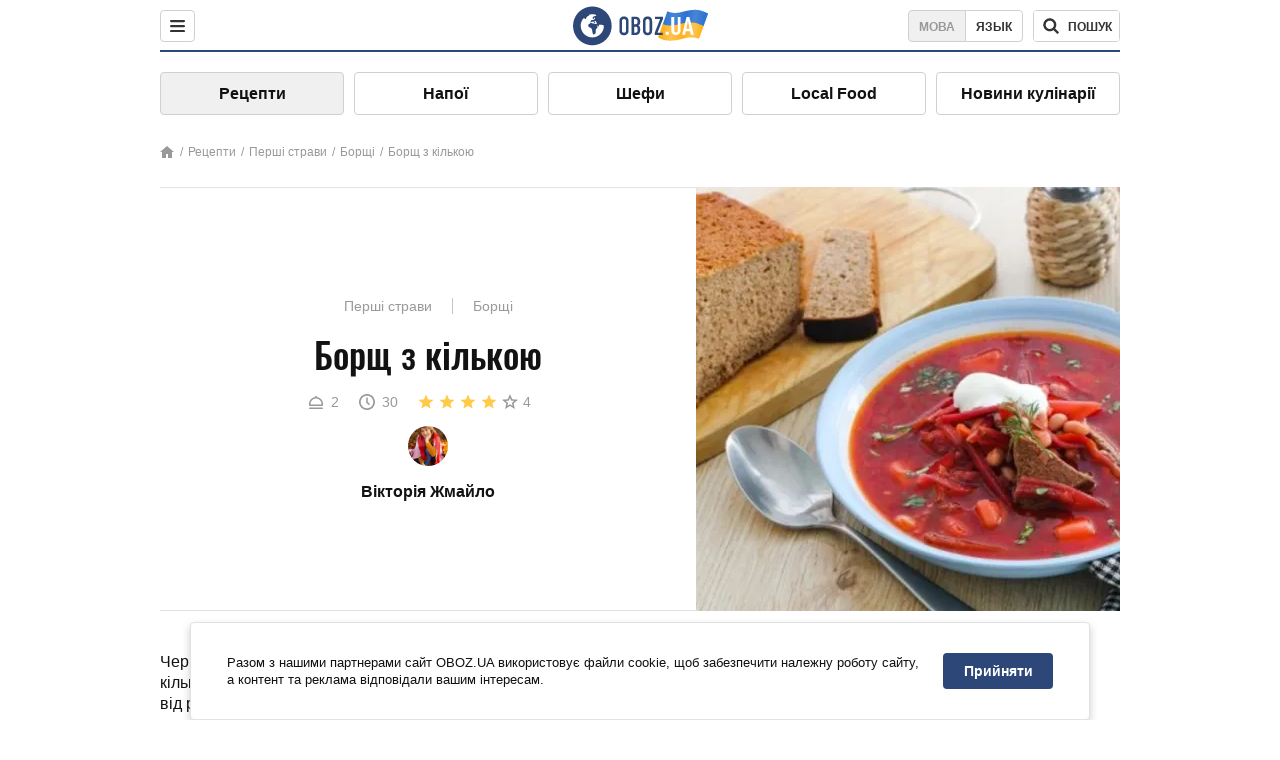

--- FILE ---
content_type: text/html; charset=utf-8
request_url: https://food.obozrevatel.com/ukr/pervyie-blyuda/borsch-s-kilkoj.htm
body_size: 10107
content:
<!DOCTYPE html><html lang="uk"><head><meta charSet="utf-8"><meta name="viewport" content="width=device-width, initial-scale=1.0, maximum-scale=1"><meta name="theme-color" content="#1C629C"><link rel="manifest" href="/manifest.json"><link rel="dns-prefetch" href="//gaua.hit.gemius.pl"><link rel="preconnect" href="//gaua.hit.gemius.pl"><link rel="dns-prefetch" href="//ndc1.obozrevatel.com"><link rel="preconnect" href="//ndc1.obozrevatel.com"><link rel="preload" href="https://fonts.gstatic.com/s/oswald/v36/TK3_WkUHHAIjg75cFRf3bXL8LICs1_FvsUJiZTaR.woff2" as="font" type="font/woff2" crossOrigin="anonymous"><link rel="preload" href="https://fonts.gstatic.com/s/oswald/v36/TK3_WkUHHAIjg75cFRf3bXL8LICs1_FvsUZiZQ.woff2" as="font" type="font/woff2" crossOrigin="anonymous"><link rel="preload" href="https://fonts.gstatic.com/s/oswald/v36/TK3_WkUHHAIjg75cFRf3bXL8LICs18NvsUZiZQ.woff2" as="font" type="font/woff2" crossOrigin="anonymous"><link rel="preload" href="https://fonts.gstatic.com/s/oswald/v36/TK3_WkUHHAIjg75cFRf3bXL8LICs18NvsUJiZTaR.woff2" as="font" type="font/woff2" crossOrigin="anonymous"><link rel="shortcut icon" href="https://cdn.obozrevatel.com/core/favicon.ico" type="image/x-icon"><link rel="apple-touch-icon" href="https://cdn.obozrevatel.com/core/img/favicons/72x72.png"><link rel="apple-touch-icon" sizes="96x96" href="https://cdn.obozrevatel.com/core/img/favicons/96x96.png"><link rel="apple-touch-icon" sizes="128x128" href="https://cdn.obozrevatel.com/core/img/favicons/128x128.png"><link rel="apple-touch-icon" sizes="144x144" href="https://cdn.obozrevatel.com/core/img/favicons/144x144.png"><link rel="apple-touch-icon-precomposed" href="https://cdn.obozrevatel.com/core/img/favicons/72x72.png"><link rel="apple-touch-icon-precomposed" sizes="96x96" href="https://cdn.obozrevatel.com/core/img/favicons/96x96.png"><link rel="apple-touch-icon-precomposed" sizes="128x128" href="https://cdn.obozrevatel.com/core/img/favicons/128x128.png"><link rel="apple-touch-icon-precomposed" sizes="144x144" href="https://cdn.obozrevatel.com/core/img/favicons/144x144.png"><title>Борщ з кількою - рецепт приготування з фото та видео</title><meta name="description" content="Покроковий рецепт приготування страви Борщ з кількою. Опис рецепта, список необхідних інгредієнтів, рекомендації щодо приготування та відгуки користувачів."><meta property="og:type" content="website"><meta property="og:title" content="Борщ з кількою - рецепт приготування з фото та видео"><meta property="og:description" content="Покроковий рецепт приготування страви Борщ з кількою. Опис рецепта, список необхідних інгредієнтів, рекомендації щодо приготування та відгуки користувачів."><meta property="og:site_name" content="OBOZ.UA"><meta property="og:image" content="https://i.obozrevatel.com/food/recipemain/2019/3/4/borsc-640x353.jpg?size=1200x630"><meta property="og:image:type" content="image/jpg"><meta property="og:image:width" content="1200px"><meta property="og:image:height" content="630px"><meta property="og:url" content="https://food.obozrevatel.com/ukr/pervyie-blyuda/borsch-s-kilkoj.htm"><meta name="twitter:card" content="summary_large_image"><meta name="twitter:title" content="Борщ з кількою - рецепт приготування з фото та видео"><meta name="twitter:description" content="Покроковий рецепт приготування страви Борщ з кількою. Опис рецепта, список необхідних інгредієнтів, рекомендації щодо приготування та відгуки користувачів."><meta name="twitter:image" content="https://i.obozrevatel.com/food/recipemain/2019/3/4/borsc-640x353.jpg?size=1200x630"><meta name="twitter:site" content="@obozrevatel_ua"><meta name="twitter:dnt" content="on"><link rel="amphtml" href="https://food.obozrevatel.com/ukr/pervyie-blyuda/borsch-s-kilkoj/amp.htm"><link rel="canonical" href="https://food.obozrevatel.com/ukr/pervyie-blyuda/borsch-s-kilkoj.htm"><link rel="alternate" hrefLang="ru" href="https://food.obozrevatel.com/pervyie-blyuda/borsch-s-kilkoj.htm"><link rel="alternate" hrefLang="uk" href="https://food.obozrevatel.com/ukr/pervyie-blyuda/borsch-s-kilkoj.htm"><script type="application/ld+json">{"@context":"https://schema.org","@type":"BreadcrumbList","itemListElement":[{"@type":"ListItem","position":1,"item":{"@id":"https://food.obozrevatel.com/ukr/","name":"News FoodOboz"}},{"@type":"ListItem","position":2,"item":{"@id":"https://food.obozrevatel.com/ukr/recipe/","name":"Рецепти"}},{"@type":"ListItem","position":3,"item":{"@id":"https://food.obozrevatel.com/ukr/pervyie-blyuda/borsch-s-kilkoj.htm","name":"Борщ з кількою"}}]}</script><script type="application/ld+json">{"@context":"https://schema.org","@type":"Recipe","url":"https://food.obozrevatel.com/ukr/pervyie-blyuda/borsch-s-kilkoj.htm","name":"Борщ з кількою","image":"https://i.obozrevatel.com/food/recipemain/2019/3/4/borsc-640x353.jpg","cookTime":"PT30M","prepTime":"PT0S","totalTime":"PT30M","datePublished":"2019-03-04T11:44:39.4111270","description":"Червоний борщ – це унікальна страва, адже вона має неймовірно величезну кількість варіантів приготування. Це пов’язано з тим, що кожна господиня, ...","keywords":["Капуста білокачанна","Картопля","Морква","Цибуля","Буряк","Помідори","Болгарський перець ","Томатна паста","Лавровий лист","Сіль","Кілька"],"recipeCategory":"Перші страви","recipeYield":2,"recipeIngredient":["Половинка маленької капусти Капуста білокачанна","2-3 шт. Картопля","1 шт. Морква","1 шт. Цибуля","1 шт. Буряк","1 шт. Помідори","1/2 шт. Болгарський перець ","1-2 ст. л. Томатна паста","1 шт. Лавровий лист","За смаком Сіль","1 банка Кілька"],"recipeCuisine":null,"nutrition":{"@type":"NutritionInformation","calories":null},"author":{"@type":"Person","name":"Вікторія Жмайло"},"publisher":{"@type":"Organization","name":"FoodOboz","logo":{"@type":"ImageObject","url":"https://cdn.obozrevatel.com/food/img/logo-obozrevatel-250x60.png","width":250,"height":60}},"recipeInstructions":[{"@type":"HowToStep","text":"На першому етапі нам потрібно почистити картоплю. Нарізаємо її кубиками, висипаємо в каструльку і заливаємо водою. Ставимо варитися до готовності.\n","url":"https://food.obozrevatel.com/ukr/pervyie-blyuda/borsch-s-kilkoj.htm#step1","image":"https://i.obozrevatel.com/food/recipe/2019/3/4/screenshot131.png"},{"@type":"HowToStep","text":"У цей час чистимо цибулю і нарізаємо її напівкільцями. Болгарський перець миємо і чистимо від насіння, нарізаємо соломкою.\n","url":"https://food.obozrevatel.com/ukr/pervyie-blyuda/borsch-s-kilkoj.htm#step2","image":"https://i.obozrevatel.com/food/recipe/2019/3/4/screenshot33.png"},{"@type":"HowToStep","text":"Тепер чистимо моркву та бурячок. Нарізаємо їх ножем у вигляді соломки.\n","url":"https://food.obozrevatel.com/ukr/pervyie-blyuda/borsch-s-kilkoj.htm#step3","image":"https://i.obozrevatel.com/food/recipe/2019/3/4/screenshot63.png"},{"@type":"HowToStep","text":"Миємо помідор. Нарізаємо його такими ж акуратними шматочками.\n","url":"https://food.obozrevatel.com/ukr/pervyie-blyuda/borsch-s-kilkoj.htm#step4","image":"https://i.obozrevatel.com/food/recipe/2019/3/4/screenshot43.png"},{"@type":"HowToStep","text":"Капусту акуратно миємо і тоненько шинкуємо ножем.\n","url":"https://food.obozrevatel.com/ukr/pervyie-blyuda/borsch-s-kilkoj.htm#step5","image":"https://i.obozrevatel.com/food/recipe/2019/3/4/screenshot53.png"},{"@type":"HowToStep","text":"Розігріваємо сковорідку, вливаємо в неї рослинну олію. Всипаємо подрібнені цибулю та моркву і пасеруємо овочі декілька хвилин. Після цього до них додаємо шматочки перцю, помідорів та бурячка. Перемішуємо і тушкуємо декілька хвилин.\n","url":"https://food.obozrevatel.com/ukr/pervyie-blyuda/borsch-s-kilkoj.htm#step6","image":"https://i.obozrevatel.com/food/recipe/2019/3/4/screenshot73.png"},{"@type":"HowToStep","text":"Додаємо в засмажку томатну пасту. Гарненько перемішуємо компоненти і готуємо ще декілька хвилин. Коли картопля зварилася, відправляємо до неї заправку з бурячком, а також нашинковану капусту.","url":"https://food.obozrevatel.com/ukr/pervyie-blyuda/borsch-s-kilkoj.htm#step7","image":"https://i.obozrevatel.com/food/recipe/2019/3/4/screenshot24.png"},{"@type":"HowToStep","text":"На завершальному етапі в борщ додаємо кільку, зелень та подрібнений часник. \n","url":"https://food.obozrevatel.com/ukr/pervyie-blyuda/borsch-s-kilkoj.htm#step8","image":"https://i.obozrevatel.com/food/recipe/2019/3/4/screenshot921.png"},{"@type":"HowToStep","text":"Смачний оригінальний червоний борщ з кількою готовий. Нехай смакує! \n","url":"https://food.obozrevatel.com/ukr/pervyie-blyuda/borsch-s-kilkoj.htm#step9","image":"https://i.obozrevatel.com/food/recipe/2019/3/4/screenshot10.png"}],"video":{"@context":"https://schema.org","@type":"VideoObject","name":"Борщ з кількою","description":"Червоний борщ – це унікальна страва, адже вона має неймовірно величезну кількість варіантів приготування. Це пов’язано з тим, що кожна господиня, ...","thumbnailUrl":["https://i.obozrevatel.com/food/recipe/2019/3/4/screenshot131.png","https://i.obozrevatel.com/food/recipe/2019/3/4/screenshot33.png","https://i.obozrevatel.com/food/recipe/2019/3/4/screenshot63.png","https://i.obozrevatel.com/food/recipe/2019/3/4/screenshot43.png","https://i.obozrevatel.com/food/recipe/2019/3/4/screenshot53.png","https://i.obozrevatel.com/food/recipe/2019/3/4/screenshot73.png","https://i.obozrevatel.com/food/recipe/2019/3/4/screenshot24.png","https://i.obozrevatel.com/food/recipe/2019/3/4/screenshot921.png","https://i.obozrevatel.com/food/recipe/2019/3/4/screenshot10.png"],"embedUrl":"https://www.youtube.com/watch?v=W4lr8rip-Hs","contentUrl":"https://www.youtube.com/watch?v=W4lr8rip-Hs","uploadDate":"2019-03-04T09:44:39.411Z"},"aggregateRating":{"@type":"AggregateRating","ratingValue":4,"ratingCount":459}}</script><script>var _Oboz_Core_language = "ua";var _Oboz_Core_platform = "desktop";var _Oboz_Core_env = "production";</script><link rel="stylesheet" href="https://cdn.obozrevatel.com/food/commons/index.min.css?v=392307044"><script type="application/ld+json">{"@context":"https://schema.org","@type":"WebSite","url":"https://www.obozrevatel.com/","name":"OBOZ.UA","alternateName":"Obozrevatel, News FoodOboz","inLanguage":"ua","author":{"@type":"NewsMediaOrganization","name":"OBOZ.UA","legalName":"ТОВ Золота середина","url":"https://www.obozrevatel.com/","sameAs":["https://www.facebook.com/obozrevatel","https://m.me/obozrevatel","https://www.instagram.com/obozrevatel.ua","https://www.pinterest.com/obozrevatel","https://x.com/obozrevatel_ua","https://t.me/uaobozrevatel","\"https://www.youtube.com/channel/UC97O_ce8Rm7rE0hjE82joaA\"","https://uk.wikipedia.org/wiki/%D0%9E%D0%B1%D0%BE%D0%B7%D1%80%D0%B5%D0%B2%D0%B0%D1%82%D0%B5%D0%BB%D1%8C"],"foundingDate":"2001-04-01","logo":{"@type":"ImageObject","url":"https://cdn.obozrevatel.com/news/img/icons/logo/Logo_Blue_Flag.svg","width":600,"height":60},"address":{"@type":"PostalAddress","streetAddress":"вул. Деревообробна, 7","addressLocality":"Київ","postalCode":"01013","addressCountry":{"@type":"Country","name":"UA"}},"contactPoint":{"@type":"ContactPoint","email":"info@obozrevatel.com","telephone":"+380 (44) 205-44-60","contactType":"customer support","areaServed":"UA","availableLanguage":["uk-UA","ru-UA","en-UA"]},"alternateName":"Obozrevatel, News FoodOboz"},"publisher":{"@type":"NewsMediaOrganization","name":"OBOZ.UA","legalName":"ТОВ Золота середина","url":"https://www.obozrevatel.com/","sameAs":["https://www.facebook.com/obozrevatel","https://m.me/obozrevatel","https://www.instagram.com/obozrevatel.ua","https://www.pinterest.com/obozrevatel","https://x.com/obozrevatel_ua","https://t.me/uaobozrevatel","\"https://www.youtube.com/channel/UC97O_ce8Rm7rE0hjE82joaA\"","https://uk.wikipedia.org/wiki/%D0%9E%D0%B1%D0%BE%D0%B7%D1%80%D0%B5%D0%B2%D0%B0%D1%82%D0%B5%D0%BB%D1%8C"],"foundingDate":"2001-04-01","logo":{"@type":"ImageObject","url":"https://cdn.obozrevatel.com/news/img/icons/logo/Logo_Blue_Flag.svg","width":600,"height":60},"address":{"@type":"PostalAddress","streetAddress":"вул. Деревообробна, 7","addressLocality":"Київ","postalCode":"01013","addressCountry":{"@type":"Country","name":"UA"}},"contactPoint":{"@type":"ContactPoint","email":"info@obozrevatel.com","telephone":"+380 (44) 205-44-60","contactType":"customer support","areaServed":"UA","availableLanguage":["uk-UA","ru-UA","en-UA"]},"alternateName":"Obozrevatel, News FoodOboz"},"creator":{"@type":"NewsMediaOrganization","name":"OBOZ.UA","legalName":"ТОВ Золота середина","url":"https://www.obozrevatel.com/","sameAs":["https://www.facebook.com/obozrevatel","https://m.me/obozrevatel","https://www.instagram.com/obozrevatel.ua","https://www.pinterest.com/obozrevatel","https://x.com/obozrevatel_ua","https://t.me/uaobozrevatel","\"https://www.youtube.com/channel/UC97O_ce8Rm7rE0hjE82joaA\"","https://uk.wikipedia.org/wiki/%D0%9E%D0%B1%D0%BE%D0%B7%D1%80%D0%B5%D0%B2%D0%B0%D1%82%D0%B5%D0%BB%D1%8C"],"foundingDate":"2001-04-01","logo":{"@type":"ImageObject","url":"https://cdn.obozrevatel.com/news/img/icons/logo/Logo_Blue_Flag.svg","width":600,"height":60},"address":{"@type":"PostalAddress","streetAddress":"вул. Деревообробна, 7","addressLocality":"Київ","postalCode":"01013","addressCountry":{"@type":"Country","name":"UA"}},"contactPoint":{"@type":"ContactPoint","email":"info@obozrevatel.com","telephone":"+380 (44) 205-44-60","contactType":"customer support","areaServed":"UA","availableLanguage":["uk-UA","ru-UA","en-UA"]},"alternateName":"Obozrevatel, News FoodOboz"},"potentialAction":{"@type":"SearchAction","target":{"@type":"EntryPoint","urlTemplate":"https://www.obozrevatel.com/search?q={search_term_string}"},"query-input":{"@type":"PropertyValueSpecification","valueRequired":"http://schema.org/True","valueName":"search_term_string"}}}</script></head><body class=""><noscript><iframe src="https://www.googletagmanager.com/ns.html?id=GTM-5ZV62SC" height="0" width="0" style="display:none;visibility:hidden"></iframe></noscript><img src="https://ndc1.obozrevatel.com/pixel.png?1767057604536" style="visibility: hidden; position: fixed; top: 0; left: 0;"><style>
						:root {
							--footer-bg: url(https://cdn.obozrevatel.com/food/img/footer-cover.png);
							--footer-bg-mobile: url(https://cdn.obozrevatel.com/food/img/footer-cover-mobile.png);
						}
					</style><div class="page --desktop"><script>var _Oboz_Food_pageName = "recipe";var _Oboz_Core_HeaderMenu = {"urlRu":"https://food.obozrevatel.com/pervyie-blyuda/borsch-s-kilkoj.htm","urlUa":"https://food.obozrevatel.com/ukr/pervyie-blyuda/borsch-s-kilkoj.htm"};</script><header class="header "><div class="header_inner"><div class="header_left"><div class="menu"><button class="menu_btn"><img class="menu_icon --close" src="https://cdn.obozrevatel.com/core/img/icons/common/close-rounded-bold-grey-dark.svg" alt="" aria-hidden><img class="menu_icon " src="https://cdn.obozrevatel.com/core/img/icons/common/menu-rounded-grey-dark.svg" alt="" aria-hidden></button></div></div><a href="https://food.obozrevatel.com/ukr/" class="header_logo"><img class="header_logoImg" src="https://cdn.obozrevatel.com/food/img/icons/logo-blue.svg" aria-hidden alt="FoodOboz"></a><div class="header_right"><nav class="langSwitcher"><a class="langSwitcher_link --ukr --active" href="https://food.obozrevatel.com/ukr/pervyie-blyuda/borsch-s-kilkoj.htm">Мова</a><a class="langSwitcher_link" href="https://food.obozrevatel.com/pervyie-blyuda/borsch-s-kilkoj.htm">Язык</a></nav><nav class="headerSearch" data-project="food"><form class="headerSearch_form"><input class="headerSearch_input" type="search" name="search" placeholder="Пошук по новинах та публікаціях" autoComplete="off" aria-label="Поисковая строка" disabled><button class="headerSearch_btn" type="submit"><img class="headerSearch_icon" src="https://cdn.obozrevatel.com/core/img/icons/common/search-grey-dark.svg" alt="" aria-hidden><span class="headerSearch_btn_text">пошук</span></button><button class="headerSearch_btn --close" type="button"><img class="headerSearch_icon" src="https://cdn.obozrevatel.com/core/img/icons/common/close-rounded-bold-grey-dark.svg" alt="" aria-hidden></button></form></nav></div></div></header><nav class="navigation"><ul class="navigation_list"><li class="navigation_item --active"><a class="navigation_itemLink" href="https://food.obozrevatel.com/ukr/recipe/">Рецепти</a></li><li class="navigation_item"><a class="navigation_itemLink" href="https://food.obozrevatel.com/ukr/napitki/">Напої</a></li><li class="navigation_item"><a class="navigation_itemLink" href="https://food.obozrevatel.com/ukr/chefs/">Шефи</a></li><li class="navigation_item"><a class="navigation_itemLink" href="https://food.obozrevatel.com/ukr/localfood/">Local Food</a></li><li class="navigation_item"><a class="navigation_itemLink" href="https://food.obozrevatel.com/ukr/novosti-kulinarii/">Новини кулінарії</a></li></ul></nav><nav class="breadcrumbs"><ol class="breadcrumbs_items"><li><a class="breadcrumbs_logo" href="https://food.obozrevatel.com/ukr/" title="Головна"><img class="breadcrumbs_logoIcon" src="https://cdn.obozrevatel.com/food/img/icons/home-grey.svg" alt="home logo"></a></li><li><a class="breadcrumbs_item" href="https://food.obozrevatel.com/ukr/recipe/">Рецепти</a></li><li><a class="breadcrumbs_item" href="https://food.obozrevatel.com/ukr/pervyie-blyuda/">Перші страви</a></li><li><a class="breadcrumbs_item" href="https://food.obozrevatel.com/ukr/pervyie-blyuda/borsch/">Борщі</a></li><li><a class="breadcrumbs_item" href="https://food.obozrevatel.com/ukr/pervyie-blyuda/borsch-s-kilkoj.htm">Борщ з кількою</a></li></ol></nav><main class="recipeFull"><header class="recipeFull_header"><div class="recipeFull_headerInfo"><p class="recipeFull_categories"><a href="https://food.obozrevatel.com/ukr/pervyie-blyuda/" class="recipeFull_categoryItem">Перші страви</a><a href="https://food.obozrevatel.com/ukr/pervyie-blyuda/borsch/" class="recipeFull_categoryItem">Борщі</a></p><h1 class="recipeFull_title">Борщ з кількою</h1><div class="recipeFull_infoRate"><footer class="recipeInfo"><div class="recipeInfo_item"><img class="recipeInfo_icon" src="https://cdn.obozrevatel.com/food/img/icons/portion.svg" aria-hidden alt=""><span class="recipeInfo_value">2</span></div><div class="recipeInfo_item"><img class="recipeInfo_icon" src="https://cdn.obozrevatel.com/food/img/icons/timer.svg" aria-hidden alt=""><span class="recipeInfo_value">30</span></div></footer><div class="rate_wrap"><div class="rate" data-recipe-id="2056"><img class="rate_icon" src="https://cdn.obozrevatel.com/food/img/icons/star-yellow.svg" aria-hidden alt="" data-star-count="1"><img class="rate_icon" src="https://cdn.obozrevatel.com/food/img/icons/star-yellow.svg" aria-hidden alt="" data-star-count="2"><img class="rate_icon" src="https://cdn.obozrevatel.com/food/img/icons/star-yellow.svg" aria-hidden alt="" data-star-count="3"><img class="rate_icon" src="https://cdn.obozrevatel.com/food/img/icons/star-yellow.svg" aria-hidden alt="" data-star-count="4"><img class="rate_icon" src="https://cdn.obozrevatel.com/food/img/icons/star.svg" aria-hidden alt="" data-star-count="5"><span class="rate_value">4</span></div></div></div><div class="cook"><div class="cook_imgWrap"><a href="https://food.obozrevatel.com/ukr/chefs/viktoriya-zhmajlo/"><img class="lazyImg cook_img" style="min-height: px;" alt="Вікторія Жмайло" src="https://i.obozrevatel.com/food/chefs/2022/2/1/7549605233031610597551418764972646958891008n.jpg" data-srcset=" 						 						" srcSet="https://cdn.obozrevatel.com/core/img/lazy1x1.png 100w" sizes="(min-width: 1500px) 100vw 				 				"></a></div><a class="cook_name" href="https://food.obozrevatel.com/ukr/chefs/viktoriya-zhmajlo/">Вікторія Жмайло</a></div><span class="recipeFull_author">Вікторія Жмайло</span><a class="recipeFull_authorRecipesLink" href="#">Всі рецепти повара</a></div><img class="recipeFull_mainImg" alt="Борщ з кількою" src="https://i.obozrevatel.com/food/recipemain/2019/3/4/borsc-640x353.jpg?size=636x424" srcSet="https://i.obozrevatel.com/food/recipemain/2019/3/4/borsc-640x353.jpg?size=636x424 1500w , https://i.obozrevatel.com/food/recipemain/2019/3/4/borsc-640x353.jpg?size=424x424 1000w" sizes="(min-width: 1500px) 100vw 				, (max-width: 1499px) 40vw 				, (max-width: 999px) 20vw"></header><div class="recipeFull_wrap"><div class="recipeFull_leftCol"><div class="recipeFull_descr"><p>Червоний борщ &ndash; це унікальна страва, адже вона має неймовірно величезну кількість варіантів приготування. Це пов&rsquo;язано з тим, що кожна господиня, залежно від регіону, збільшує або зменшує кількість інгредієнтів, змінює рецептуру і навіть технології приготування. Проте, навіть це не впливає на впізнаваність страви за кордоном.</p>
<p>Сьогодні ми хочемо запропонувати приготувати надзвичайно оригінальний червоний борщ з кількою. Така страва має приємний легкий рибний аромат, красивий червоний колір, а також являється ситною та поживною. Приготувати такий борщ зовсім неважко. Потрібно лише запастися необхідними інгредієнтами, гарним настроєм та терпінням і у вас все вийде смачно.</p></div><div class="recipeFull_ingredients"><h2 class="heading"><span class="heading_title">Інгредієнти</span></h2><table class="recipeFull_ingredientsTable"><tbody class="recipeFull_ingredientsTableBody"><tr class="recipeFull_ingredientItemTr"><td class="recipeFull_ingredientItem"><a class="recipeFull_ingredientTitle" href="https://food.obozrevatel.com/ukr/ingredients/kapusta-belokochannaya/">Капуста білокачанна</a><span class="recipeFull_ingredientBorder"></span><span class="recipeFull_ingredientAmount">Половинка маленької капусти</span></td></tr><tr class="recipeFull_ingredientItemTr"><td class="recipeFull_ingredientItem"><span class="recipeFull_ingredientTitle">Картопля</span><span class="recipeFull_ingredientBorder"></span><span class="recipeFull_ingredientAmount">2-3 шт.</span></td></tr><tr class="recipeFull_ingredientItemTr"><td class="recipeFull_ingredientItem"><span class="recipeFull_ingredientTitle">Морква</span><span class="recipeFull_ingredientBorder"></span><span class="recipeFull_ingredientAmount">1 шт.</span></td></tr><tr class="recipeFull_ingredientItemTr"><td class="recipeFull_ingredientItem"><span class="recipeFull_ingredientTitle">Цибуля</span><span class="recipeFull_ingredientBorder"></span><span class="recipeFull_ingredientAmount">1 шт.</span></td></tr><tr class="recipeFull_ingredientItemTr"><td class="recipeFull_ingredientItem"><a class="recipeFull_ingredientTitle" href="https://food.obozrevatel.com/ukr/ingredients/svekla/">Буряк</a><span class="recipeFull_ingredientBorder"></span><span class="recipeFull_ingredientAmount">1 шт.</span></td></tr><tr class="recipeFull_ingredientItemTr"><td class="recipeFull_ingredientItem"><span class="recipeFull_ingredientTitle">Помідори</span><span class="recipeFull_ingredientBorder"></span><span class="recipeFull_ingredientAmount">1 шт.</span></td></tr><tr class="recipeFull_ingredientItemTr"><td class="recipeFull_ingredientItem"><span class="recipeFull_ingredientTitle">Болгарський перець </span><span class="recipeFull_ingredientBorder"></span><span class="recipeFull_ingredientAmount">1/2 шт.</span></td></tr><tr class="recipeFull_ingredientItemTr"><td class="recipeFull_ingredientItem"><span class="recipeFull_ingredientTitle">Томатна паста</span><span class="recipeFull_ingredientBorder"></span><span class="recipeFull_ingredientAmount">1-2 ст. л.</span></td></tr><tr class="recipeFull_ingredientItemTr"><td class="recipeFull_ingredientItem"><span class="recipeFull_ingredientTitle">Лавровий лист</span><span class="recipeFull_ingredientBorder"></span><span class="recipeFull_ingredientAmount">1 шт.</span></td></tr><tr class="recipeFull_ingredientItemTr"><td class="recipeFull_ingredientItem"><span class="recipeFull_ingredientTitle">Сіль</span><span class="recipeFull_ingredientBorder"></span><span class="recipeFull_ingredientAmount">За смаком</span></td></tr><tr class="recipeFull_ingredientItemTr"><td class="recipeFull_ingredientItem"><a class="recipeFull_ingredientTitle" href="https://food.obozrevatel.com/ukr/ingredients/kilka/">Кілька</a><span class="recipeFull_ingredientBorder"></span><span class="recipeFull_ingredientAmount">1 банка</span></td></tr></tbody></table><div class="recipeFull_ingredientsBottomInfo"></div></div><div class="recipeFull_cookSteps"><h2 class="heading"><span class="heading_title">Приготування</span></h2><div class="recipeFull_cookStepsVideoWrap"><iframe class="recipeFull_cookStepsVideo" width="630" height="420" src="https://www.youtube.com/embed/W4lr8rip-Hs" allow="accelerometer; autoplay; encrypted-media; gyroscope; picture-in-picture; fullscreen" frameBorder="0"></iframe></div><div class="recipeFull_cookStepsSteps"><div class="recipeFull_cookStep" id="step1"><img class="lazyImg recipeFull_cookStepImg" style="min-height: 200px;" alt="cook step" src="https://i.obozrevatel.com/food/recipe/2019/3/4/screenshot131.png" data-srcset=" 						 						" srcSet="https://cdn.obozrevatel.com/core/img/lazy3x2.png 100w" sizes="(min-width: 1500px) 100vw 				 				"><div class="recipeFull_cookStepDescrWrap"><div class="recipeFull_cookStepCount">1</div><div class="recipeFull_cookStepDescr"><p>На першому етапі нам потрібно почистити картоплю. Нарізаємо її кубиками, висипаємо в каструльку і заливаємо водою. Ставимо варитися до готовності.</p>
</div></div></div><div class="recipeFull_cookStep" id="step2"><img class="lazyImg recipeFull_cookStepImg" style="min-height: 200px;" alt="cook step" src="https://i.obozrevatel.com/food/recipe/2019/3/4/screenshot33.png" data-srcset=" 						 						" srcSet="https://cdn.obozrevatel.com/core/img/lazy3x2.png 100w" sizes="(min-width: 1500px) 100vw 				 				"><div class="recipeFull_cookStepDescrWrap"><div class="recipeFull_cookStepCount">2</div><div class="recipeFull_cookStepDescr"><p>У цей час чистимо цибулю і нарізаємо її напівкільцями. Болгарський перець миємо і чистимо від насіння, нарізаємо соломкою.</p>
</div></div></div><div class="recipeFull_cookStep" id="step3"><img class="lazyImg recipeFull_cookStepImg" style="min-height: 200px;" alt="cook step" src="https://i.obozrevatel.com/food/recipe/2019/3/4/screenshot63.png" data-srcset=" 						 						" srcSet="https://cdn.obozrevatel.com/core/img/lazy3x2.png 100w" sizes="(min-width: 1500px) 100vw 				 				"><div class="recipeFull_cookStepDescrWrap"><div class="recipeFull_cookStepCount">3</div><div class="recipeFull_cookStepDescr"><p>Тепер чистимо моркву та бурячок. Нарізаємо їх ножем у вигляді соломки.</p>
</div></div></div><div class="recipeFull_cookStep" id="step4"><img class="lazyImg recipeFull_cookStepImg" style="min-height: 200px;" alt="cook step" src="https://i.obozrevatel.com/food/recipe/2019/3/4/screenshot43.png" data-srcset=" 						 						" srcSet="https://cdn.obozrevatel.com/core/img/lazy3x2.png 100w" sizes="(min-width: 1500px) 100vw 				 				"><div class="recipeFull_cookStepDescrWrap"><div class="recipeFull_cookStepCount">4</div><div class="recipeFull_cookStepDescr"><p>Миємо помідор. Нарізаємо його такими ж акуратними шматочками.</p>
</div></div></div><div class="recipeFull_cookStep" id="step5"><img class="lazyImg recipeFull_cookStepImg" style="min-height: 200px;" alt="cook step" src="https://i.obozrevatel.com/food/recipe/2019/3/4/screenshot53.png" data-srcset=" 						 						" srcSet="https://cdn.obozrevatel.com/core/img/lazy3x2.png 100w" sizes="(min-width: 1500px) 100vw 				 				"><div class="recipeFull_cookStepDescrWrap"><div class="recipeFull_cookStepCount">5</div><div class="recipeFull_cookStepDescr"><p>Капусту акуратно миємо і тоненько шинкуємо ножем.</p>
</div></div></div><div class="recipeFull_cookStep" id="step6"><img class="lazyImg recipeFull_cookStepImg" style="min-height: 200px;" alt="cook step" src="https://i.obozrevatel.com/food/recipe/2019/3/4/screenshot73.png" data-srcset=" 						 						" srcSet="https://cdn.obozrevatel.com/core/img/lazy3x2.png 100w" sizes="(min-width: 1500px) 100vw 				 				"><div class="recipeFull_cookStepDescrWrap"><div class="recipeFull_cookStepCount">6</div><div class="recipeFull_cookStepDescr"><p>Розігріваємо сковорідку, вливаємо в неї рослинну олію. Всипаємо подрібнені цибулю та моркву і пасеруємо овочі декілька хвилин. Після цього до них додаємо шматочки перцю, помідорів та бурячка. Перемішуємо і тушкуємо декілька хвилин.</p>
</div></div></div><div class="recipeFull_cookStep" id="step7"><img class="lazyImg recipeFull_cookStepImg" style="min-height: 200px;" alt="cook step" src="https://i.obozrevatel.com/food/recipe/2019/3/4/screenshot24.png" data-srcset=" 						 						" srcSet="https://cdn.obozrevatel.com/core/img/lazy3x2.png 100w" sizes="(min-width: 1500px) 100vw 				 				"><div class="recipeFull_cookStepDescrWrap"><div class="recipeFull_cookStepCount">7</div><div class="recipeFull_cookStepDescr"><p>Додаємо в засмажку томатну пасту. Гарненько перемішуємо компоненти і готуємо ще декілька хвилин. Коли картопля зварилася, відправляємо до неї заправку з бурячком, а також нашинковану капусту.</p></div></div></div><div class="recipeFull_cookStep" id="step8"><img class="lazyImg recipeFull_cookStepImg" style="min-height: 200px;" alt="cook step" src="https://i.obozrevatel.com/food/recipe/2019/3/4/screenshot921.png" data-srcset=" 						 						" srcSet="https://cdn.obozrevatel.com/core/img/lazy3x2.png 100w" sizes="(min-width: 1500px) 100vw 				 				"><div class="recipeFull_cookStepDescrWrap"><div class="recipeFull_cookStepCount">8</div><div class="recipeFull_cookStepDescr"><p>На завершальному етапі в борщ додаємо кільку, зелень та подрібнений часник. </p>
</div></div></div><div class="recipeFull_cookStep" id="step9"><img class="lazyImg recipeFull_cookStepImg" style="min-height: 200px;" alt="cook step" src="https://i.obozrevatel.com/food/recipe/2019/3/4/screenshot10.png" data-srcset=" 						 						" srcSet="https://cdn.obozrevatel.com/core/img/lazy3x2.png 100w" sizes="(min-width: 1500px) 100vw 				 				"><div class="recipeFull_cookStepDescrWrap"><div class="recipeFull_cookStepCount">9</div><div class="recipeFull_cookStepDescr"><p>Смачний оригінальний червоний борщ з кількою готовий. Нехай смакує! </p>
</div></div></div></div><div class="recipeFull_downloadRecipe"><div class="rate_wrap --bottom"><div class="rate --bottom" data-recipe-id="2056"><div class="rate_text">Оцінити рецепт</div><img class="rate_icon" src="https://cdn.obozrevatel.com/food/img/icons/star-yellow.svg" aria-hidden alt="" data-star-count="1"><img class="rate_icon" src="https://cdn.obozrevatel.com/food/img/icons/star-yellow.svg" aria-hidden alt="" data-star-count="2"><img class="rate_icon" src="https://cdn.obozrevatel.com/food/img/icons/star-yellow.svg" aria-hidden alt="" data-star-count="3"><img class="rate_icon" src="https://cdn.obozrevatel.com/food/img/icons/star-yellow.svg" aria-hidden alt="" data-star-count="4"><img class="rate_icon" src="https://cdn.obozrevatel.com/food/img/icons/star.svg" aria-hidden alt="" data-star-count="5"><span class="rate_value">4</span><span class="rate_thanksText">Дякуємо за вашу оцінку!</span></div></div></div></div><div class="recipeFull_commentsAndShare"><aside class="comments"><button class="comments_showBtn"><span class="comments_showBtn_text"><span class="comments_showBtn_textFirst">показати </span>коментарі</span></button></aside><aside class="share"><span class="share_text">Поділитись:</span><a class="share_link" href="https://www.facebook.com/sharer.php?u=https://food.obozrevatel.com/ukr/pervyie-blyuda/borsch-s-kilkoj.htm" rel="noopener" target="_blank"><img class="share_img" src="https://cdn.obozrevatel.com/core/img/icons/social/facebook-circle.svg" alt="" aria-hidden></a><a class="share_link" href="https://twitter.com/intent/tweet?url=https://food.obozrevatel.com/ukr/pervyie-blyuda/borsch-s-kilkoj.htm" rel="noopener" target="_blank"><img class="share_img" src="https://cdn.obozrevatel.com/food/img/social/twitter.svg" aria-hidden alt=""></a><a class="share_link" href="https://telegram.me/share/url?url=https://food.obozrevatel.com/ukr/pervyie-blyuda/borsch-s-kilkoj.htm&text=Борщ з кількою" rel="noopener" target="_blank"><img class="share_img" src="https://cdn.obozrevatel.com/food/img/social/telegram.svg" aria-hidden alt=""></a><a class="share_link" href="https://www.facebook.com/dialog/send?display=popup&link=https://food.obozrevatel.com/ukr/pervyie-blyuda/borsch-s-kilkoj.htm&redirect_uri=https://food.obozrevatel.com/ukr/pervyie-blyuda/borsch-s-kilkoj.htm" rel="noopener" target="_blank"><img class="share_img" src="https://cdn.obozrevatel.com/food/img/social/messanger.svg" aria-hidden alt=""></a></aside></div><div class="fb-comments" data-href="https://food.obozrevatel.com/pervyie-blyuda/borsch-s-kilkoj.htm" data-numposts="5" data-width="100%"></div></div><div class="recipeFull_rightCol"></div></div></main><article class="section --similarRecipes"><div class="section_heading"><h2 class="heading"><span class="heading_title">Схожі рецепти</span></h2></div><div class="section_content carousel"><article class="recipe"><div class="recipe_imgWrap"><a class="recipe_imgLink" href="https://food.obozrevatel.com/ukr/pervyie-blyuda/krasnyij-borsch-s-govyadinoj.htm" rel="bookmark"><img class="lazyImg recipe_img" style="min-height: 200px;" alt="Червоний борщ із яловичиною" src="https://i.obozrevatel.com/food/recipemain/2020/2/17/screenshot19.png?size=1944x924" data-srcset="https://i.obozrevatel.com/food/recipemain/2020/2/17/screenshot19.png?size=300x200 1500w , https://i.obozrevatel.com/food/recipemain/2020/2/17/screenshot19.png?size=300x200 1000w" srcSet="https://cdn.obozrevatel.com/core/img/lazy3x2.png 100w" sizes="(min-width: 1500px) 100vw 				, (max-width: 1499px) 40vw 				, (max-width: 999px) 20vw"><div class="playBtn"></div></a></div><h3 class="recipe_title"><a class="recipe_titleLink" href="https://food.obozrevatel.com/ukr/pervyie-blyuda/krasnyij-borsch-s-govyadinoj.htm" rel="bookmark">Червоний борщ із яловичиною</a></h3><div class="recipe_descr">Приготувати ідеальний борщ під силу кожній господині, для цього достатньо мати велике бажання та дотримуватися рецепту.</div><div class="recipe_footer"><div class="recipe_footerInner"><div class="recipe_footerTop"><div class="cook"><div class="cook_imgWrap"><a href="https://food.obozrevatel.com/ukr/chefs/tatyana-kozyuk/"><img class="lazyImg cook_img" style="min-height: px;" alt="Тетяна Козюк" src="https://i.obozrevatel.com/food/chefs/2022/2/1/photo2021-08-2115-06-50.jpg" data-srcset=" 						 						" srcSet="https://cdn.obozrevatel.com/core/img/lazy1x1.png 100w" sizes="(min-width: 1500px) 100vw 				 				"></a></div><a class="cook_name" href="https://food.obozrevatel.com/ukr/chefs/tatyana-kozyuk/">Тетяна Козюк</a></div></div><footer class="recipeInfo"><div class="recipeInfo_item"><img class="recipeInfo_icon" src="https://cdn.obozrevatel.com/food/img/icons/portion.svg" aria-hidden alt=""><span class="recipeInfo_value">10</span></div><div class="recipeInfo_item"><img class="recipeInfo_icon" src="https://cdn.obozrevatel.com/food/img/icons/timer.svg" aria-hidden alt=""><span class="recipeInfo_value">150</span></div><div class="recipeInfo_item"><img class="recipeInfo_icon" src="https://cdn.obozrevatel.com/food/img/icons/star.svg" aria-hidden alt=""><span class="recipeInfo_value">4.5</span></div></footer></div></div></article><article class="recipe"><div class="recipe_imgWrap"><a class="recipe_imgLink" href="https://food.obozrevatel.com/ukr/pervyie-blyuda/krasnyij-borsch.htm" rel="bookmark"><img class="lazyImg recipe_img" style="min-height: 200px;" alt="Червоний борщ" src="https://i.obozrevatel.com/food/recipemain/2019/3/4/3c4d2ecd-df43-41d2-a17a-71914ead0e50w1023r1s.jpg?size=1944x924" data-srcset="https://i.obozrevatel.com/food/recipemain/2019/3/4/3c4d2ecd-df43-41d2-a17a-71914ead0e50w1023r1s.jpg?size=300x200 1500w , https://i.obozrevatel.com/food/recipemain/2019/3/4/3c4d2ecd-df43-41d2-a17a-71914ead0e50w1023r1s.jpg?size=300x200 1000w" srcSet="https://cdn.obozrevatel.com/core/img/lazy3x2.png 100w" sizes="(min-width: 1500px) 100vw 				, (max-width: 1499px) 40vw 				, (max-width: 999px) 20vw"><div class="playBtn"></div></a></div><h3 class="recipe_title"><a class="recipe_titleLink" href="https://food.obozrevatel.com/ukr/pervyie-blyuda/krasnyij-borsch.htm" rel="bookmark">Червоний борщ</a></h3><div class="recipe_descr">Червоний борщ – це страва, яку готують в кожній українській сім’ї. Це страва, яка завоювала прихильність мільйонів людей в усьому світі. Страва, яку ...</div><div class="recipe_footer"><div class="recipe_footerInner"><div class="recipe_footerTop"><div class="cook"><div class="cook_imgWrap"><a href="https://food.obozrevatel.com/ukr/chefs/viktoriya-zhmajlo/"><img class="lazyImg cook_img" style="min-height: px;" alt="Вікторія Жмайло" src="https://i.obozrevatel.com/food/chefs/2022/2/1/7549605233031610597551418764972646958891008n.jpg" data-srcset=" 						 						" srcSet="https://cdn.obozrevatel.com/core/img/lazy1x1.png 100w" sizes="(min-width: 1500px) 100vw 				 				"></a></div><a class="cook_name" href="https://food.obozrevatel.com/ukr/chefs/viktoriya-zhmajlo/">Вікторія Жмайло</a></div></div><footer class="recipeInfo"><div class="recipeInfo_item"><img class="recipeInfo_icon" src="https://cdn.obozrevatel.com/food/img/icons/portion.svg" aria-hidden alt=""><span class="recipeInfo_value">12</span></div><div class="recipeInfo_item"><img class="recipeInfo_icon" src="https://cdn.obozrevatel.com/food/img/icons/timer.svg" aria-hidden alt=""><span class="recipeInfo_value">80</span></div><div class="recipeInfo_item"><img class="recipeInfo_icon" src="https://cdn.obozrevatel.com/food/img/icons/star.svg" aria-hidden alt=""><span class="recipeInfo_value">5</span></div></footer></div></div></article><article class="recipe"><div class="recipe_imgWrap"><a class="recipe_imgLink" href="https://food.obozrevatel.com/ukr/pervyie-blyuda/postnyij-borsch-za-35-minut.htm" rel="bookmark"><img class="lazyImg recipe_img" style="min-height: 200px;" alt="Пісний борщ з консервованою квасолею" src="https://i.obozrevatel.com/food/recipemain/2020/3/2/tt.jpg?size=1944x924" data-srcset="https://i.obozrevatel.com/food/recipemain/2020/3/2/tt.jpg?size=300x200 1500w , https://i.obozrevatel.com/food/recipemain/2020/3/2/tt.jpg?size=300x200 1000w" srcSet="https://cdn.obozrevatel.com/core/img/lazy3x2.png 100w" sizes="(min-width: 1500px) 100vw 				, (max-width: 1499px) 40vw 				, (max-width: 999px) 20vw"><div class="playBtn"></div></a></div><h3 class="recipe_title"><a class="recipe_titleLink" href="https://food.obozrevatel.com/ukr/pervyie-blyuda/postnyij-borsch-za-35-minut.htm" rel="bookmark">Пісний борщ з консервованою квасолею</a></h3><div class="recipe_descr">Пісний борщ - страва, яка багата на клітковину, вітаміни та мікроеліменти. На відміну від борщу, приготованого на бульйоні з додаванням м'яса, він ...</div><div class="recipe_footer"><div class="recipe_footerInner"><div class="recipe_footerTop"><div class="cook"><div class="cook_imgWrap"><a href="https://food.obozrevatel.com/ukr/chefs/tatyana-kozyuk/"><img class="lazyImg cook_img" style="min-height: px;" alt="Тетяна Козюк" src="https://i.obozrevatel.com/food/chefs/2022/2/1/photo2021-08-2115-06-50.jpg" data-srcset=" 						 						" srcSet="https://cdn.obozrevatel.com/core/img/lazy1x1.png 100w" sizes="(min-width: 1500px) 100vw 				 				"></a></div><a class="cook_name" href="https://food.obozrevatel.com/ukr/chefs/tatyana-kozyuk/">Тетяна Козюк</a></div></div><footer class="recipeInfo"><div class="recipeInfo_item"><img class="recipeInfo_icon" src="https://cdn.obozrevatel.com/food/img/icons/portion.svg" aria-hidden alt=""><span class="recipeInfo_value">5</span></div><div class="recipeInfo_item"><img class="recipeInfo_icon" src="https://cdn.obozrevatel.com/food/img/icons/cooking-hat.svg" aria-hidden alt=""><span class="recipeInfo_value">середньо</span></div><div class="recipeInfo_item"><img class="recipeInfo_icon" src="https://cdn.obozrevatel.com/food/img/icons/timer.svg" aria-hidden alt=""><span class="recipeInfo_value">45</span></div><div class="recipeInfo_item"><img class="recipeInfo_icon" src="https://cdn.obozrevatel.com/food/img/icons/star.svg" aria-hidden alt=""><span class="recipeInfo_value">4.5</span></div></footer></div></div></article><article class="recipe"><div class="recipe_imgWrap"><a class="recipe_imgLink" href="https://food.obozrevatel.com/ukr/pervyie-blyuda/borsch-na-bulone.htm" rel="bookmark"><img class="lazyImg recipe_img" style="min-height: 200px;" alt="Борщ на бульйоні" src="https://i.obozrevatel.com/food/recipemain/2020/2/17/screenshot211.png?size=1944x924" data-srcset="https://i.obozrevatel.com/food/recipemain/2020/2/17/screenshot211.png?size=300x200 1500w , https://i.obozrevatel.com/food/recipemain/2020/2/17/screenshot211.png?size=300x200 1000w" srcSet="https://cdn.obozrevatel.com/core/img/lazy3x2.png 100w" sizes="(min-width: 1500px) 100vw 				, (max-width: 1499px) 40vw 				, (max-width: 999px) 20vw"><div class="playBtn"></div></a></div><h3 class="recipe_title"><a class="recipe_titleLink" href="https://food.obozrevatel.com/ukr/pervyie-blyuda/borsch-na-bulone.htm" rel="bookmark">Борщ на бульйоні</a></h3><div class="recipe_descr">Борщ - це родзинка української кухні, яка прославила нашу країну на увесь світ. Про неповторний смак борщу ходять легенди, і, якщо ви хочете ...</div><div class="recipe_footer"><div class="recipe_footerInner"><div class="recipe_footerTop"><div class="cook"><div class="cook_imgWrap"><a href="https://food.obozrevatel.com/ukr/chefs/konstantin-oblomov/"><img class="lazyImg cook_img" style="min-height: px;" alt="Костянтин Обломов" src="https://i.obozrevatel.com/food/chefs/2021/8/13/kostya.png" data-srcset=" 						 						" srcSet="https://cdn.obozrevatel.com/core/img/lazy1x1.png 100w" sizes="(min-width: 1500px) 100vw 				 				"></a></div><a class="cook_name" href="https://food.obozrevatel.com/ukr/chefs/konstantin-oblomov/">Костянтин Обломов</a></div></div><footer class="recipeInfo"><div class="recipeInfo_item"><img class="recipeInfo_icon" src="https://cdn.obozrevatel.com/food/img/icons/portion.svg" aria-hidden alt=""><span class="recipeInfo_value">12</span></div><div class="recipeInfo_item"><img class="recipeInfo_icon" src="https://cdn.obozrevatel.com/food/img/icons/timer.svg" aria-hidden alt=""><span class="recipeInfo_value">180</span></div><div class="recipeInfo_item"><img class="recipeInfo_icon" src="https://cdn.obozrevatel.com/food/img/icons/star.svg" aria-hidden alt=""><span class="recipeInfo_value">4.5</span></div></footer></div></div></article><article class="recipe"><div class="recipe_imgWrap"><a class="recipe_imgLink" href="https://food.obozrevatel.com/ukr/pervyie-blyuda/borsch-s-kuritsej.htm" rel="bookmark"><img class="lazyImg recipe_img" style="min-height: 200px;" alt="Борщ з куркою" src="https://i.obozrevatel.com/food/recipemain/2019/3/4/oblozhka1500363537-1140x570.jpg?size=1944x924" data-srcset="https://i.obozrevatel.com/food/recipemain/2019/3/4/oblozhka1500363537-1140x570.jpg?size=300x200 1500w , https://i.obozrevatel.com/food/recipemain/2019/3/4/oblozhka1500363537-1140x570.jpg?size=300x200 1000w" srcSet="https://cdn.obozrevatel.com/core/img/lazy3x2.png 100w" sizes="(min-width: 1500px) 100vw 				, (max-width: 1499px) 40vw 				, (max-width: 999px) 20vw"><div class="playBtn"></div></a></div><h3 class="recipe_title"><a class="recipe_titleLink" href="https://food.obozrevatel.com/ukr/pervyie-blyuda/borsch-s-kuritsej.htm" rel="bookmark">Борщ з куркою</a></h3><div class="recipe_descr">Сьогодні ми пропонуємо приготувати вам страву, від якої будуть в захваті всі члени вашої сім’ї. Страву, яку можна вважати ситною, поживною, ...</div><div class="recipe_footer"><div class="recipe_footerInner"><div class="recipe_footerTop"><div class="cook"><div class="cook_imgWrap"><a href="https://food.obozrevatel.com/ukr/chefs/viktoriya-zhmajlo/"><img class="lazyImg cook_img" style="min-height: px;" alt="Вікторія Жмайло" src="https://i.obozrevatel.com/food/chefs/2022/2/1/7549605233031610597551418764972646958891008n.jpg" data-srcset=" 						 						" srcSet="https://cdn.obozrevatel.com/core/img/lazy1x1.png 100w" sizes="(min-width: 1500px) 100vw 				 				"></a></div><a class="cook_name" href="https://food.obozrevatel.com/ukr/chefs/viktoriya-zhmajlo/">Вікторія Жмайло</a></div></div><footer class="recipeInfo"><div class="recipeInfo_item"><img class="recipeInfo_icon" src="https://cdn.obozrevatel.com/food/img/icons/portion.svg" aria-hidden alt=""><span class="recipeInfo_value">5</span></div><div class="recipeInfo_item"><img class="recipeInfo_icon" src="https://cdn.obozrevatel.com/food/img/icons/timer.svg" aria-hidden alt=""><span class="recipeInfo_value">60</span></div><div class="recipeInfo_item"><img class="recipeInfo_icon" src="https://cdn.obozrevatel.com/food/img/icons/star.svg" aria-hidden alt=""><span class="recipeInfo_value">4</span></div></footer></div></div></article><article class="recipe"><div class="recipe_imgWrap"><a class="recipe_imgLink" href="https://food.obozrevatel.com/ukr/pervyie-blyuda/borsch-s-pomidorami.htm" rel="bookmark"><img class="lazyImg recipe_img" style="min-height: 200px;" alt="Борщ з помідорами" src="https://i.obozrevatel.com/food/recipemain/2020/2/19/screenshot16.png?size=1944x924" data-srcset="https://i.obozrevatel.com/food/recipemain/2020/2/19/screenshot16.png?size=300x200 1500w , https://i.obozrevatel.com/food/recipemain/2020/2/19/screenshot16.png?size=300x200 1000w" srcSet="https://cdn.obozrevatel.com/core/img/lazy3x2.png 100w" sizes="(min-width: 1500px) 100vw 				, (max-width: 1499px) 40vw 				, (max-width: 999px) 20vw"><div class="playBtn"></div></a></div><h3 class="recipe_title"><a class="recipe_titleLink" href="https://food.obozrevatel.com/ukr/pervyie-blyuda/borsch-s-pomidorami.htm" rel="bookmark">Борщ з помідорами</a></h3><div class="recipe_descr">Приготування борщу - це завжди привід для дискусій. Причина криється в тому, що це настільки популярна в Україні страва, що кожна господиня має ...</div><div class="recipe_footer"><div class="recipe_footerInner"><div class="recipe_footerTop"><div class="cook"><div class="cook_imgWrap"><a href="https://food.obozrevatel.com/ukr/chefs/natalya-kalnina/"><img class="lazyImg cook_img" style="min-height: px;" alt="Наталя Калніна" src="https://i.obozrevatel.com/food/chefs/2021/7/16/kalnina.png" data-srcset=" 						 						" srcSet="https://cdn.obozrevatel.com/core/img/lazy1x1.png 100w" sizes="(min-width: 1500px) 100vw 				 				"></a></div><a class="cook_name" href="https://food.obozrevatel.com/ukr/chefs/natalya-kalnina/">Наталя Калніна</a></div></div><footer class="recipeInfo"><div class="recipeInfo_item"><img class="recipeInfo_icon" src="https://cdn.obozrevatel.com/food/img/icons/portion.svg" aria-hidden alt=""><span class="recipeInfo_value">9</span></div><div class="recipeInfo_item"><img class="recipeInfo_icon" src="https://cdn.obozrevatel.com/food/img/icons/cooking-hat.svg" aria-hidden alt=""><span class="recipeInfo_value">середньо</span></div><div class="recipeInfo_item"><img class="recipeInfo_icon" src="https://cdn.obozrevatel.com/food/img/icons/timer.svg" aria-hidden alt=""><span class="recipeInfo_value">150</span></div><div class="recipeInfo_item"><img class="recipeInfo_icon" src="https://cdn.obozrevatel.com/food/img/icons/star.svg" aria-hidden alt=""><span class="recipeInfo_value">5</span></div></footer></div></div></article><article class="recipe"><div class="recipe_imgWrap"><a class="recipe_imgLink" href="https://food.obozrevatel.com/ukr/pervyie-blyuda/polskij-borsch.htm" rel="bookmark"><img class="lazyImg recipe_img" style="min-height: 200px;" alt="Польський борщ" src="https://i.obozrevatel.com/food/recipemain/2019/3/4/maxresdefault.jpg?size=1944x924" data-srcset="https://i.obozrevatel.com/food/recipemain/2019/3/4/maxresdefault.jpg?size=300x200 1500w , https://i.obozrevatel.com/food/recipemain/2019/3/4/maxresdefault.jpg?size=300x200 1000w" srcSet="https://cdn.obozrevatel.com/core/img/lazy3x2.png 100w" sizes="(min-width: 1500px) 100vw 				, (max-width: 1499px) 40vw 				, (max-width: 999px) 20vw"><div class="playBtn"></div></a></div><h3 class="recipe_title"><a class="recipe_titleLink" href="https://food.obozrevatel.com/ukr/pervyie-blyuda/polskij-borsch.htm" rel="bookmark">Польський борщ</a></h3><div class="recipe_descr">Сьогодні ми приготуємо абсолютно оригінальний та унікальний польський червоний борщ. Окрім того, що страва буде пісною, вона ще й матиме незвичну ...</div><div class="recipe_footer"><div class="recipe_footerInner"><div class="recipe_footerTop"><div class="cook"><div class="cook_imgWrap"><a href="https://food.obozrevatel.com/ukr/chefs/viktoriya-zhmajlo/"><img class="lazyImg cook_img" style="min-height: px;" alt="Вікторія Жмайло" src="https://i.obozrevatel.com/food/chefs/2022/2/1/7549605233031610597551418764972646958891008n.jpg" data-srcset=" 						 						" srcSet="https://cdn.obozrevatel.com/core/img/lazy1x1.png 100w" sizes="(min-width: 1500px) 100vw 				 				"></a></div><a class="cook_name" href="https://food.obozrevatel.com/ukr/chefs/viktoriya-zhmajlo/">Вікторія Жмайло</a></div></div><footer class="recipeInfo"><div class="recipeInfo_item"><img class="recipeInfo_icon" src="https://cdn.obozrevatel.com/food/img/icons/portion.svg" aria-hidden alt=""><span class="recipeInfo_value">12</span></div><div class="recipeInfo_item"><img class="recipeInfo_icon" src="https://cdn.obozrevatel.com/food/img/icons/timer.svg" aria-hidden alt=""><span class="recipeInfo_value">60</span></div><div class="recipeInfo_item"><img class="recipeInfo_icon" src="https://cdn.obozrevatel.com/food/img/icons/star.svg" aria-hidden alt=""><span class="recipeInfo_value">4.5</span></div></footer></div></div></article><article class="recipe"><div class="recipe_imgWrap"><a class="recipe_imgLink" href="https://food.obozrevatel.com/ukr/pervyie-blyuda/borsch-s-fasolyu.htm" rel="bookmark"><img class="lazyImg recipe_img" style="min-height: 200px;" alt="Борщ із квасолею" src="https://i.obozrevatel.com/food/recipemain/2019/1/4/136.jpg?size=1944x924" data-srcset="https://i.obozrevatel.com/food/recipemain/2019/1/4/136.jpg?size=300x200 1500w , https://i.obozrevatel.com/food/recipemain/2019/1/4/136.jpg?size=300x200 1000w" srcSet="https://cdn.obozrevatel.com/core/img/lazy3x2.png 100w" sizes="(min-width: 1500px) 100vw 				, (max-width: 1499px) 40vw 				, (max-width: 999px) 20vw"><div class="playBtn"></div></a></div><h3 class="recipe_title"><a class="recipe_titleLink" href="https://food.obozrevatel.com/ukr/pervyie-blyuda/borsch-s-fasolyu.htm" rel="bookmark">Борщ із квасолею</a></h3><div class="recipe_descr">Червоний борщ можна готувати по-різному, через що він ніколи не приїдається. Один із таких варіантів – борщ із квасолею. Приготування червоного борщу ...</div><div class="recipe_footer"><div class="recipe_footerInner"><div class="recipe_footerTop"><div class="cook"><div class="cook_imgWrap"><a href="https://food.obozrevatel.com/ukr/chefs/irina-melnichenko/"><img class="lazyImg cook_img" style="min-height: px;" alt="Ірина Мельниченко" src="https://i.obozrevatel.com/food/chefs/2022/2/1/24173355123130175221626412401166688965411661n.jpg" data-srcset=" 						 						" srcSet="https://cdn.obozrevatel.com/core/img/lazy1x1.png 100w" sizes="(min-width: 1500px) 100vw 				 				"></a></div><a class="cook_name" href="https://food.obozrevatel.com/ukr/chefs/irina-melnichenko/">Ірина Мельниченко</a></div></div><footer class="recipeInfo"><div class="recipeInfo_item"><img class="recipeInfo_icon" src="https://cdn.obozrevatel.com/food/img/icons/portion.svg" aria-hidden alt=""><span class="recipeInfo_value">6</span></div><div class="recipeInfo_item"><img class="recipeInfo_icon" src="https://cdn.obozrevatel.com/food/img/icons/timer.svg" aria-hidden alt=""><span class="recipeInfo_value">120</span></div><div class="recipeInfo_item"><img class="recipeInfo_icon" src="https://cdn.obozrevatel.com/food/img/icons/star.svg" aria-hidden alt=""><span class="recipeInfo_value">4.5</span></div></footer></div></div></article><article class="recipe"><div class="recipe_imgWrap"><a class="recipe_imgLink" href="https://food.obozrevatel.com/ukr/osnovnyie-blyuda/kilka-v-tomatnom-souse.htm" rel="bookmark"><img class="lazyImg recipe_img" style="min-height: 200px;" alt="Кілька в томатному соусі" src="https://i.obozrevatel.com/food/recipemain/2019/3/26/sd.jpg?size=1944x924" data-srcset="https://i.obozrevatel.com/food/recipemain/2019/3/26/sd.jpg?size=300x200 1500w , https://i.obozrevatel.com/food/recipemain/2019/3/26/sd.jpg?size=300x200 1000w" srcSet="https://cdn.obozrevatel.com/core/img/lazy3x2.png 100w" sizes="(min-width: 1500px) 100vw 				, (max-width: 1499px) 40vw 				, (max-width: 999px) 20vw"><div class="playBtn"></div></a></div><h3 class="recipe_title"><a class="recipe_titleLink" href="https://food.obozrevatel.com/ukr/osnovnyie-blyuda/kilka-v-tomatnom-souse.htm" rel="bookmark">Кілька в томатному соусі</a></h3><div class="recipe_descr">Полюбляєте консервовану магазинну кільку в томаті? Ми теж, і не бачимо причин відмовляти собі в цих ласощах! Тому, пропонуємо приготувати вам в ...</div><div class="recipe_footer"><div class="recipe_footerInner"><div class="recipe_footerTop"><div class="cook"><div class="cook_imgWrap"><a href="https://food.obozrevatel.com/ukr/chefs/viktoriya-zhmajlo/"><img class="lazyImg cook_img" style="min-height: px;" alt="Вікторія Жмайло" src="https://i.obozrevatel.com/food/chefs/2022/2/1/7549605233031610597551418764972646958891008n.jpg" data-srcset=" 						 						" srcSet="https://cdn.obozrevatel.com/core/img/lazy1x1.png 100w" sizes="(min-width: 1500px) 100vw 				 				"></a></div><a class="cook_name" href="https://food.obozrevatel.com/ukr/chefs/viktoriya-zhmajlo/">Вікторія Жмайло</a></div></div><footer class="recipeInfo"><div class="recipeInfo_item"><img class="recipeInfo_icon" src="https://cdn.obozrevatel.com/food/img/icons/portion.svg" aria-hidden alt=""><span class="recipeInfo_value">8</span></div><div class="recipeInfo_item"><img class="recipeInfo_icon" src="https://cdn.obozrevatel.com/food/img/icons/timer.svg" aria-hidden alt=""><span class="recipeInfo_value">120</span></div><div class="recipeInfo_item"><img class="recipeInfo_icon" src="https://cdn.obozrevatel.com/food/img/icons/star.svg" aria-hidden alt=""><span class="recipeInfo_value">4</span></div></footer></div></div></article></div></article><article class="section --cookingNow"><div class="section_heading"><h2 class="heading"><span class="heading_title">Зараз ми готуємо</span></h2></div><div class="section_content --cookingNow"></div><a href="https://food.obozrevatel.com/ukr/recipe/" class="section_link">Всі рецепти</a></article><footer class="footer"><nav class="footer_topLine"><div class="footer_topLinelogo"><a href="#" class="footer_topLineLogoImg"><img src="https://cdn.obozrevatel.com/food/img/icons/logo-white.svg" alt="logo"></a><button class="footer_toTop">В начало</button></div><ul class="footer_topLine-list"><li class="footer_topLine-item"><a href="https://www.obozrevatel.com/story/about-company-ua/" class="footer_topLineLink">Про компанію</a></li><li class="footer_topLine-item"><a href="https://www.obozrevatel.com/story/obozrevatel-team-ua/" class="footer_topLineLink">Команда</a></li><li class="footer_topLine-item"><a href="https://www.obozrevatel.com/ukr/copyright.htm" class="footer_topLineLink">Правова інформація</a></li><li class="footer_topLine-item"><a href="https://www.obozrevatel.com/ukr/privacypolicy.htm" class="footer_topLineLink">Політика конфіденційності</a></li><li class="footer_topLine-item"><a href="https://www.obozrevatel.com/ukr/adv.htm" class="footer_topLineLink">Реклама на сайті</a></li><li class="footer_topLine-item"><a href="https://www.obozrevatel.com/ukr/documents.htm" class="footer_topLineLink">Документи</a></li><li class="footer_topLine-item"><a href="https://www.obozrevatel.com/ukr/editorial.htm" class="footer_topLineLink">Редакційна політика</a></li></ul></nav><nav class="footer_content"><nav class="footer_row"><a class="footer_row-heading" href="https://food.obozrevatel.com/ukr/">FoodOboz</a><ul class="footer_rowList"><li class="footer_rowItem"><a href="https://food.obozrevatel.com/ukr/recipe/" class="footer_rowLink">Рецепти</a></li><li class="footer_rowItem"><a href="https://food.obozrevatel.com/ukr/napitki/" class="footer_rowLink">Напої</a></li><li class="footer_rowItem"><a href="https://food.obozrevatel.com/ukr/chefs/" class="footer_rowLink">Шефи</a></li><li class="footer_rowItem"><a href="https://food.obozrevatel.com/ukr/kuhni-mira/" class="footer_rowLink">Кухні світу</a></li><li class="footer_rowItem"><a href="https://food.obozrevatel.com/ukr/kollektsii/" class="footer_rowLink">Підбірки</a></li><li class="footer_rowItem"><a href="https://food.obozrevatel.com/ukr/ingredients/" class="footer_rowLink">Інгрідієнти</a></li><li class="footer_rowItem"><a href="https://food.obozrevatel.com/ukr/novosti-kulinarii/" class="footer_rowLink">Новини кулінарії</a></li></ul></nav><nav class="footer_row"><ul class="footer_rowList --headline"><li class="footer_rowItem --bold"><a href="https://www.obozrevatel.com/ukr/blogs/" class="footer_rowLink">Блоги</a></li><li class="footer_rowItem --bold"><a href="https://news.obozrevatel.com/ukr/politics/" class="footer_rowLink">Політика</a></li><li class="footer_rowItem --bold"><a href="https://news.obozrevatel.com/ukr/abroad/" class="footer_rowLink">Світ</a></li><li class="footer_rowItem --bold"><a href="https://plus.obozrevatel.com/ukr/crime/" class="footer_rowLink">Розслідування</a></li><li class="footer_rowItem --bold"><a href="https://news.obozrevatel.com/ukr/society/" class="footer_rowLink">Суспільство</a></li><li class="footer_rowItem --bold"><a href="https://www.obozrevatel.com/ukr/location/ukraina/" class="footer_rowLink">Регіони України</a></li><li class="footer_rowItem --bold"><a href="https://news.obozrevatel.com/ukr/show/" class="footer_rowLink">Шоу</a></li><li class="footer_rowItem --bold"><a href="https://news.obozrevatel.com/ukr/sport/" class="footer_rowLink">Спорт</a></li><li class="footer_rowItem --bold"><a href="https://shkola.obozrevatel.com/ukr/" class="footer_rowLink">Моя школа</a></li><li class="footer_rowItem --bold"><a href="https://news.obozrevatel.com/ukr/auto/" class="footer_rowLink">Авто</a></li><li class="footer_rowItem --bold"><a href="https://health.oboz.ua/ukr/" class="footer_rowLink">MedOboz</a></li><li class="footer_rowItem --bold"><a href="https://news.obozrevatel.com/ukr/economics/" class="footer_rowLink">Економіка</a></li></ul></nav></nav></footer></div><script>
                        window._Oboz_News_analyticsPageData = window._Oboz_News_analyticsPageData || {};
						setTimeout(() => {
							const $s = document.createElement('script');
							$s.src = 'https://cdn.obozrevatel.com/food/commons/index.min.js?v=392307044';
							$s.async = true;
							$s.charset = 'utf-8';
							document.head.append($s);
						}, 1200);
						setTimeout(() => {
							const $s = document.createElement('script');
							$s.src = 'https://cdn.obozrevatel.com/core/libs/lazy-loader-image/index.min.js?v=392307044';
							$s.async = true;
							$s.charset = 'utf-8';
							document.head.append($s);
						}, 10);
					</script><script>
                !function(){"use strict";function e(e){var t=!(arguments.length>1&&void 0!==arguments[1])||arguments[1],c=document.createElement("script");c.src=e,t?c.type="module":(c.async=!0,c.type="text/javascript",c.setAttribute("nomodule",""));var n=document.getElementsByTagName("script")[0];n.parentNode.insertBefore(c,n)}!function(t,c){!function(t,c,n){var a,o,r;n.accountId=c,null!==(a=t.marfeel)&&void 0!==a||(t.marfeel={}),null!==(o=(r=t.marfeel).cmd)&&void 0!==o||(r.cmd=[]),t.marfeel.config=n;var i="https://sdk.mrf.io/statics";e("".concat(i,"/marfeel-sdk.js?id=").concat(c),!0),e("".concat(i,"/marfeel-sdk.es5.js?id=").concat(c),!1)}(t,c,arguments.length>2&&void 0!==arguments[2]?arguments[2]:{})}(window,10008,{});
                }();
                </script><script>
                    var pp_gemius_identifier = 'Bx1La_uGEMZEdG.YFaLqPHZ3P4O1U_MWL92xpyuk1xH.Y7';
                    function gemius_pending(i) { window[i] = window[i] || function() {var x = window[i+'_pdata'] = window[i+'_pdata'] || []; x[x.length]=arguments;};};
                    gemius_pending('gemius_hit'); gemius_pending('gemius_event'); gemius_pending('gemius_init'); gemius_pending('pp_gemius_hit'); gemius_pending('pp_gemius_event'); gemius_pending('pp_gemius_init');
                    (function(d,t) {try {var gt=d.createElement(t),s=d.getElementsByTagName(t)[0],l='http'+((location.protocol=='https:')?'s':''); gt.setAttribute('async','async');
                    gt.setAttribute('defer','defer'); gt.src=l+'://gaua.hit.gemius.pl/xgemius.js'; s.parentNode.insertBefore(gt,s);} catch (e) {}})(document,'script');
                </script></body></html>

--- FILE ---
content_type: application/javascript
request_url: https://cdn.obozrevatel.com/food/commons/index.min.js?v=392307044
body_size: 163301
content:
!function(e){var t={};function n(r){if(t[r])return t[r].exports;var o=t[r]={i:r,l:!1,exports:{}};return e[r].call(o.exports,o,o.exports,n),o.l=!0,o.exports}n.m=e,n.c=t,n.d=function(e,t,r){n.o(e,t)||Object.defineProperty(e,t,{enumerable:!0,get:r})},n.r=function(e){"undefined"!=typeof Symbol&&Symbol.toStringTag&&Object.defineProperty(e,Symbol.toStringTag,{value:"Module"}),Object.defineProperty(e,"__esModule",{value:!0})},n.t=function(e,t){if(1&t&&(e=n(e)),8&t)return e;if(4&t&&"object"==typeof e&&e&&e.__esModule)return e;var r=Object.create(null);if(n.r(r),Object.defineProperty(r,"default",{enumerable:!0,value:e}),2&t&&"string"!=typeof e)for(var o in e)n.d(r,o,function(t){return e[t]}.bind(null,o));return r},n.n=function(e){var t=e&&e.__esModule?function(){return e.default}:function(){return e};return n.d(t,"a",t),t},n.o=function(e,t){return Object.prototype.hasOwnProperty.call(e,t)},n.p="/www/commons/",n(n.s=445)}([function(e,t,n){"use strict";Object.defineProperty(t,"__esModule",{value:!0}),function(e){for(var n in e)t.hasOwnProperty(n)||(t[n]=e[n])}(n(230))},function(e,t,n){"use strict";(function(e){Object.defineProperty(t,"__esModule",{value:!0});const r=n(42);let o=n(9).Component;t.Component=o,r.Environment.isNodeJS()&&(t.Component=o=e.__JSX_COMPONENT__)}).call(this,n(30))},function(e,t,n){(function(e){e.exports=function(){"use strict";var t,r;function o(){return t.apply(null,arguments)}function i(e){return e instanceof Array||"[object Array]"===Object.prototype.toString.call(e)}function a(e){return null!=e&&"[object Object]"===Object.prototype.toString.call(e)}function s(e){return void 0===e}function l(e){return"number"==typeof e||"[object Number]"===Object.prototype.toString.call(e)}function c(e){return e instanceof Date||"[object Date]"===Object.prototype.toString.call(e)}function u(e,t){var n,r=[];for(n=0;n<e.length;++n)r.push(t(e[n],n));return r}function d(e,t){return Object.prototype.hasOwnProperty.call(e,t)}function m(e,t){for(var n in t)d(t,n)&&(e[n]=t[n]);return d(t,"toString")&&(e.toString=t.toString),d(t,"valueOf")&&(e.valueOf=t.valueOf),e}function f(e,t,n,r){return jt(e,t,n,r,!0).utc()}function p(e){return null==e._pf&&(e._pf={empty:!1,unusedTokens:[],unusedInput:[],overflow:-2,charsLeftOver:0,nullInput:!1,invalidMonth:null,invalidFormat:!1,userInvalidated:!1,iso:!1,parsedDateParts:[],meridiem:null,rfc2822:!1,weekdayMismatch:!1}),e._pf}function _(e){if(null==e._isValid){var t=p(e),n=r.call(t.parsedDateParts,(function(e){return null!=e})),o=!isNaN(e._d.getTime())&&t.overflow<0&&!t.empty&&!t.invalidMonth&&!t.invalidWeekday&&!t.weekdayMismatch&&!t.nullInput&&!t.invalidFormat&&!t.userInvalidated&&(!t.meridiem||t.meridiem&&n);if(e._strict&&(o=o&&0===t.charsLeftOver&&0===t.unusedTokens.length&&void 0===t.bigHour),null!=Object.isFrozen&&Object.isFrozen(e))return o;e._isValid=o}return e._isValid}function h(e){var t=f(NaN);return null!=e?m(p(t),e):p(t).userInvalidated=!0,t}r=Array.prototype.some?Array.prototype.some:function(e){for(var t=Object(this),n=t.length>>>0,r=0;r<n;r++)if(r in t&&e.call(this,t[r],r,t))return!0;return!1};var g=o.momentProperties=[];function b(e,t){var n,r,o;if(s(t._isAMomentObject)||(e._isAMomentObject=t._isAMomentObject),s(t._i)||(e._i=t._i),s(t._f)||(e._f=t._f),s(t._l)||(e._l=t._l),s(t._strict)||(e._strict=t._strict),s(t._tzm)||(e._tzm=t._tzm),s(t._isUTC)||(e._isUTC=t._isUTC),s(t._offset)||(e._offset=t._offset),s(t._pf)||(e._pf=p(t)),s(t._locale)||(e._locale=t._locale),g.length>0)for(n=0;n<g.length;n++)s(o=t[r=g[n]])||(e[r]=o);return e}var y=!1;function v(e){b(this,e),this._d=new Date(null!=e._d?e._d.getTime():NaN),this.isValid()||(this._d=new Date(NaN)),!1===y&&(y=!0,o.updateOffset(this),y=!1)}function M(e){return e instanceof v||null!=e&&null!=e._isAMomentObject}function w(e){return e<0?Math.ceil(e)||0:Math.floor(e)}function L(e){var t=+e,n=0;return 0!==t&&isFinite(t)&&(n=w(t)),n}function j(e,t,n){var r,o=Math.min(e.length,t.length),i=Math.abs(e.length-t.length),a=0;for(r=0;r<o;r++)(n&&e[r]!==t[r]||!n&&L(e[r])!==L(t[r]))&&a++;return a+i}function O(e){!1===o.suppressDeprecationWarnings&&"undefined"!=typeof console&&console.warn&&console.warn("Deprecation warning: "+e)}function D(e,t){var n=!0;return m((function(){if(null!=o.deprecationHandler&&o.deprecationHandler(null,e),n){for(var r,i=[],a=0;a<arguments.length;a++){if(r="","object"==typeof arguments[a]){for(var s in r+="\n["+a+"] ",arguments[0])r+=s+": "+arguments[0][s]+", ";r=r.slice(0,-2)}else r=arguments[a];i.push(r)}O(e+"\nArguments: "+Array.prototype.slice.call(i).join("")+"\n"+(new Error).stack),n=!1}return t.apply(this,arguments)}),t)}var Y,P={};function k(e,t){null!=o.deprecationHandler&&o.deprecationHandler(e,t),P[e]||(O(t),P[e]=!0)}function S(e){return e instanceof Function||"[object Function]"===Object.prototype.toString.call(e)}function T(e,t){var n,r=m({},e);for(n in t)d(t,n)&&(a(e[n])&&a(t[n])?(r[n]={},m(r[n],e[n]),m(r[n],t[n])):null!=t[n]?r[n]=t[n]:delete r[n]);for(n in e)d(e,n)&&!d(t,n)&&a(e[n])&&(r[n]=m({},r[n]));return r}function I(e){null!=e&&this.set(e)}o.suppressDeprecationWarnings=!1,o.deprecationHandler=null,Y=Object.keys?Object.keys:function(e){var t,n=[];for(t in e)d(e,t)&&n.push(t);return n};var H={};function C(e,t){var n=e.toLowerCase();H[n]=H[n+"s"]=H[t]=e}function x(e){return"string"==typeof e?H[e]||H[e.toLowerCase()]:void 0}function R(e){var t,n,r={};for(n in e)d(e,n)&&(t=x(n))&&(r[t]=e[n]);return r}var N={};function z(e,t){N[e]=t}function E(e,t,n){var r=""+Math.abs(e),o=t-r.length;return(e>=0?n?"+":"":"-")+Math.pow(10,Math.max(0,o)).toString().substr(1)+r}var A=/(\[[^\[]*\])|(\\)?([Hh]mm(ss)?|Mo|MM?M?M?|Do|DDDo|DD?D?D?|ddd?d?|do?|w[o|w]?|W[o|W]?|Qo?|YYYYYY|YYYYY|YYYY|YY|gg(ggg?)?|GG(GGG?)?|e|E|a|A|hh?|HH?|kk?|mm?|ss?|S{1,9}|x|X|zz?|ZZ?|.)/g,F=/(\[[^\[]*\])|(\\)?(LTS|LT|LL?L?L?|l{1,4})/g,$={},W={};function U(e,t,n,r){var o=r;"string"==typeof r&&(o=function(){return this[r]()}),e&&(W[e]=o),t&&(W[t[0]]=function(){return E(o.apply(this,arguments),t[1],t[2])}),n&&(W[n]=function(){return this.localeData().ordinal(o.apply(this,arguments),e)})}function B(e,t){return e.isValid()?(t=J(t,e.localeData()),$[t]=$[t]||function(e){var t,n,r,o=e.match(A);for(t=0,n=o.length;t<n;t++)W[o[t]]?o[t]=W[o[t]]:o[t]=(r=o[t]).match(/\[[\s\S]/)?r.replace(/^\[|\]$/g,""):r.replace(/\\/g,"");return function(t){var r,i="";for(r=0;r<n;r++)i+=S(o[r])?o[r].call(t,e):o[r];return i}}(t),$[t](e)):e.localeData().invalidDate()}function J(e,t){var n=5;function r(e){return t.longDateFormat(e)||e}for(F.lastIndex=0;n>=0&&F.test(e);)e=e.replace(F,r),F.lastIndex=0,n-=1;return e}var X=/\d/,G=/\d\d/,V=/\d{3}/,q=/\d{4}/,Z=/[+-]?\d{6}/,K=/\d\d?/,Q=/\d\d\d\d?/,ee=/\d\d\d\d\d\d?/,te=/\d{1,3}/,ne=/\d{1,4}/,re=/[+-]?\d{1,6}/,oe=/\d+/,ie=/[+-]?\d+/,ae=/Z|[+-]\d\d:?\d\d/gi,se=/Z|[+-]\d\d(?::?\d\d)?/gi,le=/[0-9]{0,256}['a-z\u00A0-\u05FF\u0700-\uD7FF\uF900-\uFDCF\uFDF0-\uFF07\uFF10-\uFFEF]{1,256}|[\u0600-\u06FF\/]{1,256}(\s*?[\u0600-\u06FF]{1,256}){1,2}/i,ce={};function ue(e,t,n){ce[e]=S(t)?t:function(e,r){return e&&n?n:t}}function de(e,t){return d(ce,e)?ce[e](t._strict,t._locale):new RegExp(me(e.replace("\\","").replace(/\\(\[)|\\(\])|\[([^\]\[]*)\]|\\(.)/g,(function(e,t,n,r,o){return t||n||r||o}))))}function me(e){return e.replace(/[-\/\\^$*+?.()|[\]{}]/g,"\\$&")}var fe={};function pe(e,t){var n,r=t;for("string"==typeof e&&(e=[e]),l(t)&&(r=function(e,n){n[t]=L(e)}),n=0;n<e.length;n++)fe[e[n]]=r}function _e(e,t){pe(e,(function(e,n,r,o){r._w=r._w||{},t(e,r._w,r,o)}))}function he(e,t,n){null!=t&&d(fe,e)&&fe[e](t,n._a,n,e)}function ge(e){return be(e)?366:365}function be(e){return e%4==0&&e%100!=0||e%400==0}U("Y",0,0,(function(){var e=this.year();return e<=9999?""+e:"+"+e})),U(0,["YY",2],0,(function(){return this.year()%100})),U(0,["YYYY",4],0,"year"),U(0,["YYYYY",5],0,"year"),U(0,["YYYYYY",6,!0],0,"year"),C("year","y"),z("year",1),ue("Y",ie),ue("YY",K,G),ue("YYYY",ne,q),ue("YYYYY",re,Z),ue("YYYYYY",re,Z),pe(["YYYYY","YYYYYY"],0),pe("YYYY",(function(e,t){t[0]=2===e.length?o.parseTwoDigitYear(e):L(e)})),pe("YY",(function(e,t){t[0]=o.parseTwoDigitYear(e)})),pe("Y",(function(e,t){t[0]=parseInt(e,10)})),o.parseTwoDigitYear=function(e){return L(e)+(L(e)>68?1900:2e3)};var ye,ve=Me("FullYear",!0);function Me(e,t){return function(n){return null!=n?(Le(this,e,n),o.updateOffset(this,t),this):we(this,e)}}function we(e,t){return e.isValid()?e._d["get"+(e._isUTC?"UTC":"")+t]():NaN}function Le(e,t,n){e.isValid()&&!isNaN(n)&&("FullYear"===t&&be(e.year())&&1===e.month()&&29===e.date()?e._d["set"+(e._isUTC?"UTC":"")+t](n,e.month(),je(n,e.month())):e._d["set"+(e._isUTC?"UTC":"")+t](n))}function je(e,t){if(isNaN(e)||isNaN(t))return NaN;var n,r=(t%(n=12)+n)%n;return e+=(t-r)/12,1===r?be(e)?29:28:31-r%7%2}ye=Array.prototype.indexOf?Array.prototype.indexOf:function(e){var t;for(t=0;t<this.length;++t)if(this[t]===e)return t;return-1},U("M",["MM",2],"Mo",(function(){return this.month()+1})),U("MMM",0,0,(function(e){return this.localeData().monthsShort(this,e)})),U("MMMM",0,0,(function(e){return this.localeData().months(this,e)})),C("month","M"),z("month",8),ue("M",K),ue("MM",K,G),ue("MMM",(function(e,t){return t.monthsShortRegex(e)})),ue("MMMM",(function(e,t){return t.monthsRegex(e)})),pe(["M","MM"],(function(e,t){t[1]=L(e)-1})),pe(["MMM","MMMM"],(function(e,t,n,r){var o=n._locale.monthsParse(e,r,n._strict);null!=o?t[1]=o:p(n).invalidMonth=e}));var Oe=/D[oD]?(\[[^\[\]]*\]|\s)+MMMM?/,De="January_February_March_April_May_June_July_August_September_October_November_December".split("_"),Ye="Jan_Feb_Mar_Apr_May_Jun_Jul_Aug_Sep_Oct_Nov_Dec".split("_");function Pe(e,t,n){var r,o,i,a=e.toLocaleLowerCase();if(!this._monthsParse)for(this._monthsParse=[],this._longMonthsParse=[],this._shortMonthsParse=[],r=0;r<12;++r)i=f([2e3,r]),this._shortMonthsParse[r]=this.monthsShort(i,"").toLocaleLowerCase(),this._longMonthsParse[r]=this.months(i,"").toLocaleLowerCase();return n?"MMM"===t?-1!==(o=ye.call(this._shortMonthsParse,a))?o:null:-1!==(o=ye.call(this._longMonthsParse,a))?o:null:"MMM"===t?-1!==(o=ye.call(this._shortMonthsParse,a))||-1!==(o=ye.call(this._longMonthsParse,a))?o:null:-1!==(o=ye.call(this._longMonthsParse,a))||-1!==(o=ye.call(this._shortMonthsParse,a))?o:null}function ke(e,t){var n;if(!e.isValid())return e;if("string"==typeof t)if(/^\d+$/.test(t))t=L(t);else if(!l(t=e.localeData().monthsParse(t)))return e;return n=Math.min(e.date(),je(e.year(),t)),e._d["set"+(e._isUTC?"UTC":"")+"Month"](t,n),e}function Se(e){return null!=e?(ke(this,e),o.updateOffset(this,!0),this):we(this,"Month")}var Te=le,Ie=le;function He(){function e(e,t){return t.length-e.length}var t,n,r=[],o=[],i=[];for(t=0;t<12;t++)n=f([2e3,t]),r.push(this.monthsShort(n,"")),o.push(this.months(n,"")),i.push(this.months(n,"")),i.push(this.monthsShort(n,""));for(r.sort(e),o.sort(e),i.sort(e),t=0;t<12;t++)r[t]=me(r[t]),o[t]=me(o[t]);for(t=0;t<24;t++)i[t]=me(i[t]);this._monthsRegex=new RegExp("^("+i.join("|")+")","i"),this._monthsShortRegex=this._monthsRegex,this._monthsStrictRegex=new RegExp("^("+o.join("|")+")","i"),this._monthsShortStrictRegex=new RegExp("^("+r.join("|")+")","i")}function Ce(e,t,n,r,o,i,a){var s;return e<100&&e>=0?(s=new Date(e+400,t,n,r,o,i,a),isFinite(s.getFullYear())&&s.setFullYear(e)):s=new Date(e,t,n,r,o,i,a),s}function xe(e){var t;if(e<100&&e>=0){var n=Array.prototype.slice.call(arguments);n[0]=e+400,t=new Date(Date.UTC.apply(null,n)),isFinite(t.getUTCFullYear())&&t.setUTCFullYear(e)}else t=new Date(Date.UTC.apply(null,arguments));return t}function Re(e,t,n){var r=7+t-n;return-(7+xe(e,0,r).getUTCDay()-t)%7+r-1}function Ne(e,t,n,r,o){var i,a,s=1+7*(t-1)+(7+n-r)%7+Re(e,r,o);return s<=0?a=ge(i=e-1)+s:s>ge(e)?(i=e+1,a=s-ge(e)):(i=e,a=s),{year:i,dayOfYear:a}}function ze(e,t,n){var r,o,i=Re(e.year(),t,n),a=Math.floor((e.dayOfYear()-i-1)/7)+1;return a<1?r=a+Ee(o=e.year()-1,t,n):a>Ee(e.year(),t,n)?(r=a-Ee(e.year(),t,n),o=e.year()+1):(o=e.year(),r=a),{week:r,year:o}}function Ee(e,t,n){var r=Re(e,t,n),o=Re(e+1,t,n);return(ge(e)-r+o)/7}function Ae(e,t){return e.slice(t,7).concat(e.slice(0,t))}U("w",["ww",2],"wo","week"),U("W",["WW",2],"Wo","isoWeek"),C("week","w"),C("isoWeek","W"),z("week",5),z("isoWeek",5),ue("w",K),ue("ww",K,G),ue("W",K),ue("WW",K,G),_e(["w","ww","W","WW"],(function(e,t,n,r){t[r.substr(0,1)]=L(e)})),U("d",0,"do","day"),U("dd",0,0,(function(e){return this.localeData().weekdaysMin(this,e)})),U("ddd",0,0,(function(e){return this.localeData().weekdaysShort(this,e)})),U("dddd",0,0,(function(e){return this.localeData().weekdays(this,e)})),U("e",0,0,"weekday"),U("E",0,0,"isoWeekday"),C("day","d"),C("weekday","e"),C("isoWeekday","E"),z("day",11),z("weekday",11),z("isoWeekday",11),ue("d",K),ue("e",K),ue("E",K),ue("dd",(function(e,t){return t.weekdaysMinRegex(e)})),ue("ddd",(function(e,t){return t.weekdaysShortRegex(e)})),ue("dddd",(function(e,t){return t.weekdaysRegex(e)})),_e(["dd","ddd","dddd"],(function(e,t,n,r){var o=n._locale.weekdaysParse(e,r,n._strict);null!=o?t.d=o:p(n).invalidWeekday=e})),_e(["d","e","E"],(function(e,t,n,r){t[r]=L(e)}));var Fe="Sunday_Monday_Tuesday_Wednesday_Thursday_Friday_Saturday".split("_"),$e="Sun_Mon_Tue_Wed_Thu_Fri_Sat".split("_"),We="Su_Mo_Tu_We_Th_Fr_Sa".split("_");function Ue(e,t,n){var r,o,i,a=e.toLocaleLowerCase();if(!this._weekdaysParse)for(this._weekdaysParse=[],this._shortWeekdaysParse=[],this._minWeekdaysParse=[],r=0;r<7;++r)i=f([2e3,1]).day(r),this._minWeekdaysParse[r]=this.weekdaysMin(i,"").toLocaleLowerCase(),this._shortWeekdaysParse[r]=this.weekdaysShort(i,"").toLocaleLowerCase(),this._weekdaysParse[r]=this.weekdays(i,"").toLocaleLowerCase();return n?"dddd"===t?-1!==(o=ye.call(this._weekdaysParse,a))?o:null:"ddd"===t?-1!==(o=ye.call(this._shortWeekdaysParse,a))?o:null:-1!==(o=ye.call(this._minWeekdaysParse,a))?o:null:"dddd"===t?-1!==(o=ye.call(this._weekdaysParse,a))||-1!==(o=ye.call(this._shortWeekdaysParse,a))||-1!==(o=ye.call(this._minWeekdaysParse,a))?o:null:"ddd"===t?-1!==(o=ye.call(this._shortWeekdaysParse,a))||-1!==(o=ye.call(this._weekdaysParse,a))||-1!==(o=ye.call(this._minWeekdaysParse,a))?o:null:-1!==(o=ye.call(this._minWeekdaysParse,a))||-1!==(o=ye.call(this._weekdaysParse,a))||-1!==(o=ye.call(this._shortWeekdaysParse,a))?o:null}var Be=le,Je=le,Xe=le;function Ge(){function e(e,t){return t.length-e.length}var t,n,r,o,i,a=[],s=[],l=[],c=[];for(t=0;t<7;t++)n=f([2e3,1]).day(t),r=this.weekdaysMin(n,""),o=this.weekdaysShort(n,""),i=this.weekdays(n,""),a.push(r),s.push(o),l.push(i),c.push(r),c.push(o),c.push(i);for(a.sort(e),s.sort(e),l.sort(e),c.sort(e),t=0;t<7;t++)s[t]=me(s[t]),l[t]=me(l[t]),c[t]=me(c[t]);this._weekdaysRegex=new RegExp("^("+c.join("|")+")","i"),this._weekdaysShortRegex=this._weekdaysRegex,this._weekdaysMinRegex=this._weekdaysRegex,this._weekdaysStrictRegex=new RegExp("^("+l.join("|")+")","i"),this._weekdaysShortStrictRegex=new RegExp("^("+s.join("|")+")","i"),this._weekdaysMinStrictRegex=new RegExp("^("+a.join("|")+")","i")}function Ve(){return this.hours()%12||12}function qe(e,t){U(e,0,0,(function(){return this.localeData().meridiem(this.hours(),this.minutes(),t)}))}function Ze(e,t){return t._meridiemParse}U("H",["HH",2],0,"hour"),U("h",["hh",2],0,Ve),U("k",["kk",2],0,(function(){return this.hours()||24})),U("hmm",0,0,(function(){return""+Ve.apply(this)+E(this.minutes(),2)})),U("hmmss",0,0,(function(){return""+Ve.apply(this)+E(this.minutes(),2)+E(this.seconds(),2)})),U("Hmm",0,0,(function(){return""+this.hours()+E(this.minutes(),2)})),U("Hmmss",0,0,(function(){return""+this.hours()+E(this.minutes(),2)+E(this.seconds(),2)})),qe("a",!0),qe("A",!1),C("hour","h"),z("hour",13),ue("a",Ze),ue("A",Ze),ue("H",K),ue("h",K),ue("k",K),ue("HH",K,G),ue("hh",K,G),ue("kk",K,G),ue("hmm",Q),ue("hmmss",ee),ue("Hmm",Q),ue("Hmmss",ee),pe(["H","HH"],3),pe(["k","kk"],(function(e,t,n){var r=L(e);t[3]=24===r?0:r})),pe(["a","A"],(function(e,t,n){n._isPm=n._locale.isPM(e),n._meridiem=e})),pe(["h","hh"],(function(e,t,n){t[3]=L(e),p(n).bigHour=!0})),pe("hmm",(function(e,t,n){var r=e.length-2;t[3]=L(e.substr(0,r)),t[4]=L(e.substr(r)),p(n).bigHour=!0})),pe("hmmss",(function(e,t,n){var r=e.length-4,o=e.length-2;t[3]=L(e.substr(0,r)),t[4]=L(e.substr(r,2)),t[5]=L(e.substr(o)),p(n).bigHour=!0})),pe("Hmm",(function(e,t,n){var r=e.length-2;t[3]=L(e.substr(0,r)),t[4]=L(e.substr(r))})),pe("Hmmss",(function(e,t,n){var r=e.length-4,o=e.length-2;t[3]=L(e.substr(0,r)),t[4]=L(e.substr(r,2)),t[5]=L(e.substr(o))}));var Ke,Qe=Me("Hours",!0),et={calendar:{sameDay:"[Today at] LT",nextDay:"[Tomorrow at] LT",nextWeek:"dddd [at] LT",lastDay:"[Yesterday at] LT",lastWeek:"[Last] dddd [at] LT",sameElse:"L"},longDateFormat:{LTS:"h:mm:ss A",LT:"h:mm A",L:"MM/DD/YYYY",LL:"MMMM D, YYYY",LLL:"MMMM D, YYYY h:mm A",LLLL:"dddd, MMMM D, YYYY h:mm A"},invalidDate:"Invalid date",ordinal:"%d",dayOfMonthOrdinalParse:/\d{1,2}/,relativeTime:{future:"in %s",past:"%s ago",s:"a few seconds",ss:"%d seconds",m:"a minute",mm:"%d minutes",h:"an hour",hh:"%d hours",d:"a day",dd:"%d days",M:"a month",MM:"%d months",y:"a year",yy:"%d years"},months:De,monthsShort:Ye,week:{dow:0,doy:6},weekdays:Fe,weekdaysMin:We,weekdaysShort:$e,meridiemParse:/[ap]\.?m?\.?/i},tt={},nt={};function rt(e){return e?e.toLowerCase().replace("_","-"):e}function ot(t){var r=null;if(!tt[t]&&void 0!==e&&e&&e.exports)try{r=Ke._abbr,n(404)("./"+t),it(r)}catch(e){}return tt[t]}function it(e,t){var n;return e&&((n=s(t)?st(e):at(e,t))?Ke=n:"undefined"!=typeof console&&console.warn&&console.warn("Locale "+e+" not found. Did you forget to load it?")),Ke._abbr}function at(e,t){if(null!==t){var n,r=et;if(t.abbr=e,null!=tt[e])k("defineLocaleOverride","use moment.updateLocale(localeName, config) to change an existing locale. moment.defineLocale(localeName, config) should only be used for creating a new locale See http://momentjs.com/guides/#/warnings/define-locale/ for more info."),r=tt[e]._config;else if(null!=t.parentLocale)if(null!=tt[t.parentLocale])r=tt[t.parentLocale]._config;else{if(null==(n=ot(t.parentLocale)))return nt[t.parentLocale]||(nt[t.parentLocale]=[]),nt[t.parentLocale].push({name:e,config:t}),null;r=n._config}return tt[e]=new I(T(r,t)),nt[e]&&nt[e].forEach((function(e){at(e.name,e.config)})),it(e),tt[e]}return delete tt[e],null}function st(e){var t;if(e&&e._locale&&e._locale._abbr&&(e=e._locale._abbr),!e)return Ke;if(!i(e)){if(t=ot(e))return t;e=[e]}return function(e){for(var t,n,r,o,i=0;i<e.length;){for(t=(o=rt(e[i]).split("-")).length,n=(n=rt(e[i+1]))?n.split("-"):null;t>0;){if(r=ot(o.slice(0,t).join("-")))return r;if(n&&n.length>=t&&j(o,n,!0)>=t-1)break;t--}i++}return Ke}(e)}function lt(e){var t,n=e._a;return n&&-2===p(e).overflow&&(t=n[1]<0||n[1]>11?1:n[2]<1||n[2]>je(n[0],n[1])?2:n[3]<0||n[3]>24||24===n[3]&&(0!==n[4]||0!==n[5]||0!==n[6])?3:n[4]<0||n[4]>59?4:n[5]<0||n[5]>59?5:n[6]<0||n[6]>999?6:-1,p(e)._overflowDayOfYear&&(t<0||t>2)&&(t=2),p(e)._overflowWeeks&&-1===t&&(t=7),p(e)._overflowWeekday&&-1===t&&(t=8),p(e).overflow=t),e}function ct(e,t,n){return null!=e?e:null!=t?t:n}function ut(e){var t,n,r,i,a,s=[];if(!e._d){for(r=function(e){var t=new Date(o.now());return e._useUTC?[t.getUTCFullYear(),t.getUTCMonth(),t.getUTCDate()]:[t.getFullYear(),t.getMonth(),t.getDate()]}(e),e._w&&null==e._a[2]&&null==e._a[1]&&function(e){var t,n,r,o,i,a,s,l;if(null!=(t=e._w).GG||null!=t.W||null!=t.E)i=1,a=4,n=ct(t.GG,e._a[0],ze(Ot(),1,4).year),r=ct(t.W,1),((o=ct(t.E,1))<1||o>7)&&(l=!0);else{i=e._locale._week.dow,a=e._locale._week.doy;var c=ze(Ot(),i,a);n=ct(t.gg,e._a[0],c.year),r=ct(t.w,c.week),null!=t.d?((o=t.d)<0||o>6)&&(l=!0):null!=t.e?(o=t.e+i,(t.e<0||t.e>6)&&(l=!0)):o=i}r<1||r>Ee(n,i,a)?p(e)._overflowWeeks=!0:null!=l?p(e)._overflowWeekday=!0:(s=Ne(n,r,o,i,a),e._a[0]=s.year,e._dayOfYear=s.dayOfYear)}(e),null!=e._dayOfYear&&(a=ct(e._a[0],r[0]),(e._dayOfYear>ge(a)||0===e._dayOfYear)&&(p(e)._overflowDayOfYear=!0),n=xe(a,0,e._dayOfYear),e._a[1]=n.getUTCMonth(),e._a[2]=n.getUTCDate()),t=0;t<3&&null==e._a[t];++t)e._a[t]=s[t]=r[t];for(;t<7;t++)e._a[t]=s[t]=null==e._a[t]?2===t?1:0:e._a[t];24===e._a[3]&&0===e._a[4]&&0===e._a[5]&&0===e._a[6]&&(e._nextDay=!0,e._a[3]=0),e._d=(e._useUTC?xe:Ce).apply(null,s),i=e._useUTC?e._d.getUTCDay():e._d.getDay(),null!=e._tzm&&e._d.setUTCMinutes(e._d.getUTCMinutes()-e._tzm),e._nextDay&&(e._a[3]=24),e._w&&void 0!==e._w.d&&e._w.d!==i&&(p(e).weekdayMismatch=!0)}}var dt=/^\s*((?:[+-]\d{6}|\d{4})-(?:\d\d-\d\d|W\d\d-\d|W\d\d|\d\d\d|\d\d))(?:(T| )(\d\d(?::\d\d(?::\d\d(?:[.,]\d+)?)?)?)([\+\-]\d\d(?::?\d\d)?|\s*Z)?)?$/,mt=/^\s*((?:[+-]\d{6}|\d{4})(?:\d\d\d\d|W\d\d\d|W\d\d|\d\d\d|\d\d))(?:(T| )(\d\d(?:\d\d(?:\d\d(?:[.,]\d+)?)?)?)([\+\-]\d\d(?::?\d\d)?|\s*Z)?)?$/,ft=/Z|[+-]\d\d(?::?\d\d)?/,pt=[["YYYYYY-MM-DD",/[+-]\d{6}-\d\d-\d\d/],["YYYY-MM-DD",/\d{4}-\d\d-\d\d/],["GGGG-[W]WW-E",/\d{4}-W\d\d-\d/],["GGGG-[W]WW",/\d{4}-W\d\d/,!1],["YYYY-DDD",/\d{4}-\d{3}/],["YYYY-MM",/\d{4}-\d\d/,!1],["YYYYYYMMDD",/[+-]\d{10}/],["YYYYMMDD",/\d{8}/],["GGGG[W]WWE",/\d{4}W\d{3}/],["GGGG[W]WW",/\d{4}W\d{2}/,!1],["YYYYDDD",/\d{7}/]],_t=[["HH:mm:ss.SSSS",/\d\d:\d\d:\d\d\.\d+/],["HH:mm:ss,SSSS",/\d\d:\d\d:\d\d,\d+/],["HH:mm:ss",/\d\d:\d\d:\d\d/],["HH:mm",/\d\d:\d\d/],["HHmmss.SSSS",/\d\d\d\d\d\d\.\d+/],["HHmmss,SSSS",/\d\d\d\d\d\d,\d+/],["HHmmss",/\d\d\d\d\d\d/],["HHmm",/\d\d\d\d/],["HH",/\d\d/]],ht=/^\/?Date\((\-?\d+)/i;function gt(e){var t,n,r,o,i,a,s=e._i,l=dt.exec(s)||mt.exec(s);if(l){for(p(e).iso=!0,t=0,n=pt.length;t<n;t++)if(pt[t][1].exec(l[1])){o=pt[t][0],r=!1!==pt[t][2];break}if(null==o)return void(e._isValid=!1);if(l[3]){for(t=0,n=_t.length;t<n;t++)if(_t[t][1].exec(l[3])){i=(l[2]||" ")+_t[t][0];break}if(null==i)return void(e._isValid=!1)}if(!r&&null!=i)return void(e._isValid=!1);if(l[4]){if(!ft.exec(l[4]))return void(e._isValid=!1);a="Z"}e._f=o+(i||"")+(a||""),wt(e)}else e._isValid=!1}var bt=/^(?:(Mon|Tue|Wed|Thu|Fri|Sat|Sun),?\s)?(\d{1,2})\s(Jan|Feb|Mar|Apr|May|Jun|Jul|Aug|Sep|Oct|Nov|Dec)\s(\d{2,4})\s(\d\d):(\d\d)(?::(\d\d))?\s(?:(UT|GMT|[ECMP][SD]T)|([Zz])|([+-]\d{4}))$/;function yt(e){var t=parseInt(e,10);return t<=49?2e3+t:t<=999?1900+t:t}var vt={UT:0,GMT:0,EDT:-240,EST:-300,CDT:-300,CST:-360,MDT:-360,MST:-420,PDT:-420,PST:-480};function Mt(e){var t,n,r,o,i,a,s,l=bt.exec(e._i.replace(/\([^)]*\)|[\n\t]/g," ").replace(/(\s\s+)/g," ").replace(/^\s\s*/,"").replace(/\s\s*$/,""));if(l){var c=(t=l[4],n=l[3],r=l[2],o=l[5],i=l[6],a=l[7],s=[yt(t),Ye.indexOf(n),parseInt(r,10),parseInt(o,10),parseInt(i,10)],a&&s.push(parseInt(a,10)),s);if(!function(e,t,n){return!e||$e.indexOf(e)===new Date(t[0],t[1],t[2]).getDay()||(p(n).weekdayMismatch=!0,n._isValid=!1,!1)}(l[1],c,e))return;e._a=c,e._tzm=function(e,t,n){if(e)return vt[e];if(t)return 0;var r=parseInt(n,10),o=r%100;return(r-o)/100*60+o}(l[8],l[9],l[10]),e._d=xe.apply(null,e._a),e._d.setUTCMinutes(e._d.getUTCMinutes()-e._tzm),p(e).rfc2822=!0}else e._isValid=!1}function wt(e){if(e._f!==o.ISO_8601)if(e._f!==o.RFC_2822){e._a=[],p(e).empty=!0;var t,n,r,i,a,s=""+e._i,l=s.length,c=0;for(r=J(e._f,e._locale).match(A)||[],t=0;t<r.length;t++)i=r[t],(n=(s.match(de(i,e))||[])[0])&&((a=s.substr(0,s.indexOf(n))).length>0&&p(e).unusedInput.push(a),s=s.slice(s.indexOf(n)+n.length),c+=n.length),W[i]?(n?p(e).empty=!1:p(e).unusedTokens.push(i),he(i,n,e)):e._strict&&!n&&p(e).unusedTokens.push(i);p(e).charsLeftOver=l-c,s.length>0&&p(e).unusedInput.push(s),e._a[3]<=12&&!0===p(e).bigHour&&e._a[3]>0&&(p(e).bigHour=void 0),p(e).parsedDateParts=e._a.slice(0),p(e).meridiem=e._meridiem,e._a[3]=function(e,t,n){var r;return null==n?t:null!=e.meridiemHour?e.meridiemHour(t,n):null!=e.isPM?((r=e.isPM(n))&&t<12&&(t+=12),r||12!==t||(t=0),t):t}(e._locale,e._a[3],e._meridiem),ut(e),lt(e)}else Mt(e);else gt(e)}function Lt(e){var t=e._i,n=e._f;return e._locale=e._locale||st(e._l),null===t||void 0===n&&""===t?h({nullInput:!0}):("string"==typeof t&&(e._i=t=e._locale.preparse(t)),M(t)?new v(lt(t)):(c(t)?e._d=t:i(n)?function(e){var t,n,r,o,i;if(0===e._f.length)return p(e).invalidFormat=!0,void(e._d=new Date(NaN));for(o=0;o<e._f.length;o++)i=0,t=b({},e),null!=e._useUTC&&(t._useUTC=e._useUTC),t._f=e._f[o],wt(t),_(t)&&(i+=p(t).charsLeftOver,i+=10*p(t).unusedTokens.length,p(t).score=i,(null==r||i<r)&&(r=i,n=t));m(e,n||t)}(e):n?wt(e):function(e){var t=e._i;s(t)?e._d=new Date(o.now()):c(t)?e._d=new Date(t.valueOf()):"string"==typeof t?function(e){var t=ht.exec(e._i);null===t?(gt(e),!1===e._isValid&&(delete e._isValid,Mt(e),!1===e._isValid&&(delete e._isValid,o.createFromInputFallback(e)))):e._d=new Date(+t[1])}(e):i(t)?(e._a=u(t.slice(0),(function(e){return parseInt(e,10)})),ut(e)):a(t)?function(e){if(!e._d){var t=R(e._i);e._a=u([t.year,t.month,t.day||t.date,t.hour,t.minute,t.second,t.millisecond],(function(e){return e&&parseInt(e,10)})),ut(e)}}(e):l(t)?e._d=new Date(t):o.createFromInputFallback(e)}(e),_(e)||(e._d=null),e))}function jt(e,t,n,r,o){var s,l={};return!0!==n&&!1!==n||(r=n,n=void 0),(a(e)&&function(e){if(Object.getOwnPropertyNames)return 0===Object.getOwnPropertyNames(e).length;var t;for(t in e)if(e.hasOwnProperty(t))return!1;return!0}(e)||i(e)&&0===e.length)&&(e=void 0),l._isAMomentObject=!0,l._useUTC=l._isUTC=o,l._l=n,l._i=e,l._f=t,l._strict=r,(s=new v(lt(Lt(l))))._nextDay&&(s.add(1,"d"),s._nextDay=void 0),s}function Ot(e,t,n,r){return jt(e,t,n,r,!1)}o.createFromInputFallback=D("value provided is not in a recognized RFC2822 or ISO format. moment construction falls back to js Date(), which is not reliable across all browsers and versions. Non RFC2822/ISO date formats are discouraged and will be removed in an upcoming major release. Please refer to http://momentjs.com/guides/#/warnings/js-date/ for more info.",(function(e){e._d=new Date(e._i+(e._useUTC?" UTC":""))})),o.ISO_8601=function(){},o.RFC_2822=function(){};var Dt=D("moment().min is deprecated, use moment.max instead. http://momentjs.com/guides/#/warnings/min-max/",(function(){var e=Ot.apply(null,arguments);return this.isValid()&&e.isValid()?e<this?this:e:h()})),Yt=D("moment().max is deprecated, use moment.min instead. http://momentjs.com/guides/#/warnings/min-max/",(function(){var e=Ot.apply(null,arguments);return this.isValid()&&e.isValid()?e>this?this:e:h()}));function Pt(e,t){var n,r;if(1===t.length&&i(t[0])&&(t=t[0]),!t.length)return Ot();for(n=t[0],r=1;r<t.length;++r)t[r].isValid()&&!t[r][e](n)||(n=t[r]);return n}var kt=["year","quarter","month","week","day","hour","minute","second","millisecond"];function St(e){var t=R(e),n=t.year||0,r=t.quarter||0,o=t.month||0,i=t.week||t.isoWeek||0,a=t.day||0,s=t.hour||0,l=t.minute||0,c=t.second||0,u=t.millisecond||0;this._isValid=function(e){for(var t in e)if(-1===ye.call(kt,t)||null!=e[t]&&isNaN(e[t]))return!1;for(var n=!1,r=0;r<kt.length;++r)if(e[kt[r]]){if(n)return!1;parseFloat(e[kt[r]])!==L(e[kt[r]])&&(n=!0)}return!0}(t),this._milliseconds=+u+1e3*c+6e4*l+1e3*s*60*60,this._days=+a+7*i,this._months=+o+3*r+12*n,this._data={},this._locale=st(),this._bubble()}function Tt(e){return e instanceof St}function It(e){return e<0?-1*Math.round(-1*e):Math.round(e)}function Ht(e,t){U(e,0,0,(function(){var e=this.utcOffset(),n="+";return e<0&&(e=-e,n="-"),n+E(~~(e/60),2)+t+E(~~e%60,2)}))}Ht("Z",":"),Ht("ZZ",""),ue("Z",se),ue("ZZ",se),pe(["Z","ZZ"],(function(e,t,n){n._useUTC=!0,n._tzm=xt(se,e)}));var Ct=/([\+\-]|\d\d)/gi;function xt(e,t){var n=(t||"").match(e);if(null===n)return null;var r=((n[n.length-1]||[])+"").match(Ct)||["-",0,0],o=60*r[1]+L(r[2]);return 0===o?0:"+"===r[0]?o:-o}function Rt(e,t){var n,r;return t._isUTC?(n=t.clone(),r=(M(e)||c(e)?e.valueOf():Ot(e).valueOf())-n.valueOf(),n._d.setTime(n._d.valueOf()+r),o.updateOffset(n,!1),n):Ot(e).local()}function Nt(e){return 15*-Math.round(e._d.getTimezoneOffset()/15)}function zt(){return!!this.isValid()&&this._isUTC&&0===this._offset}o.updateOffset=function(){};var Et=/^(\-|\+)?(?:(\d*)[. ])?(\d+)\:(\d+)(?:\:(\d+)(\.\d*)?)?$/,At=/^(-|\+)?P(?:([-+]?[0-9,.]*)Y)?(?:([-+]?[0-9,.]*)M)?(?:([-+]?[0-9,.]*)W)?(?:([-+]?[0-9,.]*)D)?(?:T(?:([-+]?[0-9,.]*)H)?(?:([-+]?[0-9,.]*)M)?(?:([-+]?[0-9,.]*)S)?)?$/;function Ft(e,t){var n,r,o,i,a,s,c=e,u=null;return Tt(e)?c={ms:e._milliseconds,d:e._days,M:e._months}:l(e)?(c={},t?c[t]=e:c.milliseconds=e):(u=Et.exec(e))?(n="-"===u[1]?-1:1,c={y:0,d:L(u[2])*n,h:L(u[3])*n,m:L(u[4])*n,s:L(u[5])*n,ms:L(It(1e3*u[6]))*n}):(u=At.exec(e))?(n="-"===u[1]?-1:1,c={y:$t(u[2],n),M:$t(u[3],n),w:$t(u[4],n),d:$t(u[5],n),h:$t(u[6],n),m:$t(u[7],n),s:$t(u[8],n)}):null==c?c={}:"object"==typeof c&&("from"in c||"to"in c)&&(i=Ot(c.from),a=Ot(c.to),o=i.isValid()&&a.isValid()?(a=Rt(a,i),i.isBefore(a)?s=Wt(i,a):((s=Wt(a,i)).milliseconds=-s.milliseconds,s.months=-s.months),s):{milliseconds:0,months:0},(c={}).ms=o.milliseconds,c.M=o.months),r=new St(c),Tt(e)&&d(e,"_locale")&&(r._locale=e._locale),r}function $t(e,t){var n=e&&parseFloat(e.replace(",","."));return(isNaN(n)?0:n)*t}function Wt(e,t){var n={};return n.months=t.month()-e.month()+12*(t.year()-e.year()),e.clone().add(n.months,"M").isAfter(t)&&--n.months,n.milliseconds=+t-+e.clone().add(n.months,"M"),n}function Ut(e,t){return function(n,r){var o;return null===r||isNaN(+r)||(k(t,"moment()."+t+"(period, number) is deprecated. Please use moment()."+t+"(number, period). See http://momentjs.com/guides/#/warnings/add-inverted-param/ for more info."),o=n,n=r,r=o),Bt(this,Ft(n="string"==typeof n?+n:n,r),e),this}}function Bt(e,t,n,r){var i=t._milliseconds,a=It(t._days),s=It(t._months);e.isValid()&&(r=null==r||r,s&&ke(e,we(e,"Month")+s*n),a&&Le(e,"Date",we(e,"Date")+a*n),i&&e._d.setTime(e._d.valueOf()+i*n),r&&o.updateOffset(e,a||s))}Ft.fn=St.prototype,Ft.invalid=function(){return Ft(NaN)};var Jt=Ut(1,"add"),Xt=Ut(-1,"subtract");function Gt(e,t){var n=12*(t.year()-e.year())+(t.month()-e.month()),r=e.clone().add(n,"months");return-(n+(t-r<0?(t-r)/(r-e.clone().add(n-1,"months")):(t-r)/(e.clone().add(n+1,"months")-r)))||0}function Vt(e){var t;return void 0===e?this._locale._abbr:(null!=(t=st(e))&&(this._locale=t),this)}o.defaultFormat="YYYY-MM-DDTHH:mm:ssZ",o.defaultFormatUtc="YYYY-MM-DDTHH:mm:ss[Z]";var qt=D("moment().lang() is deprecated. Instead, use moment().localeData() to get the language configuration. Use moment().locale() to change languages.",(function(e){return void 0===e?this.localeData():this.locale(e)}));function Zt(){return this._locale}function Kt(e,t){return(e%t+t)%t}function Qt(e,t,n){return e<100&&e>=0?new Date(e+400,t,n)-126227808e5:new Date(e,t,n).valueOf()}function en(e,t,n){return e<100&&e>=0?Date.UTC(e+400,t,n)-126227808e5:Date.UTC(e,t,n)}function tn(e,t){U(0,[e,e.length],0,t)}function nn(e,t,n,r,o){var i;return null==e?ze(this,r,o).year:(t>(i=Ee(e,r,o))&&(t=i),rn.call(this,e,t,n,r,o))}function rn(e,t,n,r,o){var i=Ne(e,t,n,r,o),a=xe(i.year,0,i.dayOfYear);return this.year(a.getUTCFullYear()),this.month(a.getUTCMonth()),this.date(a.getUTCDate()),this}U(0,["gg",2],0,(function(){return this.weekYear()%100})),U(0,["GG",2],0,(function(){return this.isoWeekYear()%100})),tn("gggg","weekYear"),tn("ggggg","weekYear"),tn("GGGG","isoWeekYear"),tn("GGGGG","isoWeekYear"),C("weekYear","gg"),C("isoWeekYear","GG"),z("weekYear",1),z("isoWeekYear",1),ue("G",ie),ue("g",ie),ue("GG",K,G),ue("gg",K,G),ue("GGGG",ne,q),ue("gggg",ne,q),ue("GGGGG",re,Z),ue("ggggg",re,Z),_e(["gggg","ggggg","GGGG","GGGGG"],(function(e,t,n,r){t[r.substr(0,2)]=L(e)})),_e(["gg","GG"],(function(e,t,n,r){t[r]=o.parseTwoDigitYear(e)})),U("Q",0,"Qo","quarter"),C("quarter","Q"),z("quarter",7),ue("Q",X),pe("Q",(function(e,t){t[1]=3*(L(e)-1)})),U("D",["DD",2],"Do","date"),C("date","D"),z("date",9),ue("D",K),ue("DD",K,G),ue("Do",(function(e,t){return e?t._dayOfMonthOrdinalParse||t._ordinalParse:t._dayOfMonthOrdinalParseLenient})),pe(["D","DD"],2),pe("Do",(function(e,t){t[2]=L(e.match(K)[0])}));var on=Me("Date",!0);U("DDD",["DDDD",3],"DDDo","dayOfYear"),C("dayOfYear","DDD"),z("dayOfYear",4),ue("DDD",te),ue("DDDD",V),pe(["DDD","DDDD"],(function(e,t,n){n._dayOfYear=L(e)})),U("m",["mm",2],0,"minute"),C("minute","m"),z("minute",14),ue("m",K),ue("mm",K,G),pe(["m","mm"],4);var an=Me("Minutes",!1);U("s",["ss",2],0,"second"),C("second","s"),z("second",15),ue("s",K),ue("ss",K,G),pe(["s","ss"],5);var sn,ln=Me("Seconds",!1);for(U("S",0,0,(function(){return~~(this.millisecond()/100)})),U(0,["SS",2],0,(function(){return~~(this.millisecond()/10)})),U(0,["SSS",3],0,"millisecond"),U(0,["SSSS",4],0,(function(){return 10*this.millisecond()})),U(0,["SSSSS",5],0,(function(){return 100*this.millisecond()})),U(0,["SSSSSS",6],0,(function(){return 1e3*this.millisecond()})),U(0,["SSSSSSS",7],0,(function(){return 1e4*this.millisecond()})),U(0,["SSSSSSSS",8],0,(function(){return 1e5*this.millisecond()})),U(0,["SSSSSSSSS",9],0,(function(){return 1e6*this.millisecond()})),C("millisecond","ms"),z("millisecond",16),ue("S",te,X),ue("SS",te,G),ue("SSS",te,V),sn="SSSS";sn.length<=9;sn+="S")ue(sn,oe);function cn(e,t){t[6]=L(1e3*("0."+e))}for(sn="S";sn.length<=9;sn+="S")pe(sn,cn);var un=Me("Milliseconds",!1);U("z",0,0,"zoneAbbr"),U("zz",0,0,"zoneName");var dn=v.prototype;function mn(e){return e}dn.add=Jt,dn.calendar=function(e,t){var n=e||Ot(),r=Rt(n,this).startOf("day"),i=o.calendarFormat(this,r)||"sameElse",a=t&&(S(t[i])?t[i].call(this,n):t[i]);return this.format(a||this.localeData().calendar(i,this,Ot(n)))},dn.clone=function(){return new v(this)},dn.diff=function(e,t,n){var r,o,i;if(!this.isValid())return NaN;if(!(r=Rt(e,this)).isValid())return NaN;switch(o=6e4*(r.utcOffset()-this.utcOffset()),t=x(t)){case"year":i=Gt(this,r)/12;break;case"month":i=Gt(this,r);break;case"quarter":i=Gt(this,r)/3;break;case"second":i=(this-r)/1e3;break;case"minute":i=(this-r)/6e4;break;case"hour":i=(this-r)/36e5;break;case"day":i=(this-r-o)/864e5;break;case"week":i=(this-r-o)/6048e5;break;default:i=this-r}return n?i:w(i)},dn.endOf=function(e){var t;if(void 0===(e=x(e))||"millisecond"===e||!this.isValid())return this;var n=this._isUTC?en:Qt;switch(e){case"year":t=n(this.year()+1,0,1)-1;break;case"quarter":t=n(this.year(),this.month()-this.month()%3+3,1)-1;break;case"month":t=n(this.year(),this.month()+1,1)-1;break;case"week":t=n(this.year(),this.month(),this.date()-this.weekday()+7)-1;break;case"isoWeek":t=n(this.year(),this.month(),this.date()-(this.isoWeekday()-1)+7)-1;break;case"day":case"date":t=n(this.year(),this.month(),this.date()+1)-1;break;case"hour":t=this._d.valueOf(),t+=36e5-Kt(t+(this._isUTC?0:6e4*this.utcOffset()),36e5)-1;break;case"minute":t=this._d.valueOf(),t+=6e4-Kt(t,6e4)-1;break;case"second":t=this._d.valueOf(),t+=1e3-Kt(t,1e3)-1}return this._d.setTime(t),o.updateOffset(this,!0),this},dn.format=function(e){e||(e=this.isUtc()?o.defaultFormatUtc:o.defaultFormat);var t=B(this,e);return this.localeData().postformat(t)},dn.from=function(e,t){return this.isValid()&&(M(e)&&e.isValid()||Ot(e).isValid())?Ft({to:this,from:e}).locale(this.locale()).humanize(!t):this.localeData().invalidDate()},dn.fromNow=function(e){return this.from(Ot(),e)},dn.to=function(e,t){return this.isValid()&&(M(e)&&e.isValid()||Ot(e).isValid())?Ft({from:this,to:e}).locale(this.locale()).humanize(!t):this.localeData().invalidDate()},dn.toNow=function(e){return this.to(Ot(),e)},dn.get=function(e){return S(this[e=x(e)])?this[e]():this},dn.invalidAt=function(){return p(this).overflow},dn.isAfter=function(e,t){var n=M(e)?e:Ot(e);return!(!this.isValid()||!n.isValid())&&("millisecond"===(t=x(t)||"millisecond")?this.valueOf()>n.valueOf():n.valueOf()<this.clone().startOf(t).valueOf())},dn.isBefore=function(e,t){var n=M(e)?e:Ot(e);return!(!this.isValid()||!n.isValid())&&("millisecond"===(t=x(t)||"millisecond")?this.valueOf()<n.valueOf():this.clone().endOf(t).valueOf()<n.valueOf())},dn.isBetween=function(e,t,n,r){var o=M(e)?e:Ot(e),i=M(t)?t:Ot(t);return!!(this.isValid()&&o.isValid()&&i.isValid())&&("("===(r=r||"()")[0]?this.isAfter(o,n):!this.isBefore(o,n))&&(")"===r[1]?this.isBefore(i,n):!this.isAfter(i,n))},dn.isSame=function(e,t){var n,r=M(e)?e:Ot(e);return!(!this.isValid()||!r.isValid())&&("millisecond"===(t=x(t)||"millisecond")?this.valueOf()===r.valueOf():(n=r.valueOf(),this.clone().startOf(t).valueOf()<=n&&n<=this.clone().endOf(t).valueOf()))},dn.isSameOrAfter=function(e,t){return this.isSame(e,t)||this.isAfter(e,t)},dn.isSameOrBefore=function(e,t){return this.isSame(e,t)||this.isBefore(e,t)},dn.isValid=function(){return _(this)},dn.lang=qt,dn.locale=Vt,dn.localeData=Zt,dn.max=Yt,dn.min=Dt,dn.parsingFlags=function(){return m({},p(this))},dn.set=function(e,t){if("object"==typeof e)for(var n=function(e){var t=[];for(var n in e)t.push({unit:n,priority:N[n]});return t.sort((function(e,t){return e.priority-t.priority})),t}(e=R(e)),r=0;r<n.length;r++)this[n[r].unit](e[n[r].unit]);else if(S(this[e=x(e)]))return this[e](t);return this},dn.startOf=function(e){var t;if(void 0===(e=x(e))||"millisecond"===e||!this.isValid())return this;var n=this._isUTC?en:Qt;switch(e){case"year":t=n(this.year(),0,1);break;case"quarter":t=n(this.year(),this.month()-this.month()%3,1);break;case"month":t=n(this.year(),this.month(),1);break;case"week":t=n(this.year(),this.month(),this.date()-this.weekday());break;case"isoWeek":t=n(this.year(),this.month(),this.date()-(this.isoWeekday()-1));break;case"day":case"date":t=n(this.year(),this.month(),this.date());break;case"hour":t=this._d.valueOf(),t-=Kt(t+(this._isUTC?0:6e4*this.utcOffset()),36e5);break;case"minute":t=this._d.valueOf(),t-=Kt(t,6e4);break;case"second":t=this._d.valueOf(),t-=Kt(t,1e3)}return this._d.setTime(t),o.updateOffset(this,!0),this},dn.subtract=Xt,dn.toArray=function(){var e=this;return[e.year(),e.month(),e.date(),e.hour(),e.minute(),e.second(),e.millisecond()]},dn.toObject=function(){var e=this;return{years:e.year(),months:e.month(),date:e.date(),hours:e.hours(),minutes:e.minutes(),seconds:e.seconds(),milliseconds:e.milliseconds()}},dn.toDate=function(){return new Date(this.valueOf())},dn.toISOString=function(e){if(!this.isValid())return null;var t=!0!==e,n=t?this.clone().utc():this;return n.year()<0||n.year()>9999?B(n,t?"YYYYYY-MM-DD[T]HH:mm:ss.SSS[Z]":"YYYYYY-MM-DD[T]HH:mm:ss.SSSZ"):S(Date.prototype.toISOString)?t?this.toDate().toISOString():new Date(this.valueOf()+60*this.utcOffset()*1e3).toISOString().replace("Z",B(n,"Z")):B(n,t?"YYYY-MM-DD[T]HH:mm:ss.SSS[Z]":"YYYY-MM-DD[T]HH:mm:ss.SSSZ")},dn.inspect=function(){if(!this.isValid())return"moment.invalid(/* "+this._i+" */)";var e="moment",t="";this.isLocal()||(e=0===this.utcOffset()?"moment.utc":"moment.parseZone",t="Z");var n="["+e+'("]',r=0<=this.year()&&this.year()<=9999?"YYYY":"YYYYYY",o=t+'[")]';return this.format(n+r+"-MM-DD[T]HH:mm:ss.SSS"+o)},dn.toJSON=function(){return this.isValid()?this.toISOString():null},dn.toString=function(){return this.clone().locale("en").format("ddd MMM DD YYYY HH:mm:ss [GMT]ZZ")},dn.unix=function(){return Math.floor(this.valueOf()/1e3)},dn.valueOf=function(){return this._d.valueOf()-6e4*(this._offset||0)},dn.creationData=function(){return{input:this._i,format:this._f,locale:this._locale,isUTC:this._isUTC,strict:this._strict}},dn.year=ve,dn.isLeapYear=function(){return be(this.year())},dn.weekYear=function(e){return nn.call(this,e,this.week(),this.weekday(),this.localeData()._week.dow,this.localeData()._week.doy)},dn.isoWeekYear=function(e){return nn.call(this,e,this.isoWeek(),this.isoWeekday(),1,4)},dn.quarter=dn.quarters=function(e){return null==e?Math.ceil((this.month()+1)/3):this.month(3*(e-1)+this.month()%3)},dn.month=Se,dn.daysInMonth=function(){return je(this.year(),this.month())},dn.week=dn.weeks=function(e){var t=this.localeData().week(this);return null==e?t:this.add(7*(e-t),"d")},dn.isoWeek=dn.isoWeeks=function(e){var t=ze(this,1,4).week;return null==e?t:this.add(7*(e-t),"d")},dn.weeksInYear=function(){var e=this.localeData()._week;return Ee(this.year(),e.dow,e.doy)},dn.isoWeeksInYear=function(){return Ee(this.year(),1,4)},dn.date=on,dn.day=dn.days=function(e){if(!this.isValid())return null!=e?this:NaN;var t=this._isUTC?this._d.getUTCDay():this._d.getDay();return null!=e?(e=function(e,t){return"string"!=typeof e?e:isNaN(e)?"number"==typeof(e=t.weekdaysParse(e))?e:null:parseInt(e,10)}(e,this.localeData()),this.add(e-t,"d")):t},dn.weekday=function(e){if(!this.isValid())return null!=e?this:NaN;var t=(this.day()+7-this.localeData()._week.dow)%7;return null==e?t:this.add(e-t,"d")},dn.isoWeekday=function(e){if(!this.isValid())return null!=e?this:NaN;if(null!=e){var t=function(e,t){return"string"==typeof e?t.weekdaysParse(e)%7||7:isNaN(e)?null:e}(e,this.localeData());return this.day(this.day()%7?t:t-7)}return this.day()||7},dn.dayOfYear=function(e){var t=Math.round((this.clone().startOf("day")-this.clone().startOf("year"))/864e5)+1;return null==e?t:this.add(e-t,"d")},dn.hour=dn.hours=Qe,dn.minute=dn.minutes=an,dn.second=dn.seconds=ln,dn.millisecond=dn.milliseconds=un,dn.utcOffset=function(e,t,n){var r,i=this._offset||0;if(!this.isValid())return null!=e?this:NaN;if(null!=e){if("string"==typeof e){if(null===(e=xt(se,e)))return this}else Math.abs(e)<16&&!n&&(e*=60);return!this._isUTC&&t&&(r=Nt(this)),this._offset=e,this._isUTC=!0,null!=r&&this.add(r,"m"),i!==e&&(!t||this._changeInProgress?Bt(this,Ft(e-i,"m"),1,!1):this._changeInProgress||(this._changeInProgress=!0,o.updateOffset(this,!0),this._changeInProgress=null)),this}return this._isUTC?i:Nt(this)},dn.utc=function(e){return this.utcOffset(0,e)},dn.local=function(e){return this._isUTC&&(this.utcOffset(0,e),this._isUTC=!1,e&&this.subtract(Nt(this),"m")),this},dn.parseZone=function(){if(null!=this._tzm)this.utcOffset(this._tzm,!1,!0);else if("string"==typeof this._i){var e=xt(ae,this._i);null!=e?this.utcOffset(e):this.utcOffset(0,!0)}return this},dn.hasAlignedHourOffset=function(e){return!!this.isValid()&&(e=e?Ot(e).utcOffset():0,(this.utcOffset()-e)%60==0)},dn.isDST=function(){return this.utcOffset()>this.clone().month(0).utcOffset()||this.utcOffset()>this.clone().month(5).utcOffset()},dn.isLocal=function(){return!!this.isValid()&&!this._isUTC},dn.isUtcOffset=function(){return!!this.isValid()&&this._isUTC},dn.isUtc=zt,dn.isUTC=zt,dn.zoneAbbr=function(){return this._isUTC?"UTC":""},dn.zoneName=function(){return this._isUTC?"Coordinated Universal Time":""},dn.dates=D("dates accessor is deprecated. Use date instead.",on),dn.months=D("months accessor is deprecated. Use month instead",Se),dn.years=D("years accessor is deprecated. Use year instead",ve),dn.zone=D("moment().zone is deprecated, use moment().utcOffset instead. http://momentjs.com/guides/#/warnings/zone/",(function(e,t){return null!=e?("string"!=typeof e&&(e=-e),this.utcOffset(e,t),this):-this.utcOffset()})),dn.isDSTShifted=D("isDSTShifted is deprecated. See http://momentjs.com/guides/#/warnings/dst-shifted/ for more information",(function(){if(!s(this._isDSTShifted))return this._isDSTShifted;var e={};if(b(e,this),(e=Lt(e))._a){var t=e._isUTC?f(e._a):Ot(e._a);this._isDSTShifted=this.isValid()&&j(e._a,t.toArray())>0}else this._isDSTShifted=!1;return this._isDSTShifted}));var fn=I.prototype;function pn(e,t,n,r){var o=st(),i=f().set(r,t);return o[n](i,e)}function _n(e,t,n){if(l(e)&&(t=e,e=void 0),e=e||"",null!=t)return pn(e,t,n,"month");var r,o=[];for(r=0;r<12;r++)o[r]=pn(e,r,n,"month");return o}function hn(e,t,n,r){"boolean"==typeof e?(l(t)&&(n=t,t=void 0),t=t||""):(n=t=e,e=!1,l(t)&&(n=t,t=void 0),t=t||"");var o,i=st(),a=e?i._week.dow:0;if(null!=n)return pn(t,(n+a)%7,r,"day");var s=[];for(o=0;o<7;o++)s[o]=pn(t,(o+a)%7,r,"day");return s}fn.calendar=function(e,t,n){var r=this._calendar[e]||this._calendar.sameElse;return S(r)?r.call(t,n):r},fn.longDateFormat=function(e){var t=this._longDateFormat[e],n=this._longDateFormat[e.toUpperCase()];return t||!n?t:(this._longDateFormat[e]=n.replace(/MMMM|MM|DD|dddd/g,(function(e){return e.slice(1)})),this._longDateFormat[e])},fn.invalidDate=function(){return this._invalidDate},fn.ordinal=function(e){return this._ordinal.replace("%d",e)},fn.preparse=mn,fn.postformat=mn,fn.relativeTime=function(e,t,n,r){var o=this._relativeTime[n];return S(o)?o(e,t,n,r):o.replace(/%d/i,e)},fn.pastFuture=function(e,t){var n=this._relativeTime[e>0?"future":"past"];return S(n)?n(t):n.replace(/%s/i,t)},fn.set=function(e){var t,n;for(n in e)S(t=e[n])?this[n]=t:this["_"+n]=t;this._config=e,this._dayOfMonthOrdinalParseLenient=new RegExp((this._dayOfMonthOrdinalParse.source||this._ordinalParse.source)+"|"+/\d{1,2}/.source)},fn.months=function(e,t){return e?i(this._months)?this._months[e.month()]:this._months[(this._months.isFormat||Oe).test(t)?"format":"standalone"][e.month()]:i(this._months)?this._months:this._months.standalone},fn.monthsShort=function(e,t){return e?i(this._monthsShort)?this._monthsShort[e.month()]:this._monthsShort[Oe.test(t)?"format":"standalone"][e.month()]:i(this._monthsShort)?this._monthsShort:this._monthsShort.standalone},fn.monthsParse=function(e,t,n){var r,o,i;if(this._monthsParseExact)return Pe.call(this,e,t,n);for(this._monthsParse||(this._monthsParse=[],this._longMonthsParse=[],this._shortMonthsParse=[]),r=0;r<12;r++){if(o=f([2e3,r]),n&&!this._longMonthsParse[r]&&(this._longMonthsParse[r]=new RegExp("^"+this.months(o,"").replace(".","")+"$","i"),this._shortMonthsParse[r]=new RegExp("^"+this.monthsShort(o,"").replace(".","")+"$","i")),n||this._monthsParse[r]||(i="^"+this.months(o,"")+"|^"+this.monthsShort(o,""),this._monthsParse[r]=new RegExp(i.replace(".",""),"i")),n&&"MMMM"===t&&this._longMonthsParse[r].test(e))return r;if(n&&"MMM"===t&&this._shortMonthsParse[r].test(e))return r;if(!n&&this._monthsParse[r].test(e))return r}},fn.monthsRegex=function(e){return this._monthsParseExact?(d(this,"_monthsRegex")||He.call(this),e?this._monthsStrictRegex:this._monthsRegex):(d(this,"_monthsRegex")||(this._monthsRegex=Ie),this._monthsStrictRegex&&e?this._monthsStrictRegex:this._monthsRegex)},fn.monthsShortRegex=function(e){return this._monthsParseExact?(d(this,"_monthsRegex")||He.call(this),e?this._monthsShortStrictRegex:this._monthsShortRegex):(d(this,"_monthsShortRegex")||(this._monthsShortRegex=Te),this._monthsShortStrictRegex&&e?this._monthsShortStrictRegex:this._monthsShortRegex)},fn.week=function(e){return ze(e,this._week.dow,this._week.doy).week},fn.firstDayOfYear=function(){return this._week.doy},fn.firstDayOfWeek=function(){return this._week.dow},fn.weekdays=function(e,t){var n=i(this._weekdays)?this._weekdays:this._weekdays[e&&!0!==e&&this._weekdays.isFormat.test(t)?"format":"standalone"];return!0===e?Ae(n,this._week.dow):e?n[e.day()]:n},fn.weekdaysMin=function(e){return!0===e?Ae(this._weekdaysMin,this._week.dow):e?this._weekdaysMin[e.day()]:this._weekdaysMin},fn.weekdaysShort=function(e){return!0===e?Ae(this._weekdaysShort,this._week.dow):e?this._weekdaysShort[e.day()]:this._weekdaysShort},fn.weekdaysParse=function(e,t,n){var r,o,i;if(this._weekdaysParseExact)return Ue.call(this,e,t,n);for(this._weekdaysParse||(this._weekdaysParse=[],this._minWeekdaysParse=[],this._shortWeekdaysParse=[],this._fullWeekdaysParse=[]),r=0;r<7;r++){if(o=f([2e3,1]).day(r),n&&!this._fullWeekdaysParse[r]&&(this._fullWeekdaysParse[r]=new RegExp("^"+this.weekdays(o,"").replace(".","\\.?")+"$","i"),this._shortWeekdaysParse[r]=new RegExp("^"+this.weekdaysShort(o,"").replace(".","\\.?")+"$","i"),this._minWeekdaysParse[r]=new RegExp("^"+this.weekdaysMin(o,"").replace(".","\\.?")+"$","i")),this._weekdaysParse[r]||(i="^"+this.weekdays(o,"")+"|^"+this.weekdaysShort(o,"")+"|^"+this.weekdaysMin(o,""),this._weekdaysParse[r]=new RegExp(i.replace(".",""),"i")),n&&"dddd"===t&&this._fullWeekdaysParse[r].test(e))return r;if(n&&"ddd"===t&&this._shortWeekdaysParse[r].test(e))return r;if(n&&"dd"===t&&this._minWeekdaysParse[r].test(e))return r;if(!n&&this._weekdaysParse[r].test(e))return r}},fn.weekdaysRegex=function(e){return this._weekdaysParseExact?(d(this,"_weekdaysRegex")||Ge.call(this),e?this._weekdaysStrictRegex:this._weekdaysRegex):(d(this,"_weekdaysRegex")||(this._weekdaysRegex=Be),this._weekdaysStrictRegex&&e?this._weekdaysStrictRegex:this._weekdaysRegex)},fn.weekdaysShortRegex=function(e){return this._weekdaysParseExact?(d(this,"_weekdaysRegex")||Ge.call(this),e?this._weekdaysShortStrictRegex:this._weekdaysShortRegex):(d(this,"_weekdaysShortRegex")||(this._weekdaysShortRegex=Je),this._weekdaysShortStrictRegex&&e?this._weekdaysShortStrictRegex:this._weekdaysShortRegex)},fn.weekdaysMinRegex=function(e){return this._weekdaysParseExact?(d(this,"_weekdaysRegex")||Ge.call(this),e?this._weekdaysMinStrictRegex:this._weekdaysMinRegex):(d(this,"_weekdaysMinRegex")||(this._weekdaysMinRegex=Xe),this._weekdaysMinStrictRegex&&e?this._weekdaysMinStrictRegex:this._weekdaysMinRegex)},fn.isPM=function(e){return"p"===(e+"").toLowerCase().charAt(0)},fn.meridiem=function(e,t,n){return e>11?n?"pm":"PM":n?"am":"AM"},it("en",{dayOfMonthOrdinalParse:/\d{1,2}(th|st|nd|rd)/,ordinal:function(e){var t=e%10;return e+(1===L(e%100/10)?"th":1===t?"st":2===t?"nd":3===t?"rd":"th")}}),o.lang=D("moment.lang is deprecated. Use moment.locale instead.",it),o.langData=D("moment.langData is deprecated. Use moment.localeData instead.",st);var gn=Math.abs;function bn(e,t,n,r){var o=Ft(t,n);return e._milliseconds+=r*o._milliseconds,e._days+=r*o._days,e._months+=r*o._months,e._bubble()}function yn(e){return e<0?Math.floor(e):Math.ceil(e)}function vn(e){return 4800*e/146097}function Mn(e){return 146097*e/4800}function wn(e){return function(){return this.as(e)}}var Ln=wn("ms"),jn=wn("s"),On=wn("m"),Dn=wn("h"),Yn=wn("d"),Pn=wn("w"),kn=wn("M"),Sn=wn("Q"),Tn=wn("y");function In(e){return function(){return this.isValid()?this._data[e]:NaN}}var Hn=In("milliseconds"),Cn=In("seconds"),xn=In("minutes"),Rn=In("hours"),Nn=In("days"),zn=In("months"),En=In("years"),An=Math.round,Fn={ss:44,s:45,m:45,h:22,d:26,M:11};function $n(e,t,n,r,o){return o.relativeTime(t||1,!!n,e,r)}var Wn=Math.abs;function Un(e){return(e>0)-(e<0)||+e}function Bn(){if(!this.isValid())return this.localeData().invalidDate();var e,t,n=Wn(this._milliseconds)/1e3,r=Wn(this._days),o=Wn(this._months);e=w(n/60),t=w(e/60),n%=60,e%=60;var i=w(o/12),a=o%=12,s=r,l=t,c=e,u=n?n.toFixed(3).replace(/\.?0+$/,""):"",d=this.asSeconds();if(!d)return"P0D";var m=d<0?"-":"",f=Un(this._months)!==Un(d)?"-":"",p=Un(this._days)!==Un(d)?"-":"",_=Un(this._milliseconds)!==Un(d)?"-":"";return m+"P"+(i?f+i+"Y":"")+(a?f+a+"M":"")+(s?p+s+"D":"")+(l||c||u?"T":"")+(l?_+l+"H":"")+(c?_+c+"M":"")+(u?_+u+"S":"")}var Jn=St.prototype;return Jn.isValid=function(){return this._isValid},Jn.abs=function(){var e=this._data;return this._milliseconds=gn(this._milliseconds),this._days=gn(this._days),this._months=gn(this._months),e.milliseconds=gn(e.milliseconds),e.seconds=gn(e.seconds),e.minutes=gn(e.minutes),e.hours=gn(e.hours),e.months=gn(e.months),e.years=gn(e.years),this},Jn.add=function(e,t){return bn(this,e,t,1)},Jn.subtract=function(e,t){return bn(this,e,t,-1)},Jn.as=function(e){if(!this.isValid())return NaN;var t,n,r=this._milliseconds;if("month"===(e=x(e))||"quarter"===e||"year"===e)switch(t=this._days+r/864e5,n=this._months+vn(t),e){case"month":return n;case"quarter":return n/3;case"year":return n/12}else switch(t=this._days+Math.round(Mn(this._months)),e){case"week":return t/7+r/6048e5;case"day":return t+r/864e5;case"hour":return 24*t+r/36e5;case"minute":return 1440*t+r/6e4;case"second":return 86400*t+r/1e3;case"millisecond":return Math.floor(864e5*t)+r;default:throw new Error("Unknown unit "+e)}},Jn.asMilliseconds=Ln,Jn.asSeconds=jn,Jn.asMinutes=On,Jn.asHours=Dn,Jn.asDays=Yn,Jn.asWeeks=Pn,Jn.asMonths=kn,Jn.asQuarters=Sn,Jn.asYears=Tn,Jn.valueOf=function(){return this.isValid()?this._milliseconds+864e5*this._days+this._months%12*2592e6+31536e6*L(this._months/12):NaN},Jn._bubble=function(){var e,t,n,r,o,i=this._milliseconds,a=this._days,s=this._months,l=this._data;return i>=0&&a>=0&&s>=0||i<=0&&a<=0&&s<=0||(i+=864e5*yn(Mn(s)+a),a=0,s=0),l.milliseconds=i%1e3,e=w(i/1e3),l.seconds=e%60,t=w(e/60),l.minutes=t%60,n=w(t/60),l.hours=n%24,a+=w(n/24),o=w(vn(a)),s+=o,a-=yn(Mn(o)),r=w(s/12),s%=12,l.days=a,l.months=s,l.years=r,this},Jn.clone=function(){return Ft(this)},Jn.get=function(e){return e=x(e),this.isValid()?this[e+"s"]():NaN},Jn.milliseconds=Hn,Jn.seconds=Cn,Jn.minutes=xn,Jn.hours=Rn,Jn.days=Nn,Jn.weeks=function(){return w(this.days()/7)},Jn.months=zn,Jn.years=En,Jn.humanize=function(e){if(!this.isValid())return this.localeData().invalidDate();var t=this.localeData(),n=function(e,t,n){var r=Ft(e).abs(),o=An(r.as("s")),i=An(r.as("m")),a=An(r.as("h")),s=An(r.as("d")),l=An(r.as("M")),c=An(r.as("y")),u=o<=Fn.ss&&["s",o]||o<Fn.s&&["ss",o]||i<=1&&["m"]||i<Fn.m&&["mm",i]||a<=1&&["h"]||a<Fn.h&&["hh",a]||s<=1&&["d"]||s<Fn.d&&["dd",s]||l<=1&&["M"]||l<Fn.M&&["MM",l]||c<=1&&["y"]||["yy",c];return u[2]=t,u[3]=+e>0,u[4]=n,$n.apply(null,u)}(this,!e,t);return e&&(n=t.pastFuture(+this,n)),t.postformat(n)},Jn.toISOString=Bn,Jn.toString=Bn,Jn.toJSON=Bn,Jn.locale=Vt,Jn.localeData=Zt,Jn.toIsoString=D("toIsoString() is deprecated. Please use toISOString() instead (notice the capitals)",Bn),Jn.lang=qt,U("X",0,0,"unix"),U("x",0,0,"valueOf"),ue("x",ie),ue("X",/[+-]?\d+(\.\d{1,3})?/),pe("X",(function(e,t,n){n._d=new Date(1e3*parseFloat(e,10))})),pe("x",(function(e,t,n){n._d=new Date(L(e))})),o.version="2.24.0",t=Ot,o.fn=dn,o.min=function(){var e=[].slice.call(arguments,0);return Pt("isBefore",e)},o.max=function(){var e=[].slice.call(arguments,0);return Pt("isAfter",e)},o.now=function(){return Date.now?Date.now():+new Date},o.utc=f,o.unix=function(e){return Ot(1e3*e)},o.months=function(e,t){return _n(e,t,"months")},o.isDate=c,o.locale=it,o.invalid=h,o.duration=Ft,o.isMoment=M,o.weekdays=function(e,t,n){return hn(e,t,n,"weekdays")},o.parseZone=function(){return Ot.apply(null,arguments).parseZone()},o.localeData=st,o.isDuration=Tt,o.monthsShort=function(e,t){return _n(e,t,"monthsShort")},o.weekdaysMin=function(e,t,n){return hn(e,t,n,"weekdaysMin")},o.defineLocale=at,o.updateLocale=function(e,t){if(null!=t){var n,r,o=et;null!=(r=ot(e))&&(o=r._config),t=T(o,t),(n=new I(t)).parentLocale=tt[e],tt[e]=n,it(e)}else null!=tt[e]&&(null!=tt[e].parentLocale?tt[e]=tt[e].parentLocale:null!=tt[e]&&delete tt[e]);return tt[e]},o.locales=function(){return Y(tt)},o.weekdaysShort=function(e,t,n){return hn(e,t,n,"weekdaysShort")},o.normalizeUnits=x,o.relativeTimeRounding=function(e){return void 0===e?An:"function"==typeof e&&(An=e,!0)},o.relativeTimeThreshold=function(e,t){return void 0!==Fn[e]&&(void 0===t?Fn[e]:(Fn[e]=t,"s"===e&&(Fn.ss=t-1),!0))},o.calendarFormat=function(e,t){var n=e.diff(t,"days",!0);return n<-6?"sameElse":n<-1?"lastWeek":n<0?"lastDay":n<1?"sameDay":n<2?"nextDay":n<7?"nextWeek":"sameElse"},o.prototype=dn,o.HTML5_FMT={DATETIME_LOCAL:"YYYY-MM-DDTHH:mm",DATETIME_LOCAL_SECONDS:"YYYY-MM-DDTHH:mm:ss",DATETIME_LOCAL_MS:"YYYY-MM-DDTHH:mm:ss.SSS",DATE:"YYYY-MM-DD",TIME:"HH:mm",TIME_SECONDS:"HH:mm:ss",TIME_MS:"HH:mm:ss.SSS",WEEK:"GGGG-[W]WW",MONTH:"YYYY-MM"},o}()}).call(this,n(26)(e))},function(e,t,n){"use strict";Object.defineProperty(t,"__esModule",{value:!0}),t.CoreRoutes=void 0;const r=n(14);t.CoreRoutes={Pages:{},Api:{},cdnHost:e=>`${r.AppConfig.CoreCdnHost}${e}`}},function(e,t,n){"use strict";var r=this&&this.__decorate||function(e,t,n,r){var o,i=arguments.length,a=i<3?t:null===r?r=Object.getOwnPropertyDescriptor(t,n):r;if("object"==typeof Reflect&&"function"==typeof Reflect.decorate)a=Reflect.decorate(e,t,n,r);else for(var s=e.length-1;s>=0;s--)(o=e[s])&&(a=(i<3?o(a):i>3?o(t,n,a):o(t,n))||a);return i>3&&a&&Object.defineProperty(t,n,a),a},o=this&&this.__metadata||function(e,t){if("object"==typeof Reflect&&"function"==typeof Reflect.metadata)return Reflect.metadata(e,t)};Object.defineProperty(t,"__esModule",{value:!0});const i=n(0);let a=class{constructor(){Object.defineProperty(this,"className",{enumerable:!0,configurable:!0,writable:!0,value:void 0}),Object.defineProperty(this,"color",{enumerable:!0,configurable:!0,writable:!0,value:void 0})}};r([i.Is("string?"),o("design:type",String)],a.prototype,"className",void 0),r([i.Is("string?"),o("design:type",String)],a.prototype,"color",void 0),a=r([i.Is.Model()],a),t.IconBaseProps=a;t.as=class{static NonPartial(e){}}},function(e,t,n){"use strict";Object.defineProperty(t,"__esModule",{value:!0});var r=n(184);t.$=r.oq},function(e,t,n){"use strict";Object.defineProperty(t,"__esModule",{value:!0}),t.GLOBAL_VAR="Core_language",t.Language={Ru:"ru",Ua:"ua",getAlt:e=>e===t.Language.Ru?t.Language.Ua:t.Language.Ru}},function(e,t,n){"use strict";var r=this&&this.__decorate||function(e,t,n,r){var o,i=arguments.length,a=i<3?t:null===r?r=Object.getOwnPropertyDescriptor(t,n):r;if("object"==typeof Reflect&&"function"==typeof Reflect.decorate)a=Reflect.decorate(e,t,n,r);else for(var s=e.length-1;s>=0;s--)(o=e[s])&&(a=(i<3?o(a):i>3?o(t,n,a):o(t,n))||a);return i>3&&a&&Object.defineProperty(t,n,a),a},o=this&&this.__metadata||function(e,t){if("object"==typeof Reflect&&"function"==typeof Reflect.metadata)return Reflect.metadata(e,t)};Object.defineProperty(t,"__esModule",{value:!0});const i=n(0);let a=class extends(i.Is.asClass()){constructor(e,t){super(),Object.defineProperty(this,"ua",{enumerable:!0,configurable:!0,writable:!0,value:void 0}),Object.defineProperty(this,"ru",{enumerable:!0,configurable:!0,writable:!0,value:void 0}),this.generic=e||null}};r([i.Is.Get((e,t)=>t.generic?new t.generic(e):null),o("design:type",Object)],a.prototype,"ua",void 0),r([i.Is.Get((e,t)=>t.generic?new t.generic(e):null),o("design:type",Object)],a.prototype,"ru",void 0),a=r([i.Is.Model({hasGeneric:!0}),o("design:paramtypes",[Object,Object])],a),t.Localizations=a},function(e,t,n){"use strict";Object.defineProperty(t,"__esModule",{value:!0}),t.FoodRoutes=void 0;const r=n(41),o=n(14),i=n(6);function a(e){return`${o.AppConfig.FoodHost}${e===i.Language.Ru?"":r.LanguagesInUrl.Ua+"/"}`}t.FoodRoutes={Pages:{home:e=>a(e),news:e=>a(e)+"news/",drinks:e=>a(e)+"napitki/",diets:e=>a(e)+"news/diets/",recipes:e=>a(e)+"recipe/",collections:e=>a(e)+"kollektsii/",ingredients:e=>a(e)+"ingredients/",worldCuisines:e=>a(e)+"kuhni-mira/",chefs:e=>a(e)+"chefs/",localFood:e=>a(e)+"localfood/",cookingNews:e=>a(e)+"novosti-kulinarii/",restaurants:e=>a(e)+"news/restaurant/",events:e=>a(e)+"news/event/",show:e=>a(e)+"news/show/",search:(e,t,n,r,o,i,s,l,c)=>`${a(e)}search/?q=${t||""}${n?"&type="+n:""}${r?"&category="+r:""}${o?"&worldCuisine="+o:""}${i?"&portionCount="+i:""}${s?"&cookingTime="+s:""}${l?"&complexity="+l:""}${c?"&price="+c:""}`},Api:{showMoreRecipes:(e,t,n,r,i,a,s,l,c,u)=>`${o.AppConfig.FoodApiHost}recipes/getnextpage/?page=${e}${t?"&q="+t:""}${n?"&type="+n:""}${r?"&category="+r:""}${i?"&worldCuisine="+i:""}${a?"&portionCount="+a:""}${s?"&cookingTime="+s:""}${l?"&complexity="+l:""}${c?"&price="+c:""}${u?"&chefID="+u:""}`,showMoreCategories:(e,t)=>`${o.AppConfig.FoodApiHost}dishcategories/getnextpage/?typeName=${e}&page=${t}`,showMoreIngredients:(e,t)=>`${o.AppConfig.FoodApiHost}ingredients/getnextpage/?page=${e}${t?"&q="+t:""}`,showMoreRecipesIngredient:(e,t)=>`${o.AppConfig.FoodApiHost}ingredients/getrecipes/?ingredient=${e}&page=${t}`,showMoreChefs:(e,t)=>`${o.AppConfig.FoodApiHost}chefs/getnextpage/?page=${e}${t?"&q="+t:""}`,cookingNow:()=>o.AppConfig.FoodApiHost+"recipes/nowwearecooking/",getCategories:e=>`${o.AppConfig.FoodApiHost}dishcategories/getallcategories/?typeName=${e}`,getTypes:()=>o.AppConfig.FoodApiHost+"dishtypes/getalltypes/",autocompleteIngredients:e=>`${o.AppConfig.FoodApiHost}ingredients/autocomplete/?q=${e}`,autocompleteChefs:e=>`${o.AppConfig.FoodApiHost}chefs/autocomplete/?q=${e}`,rateRecipe:()=>o.AppConfig.FoodApiHost+"rating/"},cdnHost:e=>`${o.AppConfig.FoodCdnHost}${e}`,Services:{zenYandex:()=>"https://zen.yandex.ru/id/60b7414cb9769165cbf80016"}}},function(e,t,n){"use strict";Object.defineProperty(t,"__esModule",{value:!0}),function(e){for(var n in e)t.hasOwnProperty(n)||(t[n]=e[n])}(n(224))},function(e,t,n){"use strict";var r=this&&this.__importStar||function(e){if(e&&e.__esModule)return e;var t={};if(null!=e)for(var n in e)Object.hasOwnProperty.call(e,n)&&(t[n]=e[n]);return t.default=e,t};Object.defineProperty(t,"__esModule",{value:!0});const o=n(19),i=r(n(6));t.Language={Ru:i.Language.Ru,Ua:i.Language.Ua,getAlt(){return i.Language.getAlt(this.getCurrent())},getCurrent:()=>o.PageData.get(i.GLOBAL_VAR),isRu(){return this.getCurrent()===this.Ru},isUa(){return this.getCurrent()===this.Ua}}},function(e,t,n){"use strict";Object.defineProperty(t,"__esModule",{value:!0}),function(e){for(var n in e)t.hasOwnProperty(n)||(t[n]=e[n])}(n(401))},function(e,t,n){"use strict";Object.defineProperty(t,"__esModule",{value:!0});const r=n(5),o=n(221);class i extends Error{}class a{constructor(){Object.defineProperty(this,"components",{enumerable:!0,configurable:!0,writable:!0,value:{}}),Object.defineProperty(this,"DID_INIT",{enumerable:!0,configurable:!0,writable:!0,value:"ComponentManager_didInit"})}add(e,t,n){n=n||t,this.hasComponent(e),this.components[e].force="boolean"==typeof t&&t,this.components[e].initializator=n}init(e,t=!1){const n=o.resolveContext(e);if(null===n)throw new i("[ComponentManager]");for(const e in this.components)if(this.components.hasOwnProperty(e)){const o=this.components[e],i=n.querySelectorAll("."+e);Array.prototype.forEach.call(i,e=>{if(t)this.initializator(o.initializator,new r.$.$Element(e));else if(o.force)this.initializator(o.initializator,new r.$.$Element(e));else{}})}}initializator(e,t){t.is("."+this.DID_INIT)||(e(t),t.addClass(this.DID_INIT))}hasComponent(e){if(e in this.components)throw new i(`[ComponentManager] - ${e} такой компонент уже существует!`);this.components[e]={}}}window._OBOZ_Core_componentManager||(window._OBOZ_Core_componentManager=new a);const s=window._OBOZ_Core_componentManager;t.ComponentManager=s},function(e,t){},function(e,t,n){"use strict";(function(e){Object.defineProperty(t,"__esModule",{value:!0});const r=n(42);class o{constructor(){var t;Object.defineProperty(this,"CoreCdnHost",{enumerable:!0,configurable:!0,writable:!0,value:"http://cdn.obozrevatel.local/core/"}),Object.defineProperty(this,"NewsPlusHost",{enumerable:!0,configurable:!0,writable:!0,value:"http://plus.obozrevatel.local/"}),Object.defineProperty(this,"NewsHotHost",{enumerable:!0,configurable:!0,writable:!0,value:"http://hot.obozrevatel.local/"}),Object.defineProperty(this,"NewsHost",{enumerable:!0,configurable:!0,writable:!0,value:"http://www.obozrevatel.local/"}),Object.defineProperty(this,"NewsNewsHost",{enumerable:!0,configurable:!0,writable:!0,value:"http://news.obozrevatel.local/"}),Object.defineProperty(this,"NewsFinanceHost",{enumerable:!0,configurable:!0,writable:!0,value:"http://finance.obozrevatel.local/"}),Object.defineProperty(this,"NewsRestHost",{enumerable:!0,configurable:!0,writable:!0,value:"http://rest.obozrevatel.local/"}),Object.defineProperty(this,"NewsCompetitionsHost",{enumerable:!0,configurable:!0,writable:!0,value:"http://competitions.obozrevatel.local/"}),Object.defineProperty(this,"NewsSportHost",{enumerable:!0,configurable:!0,writable:!0,value:"http://sport.obozrevatel.local/"}),Object.defineProperty(this,"NewsSocHost",{enumerable:!0,configurable:!0,writable:!0,value:"http://soc.obozrevatel.local/"}),Object.defineProperty(this,"NewsHealthHost",{enumerable:!0,configurable:!0,writable:!0,value:"http://healthnews.obozrevatel.local/"}),Object.defineProperty(this,"NewsCovidHost",{enumerable:!0,configurable:!0,writable:!0,value:"http://covid.obozrevatel.local/"}),Object.defineProperty(this,"NewsIncidentHost",{enumerable:!0,configurable:!0,writable:!0,value:"http://incident.obozrevatel.local/"}),Object.defineProperty(this,"NewsHubHost",{enumerable:!0,configurable:!0,writable:!0,value:"http://hub.obozrevatel.local/"}),Object.defineProperty(this,"NewsApiHost",{enumerable:!0,configurable:!0,writable:!0,value:"http://www.obozrevatel.local/api/news/"}),Object.defineProperty(this,"NewsExternalApiHost",{enumerable:!0,configurable:!0,writable:!0,value:r.Environment.isNodeJS()?(t=e.env.NEWS_EXTERNAL_API_HOST,null!=t?t:"obozrevatel-news-website.obozrevatel-news.svc.cluster.local:8080/api/news/"):"undefined"}),Object.defineProperty(this,"NewsCdnHost",{enumerable:!0,configurable:!0,writable:!0,value:"http://cdn.obozrevatel.local/news/"}),Object.defineProperty(this,"FoodHost",{enumerable:!0,configurable:!0,writable:!0,value:"http://food.obozrevatel.local/"}),Object.defineProperty(this,"FoodApiHost",{enumerable:!0,configurable:!0,writable:!0,value:"http://food.obozrevatel.local/api/food/"}),Object.defineProperty(this,"FoodCdnHost",{enumerable:!0,configurable:!0,writable:!0,value:"http://cdn.obozrevatel.local/food/"}),Object.defineProperty(this,"RadioHost",{enumerable:!0,configurable:!0,writable:!0,value:"http://radio.obozrevatel.local/"}),Object.defineProperty(this,"RadioMusicHost",{enumerable:!0,configurable:!0,writable:!0,value:"http://music.obozrevatel.local/"}),Object.defineProperty(this,"MedHost",{enumerable:!0,configurable:!0,writable:!0,value:"http://med.oboz.local/"}),Object.defineProperty(this,"HealthHost",{enumerable:!0,configurable:!0,writable:!0,value:"http://health.oboz.local/"}),Object.defineProperty(this,"HealthApiHost",{enumerable:!0,configurable:!0,writable:!0,value:"http://health.oboz.local/api/health/"}),Object.defineProperty(this,"HealthCdnHost",{enumerable:!0,configurable:!0,writable:!0,value:"http://cdn.obozrevatel.local/health/"}),Object.defineProperty(this,"MoyaShkolaHost",{enumerable:!0,configurable:!0,writable:!0,value:"http://shkola.obozrevatel.local/"}),Object.defineProperty(this,"MoyaShkolaRuHost",{enumerable:!0,configurable:!0,writable:!0,value:"http://shkolaru.obozrevatel.local/"}),Object.defineProperty(this,"MoyaShkolaApiHost",{enumerable:!0,configurable:!0,writable:!0,value:"http://shkola.obozrevatel.local/api/moyashkola/"}),Object.defineProperty(this,"MoyaShkolaRuApiHost",{enumerable:!0,configurable:!0,writable:!0,value:"http://shkolaru.obozrevatel.local/api/shkolaru/"}),Object.defineProperty(this,"MoyaShkolaCdnHost",{enumerable:!0,configurable:!0,writable:!0,value:"http://cdn.obozrevatel.local/moyashkola/"}),Object.defineProperty(this,"CurrencyHost",{enumerable:!0,configurable:!0,writable:!0,value:"http://currency.obozrevatel.local/"}),Object.defineProperty(this,"GamesHost",{enumerable:!0,configurable:!0,writable:!0,value:"http://games.obozrevatel.local/"}),Object.defineProperty(this,"NewsBackServiceHost",{enumerable:!0,configurable:!0,writable:!0,value:r.Environment.getVar("NewsBackServiceHost","http://www.obozrevatel.local/")}),Object.defineProperty(this,"NewsWarHost",{enumerable:!0,configurable:!0,writable:!0,value:"http://war.obozrevatel.local/"}),Object.defineProperty(this,"CookieRootHost",{enumerable:!0,configurable:!0,writable:!0,value:".obozrevatel.local"}),Object.defineProperty(this,"AdminRootHost",{enumerable:!0,configurable:!0,writable:!0,value:"http://admin.obozrevatel.local/"})}}class i extends o{constructor(){super(...arguments),Object.defineProperty(this,"CoreCdnHost",{enumerable:!0,configurable:!0,writable:!0,value:"https://cdn.oboz.news/core/"}),Object.defineProperty(this,"NewsCdnHost",{enumerable:!0,configurable:!0,writable:!0,value:"https://cdn.oboz.news/news/"}),Object.defineProperty(this,"NewsPlusHost",{enumerable:!0,configurable:!0,writable:!0,value:"https://plus.oboz.news/"}),Object.defineProperty(this,"NewsHotHost",{enumerable:!0,configurable:!0,writable:!0,value:"https://hot.oboz.news/"}),Object.defineProperty(this,"NewsHost",{enumerable:!0,configurable:!0,writable:!0,value:"https://www.oboz.news/"}),Object.defineProperty(this,"FoodHost",{enumerable:!0,configurable:!0,writable:!0,value:"https://food.oboz.news/"}),Object.defineProperty(this,"FoodCdnHost",{enumerable:!0,configurable:!0,writable:!0,value:"https://cdn.oboz.news/food/"}),Object.defineProperty(this,"FoodApiHost",{enumerable:!0,configurable:!0,writable:!0,value:"https://food.oboz.news/api/food/"}),Object.defineProperty(this,"RadioHost",{enumerable:!0,configurable:!0,writable:!0,value:"https://radio.oboz.news/"}),Object.defineProperty(this,"RadioMusicHost",{enumerable:!0,configurable:!0,writable:!0,value:"https://music.oboz.news/"}),Object.defineProperty(this,"NewsNewsHost",{enumerable:!0,configurable:!0,writable:!0,value:"https://news.oboz.news/"}),Object.defineProperty(this,"NewsFinanceHost",{enumerable:!0,configurable:!0,writable:!0,value:"https://finance.oboz.news/"}),Object.defineProperty(this,"NewsRestHost",{enumerable:!0,configurable:!0,writable:!0,value:"https://rest.oboz.news/"}),Object.defineProperty(this,"NewsCompetitionsHost",{enumerable:!0,configurable:!0,writable:!0,value:"https://competitions.oboz.news/"}),Object.defineProperty(this,"NewsSportHost",{enumerable:!0,configurable:!0,writable:!0,value:"https://sport.oboz.news/"}),Object.defineProperty(this,"NewsSocHost",{enumerable:!0,configurable:!0,writable:!0,value:"https://soc.oboz.news/"}),Object.defineProperty(this,"NewsHealthHost",{enumerable:!0,configurable:!0,writable:!0,value:"https://healthnews.oboz.news/"}),Object.defineProperty(this,"NewsCovidHost",{enumerable:!0,configurable:!0,writable:!0,value:"https://covid.oboz.news/"}),Object.defineProperty(this,"NewsIncidentHost",{enumerable:!0,configurable:!0,writable:!0,value:"https://incident.oboz.news/"}),Object.defineProperty(this,"NewsHubHost",{enumerable:!0,configurable:!0,writable:!0,value:"https://hub.oboz.news/"}),Object.defineProperty(this,"NewsApiHost",{enumerable:!0,configurable:!0,writable:!0,value:"https://www.oboz.news/api/news/"}),Object.defineProperty(this,"MoyaShkolaHost",{enumerable:!0,configurable:!0,writable:!0,value:"https://shkola.oboz.news/"}),Object.defineProperty(this,"MoyaShkolaRuHost",{enumerable:!0,configurable:!0,writable:!0,value:"https://shkolaru.oboz.news/"}),Object.defineProperty(this,"MoyaShkolaApiHost",{enumerable:!0,configurable:!0,writable:!0,value:"https://shkola.oboz.news/api/moyashkola/"}),Object.defineProperty(this,"MoyaShkolaRuApiHost",{enumerable:!0,configurable:!0,writable:!0,value:"https://shkolaru.oboz.news/api/shkolaru/"}),Object.defineProperty(this,"MoyaShkolaCdnHost",{enumerable:!0,configurable:!0,writable:!0,value:"https://cdn.oboz.news/moyashkola/"}),Object.defineProperty(this,"MedHost",{enumerable:!0,configurable:!0,writable:!0,value:"https://med.healthoboz.click/"}),Object.defineProperty(this,"HealthHost",{enumerable:!0,configurable:!0,writable:!0,value:"https://health.healthoboz.click/"}),Object.defineProperty(this,"HealthApiHost",{enumerable:!0,configurable:!0,writable:!0,value:"https://health.healthoboz.click/api/health/"}),Object.defineProperty(this,"HealthCdnHost",{enumerable:!0,configurable:!0,writable:!0,value:"https://cdn.oboz.news/health/"}),Object.defineProperty(this,"NewsBackServiceHost",{enumerable:!0,configurable:!0,writable:!0,value:r.Environment.getVar("NewsBackServiceHost","obozrevatel-news-website.obozrevatel-news.svc.cluster.local:8080/")}),Object.defineProperty(this,"NewsWarHost",{enumerable:!0,configurable:!0,writable:!0,value:"https://war.oboz.news/"}),Object.defineProperty(this,"CookieRootHost",{enumerable:!0,configurable:!0,writable:!0,value:".oboz.news"}),Object.defineProperty(this,"AdminRootHost",{enumerable:!0,configurable:!0,writable:!0,value:"https://admin.oboz.news/"})}}class a extends o{constructor(){super(...arguments),Object.defineProperty(this,"CoreCdnHost",{enumerable:!0,configurable:!0,writable:!0,value:"https://cdn.obozrevatel.com/core/"}),Object.defineProperty(this,"NewsPlusHost",{enumerable:!0,configurable:!0,writable:!0,value:"https://plus.obozrevatel.com/"}),Object.defineProperty(this,"NewsHotHost",{enumerable:!0,configurable:!0,writable:!0,value:"https://hot.obozrevatel.com/"}),Object.defineProperty(this,"NewsHost",{enumerable:!0,configurable:!0,writable:!0,value:"https://www.obozrevatel.com/"}),Object.defineProperty(this,"NewsNewsHost",{enumerable:!0,configurable:!0,writable:!0,value:"https://news.obozrevatel.com/"}),Object.defineProperty(this,"NewsFinanceHost",{enumerable:!0,configurable:!0,writable:!0,value:"https://finance.obozrevatel.com/"}),Object.defineProperty(this,"NewsRestHost",{enumerable:!0,configurable:!0,writable:!0,value:"https://rest.obozrevatel.com/"}),Object.defineProperty(this,"NewsCompetitionsHost",{enumerable:!0,configurable:!0,writable:!0,value:"https://competitions.obozrevatel.com/"}),Object.defineProperty(this,"NewsSportHost",{enumerable:!0,configurable:!0,writable:!0,value:"https://sport.obozrevatel.com/"}),Object.defineProperty(this,"NewsSocHost",{enumerable:!0,configurable:!0,writable:!0,value:"https://soc.obozrevatel.com/"}),Object.defineProperty(this,"NewsHealthHost",{enumerable:!0,configurable:!0,writable:!0,value:"https://healthnews.obozrevatel.com/"}),Object.defineProperty(this,"NewsCovidHost",{enumerable:!0,configurable:!0,writable:!0,value:"https://covid.obozrevatel.com/"}),Object.defineProperty(this,"NewsIncidentHost",{enumerable:!0,configurable:!0,writable:!0,value:"https://incident.obozrevatel.com/"}),Object.defineProperty(this,"NewsHubHost",{enumerable:!0,configurable:!0,writable:!0,value:"https://hub.obozrevatel.com/"}),Object.defineProperty(this,"NewsApiHost",{enumerable:!0,configurable:!0,writable:!0,value:"https://www.obozrevatel.com/api/news/"}),Object.defineProperty(this,"NewsCdnHost",{enumerable:!0,configurable:!0,writable:!0,value:"https://cdn.obozrevatel.com/news/"}),Object.defineProperty(this,"FoodHost",{enumerable:!0,configurable:!0,writable:!0,value:"https://food.obozrevatel.com/"}),Object.defineProperty(this,"FoodCdnHost",{enumerable:!0,configurable:!0,writable:!0,value:"https://cdn.obozrevatel.com/food/"}),Object.defineProperty(this,"FoodApiHost",{enumerable:!0,configurable:!0,writable:!0,value:"https://food.obozrevatel.com/api/food/"}),Object.defineProperty(this,"RadioHost",{enumerable:!0,configurable:!0,writable:!0,value:"https://radio.obozrevatel.com/"}),Object.defineProperty(this,"RadioMusicHost",{enumerable:!0,configurable:!0,writable:!0,value:"https://music.obozrevatel.com/"}),Object.defineProperty(this,"MedHost",{enumerable:!0,configurable:!0,writable:!0,value:"https://med.oboz.ua/"}),Object.defineProperty(this,"HealthHost",{enumerable:!0,configurable:!0,writable:!0,value:"https://health.oboz.ua/"}),Object.defineProperty(this,"HealthApiHost",{enumerable:!0,configurable:!0,writable:!0,value:"https://health.oboz.ua/api/health/"}),Object.defineProperty(this,"HealthCdnHost",{enumerable:!0,configurable:!0,writable:!0,value:"https://cdn.obozrevatel.com/health/"}),Object.defineProperty(this,"MoyaShkolaHost",{enumerable:!0,configurable:!0,writable:!0,value:"https://shkola.obozrevatel.com/"}),Object.defineProperty(this,"MoyaShkolaRuHost",{enumerable:!0,configurable:!0,writable:!0,value:"https://shkolaru.obozrevatel.com/"}),Object.defineProperty(this,"MoyaShkolaApiHost",{enumerable:!0,configurable:!0,writable:!0,value:"https://shkola.obozrevatel.com/api/moyashkola/"}),Object.defineProperty(this,"MoyaShkolaRuApiHost",{enumerable:!0,configurable:!0,writable:!0,value:"https://shkolaru.obozrevatel.com/api/shkolaru/"}),Object.defineProperty(this,"MoyaShkolaCdnHost",{enumerable:!0,configurable:!0,writable:!0,value:"https://cdn.obozrevatel.com/moyashkola/"}),Object.defineProperty(this,"CurrencyHost",{enumerable:!0,configurable:!0,writable:!0,value:"https://currency.obozrevatel.com/"}),Object.defineProperty(this,"GamesHost",{enumerable:!0,configurable:!0,writable:!0,value:"https://games.obozrevatel.com/"}),Object.defineProperty(this,"NewsBackServiceHost",{enumerable:!0,configurable:!0,writable:!0,value:r.Environment.getVar("NewsBackServiceHost","obozrevatel-news-website.obozrevatel-news.svc.cluster.local:8080/")}),Object.defineProperty(this,"NewsWarHost",{enumerable:!0,configurable:!0,writable:!0,value:"https://war.obozrevatel.com/"}),Object.defineProperty(this,"CookieRootHost",{enumerable:!0,configurable:!0,writable:!0,value:".obozrevatel.com"}),Object.defineProperty(this,"AdminRootHost",{enumerable:!0,configurable:!0,writable:!0,value:"https://admin.obozrevatel.com/"})}}let s;t.AppConfig=s,r.Environment.isDevelopment()?t.AppConfig=s=new o:r.Environment.isStaging()?t.AppConfig=s=new i:t.AppConfig=s=new a}).call(this,n(32))},function(e,t,n){"use strict";var r=this&&this.__importStar||function(e){if(e&&e.__esModule)return e;var t={};if(null!=e)for(var n in e)Object.hasOwnProperty.call(e,n)&&(t[n]=e[n]);return t.default=e,t};Object.defineProperty(t,"__esModule",{value:!0});const o=n(19),i=r(n(18));t.Platform={Desktop:i.Platform.Desktop,Mobile:i.Platform.Mobile,getCurrent:()=>o.PageData.get(i.GLOBAL_VAR),isDesktop(){return this.getCurrent()===this.Desktop&&window.innerWidth>=1500},isTablet(){return this.getCurrent()===this.Desktop&&window.innerWidth>=1e3&&window.innerWidth<1500},isDesktopOrTablet(){return this.getCurrent()===this.Desktop&&window.innerWidth>=1e3},isMobile(){return this.getCurrent()===this.Mobile}}},function(e,t,n){"use strict";var r=this&&this.__importDefault||function(e){return e&&e.__esModule?e:{default:e}};Object.defineProperty(t,"__esModule",{value:!0});const o=r(n(232));t.classNames=o.default},function(e,t,n){var r,o;
/*!
 * JavaScript Cookie v2.2.1
 * https://github.com/js-cookie/js-cookie
 *
 * Copyright 2006, 2015 Klaus Hartl & Fagner Brack
 * Released under the MIT license
 */!function(i){if(void 0===(o="function"==typeof(r=i)?r.call(t,n,t,e):r)||(e.exports=o),!0,e.exports=i(),!!0){var a=window.Cookies,s=window.Cookies=i();s.noConflict=function(){return window.Cookies=a,s}}}((function(){function e(){for(var e=0,t={};e<arguments.length;e++){var n=arguments[e];for(var r in n)t[r]=n[r]}return t}function t(e){return e.replace(/(%[0-9A-Z]{2})+/g,decodeURIComponent)}return function n(r){function o(){}function i(t,n,i){if("undefined"!=typeof document){"number"==typeof(i=e({path:"/"},o.defaults,i)).expires&&(i.expires=new Date(1*new Date+864e5*i.expires)),i.expires=i.expires?i.expires.toUTCString():"";try{var a=JSON.stringify(n);/^[\{\[]/.test(a)&&(n=a)}catch(e){}n=r.write?r.write(n,t):encodeURIComponent(String(n)).replace(/%(23|24|26|2B|3A|3C|3E|3D|2F|3F|40|5B|5D|5E|60|7B|7D|7C)/g,decodeURIComponent),t=encodeURIComponent(String(t)).replace(/%(23|24|26|2B|5E|60|7C)/g,decodeURIComponent).replace(/[\(\)]/g,escape);var s="";for(var l in i)i[l]&&(s+="; "+l,!0!==i[l]&&(s+="="+i[l].split(";")[0]));return document.cookie=t+"="+n+s}}function a(e,n){if("undefined"!=typeof document){for(var o={},i=document.cookie?document.cookie.split("; "):[],a=0;a<i.length;a++){var s=i[a].split("="),l=s.slice(1).join("=");n||'"'!==l.charAt(0)||(l=l.slice(1,-1));try{var c=t(s[0]);if(l=(r.read||r)(l,c)||t(l),n)try{l=JSON.parse(l)}catch(e){}if(o[c]=l,e===c)break}catch(e){}}return e?o[e]:o}}return o.set=i,o.get=function(e){return a(e,!1)},o.getJSON=function(e){return a(e,!0)},o.remove=function(t,n){i(t,"",e(n,{expires:-1}))},o.defaults={},o.withConverter=n,o}((function(){}))}))},function(e,t,n){"use strict";Object.defineProperty(t,"__esModule",{value:!0}),t.GLOBAL_VAR="Core_platform",t.Platform={Desktop:"desktop",Mobile:"mobile"}},function(e,t,n){"use strict";Object.defineProperty(t,"__esModule",{value:!0});t.PageData={PREFIX:"_Oboz_",get:e=>window["_Oboz_"+e],hasKey:e=>"_Oboz_"+e in window,set:(e,t)=>`var _Oboz_${e} = ${JSON.stringify(t)};`}},function(e,t,n){"use strict";Object.defineProperty(t,"__esModule",{value:!0}),t.NewsRoutes=void 0;const r=n(41),o=n(14),i=n(6);function a(e){return`${o.AppConfig.NewsHost}${e===i.Language.Ru?"":r.LanguagesInUrl.Ua+"/"}`}function s(e){return`${o.AppConfig.NewsHost}${e===i.Language.Ru?r.LanguagesInUrl.Ru+"/":""}`}function l(e){return`${o.AppConfig.NewsPlusHost}${e===i.Language.Ru?"":r.LanguagesInUrl.Ua+"/"}`}function c(e){return`${o.AppConfig.NewsNewsHost}${e===i.Language.Ru?"":r.LanguagesInUrl.Ua+"/"}`}function u(e){return`${o.AppConfig.NewsHealthHost}${e===i.Language.Ru?"":r.LanguagesInUrl.Ua+"/"}`}function d(e,t=""){return"string"==typeof e?""===e?"":""+e:e?`&${t}=${e}`:""}t.NewsRoutes={Pages:{home:e=>a(e),homeUa:e=>s(e),homeHot:e=>function(e){return`${o.AppConfig.NewsHotHost}${e===i.Language.Ru?"":r.LanguagesInUrl.Ua+"/"}`}(e),homePlus:e=>l(e),homeNews:e=>c(e),homeWar:e=>function(e){return`${o.AppConfig.NewsWarHost}${e===i.Language.Ru?"":r.LanguagesInUrl.Ua+"/"}`}(e),homeSoc:e=>function(e){return`${o.AppConfig.NewsSocHost}${e===i.Language.Ru?"":r.LanguagesInUrl.Ua+"/"}`}(e),homeHealth:e=>u(e),homeCovid:e=>function(e){return`${o.AppConfig.NewsCovidHost}${e===i.Language.Ru?"":r.LanguagesInUrl.Ua+"/"}`}(e),homeIncident:e=>function(e){return`${o.AppConfig.NewsIncidentHost}${e===i.Language.Ru?"":r.LanguagesInUrl.Ua+"/"}`}(e),homeHub:e=>function(e){return`${o.AppConfig.NewsHubHost}${e===i.Language.Ru?"":r.LanguagesInUrl.Ua+"/"}`}(e),homeFinance:e=>function(e){return`${o.AppConfig.NewsFinanceHost}${e===i.Language.Ru?"":r.LanguagesInUrl.Ua+"/"}`}(e),homeRest:e=>function(e){return`${o.AppConfig.NewsRestHost}${e===i.Language.Ru?"":r.LanguagesInUrl.Ua+"/"}`}(e),homeCompetitions:e=>function(e){return`${o.AppConfig.NewsCompetitionsHost}${e===i.Language.Ru?"":r.LanguagesInUrl.Ua+"/"}`}(e),homeSport:e=>function(e){return`${o.AppConfig.NewsSportHost}${e===i.Language.Ru?"":r.LanguagesInUrl.Ua+"/"}`}(e),pictureOfDay:(e,t=function(){const e=new Date;return`${e.getDate()>=10?e.getDate():"0"+e.getDate()}-${e.getMonth()+1>=10?e.getMonth()+1:"0"+(e.getMonth()+1)}-${e.getFullYear()}`}(),n="")=>`${a(e)}main-item/${t}.htm${n}`,important:e=>a(e)+"important.htm",last:e=>a(e)+"top-publications.htm",topTheme:e=>a(e)+"topic/koronavirus-2019-ncov/",healthBlogs:e=>u(e)+"blogs.htm",sectionBlogs:e=>a(e)+"blogs/",sectionSport:e=>c(e)+"sport/",sectionRegional:e=>a(e)+"location/ukraina/",sectionAuto:e=>c(e)+"auto/",sectionEconomics:e=>c(e)+"economics/",sectionLady:e=>c(e)+"lady/",sectionTravel:e=>c(e)+"travel/",sectionTv:e=>c(e)+"tv/",search:e=>a(e)+"search/",sectionRussia:e=>c(e)+"russia/",sectionShow:e=>a(e)+"show/",videoPlayerArchive:(e,t=!1,n=!1)=>`${a("ru")}player/${e}.htm?play=${t}&mute=${n}`,videoPlayerLive:(e=!1,t=!1)=>`${a("ru")}player/live.htm?play=${e}&mute=${t}`,story:e=>a(e)+"story/",aboutCompany:e=>`${s("ua")}story/about-company-${e}/`,team:e=>`${s("ua")}story/obozrevatel-team-${e}/`,copyright:e=>a(e)+"copyright.htm",privacyPolicy:e=>a(e)+"privacypolicy.htm",advertising:e=>a(e)+"adv.htm",documents:e=>a(e)+"documents.htm",editorial:e=>a(e)+"editorial.htm",journalists:e=>a(e)+"topic/zhurnalisti-oboz-ua-na-mistsi-podij/",politics:e=>c(e)+"politics/",abroad:e=>c(e)+"abroad/",crime:e=>l(e)+"crime/",blogs:e=>a(e)+"blogs/",society:e=>c(e)+"society/",kyiv:e=>c(e)+"kiyany/",harkiv:e=>a(e)+"location/ukraina/harkov/",lviv:e=>a(e)+"location/ukraina/lvov/",kryvyjRig:e=>a(e)+"location/ukraina/krivoj-rog/",zaporizhya:e=>c(e)+"zp/",dnipro:e=>c(e)+"dnipro/",odesa:e=>a(e)+"odesa/",cherkasy:e=>c(e)+"cherkasy/",sport:e=>c(e)+"sport/",football:e=>c(e)+"sport/football/",basketball:e=>c(e)+"sport/basketball/",hockey:e=>c(e)+"sport/hockey/",box:e=>c(e)+"sport/box/",formula1:e=>c(e)+"sport/formula1/",auto:e=>c(e)+"auto/",testDrajv:e=>c(e)+"auto/test-drajv/",elektromobili:e=>c(e)+"auto/elektromobili/",aktsii:e=>c(e)+"auto/aktsii/",servis:e=>c(e)+"auto/servis/",economics:e=>c(e)+"economics/",economy:e=>c(e)+"economics/economy/",analyticsAndForecasts:e=>c(e)+"economics/analytics-and-forecasts/",tech:e=>c(e)+"tech/",science:e=>c(e)+"tech/science/",greenOboz:e=>a(e)+"green/",bioenergy:e=>a(e)+"green/bioenergy/",solarPower:e=>a(e)+"green/solar-power/",ecology:e=>a(e)+"green/ecology/",show:e=>c(e)+"show/",afisha:e=>c(e)+"show/afisha/",gossip:e=>c(e)+"show/gossip/",beauty:e=>c(e)+"lady/beauty/",fashion:e=>c(e)+"lady/fashion/",lady:e=>c(e)+"lady/",program:e=>a(e)+"program/",zhurnal:e=>a(e)+"story/zhurnal-obozrevatel/",lepta:e=>a(e)+"topic/obozlepta/",euro2020:e=>a(e)+"topic/evro-2020/",covidStats:e=>a(e)+"covidstats.htm",tvSettings:e=>c(e)+"tv/settings/",adsPartners:e=>a(e)+"adspartners.htm",profile:e=>a(e)+"profile.htm",olympicGames:e=>a(e)+"topic/olimpiada-2020/",obozGaz:e=>a(e)+"topic/obozgaz/",rssNews:e=>a(e)+"out/rss/lastnews.xml",astrologiya:e=>a(e)+"topic/astrologicheskij-prognoz/",politicsNews:e=>a(e)+"politics-news/",vojnaVUkraine:e=>c(e)+"vojna-v-ukraine/obozrevatel-nachinaet-perevodit-poteri-rossiyan-v-dengi-vyihodit-mnogo.htm"},Api:{dropMenu:()=>o.AppConfig.NewsApiHost+"menu/dropdown/",homePageBottom:e=>`${o.AppConfig.NewsApiHost}home/indexbottom/?language=${e}`,relatedNews:(e,t,n,r,i=!1,a)=>`${o.AppConfig.NewsApiHost}newslist/relatednews/?${t}id=${e}&page=${n}&language=${r}&isblogs=${i}${a?"&importanceid="+a:""}`,relatedNewsFull:(e,t,n,r,i=null,a=null,s,l)=>`${o.AppConfig.NewsApiHost}newslist/relatednews/fornewsinfo/?sectionid=${e}${d(t)}${d(n)}${d(r)}${d(i,"countryid")}${d(a,"cityId")}&page=${s}&language=${l}`,relatedNewsPerson:(e,t,n)=>`${o.AppConfig.NewsApiHost}newslist/relatednews/person/?personid=${e}&page=${t}&language=${n}`,relatedNewsNews:(e,t)=>`${o.AppConfig.NewsApiHost}newslist/relatednews/newssubdomain/?page=${e}&language=${t}`,relatedNewsStory:(e,t)=>`${o.AppConfig.NewsApiHost}newslist/relatednews/story/?page=${e}&language=${t}`,regionBottom:(e,t)=>`${o.AppConfig.NewsApiHost}home/regionbottom/?codename=${e}&language=${t}`,pictureOfDay:(e,t,n)=>`${o.AppConfig.NewsApiHost}newslist/relatednews/pictureoftheday/?page=${t}&date=${e}&language=${n}`,userStrike:()=>o.AppConfig.NewsApiHost+"userstrikes/add/?PublicToken=d77ZSSXD7kd36EmxczUzJcnj3XeUmHdradVUPm5cgVKDdwvAWUPMTewFnhnbmrkhvy",search:(e,t=null,n=null,r=null,i,a)=>`${o.AppConfig.NewsApiHost}newslist/relatednews/search/?q=${e}${t?"&section="+t:""}${n?"&from="+n:""}${r?"&to="+r:""}&page=${i}&language=${a}`,headerSearch:(e,t)=>`${a(t)}search/?q=${e}`,relatedVideo:(e,t)=>`${o.AppConfig.NewsApiHost}newslist/relatednews/oboztv/?page=${e}&lang=${t}`,relatedNewsScroll:e=>`${o.AppConfig.NewsApiHost}newslist/relatednews/scroll/?language=${e}`,rateArticle:()=>o.AppConfig.NewsApiHost+"countervotes/",election:e=>`${o.AppConfig.NewsApiHost}elections/?region=${e}`,viewCounter:(e,t)=>`${o.AppConfig.NewsApiHost}${"ua"===t?"ukr":"rus"}/pixel/?token=${e}`,pianoNews:e=>`https://api.cxense.com/public/widget/data?json={"widgetId":"${e}"}`,newsByIds:(e,t)=>`${o.AppConfig.NewsApiHost}newslist/byids/?language=${e}${t}`,pianoBlockVisibility:e=>"https://api.cxense.com/public/widget/visibility?callback=cXJsonpCBkp83bpyvyi598n5t&json="+e,relatedNewsBySectionId:(e,t,n)=>`${o.AppConfig.NewsApiHost}newslist/relatednews/projects/?sectionid=${e}&page=${t}&language=${n}`,externalFoodHome:(e,t)=>`${o.AppConfig.NewsExternalApiHost}external/food/home/?InternalToken=${e}&language=${t}`,externalNewsFull:(e,t)=>`${o.AppConfig.NewsExternalApiHost}external/newsexternalbyid/?InternalToken=${e}&id=${t}`,externalAmpNewsFull:(e,t)=>`${o.AppConfig.NewsExternalApiHost}external/newsampexternalbyid/?InternalToken=${e}&id=${t}`,externalFoodNewsList:(e,t,n)=>`${o.AppConfig.NewsExternalApiHost}external/sectionnewsexternalbyid/?InternalToken=${e}&language=${t}&id=${n}`,externalHealthHome:(e,t)=>`${o.AppConfig.NewsExternalApiHost}external/health/home/?InternalToken=${e}&language=${t}`,olympicGamesWidget:e=>`${o.AppConfig.NewsApiHost}newslist/olympicgameswidget/?themeid=${e}`,relatedNewsErrorPage:e=>`${o.AppConfig.NewsApiHost}newslist/relatednews/errorpage/?language=${e}`,externalMoyashkolaHome:(e,t)=>`${o.AppConfig.NewsExternalApiHost}external/moyashkola/home/?InternalToken=${e}&language=${t}`,lastNews:e=>`${o.AppConfig.NewsApiHost}newslist/lastnews/?language=${e}`,mostViewedNews:e=>`${o.AppConfig.NewsApiHost}newslist/mostviewed/?language=${e}`,mostViewedInSection:(e,t)=>`${o.AppConfig.NewsApiHost}newslist/mostviewedinsection/?language=${t}&sectionId=${e}`,covidKnowledgeBlock:()=>o.AppConfig.NewsBackServiceHost+"api/news/client/commondata/?id=CovidKnowledgeBlock",commonData:e=>`${o.AppConfig.NewsBackServiceHost}api/news/client/commondata/?id=${e}`,endlessScroll:(e,t,n,r,i)=>`${o.AppConfig.NewsBackServiceHost}api/news/internal/newsFullScroll/?InternalToken=${e}&page=${t}&variation=${n}${null==r?"":"&themeId="+r} ${null==i?"":"&domain="+i}`,newsfallback:e=>`${o.AppConfig.NewsBackServiceHost}api/news/internal/newsfallback/?InternalToken=${e}`,newsFullInternalByUrl:(e,t)=>`${o.AppConfig.NewsBackServiceHost}api/news/internal/newsfullinternalbyurl/?InternalToken=${e}&url=${t}`},cdnHost:e=>`${o.AppConfig.NewsCdnHost}${e}`,Services:{zenYandex:()=>"https://zen.yandex.ru/id/619cf53137ff9b74b39e2bee"},Regions:{Kyiv:"kiyany",Zp:"zp",Dnipro:"dnepropetrovsk",Odesa:"odessa",Lviv:"lvov",Harkiv:"harkov",KryvyjRig:"krivoj-rog"},RelatedNewsQuery:{Section:"section",Theme:"theme",Tag:"tag",Country:"country",City:"city"}}},function(e,t,n){e.exports=n(382)},function(e,t,n){"use strict";var r=n(46),o=n(383),i=Object.prototype.toString;function a(e){return"[object Array]"===i.call(e)}function s(e){return null!==e&&"object"==typeof e}function l(e){return"[object Function]"===i.call(e)}function c(e,t){if(null!=e)if("object"!=typeof e&&(e=[e]),a(e))for(var n=0,r=e.length;n<r;n++)t.call(null,e[n],n,e);else for(var o in e)Object.prototype.hasOwnProperty.call(e,o)&&t.call(null,e[o],o,e)}e.exports={isArray:a,isArrayBuffer:function(e){return"[object ArrayBuffer]"===i.call(e)},isBuffer:o,isFormData:function(e){return"undefined"!=typeof FormData&&e instanceof FormData},isArrayBufferView:function(e){return"undefined"!=typeof ArrayBuffer&&ArrayBuffer.isView?ArrayBuffer.isView(e):e&&e.buffer&&e.buffer instanceof ArrayBuffer},isString:function(e){return"string"==typeof e},isNumber:function(e){return"number"==typeof e},isObject:s,isUndefined:function(e){return void 0===e},isDate:function(e){return"[object Date]"===i.call(e)},isFile:function(e){return"[object File]"===i.call(e)},isBlob:function(e){return"[object Blob]"===i.call(e)},isFunction:l,isStream:function(e){return s(e)&&l(e.pipe)},isURLSearchParams:function(e){return"undefined"!=typeof URLSearchParams&&e instanceof URLSearchParams},isStandardBrowserEnv:function(){return("undefined"==typeof navigator||"ReactNative"!==navigator.product&&"NativeScript"!==navigator.product&&"NS"!==navigator.product)&&("undefined"!=typeof window&&"undefined"!=typeof document)},forEach:c,merge:function e(){var t={};function n(n,r){"object"==typeof t[r]&&"object"==typeof n?t[r]=e(t[r],n):t[r]=n}for(var r=0,o=arguments.length;r<o;r++)c(arguments[r],n);return t},deepMerge:function e(){var t={};function n(n,r){"object"==typeof t[r]&&"object"==typeof n?t[r]=e(t[r],n):t[r]="object"==typeof n?e({},n):n}for(var r=0,o=arguments.length;r<o;r++)c(arguments[r],n);return t},extend:function(e,t,n){return c(t,(function(t,o){e[o]=n&&"function"==typeof t?r(t,n):t})),e},trim:function(e){return e.replace(/^\s*/,"").replace(/\s*$/,"")}}},function(e,t,n){"use strict";function r(e){for(var n in e)t.hasOwnProperty(n)||(t[n]=e[n])}Object.defineProperty(t,"__esModule",{value:!0}),r(n(239)),r(n(240)),r(n(241)),r(n(242)),r(n(243)),r(n(244)),r(n(245)),r(n(246)),r(n(247)),r(n(248)),r(n(249)),r(n(250)),r(n(251)),r(n(252)),r(n(253)),r(n(254)),r(n(255)),r(n(256)),r(n(257)),r(n(258)),r(n(259)),r(n(260)),r(n(261)),r(n(262)),r(n(263)),r(n(264)),r(n(265)),r(n(266)),r(n(267)),r(n(268)),r(n(269)),r(n(270)),r(n(271)),r(n(272)),r(n(273)),r(n(274)),r(n(275)),r(n(276)),r(n(277)),r(n(278)),r(n(279)),r(n(280)),r(n(281)),r(n(282)),r(n(283)),r(n(284)),r(n(285)),r(n(286)),r(n(287)),r(n(288)),r(n(289)),r(n(290)),r(n(291)),r(n(292)),r(n(293)),r(n(294)),r(n(295)),r(n(296)),r(n(297)),r(n(298)),r(n(299)),r(n(300)),r(n(301)),r(n(302)),r(n(303)),r(n(304)),r(n(305)),r(n(306)),r(n(307)),r(n(308)),r(n(309)),r(n(310)),r(n(311)),r(n(312)),r(n(313)),r(n(314)),r(n(315)),r(n(316)),r(n(317)),r(n(318)),r(n(319)),r(n(320)),r(n(321)),r(n(322)),r(n(323)),r(n(324)),r(n(325)),r(n(326)),r(n(327)),r(n(328)),r(n(329)),r(n(44)),r(n(44)),r(n(330)),r(n(331)),r(n(332)),r(n(333)),r(n(334)),r(n(335)),r(n(336)),r(n(337)),r(n(338)),r(n(339)),r(n(340)),r(n(341)),r(n(342)),r(n(343)),r(n(344)),r(n(345)),r(n(346)),r(n(347)),r(n(348)),r(n(349)),r(n(350)),r(n(351)),r(n(352)),r(n(353)),r(n(354)),r(n(355))},function(e,t,n){"use strict";var r=this&&this.__awaiter||function(e,t,n,r){return new(n||(n=Promise))((function(o,i){function a(e){try{l(r.next(e))}catch(e){i(e)}}function s(e){try{l(r.throw(e))}catch(e){i(e)}}function l(e){var t;e.done?o(e.value):(t=e.value,t instanceof n?t:new n((function(e){e(t)}))).then(a,s)}l((r=r.apply(e,t||[])).next())}))};Object.defineProperty(t,"__esModule",{value:!0});const o=n(19),i=n(28),a=n(400);function s(e){const t=e.getAttribute("data-srcset")+"";e.setAttribute("srcset",t),l(e)}function l(e){e.setAttribute("data-did-init","true")}t.GLOBAL_VAR=o.PageData.PREFIX+"Core_LazyLoaderImage",t.LazyLoaderImage={init(e){return r(this,void 0,void 0,(function*(){const t=function(e){const t=a.resolveContext(e);if(null===t)throw new Error("[LazyLoaderImage.init()] - context is null");const n=t.querySelectorAll("img[data-srcset]");let r=[];for(let e=0;e<n.length;e++){const t=n[e];t.hasAttribute("data-did-init")||r.push(t)}return r}(e);i.ScrollManager.viewport({$elements:t,handler:e=>e.forEach(e=>s(e))})}))}},t.LazyLoaderImage.init(document),window[t.GLOBAL_VAR]={LazyLoaderImage:t.LazyLoaderImage,GLOBAL_VAR:t.GLOBAL_VAR}},function(e,t){},function(e,t){e.exports=function(e){return e.webpackPolyfill||(e.deprecate=function(){},e.paths=[],e.children||(e.children=[]),Object.defineProperty(e,"loaded",{enumerable:!0,get:function(){return e.l}}),Object.defineProperty(e,"id",{enumerable:!0,get:function(){return e.i}}),e.webpackPolyfill=1),e}},function(e,t,n){"use strict";Object.defineProperty(t,"__esModule",{value:!0}),t.$component="Symbol('Component')",t.$fragment="Symbol('Fragment')",t.$handlers="Symbol('handlers')",t.JSX_ID="jsx-component-id"},function(e,t,n){"use strict";var r=this&&this.__awaiter||function(e,t,n,r){return new(n||(n=Promise))((function(o,i){function a(e){try{l(r.next(e))}catch(e){i(e)}}function s(e){try{l(r.throw(e))}catch(e){i(e)}}function l(e){var t;e.done?o(e.value):(t=e.value,t instanceof n?t:new n((function(e){e(t)}))).then(a,s)}l((r=r.apply(e,t||[])).next())}))};Object.defineProperty(t,"__esModule",{value:!0});const o=n(356),i=n(45);t.ScrollManager={viewport(e){const{$elements:t,handler:n,offset:r=200}=e;if(!o.isIntersectionObserverSupported())return void o.intersectionObserverPolyfill(t,n,r);const a=new IntersectionObserver((e,t)=>{const r=e.filter(e=>(e.isIntersecting&&t.unobserve(e.target),e.isIntersecting));r.length>0&&n(r.map(e=>e.target),r)},function(e){return{root:null,rootMargin:`${e}px 0px ${e}px 0px`,threshold:0}}(r));if(i.isArrayLike(t))for(let e=0;e<t.length;e++){const n=t[e];a.observe(n)}else a.observe(t)},custom({handler:e,delay:t=100}){let n=!0;window.addEventListener("scroll",(function o(i){n&&(n=!1,setTimeout(()=>r(this,void 0,void 0,(function*(){!1===(yield e(i))?window.removeEventListener("scroll",o):n=!0})),t))}))}}},function(e,t,n){var r=n(35),o=n(196),i=n(197),a=r?r.toStringTag:void 0;e.exports=function(e){return null==e?void 0===e?"[object Undefined]":"[object Null]":a&&a in Object(e)?o(e):i(e)}},function(e,t){var n;n=function(){return this}();try{n=n||new Function("return this")()}catch(e){"object"==typeof window&&(n=window)}e.exports=n},function(e,t){e.exports=function(e){return null!=e&&"object"==typeof e}},function(e,t){var n,r,o=e.exports={};function i(){throw new Error("setTimeout has not been defined")}function a(){throw new Error("clearTimeout has not been defined")}function s(e){if(n===setTimeout)return setTimeout(e,0);if((n===i||!n)&&setTimeout)return n=setTimeout,setTimeout(e,0);try{return n(e,0)}catch(t){try{return n.call(null,e,0)}catch(t){return n.call(this,e,0)}}}!function(){try{n="function"==typeof setTimeout?setTimeout:i}catch(e){n=i}try{r="function"==typeof clearTimeout?clearTimeout:a}catch(e){r=a}}();var l,c=[],u=!1,d=-1;function m(){u&&l&&(u=!1,l.length?c=l.concat(c):d=-1,c.length&&f())}function f(){if(!u){var e=s(m);u=!0;for(var t=c.length;t;){for(l=c,c=[];++d<t;)l&&l[d].run();d=-1,t=c.length}l=null,u=!1,function(e){if(r===clearTimeout)return clearTimeout(e);if((r===a||!r)&&clearTimeout)return r=clearTimeout,clearTimeout(e);try{r(e)}catch(t){try{return r.call(null,e)}catch(t){return r.call(this,e)}}}(e)}}function p(e,t){this.fun=e,this.array=t}function _(){}o.nextTick=function(e){var t=new Array(arguments.length-1);if(arguments.length>1)for(var n=1;n<arguments.length;n++)t[n-1]=arguments[n];c.push(new p(e,t)),1!==c.length||u||s(f)},p.prototype.run=function(){this.fun.apply(null,this.array)},o.title="browser",o.browser=!0,o.env={},o.argv=[],o.version="",o.versions={},o.on=_,o.addListener=_,o.once=_,o.off=_,o.removeListener=_,o.removeAllListeners=_,o.emit=_,o.prependListener=_,o.prependOnceListener=_,o.listeners=function(e){return[]},o.binding=function(e){throw new Error("process.binding is not supported")},o.cwd=function(){return"/"},o.chdir=function(e){throw new Error("process.chdir is not supported")},o.umask=function(){return 0}},function(e,t,n){"use strict";function r(e){for(var n in e)t.hasOwnProperty(n)||(t[n]=e[n])}Object.defineProperty(t,"__esModule",{value:!0}),r(n(223)),r(n(43))},function(e,t,n){e.exports=function(){"use strict";var e=6e4,t=36e5,n="millisecond",r="second",o="minute",i="hour",a="day",s="week",l="month",c="quarter",u="year",d="date",m="Invalid Date",f=/^(\d{4})[-/]?(\d{1,2})?[-/]?(\d{0,2})[Tt\s]*(\d{1,2})?:?(\d{1,2})?:?(\d{1,2})?[.:]?(\d+)?$/,p=/\[([^\]]+)]|Y{1,4}|M{1,4}|D{1,2}|d{1,4}|H{1,2}|h{1,2}|a|A|m{1,2}|s{1,2}|Z{1,2}|SSS/g,_={name:"en",weekdays:"Sunday_Monday_Tuesday_Wednesday_Thursday_Friday_Saturday".split("_"),months:"January_February_March_April_May_June_July_August_September_October_November_December".split("_"),ordinal:function(e){var t=["th","st","nd","rd"],n=e%100;return"["+e+(t[(n-20)%10]||t[n]||t[0])+"]"}},h=function(e,t,n){var r=String(e);return!r||r.length>=t?e:""+Array(t+1-r.length).join(n)+e},g={s:h,z:function(e){var t=-e.utcOffset(),n=Math.abs(t),r=Math.floor(n/60),o=n%60;return(t<=0?"+":"-")+h(r,2,"0")+":"+h(o,2,"0")},m:function e(t,n){if(t.date()<n.date())return-e(n,t);var r=12*(n.year()-t.year())+(n.month()-t.month()),o=t.clone().add(r,l),i=n-o<0,a=t.clone().add(r+(i?-1:1),l);return+(-(r+(n-o)/(i?o-a:a-o))||0)},a:function(e){return e<0?Math.ceil(e)||0:Math.floor(e)},p:function(e){return{M:l,y:u,w:s,d:a,D:d,h:i,m:o,s:r,ms:n,Q:c}[e]||String(e||"").toLowerCase().replace(/s$/,"")},u:function(e){return void 0===e}},b="en",y={};y[b]=_;var v="$isDayjsObject",M=function(e){return e instanceof O||!(!e||!e[v])},w=function e(t,n,r){var o;if(!t)return b;if("string"==typeof t){var i=t.toLowerCase();y[i]&&(o=i),n&&(y[i]=n,o=i);var a=t.split("-");if(!o&&a.length>1)return e(a[0])}else{var s=t.name;y[s]=t,o=s}return!r&&o&&(b=o),o||!r&&b},L=function(e,t){if(M(e))return e.clone();var n="object"==typeof t?t:{};return n.date=e,n.args=arguments,new O(n)},j=g;j.l=w,j.i=M,j.w=function(e,t){return L(e,{locale:t.$L,utc:t.$u,x:t.$x,$offset:t.$offset})};var O=function(){function _(e){this.$L=w(e.locale,null,!0),this.parse(e),this.$x=this.$x||e.x||{},this[v]=!0}var h=_.prototype;return h.parse=function(e){this.$d=function(e){var t=e.date,n=e.utc;if(null===t)return new Date(NaN);if(j.u(t))return new Date;if(t instanceof Date)return new Date(t);if("string"==typeof t&&!/Z$/i.test(t)){var r=t.match(f);if(r){var o=r[2]-1||0,i=(r[7]||"0").substring(0,3);return n?new Date(Date.UTC(r[1],o,r[3]||1,r[4]||0,r[5]||0,r[6]||0,i)):new Date(r[1],o,r[3]||1,r[4]||0,r[5]||0,r[6]||0,i)}}return new Date(t)}(e),this.init()},h.init=function(){var e=this.$d;this.$y=e.getFullYear(),this.$M=e.getMonth(),this.$D=e.getDate(),this.$W=e.getDay(),this.$H=e.getHours(),this.$m=e.getMinutes(),this.$s=e.getSeconds(),this.$ms=e.getMilliseconds()},h.$utils=function(){return j},h.isValid=function(){return!(this.$d.toString()===m)},h.isSame=function(e,t){var n=L(e);return this.startOf(t)<=n&&n<=this.endOf(t)},h.isAfter=function(e,t){return L(e)<this.startOf(t)},h.isBefore=function(e,t){return this.endOf(t)<L(e)},h.$g=function(e,t,n){return j.u(e)?this[t]:this.set(n,e)},h.unix=function(){return Math.floor(this.valueOf()/1e3)},h.valueOf=function(){return this.$d.getTime()},h.startOf=function(e,t){var n=this,c=!!j.u(t)||t,m=j.p(e),f=function(e,t){var r=j.w(n.$u?Date.UTC(n.$y,t,e):new Date(n.$y,t,e),n);return c?r:r.endOf(a)},p=function(e,t){return j.w(n.toDate()[e].apply(n.toDate("s"),(c?[0,0,0,0]:[23,59,59,999]).slice(t)),n)},_=this.$W,h=this.$M,g=this.$D,b="set"+(this.$u?"UTC":"");switch(m){case u:return c?f(1,0):f(31,11);case l:return c?f(1,h):f(0,h+1);case s:var y=this.$locale().weekStart||0,v=(_<y?_+7:_)-y;return f(c?g-v:g+(6-v),h);case a:case d:return p(b+"Hours",0);case i:return p(b+"Minutes",1);case o:return p(b+"Seconds",2);case r:return p(b+"Milliseconds",3);default:return this.clone()}},h.endOf=function(e){return this.startOf(e,!1)},h.$set=function(e,t){var s,c=j.p(e),m="set"+(this.$u?"UTC":""),f=(s={},s[a]=m+"Date",s[d]=m+"Date",s[l]=m+"Month",s[u]=m+"FullYear",s[i]=m+"Hours",s[o]=m+"Minutes",s[r]=m+"Seconds",s[n]=m+"Milliseconds",s)[c],p=c===a?this.$D+(t-this.$W):t;if(c===l||c===u){var _=this.clone().set(d,1);_.$d[f](p),_.init(),this.$d=_.set(d,Math.min(this.$D,_.daysInMonth())).$d}else f&&this.$d[f](p);return this.init(),this},h.set=function(e,t){return this.clone().$set(e,t)},h.get=function(e){return this[j.p(e)]()},h.add=function(n,c){var d,m=this;n=Number(n);var f=j.p(c),p=function(e){var t=L(m);return j.w(t.date(t.date()+Math.round(e*n)),m)};if(f===l)return this.set(l,this.$M+n);if(f===u)return this.set(u,this.$y+n);if(f===a)return p(1);if(f===s)return p(7);var _=(d={},d[o]=e,d[i]=t,d[r]=1e3,d)[f]||1,h=this.$d.getTime()+n*_;return j.w(h,this)},h.subtract=function(e,t){return this.add(-1*e,t)},h.format=function(e){var t=this,n=this.$locale();if(!this.isValid())return n.invalidDate||m;var r=e||"YYYY-MM-DDTHH:mm:ssZ",o=j.z(this),i=this.$H,a=this.$m,s=this.$M,l=n.weekdays,c=n.months,u=n.meridiem,d=function(e,n,o,i){return e&&(e[n]||e(t,r))||o[n].slice(0,i)},f=function(e){return j.s(i%12||12,e,"0")},_=u||function(e,t,n){var r=e<12?"AM":"PM";return n?r.toLowerCase():r};return r.replace(p,(function(e,r){return r||function(e){switch(e){case"YY":return String(t.$y).slice(-2);case"YYYY":return j.s(t.$y,4,"0");case"M":return s+1;case"MM":return j.s(s+1,2,"0");case"MMM":return d(n.monthsShort,s,c,3);case"MMMM":return d(c,s);case"D":return t.$D;case"DD":return j.s(t.$D,2,"0");case"d":return String(t.$W);case"dd":return d(n.weekdaysMin,t.$W,l,2);case"ddd":return d(n.weekdaysShort,t.$W,l,3);case"dddd":return l[t.$W];case"H":return String(i);case"HH":return j.s(i,2,"0");case"h":return f(1);case"hh":return f(2);case"a":return _(i,a,!0);case"A":return _(i,a,!1);case"m":return String(a);case"mm":return j.s(a,2,"0");case"s":return String(t.$s);case"ss":return j.s(t.$s,2,"0");case"SSS":return j.s(t.$ms,3,"0");case"Z":return o}return null}(e)||o.replace(":","")}))},h.utcOffset=function(){return 15*-Math.round(this.$d.getTimezoneOffset()/15)},h.diff=function(n,d,m){var f,p=this,_=j.p(d),h=L(n),g=(h.utcOffset()-this.utcOffset())*e,b=this-h,y=function(){return j.m(p,h)};switch(_){case u:f=y()/12;break;case l:f=y();break;case c:f=y()/3;break;case s:f=(b-g)/6048e5;break;case a:f=(b-g)/864e5;break;case i:f=b/t;break;case o:f=b/e;break;case r:f=b/1e3;break;default:f=b}return m?f:j.a(f)},h.daysInMonth=function(){return this.endOf(l).$D},h.$locale=function(){return y[this.$L]},h.locale=function(e,t){if(!e)return this.$L;var n=this.clone(),r=w(e,t,!0);return r&&(n.$L=r),n},h.clone=function(){return j.w(this.$d,this)},h.toDate=function(){return new Date(this.valueOf())},h.toJSON=function(){return this.isValid()?this.toISOString():null},h.toISOString=function(){return this.$d.toISOString()},h.toString=function(){return this.$d.toUTCString()},_}(),D=O.prototype;return L.prototype=D,[["$ms",n],["$s",r],["$m",o],["$H",i],["$W",a],["$M",l],["$y",u],["$D",d]].forEach((function(e){D[e[1]]=function(t){return this.$g(t,e[0],e[1])}})),L.extend=function(e,t){return e.$i||(e(t,O,L),e.$i=!0),L},L.locale=w,L.isDayjs=M,L.unix=function(e){return L(1e3*e)},L.en=y[b],L.Ls=y,L.p={},L}()},function(e,t,n){var r=n(36).Symbol;e.exports=r},function(e,t,n){var r=n(37),o="object"==typeof self&&self&&self.Object===Object&&self,i=r||o||Function("return this")();e.exports=i},function(e,t,n){(function(t){var n="object"==typeof t&&t&&t.Object===Object&&t;e.exports=n}).call(this,n(30))},function(e,t){var n=Array.isArray;e.exports=n},function(e,t){e.exports=function(e){return"number"==typeof e&&e>-1&&e%1==0&&e<=9007199254740991}},function(e,t,n){var r=n(209),o=n(39);e.exports=function(e){return null!=e&&o(e.length)&&!r(e)}},function(e,t,n){"use strict";var r;Object.defineProperty(t,"__esModule",{value:!0}),t.LanguagesInUrl=void 0,function(e){e.Ru="rus",e.Ua="ukr"}(r||(t.LanguagesInUrl=r={}))},function(e,t,n){"use strict";(function(e){Object.defineProperty(t,"__esModule",{value:!0});const r=n(19);var o;!function(e){e.Development="development",e.Staging="staging",e.Production="production"}(o||(o={}));const i="Core_env",a="Core_envVar_";let s;function l(e){if(s!==o.Development&&s!==o.Production&&s!==o.Staging)throw new Error("[Environment] "+e)}function c(){try{return window,!0}catch(e){return!1}}c()?(s=r.PageData.get(i),l(`Переменная ${r.PageData.prefix}${i} в window не определена!`)):(s=e.env.ENV,l("Переменная ENV в NodeJs не определена!"));const u=new class{isProduction(){return!this.isDevelopment()&&!this.isStaging()}isDevelopment(){return s===o.Development}isStaging(){return s===o.Staging}isBrowser(){return c()}isNodeJS(){return!this.isBrowser()}setPageData(){return r.PageData.set(i,s)}getVar(t,n){var o;return null!=(o=c()?r.PageData.get(a+t):e.env[t])?o:n}getVarOrError(t){let n="";if(c()){if(r.PageData.hasKey(a+t))return r.PageData.get(a+t);n=`[Environment] Переменная ${r.PageData.prefix}${t} в window не определена!`}if(t in e.env)return e.env[t];throw n=`[Environment] Переменная ${r.PageData.prefix}${t} в NodeJs не определена!`,new Error(n)}setPageDataEnvVars(){if(c())return"";let t="";for(const n in e.env){const o=e.env[n];t+=r.PageData.set(n,o)}return t}};t.Environment=u,(u.isDevelopment()||u.isNodeJS())&&(console.log("--------------------------------------------"),console.log("[Environment.ENV]",s),console.log("--------------------------------------------"))}).call(this,n(32))},function(e,t,n){"use strict";var r=this&&this.__decorate||function(e,t,n,r){var o,i=arguments.length,a=i<3?t:null===r?r=Object.getOwnPropertyDescriptor(t,n):r;if("object"==typeof Reflect&&"function"==typeof Reflect.decorate)a=Reflect.decorate(e,t,n,r);else for(var s=e.length-1;s>=0;s--)(o=e[s])&&(a=(i<3?o(a):i>3?o(t,n,a):o(t,n))||a);return i>3&&a&&Object.defineProperty(t,n,a),a},o=this&&this.__metadata||function(e,t){if("object"==typeof Reflect&&"function"==typeof Reflect.metadata)return Reflect.metadata(e,t)};Object.defineProperty(t,"__esModule",{value:!0});const i=n(0);n(6);let a=class{constructor(){Object.defineProperty(this,"lang",{enumerable:!0,configurable:!0,writable:!0,value:void 0}),Object.defineProperty(this,"urlUa",{enumerable:!0,configurable:!0,writable:!0,value:void 0}),Object.defineProperty(this,"urlRu",{enumerable:!0,configurable:!0,writable:!0,value:void 0})}};r([i.Is(),o("design:type",String)],a.prototype,"lang",void 0),r([i.Is("string"),o("design:type",String)],a.prototype,"urlUa",void 0),r([i.Is("string"),o("design:type",String)],a.prototype,"urlRu",void 0),a=r([i.Is.Model()],a),t.LangSwitcherProps=a},function(e,t,n){"use strict";Object.defineProperty(t,"__esModule",{value:!0});const r=n(1),o=n(3),i=n(4);function a(e){return i.as.NonPartial(e),r.Component.JSX.createElement("img",{className:e.className,src:o.CoreRoutes.cdnHost("img/icons/logo/logo-obozrevatel-brand.svg"),alt:"","aria-hidden":!0})}t.LogoObozrevatelBrand=a,a.Props=i.IconBaseProps},function(e,t,n){"use strict";Object.defineProperty(t,"__esModule",{value:!0}),t.isArrayLike=function(e){return void 0!==e.length}},function(e,t,n){"use strict";e.exports=function(e,t){return function(){for(var n=new Array(arguments.length),r=0;r<n.length;r++)n[r]=arguments[r];return e.apply(t,n)}}},function(e,t,n){"use strict";var r=n(22);function o(e){return encodeURIComponent(e).replace(/%40/gi,"@").replace(/%3A/gi,":").replace(/%24/g,"$").replace(/%2C/gi,",").replace(/%20/g,"+").replace(/%5B/gi,"[").replace(/%5D/gi,"]")}e.exports=function(e,t,n){if(!t)return e;var i;if(n)i=n(t);else if(r.isURLSearchParams(t))i=t.toString();else{var a=[];r.forEach(t,(function(e,t){null!=e&&(r.isArray(e)?t+="[]":e=[e],r.forEach(e,(function(e){r.isDate(e)?e=e.toISOString():r.isObject(e)&&(e=JSON.stringify(e)),a.push(o(t)+"="+o(e))})))})),i=a.join("&")}if(i){var s=e.indexOf("#");-1!==s&&(e=e.slice(0,s)),e+=(-1===e.indexOf("?")?"?":"&")+i}return e}},function(e,t,n){"use strict";e.exports=function(e){return!(!e||!e.__CANCEL__)}},function(e,t,n){"use strict";(function(t){var r=n(22),o=n(388),i={"Content-Type":"application/x-www-form-urlencoded"};function a(e,t){!r.isUndefined(e)&&r.isUndefined(e["Content-Type"])&&(e["Content-Type"]=t)}var s,l={adapter:((void 0!==t&&"[object process]"===Object.prototype.toString.call(t)||"undefined"!=typeof XMLHttpRequest)&&(s=n(50)),s),transformRequest:[function(e,t){return o(t,"Accept"),o(t,"Content-Type"),r.isFormData(e)||r.isArrayBuffer(e)||r.isBuffer(e)||r.isStream(e)||r.isFile(e)||r.isBlob(e)?e:r.isArrayBufferView(e)?e.buffer:r.isURLSearchParams(e)?(a(t,"application/x-www-form-urlencoded;charset=utf-8"),e.toString()):r.isObject(e)?(a(t,"application/json;charset=utf-8"),JSON.stringify(e)):e}],transformResponse:[function(e){if("string"==typeof e)try{e=JSON.parse(e)}catch(e){}return e}],timeout:0,xsrfCookieName:"XSRF-TOKEN",xsrfHeaderName:"X-XSRF-TOKEN",maxContentLength:-1,validateStatus:function(e){return e>=200&&e<300}};l.headers={common:{Accept:"application/json, text/plain, */*"}},r.forEach(["delete","get","head"],(function(e){l.headers[e]={}})),r.forEach(["post","put","patch"],(function(e){l.headers[e]=r.merge(i)})),e.exports=l}).call(this,n(32))},function(e,t,n){"use strict";var r=n(22),o=n(389),i=n(47),a=n(391),s=n(392),l=n(51);e.exports=function(e){return new Promise((function(t,c){var u=e.data,d=e.headers;r.isFormData(u)&&delete d["Content-Type"];var m=new XMLHttpRequest;if(e.auth){var f=e.auth.username||"",p=e.auth.password||"";d.Authorization="Basic "+btoa(f+":"+p)}if(m.open(e.method.toUpperCase(),i(e.url,e.params,e.paramsSerializer),!0),m.timeout=e.timeout,m.onreadystatechange=function(){if(m&&4===m.readyState&&(0!==m.status||m.responseURL&&0===m.responseURL.indexOf("file:"))){var n="getAllResponseHeaders"in m?a(m.getAllResponseHeaders()):null,r={data:e.responseType&&"text"!==e.responseType?m.response:m.responseText,status:m.status,statusText:m.statusText,headers:n,config:e,request:m};o(t,c,r),m=null}},m.onabort=function(){m&&(c(l("Request aborted",e,"ECONNABORTED",m)),m=null)},m.onerror=function(){c(l("Network Error",e,null,m)),m=null},m.ontimeout=function(){c(l("timeout of "+e.timeout+"ms exceeded",e,"ECONNABORTED",m)),m=null},r.isStandardBrowserEnv()){var _=n(393),h=(e.withCredentials||s(e.url))&&e.xsrfCookieName?_.read(e.xsrfCookieName):void 0;h&&(d[e.xsrfHeaderName]=h)}if("setRequestHeader"in m&&r.forEach(d,(function(e,t){void 0===u&&"content-type"===t.toLowerCase()?delete d[t]:m.setRequestHeader(t,e)})),e.withCredentials&&(m.withCredentials=!0),e.responseType)try{m.responseType=e.responseType}catch(t){if("json"!==e.responseType)throw t}"function"==typeof e.onDownloadProgress&&m.addEventListener("progress",e.onDownloadProgress),"function"==typeof e.onUploadProgress&&m.upload&&m.upload.addEventListener("progress",e.onUploadProgress),e.cancelToken&&e.cancelToken.promise.then((function(e){m&&(m.abort(),c(e),m=null)})),void 0===u&&(u=null),m.send(u)}))}},function(e,t,n){"use strict";var r=n(390);e.exports=function(e,t,n,o,i){var a=new Error(e);return r(a,t,n,o,i)}},function(e,t,n){"use strict";var r=n(22);e.exports=function(e,t){t=t||{};var n={};return r.forEach(["url","method","params","data"],(function(e){void 0!==t[e]&&(n[e]=t[e])})),r.forEach(["headers","auth","proxy"],(function(o){r.isObject(t[o])?n[o]=r.deepMerge(e[o],t[o]):void 0!==t[o]?n[o]=t[o]:r.isObject(e[o])?n[o]=r.deepMerge(e[o]):void 0!==e[o]&&(n[o]=e[o])})),r.forEach(["baseURL","transformRequest","transformResponse","paramsSerializer","timeout","withCredentials","adapter","responseType","xsrfCookieName","xsrfHeaderName","onUploadProgress","onDownloadProgress","maxContentLength","validateStatus","maxRedirects","httpAgent","httpsAgent","cancelToken","socketPath"],(function(r){void 0!==t[r]?n[r]=t[r]:void 0!==e[r]&&(n[r]=e[r])})),n}},function(e,t,n){"use strict";function r(e){this.message=e}r.prototype.toString=function(){return"Cancel"+(this.message?": "+this.message:"")},r.prototype.__CANCEL__=!0,e.exports=r},function(e,t,n){!function(e){"use strict";e.defineLocale("af",{months:"Januarie_Februarie_Maart_April_Mei_Junie_Julie_Augustus_September_Oktober_November_Desember".split("_"),monthsShort:"Jan_Feb_Mrt_Apr_Mei_Jun_Jul_Aug_Sep_Okt_Nov_Des".split("_"),weekdays:"Sondag_Maandag_Dinsdag_Woensdag_Donderdag_Vrydag_Saterdag".split("_"),weekdaysShort:"Son_Maa_Din_Woe_Don_Vry_Sat".split("_"),weekdaysMin:"So_Ma_Di_Wo_Do_Vr_Sa".split("_"),meridiemParse:/vm|nm/i,isPM:function(e){return/^nm$/i.test(e)},meridiem:function(e,t,n){return e<12?n?"vm":"VM":n?"nm":"NM"},longDateFormat:{LT:"HH:mm",LTS:"HH:mm:ss",L:"DD/MM/YYYY",LL:"D MMMM YYYY",LLL:"D MMMM YYYY HH:mm",LLLL:"dddd, D MMMM YYYY HH:mm"},calendar:{sameDay:"[Vandag om] LT",nextDay:"[Môre om] LT",nextWeek:"dddd [om] LT",lastDay:"[Gister om] LT",lastWeek:"[Laas] dddd [om] LT",sameElse:"L"},relativeTime:{future:"oor %s",past:"%s gelede",s:"'n paar sekondes",ss:"%d sekondes",m:"'n minuut",mm:"%d minute",h:"'n uur",hh:"%d ure",d:"'n dag",dd:"%d dae",M:"'n maand",MM:"%d maande",y:"'n jaar",yy:"%d jaar"},dayOfMonthOrdinalParse:/\d{1,2}(ste|de)/,ordinal:function(e){return e+(1===e||8===e||e>=20?"ste":"de")},week:{dow:1,doy:4}})}(n(2))},function(e,t,n){!function(e){"use strict";var t={1:"١",2:"٢",3:"٣",4:"٤",5:"٥",6:"٦",7:"٧",8:"٨",9:"٩",0:"٠"},n={"١":"1","٢":"2","٣":"3","٤":"4","٥":"5","٦":"6","٧":"7","٨":"8","٩":"9","٠":"0"},r=function(e){return 0===e?0:1===e?1:2===e?2:e%100>=3&&e%100<=10?3:e%100>=11?4:5},o={s:["أقل من ثانية","ثانية واحدة",["ثانيتان","ثانيتين"],"%d ثوان","%d ثانية","%d ثانية"],m:["أقل من دقيقة","دقيقة واحدة",["دقيقتان","دقيقتين"],"%d دقائق","%d دقيقة","%d دقيقة"],h:["أقل من ساعة","ساعة واحدة",["ساعتان","ساعتين"],"%d ساعات","%d ساعة","%d ساعة"],d:["أقل من يوم","يوم واحد",["يومان","يومين"],"%d أيام","%d يومًا","%d يوم"],M:["أقل من شهر","شهر واحد",["شهران","شهرين"],"%d أشهر","%d شهرا","%d شهر"],y:["أقل من عام","عام واحد",["عامان","عامين"],"%d أعوام","%d عامًا","%d عام"]},i=function(e){return function(t,n,i,a){var s=r(t),l=o[e][r(t)];return 2===s&&(l=l[n?0:1]),l.replace(/%d/i,t)}},a=["يناير","فبراير","مارس","أبريل","مايو","يونيو","يوليو","أغسطس","سبتمبر","أكتوبر","نوفمبر","ديسمبر"];e.defineLocale("ar",{months:a,monthsShort:a,weekdays:"الأحد_الإثنين_الثلاثاء_الأربعاء_الخميس_الجمعة_السبت".split("_"),weekdaysShort:"أحد_إثنين_ثلاثاء_أربعاء_خميس_جمعة_سبت".split("_"),weekdaysMin:"ح_ن_ث_ر_خ_ج_س".split("_"),weekdaysParseExact:!0,longDateFormat:{LT:"HH:mm",LTS:"HH:mm:ss",L:"D/‏M/‏YYYY",LL:"D MMMM YYYY",LLL:"D MMMM YYYY HH:mm",LLLL:"dddd D MMMM YYYY HH:mm"},meridiemParse:/ص|م/,isPM:function(e){return"م"===e},meridiem:function(e,t,n){return e<12?"ص":"م"},calendar:{sameDay:"[اليوم عند الساعة] LT",nextDay:"[غدًا عند الساعة] LT",nextWeek:"dddd [عند الساعة] LT",lastDay:"[أمس عند الساعة] LT",lastWeek:"dddd [عند الساعة] LT",sameElse:"L"},relativeTime:{future:"بعد %s",past:"منذ %s",s:i("s"),ss:i("s"),m:i("m"),mm:i("m"),h:i("h"),hh:i("h"),d:i("d"),dd:i("d"),M:i("M"),MM:i("M"),y:i("y"),yy:i("y")},preparse:function(e){return e.replace(/[١٢٣٤٥٦٧٨٩٠]/g,(function(e){return n[e]})).replace(/،/g,",")},postformat:function(e){return e.replace(/\d/g,(function(e){return t[e]})).replace(/,/g,"،")},week:{dow:6,doy:12}})}(n(2))},function(e,t,n){!function(e){"use strict";e.defineLocale("ar-dz",{months:"جانفي_فيفري_مارس_أفريل_ماي_جوان_جويلية_أوت_سبتمبر_أكتوبر_نوفمبر_ديسمبر".split("_"),monthsShort:"جانفي_فيفري_مارس_أفريل_ماي_جوان_جويلية_أوت_سبتمبر_أكتوبر_نوفمبر_ديسمبر".split("_"),weekdays:"الأحد_الإثنين_الثلاثاء_الأربعاء_الخميس_الجمعة_السبت".split("_"),weekdaysShort:"احد_اثنين_ثلاثاء_اربعاء_خميس_جمعة_سبت".split("_"),weekdaysMin:"أح_إث_ثلا_أر_خم_جم_سب".split("_"),weekdaysParseExact:!0,longDateFormat:{LT:"HH:mm",LTS:"HH:mm:ss",L:"DD/MM/YYYY",LL:"D MMMM YYYY",LLL:"D MMMM YYYY HH:mm",LLLL:"dddd D MMMM YYYY HH:mm"},calendar:{sameDay:"[اليوم على الساعة] LT",nextDay:"[غدا على الساعة] LT",nextWeek:"dddd [على الساعة] LT",lastDay:"[أمس على الساعة] LT",lastWeek:"dddd [على الساعة] LT",sameElse:"L"},relativeTime:{future:"في %s",past:"منذ %s",s:"ثوان",ss:"%d ثانية",m:"دقيقة",mm:"%d دقائق",h:"ساعة",hh:"%d ساعات",d:"يوم",dd:"%d أيام",M:"شهر",MM:"%d أشهر",y:"سنة",yy:"%d سنوات"},week:{dow:0,doy:4}})}(n(2))},function(e,t,n){!function(e){"use strict";e.defineLocale("ar-kw",{months:"يناير_فبراير_مارس_أبريل_ماي_يونيو_يوليوز_غشت_شتنبر_أكتوبر_نونبر_دجنبر".split("_"),monthsShort:"يناير_فبراير_مارس_أبريل_ماي_يونيو_يوليوز_غشت_شتنبر_أكتوبر_نونبر_دجنبر".split("_"),weekdays:"الأحد_الإتنين_الثلاثاء_الأربعاء_الخميس_الجمعة_السبت".split("_"),weekdaysShort:"احد_اتنين_ثلاثاء_اربعاء_خميس_جمعة_سبت".split("_"),weekdaysMin:"ح_ن_ث_ر_خ_ج_س".split("_"),weekdaysParseExact:!0,longDateFormat:{LT:"HH:mm",LTS:"HH:mm:ss",L:"DD/MM/YYYY",LL:"D MMMM YYYY",LLL:"D MMMM YYYY HH:mm",LLLL:"dddd D MMMM YYYY HH:mm"},calendar:{sameDay:"[اليوم على الساعة] LT",nextDay:"[غدا على الساعة] LT",nextWeek:"dddd [على الساعة] LT",lastDay:"[أمس على الساعة] LT",lastWeek:"dddd [على الساعة] LT",sameElse:"L"},relativeTime:{future:"في %s",past:"منذ %s",s:"ثوان",ss:"%d ثانية",m:"دقيقة",mm:"%d دقائق",h:"ساعة",hh:"%d ساعات",d:"يوم",dd:"%d أيام",M:"شهر",MM:"%d أشهر",y:"سنة",yy:"%d سنوات"},week:{dow:0,doy:12}})}(n(2))},function(e,t,n){!function(e){"use strict";var t={1:"1",2:"2",3:"3",4:"4",5:"5",6:"6",7:"7",8:"8",9:"9",0:"0"},n=function(e){return 0===e?0:1===e?1:2===e?2:e%100>=3&&e%100<=10?3:e%100>=11?4:5},r={s:["أقل من ثانية","ثانية واحدة",["ثانيتان","ثانيتين"],"%d ثوان","%d ثانية","%d ثانية"],m:["أقل من دقيقة","دقيقة واحدة",["دقيقتان","دقيقتين"],"%d دقائق","%d دقيقة","%d دقيقة"],h:["أقل من ساعة","ساعة واحدة",["ساعتان","ساعتين"],"%d ساعات","%d ساعة","%d ساعة"],d:["أقل من يوم","يوم واحد",["يومان","يومين"],"%d أيام","%d يومًا","%d يوم"],M:["أقل من شهر","شهر واحد",["شهران","شهرين"],"%d أشهر","%d شهرا","%d شهر"],y:["أقل من عام","عام واحد",["عامان","عامين"],"%d أعوام","%d عامًا","%d عام"]},o=function(e){return function(t,o,i,a){var s=n(t),l=r[e][n(t)];return 2===s&&(l=l[o?0:1]),l.replace(/%d/i,t)}},i=["يناير","فبراير","مارس","أبريل","مايو","يونيو","يوليو","أغسطس","سبتمبر","أكتوبر","نوفمبر","ديسمبر"];e.defineLocale("ar-ly",{months:i,monthsShort:i,weekdays:"الأحد_الإثنين_الثلاثاء_الأربعاء_الخميس_الجمعة_السبت".split("_"),weekdaysShort:"أحد_إثنين_ثلاثاء_أربعاء_خميس_جمعة_سبت".split("_"),weekdaysMin:"ح_ن_ث_ر_خ_ج_س".split("_"),weekdaysParseExact:!0,longDateFormat:{LT:"HH:mm",LTS:"HH:mm:ss",L:"D/‏M/‏YYYY",LL:"D MMMM YYYY",LLL:"D MMMM YYYY HH:mm",LLLL:"dddd D MMMM YYYY HH:mm"},meridiemParse:/ص|م/,isPM:function(e){return"م"===e},meridiem:function(e,t,n){return e<12?"ص":"م"},calendar:{sameDay:"[اليوم عند الساعة] LT",nextDay:"[غدًا عند الساعة] LT",nextWeek:"dddd [عند الساعة] LT",lastDay:"[أمس عند الساعة] LT",lastWeek:"dddd [عند الساعة] LT",sameElse:"L"},relativeTime:{future:"بعد %s",past:"منذ %s",s:o("s"),ss:o("s"),m:o("m"),mm:o("m"),h:o("h"),hh:o("h"),d:o("d"),dd:o("d"),M:o("M"),MM:o("M"),y:o("y"),yy:o("y")},preparse:function(e){return e.replace(/،/g,",")},postformat:function(e){return e.replace(/\d/g,(function(e){return t[e]})).replace(/,/g,"،")},week:{dow:6,doy:12}})}(n(2))},function(e,t,n){!function(e){"use strict";e.defineLocale("ar-ma",{months:"يناير_فبراير_مارس_أبريل_ماي_يونيو_يوليوز_غشت_شتنبر_أكتوبر_نونبر_دجنبر".split("_"),monthsShort:"يناير_فبراير_مارس_أبريل_ماي_يونيو_يوليوز_غشت_شتنبر_أكتوبر_نونبر_دجنبر".split("_"),weekdays:"الأحد_الإتنين_الثلاثاء_الأربعاء_الخميس_الجمعة_السبت".split("_"),weekdaysShort:"احد_اتنين_ثلاثاء_اربعاء_خميس_جمعة_سبت".split("_"),weekdaysMin:"ح_ن_ث_ر_خ_ج_س".split("_"),weekdaysParseExact:!0,longDateFormat:{LT:"HH:mm",LTS:"HH:mm:ss",L:"DD/MM/YYYY",LL:"D MMMM YYYY",LLL:"D MMMM YYYY HH:mm",LLLL:"dddd D MMMM YYYY HH:mm"},calendar:{sameDay:"[اليوم على الساعة] LT",nextDay:"[غدا على الساعة] LT",nextWeek:"dddd [على الساعة] LT",lastDay:"[أمس على الساعة] LT",lastWeek:"dddd [على الساعة] LT",sameElse:"L"},relativeTime:{future:"في %s",past:"منذ %s",s:"ثوان",ss:"%d ثانية",m:"دقيقة",mm:"%d دقائق",h:"ساعة",hh:"%d ساعات",d:"يوم",dd:"%d أيام",M:"شهر",MM:"%d أشهر",y:"سنة",yy:"%d سنوات"},week:{dow:6,doy:12}})}(n(2))},function(e,t,n){!function(e){"use strict";var t={1:"١",2:"٢",3:"٣",4:"٤",5:"٥",6:"٦",7:"٧",8:"٨",9:"٩",0:"٠"},n={"١":"1","٢":"2","٣":"3","٤":"4","٥":"5","٦":"6","٧":"7","٨":"8","٩":"9","٠":"0"};e.defineLocale("ar-sa",{months:"يناير_فبراير_مارس_أبريل_مايو_يونيو_يوليو_أغسطس_سبتمبر_أكتوبر_نوفمبر_ديسمبر".split("_"),monthsShort:"يناير_فبراير_مارس_أبريل_مايو_يونيو_يوليو_أغسطس_سبتمبر_أكتوبر_نوفمبر_ديسمبر".split("_"),weekdays:"الأحد_الإثنين_الثلاثاء_الأربعاء_الخميس_الجمعة_السبت".split("_"),weekdaysShort:"أحد_إثنين_ثلاثاء_أربعاء_خميس_جمعة_سبت".split("_"),weekdaysMin:"ح_ن_ث_ر_خ_ج_س".split("_"),weekdaysParseExact:!0,longDateFormat:{LT:"HH:mm",LTS:"HH:mm:ss",L:"DD/MM/YYYY",LL:"D MMMM YYYY",LLL:"D MMMM YYYY HH:mm",LLLL:"dddd D MMMM YYYY HH:mm"},meridiemParse:/ص|م/,isPM:function(e){return"م"===e},meridiem:function(e,t,n){return e<12?"ص":"م"},calendar:{sameDay:"[اليوم على الساعة] LT",nextDay:"[غدا على الساعة] LT",nextWeek:"dddd [على الساعة] LT",lastDay:"[أمس على الساعة] LT",lastWeek:"dddd [على الساعة] LT",sameElse:"L"},relativeTime:{future:"في %s",past:"منذ %s",s:"ثوان",ss:"%d ثانية",m:"دقيقة",mm:"%d دقائق",h:"ساعة",hh:"%d ساعات",d:"يوم",dd:"%d أيام",M:"شهر",MM:"%d أشهر",y:"سنة",yy:"%d سنوات"},preparse:function(e){return e.replace(/[١٢٣٤٥٦٧٨٩٠]/g,(function(e){return n[e]})).replace(/،/g,",")},postformat:function(e){return e.replace(/\d/g,(function(e){return t[e]})).replace(/,/g,"،")},week:{dow:0,doy:6}})}(n(2))},function(e,t,n){!function(e){"use strict";e.defineLocale("ar-tn",{months:"جانفي_فيفري_مارس_أفريل_ماي_جوان_جويلية_أوت_سبتمبر_أكتوبر_نوفمبر_ديسمبر".split("_"),monthsShort:"جانفي_فيفري_مارس_أفريل_ماي_جوان_جويلية_أوت_سبتمبر_أكتوبر_نوفمبر_ديسمبر".split("_"),weekdays:"الأحد_الإثنين_الثلاثاء_الأربعاء_الخميس_الجمعة_السبت".split("_"),weekdaysShort:"أحد_إثنين_ثلاثاء_أربعاء_خميس_جمعة_سبت".split("_"),weekdaysMin:"ح_ن_ث_ر_خ_ج_س".split("_"),weekdaysParseExact:!0,longDateFormat:{LT:"HH:mm",LTS:"HH:mm:ss",L:"DD/MM/YYYY",LL:"D MMMM YYYY",LLL:"D MMMM YYYY HH:mm",LLLL:"dddd D MMMM YYYY HH:mm"},calendar:{sameDay:"[اليوم على الساعة] LT",nextDay:"[غدا على الساعة] LT",nextWeek:"dddd [على الساعة] LT",lastDay:"[أمس على الساعة] LT",lastWeek:"dddd [على الساعة] LT",sameElse:"L"},relativeTime:{future:"في %s",past:"منذ %s",s:"ثوان",ss:"%d ثانية",m:"دقيقة",mm:"%d دقائق",h:"ساعة",hh:"%d ساعات",d:"يوم",dd:"%d أيام",M:"شهر",MM:"%d أشهر",y:"سنة",yy:"%d سنوات"},week:{dow:1,doy:4}})}(n(2))},function(e,t,n){!function(e){"use strict";var t={1:"-inci",5:"-inci",8:"-inci",70:"-inci",80:"-inci",2:"-nci",7:"-nci",20:"-nci",50:"-nci",3:"-üncü",4:"-üncü",100:"-üncü",6:"-ncı",9:"-uncu",10:"-uncu",30:"-uncu",60:"-ıncı",90:"-ıncı"};e.defineLocale("az",{months:"yanvar_fevral_mart_aprel_may_iyun_iyul_avqust_sentyabr_oktyabr_noyabr_dekabr".split("_"),monthsShort:"yan_fev_mar_apr_may_iyn_iyl_avq_sen_okt_noy_dek".split("_"),weekdays:"Bazar_Bazar ertəsi_Çərşənbə axşamı_Çərşənbə_Cümə axşamı_Cümə_Şənbə".split("_"),weekdaysShort:"Baz_BzE_ÇAx_Çər_CAx_Cüm_Şən".split("_"),weekdaysMin:"Bz_BE_ÇA_Çə_CA_Cü_Şə".split("_"),weekdaysParseExact:!0,longDateFormat:{LT:"HH:mm",LTS:"HH:mm:ss",L:"DD.MM.YYYY",LL:"D MMMM YYYY",LLL:"D MMMM YYYY HH:mm",LLLL:"dddd, D MMMM YYYY HH:mm"},calendar:{sameDay:"[bugün saat] LT",nextDay:"[sabah saat] LT",nextWeek:"[gələn həftə] dddd [saat] LT",lastDay:"[dünən] LT",lastWeek:"[keçən həftə] dddd [saat] LT",sameElse:"L"},relativeTime:{future:"%s sonra",past:"%s əvvəl",s:"birneçə saniyə",ss:"%d saniyə",m:"bir dəqiqə",mm:"%d dəqiqə",h:"bir saat",hh:"%d saat",d:"bir gün",dd:"%d gün",M:"bir ay",MM:"%d ay",y:"bir il",yy:"%d il"},meridiemParse:/gecə|səhər|gündüz|axşam/,isPM:function(e){return/^(gündüz|axşam)$/.test(e)},meridiem:function(e,t,n){return e<4?"gecə":e<12?"səhər":e<17?"gündüz":"axşam"},dayOfMonthOrdinalParse:/\d{1,2}-(ıncı|inci|nci|üncü|ncı|uncu)/,ordinal:function(e){if(0===e)return e+"-ıncı";var n=e%10;return e+(t[n]||t[e%100-n]||t[e>=100?100:null])},week:{dow:1,doy:7}})}(n(2))},function(e,t,n){!function(e){"use strict";function t(e,t,n){var r,o;return"m"===n?t?"хвіліна":"хвіліну":"h"===n?t?"гадзіна":"гадзіну":e+" "+(r=+e,o={ss:t?"секунда_секунды_секунд":"секунду_секунды_секунд",mm:t?"хвіліна_хвіліны_хвілін":"хвіліну_хвіліны_хвілін",hh:t?"гадзіна_гадзіны_гадзін":"гадзіну_гадзіны_гадзін",dd:"дзень_дні_дзён",MM:"месяц_месяцы_месяцаў",yy:"год_гады_гадоў"}[n].split("_"),r%10==1&&r%100!=11?o[0]:r%10>=2&&r%10<=4&&(r%100<10||r%100>=20)?o[1]:o[2])}e.defineLocale("be",{months:{format:"студзеня_лютага_сакавіка_красавіка_траўня_чэрвеня_ліпеня_жніўня_верасня_кастрычніка_лістапада_снежня".split("_"),standalone:"студзень_люты_сакавік_красавік_травень_чэрвень_ліпень_жнівень_верасень_кастрычнік_лістапад_снежань".split("_")},monthsShort:"студ_лют_сак_крас_трав_чэрв_ліп_жнів_вер_каст_ліст_снеж".split("_"),weekdays:{format:"нядзелю_панядзелак_аўторак_сераду_чацвер_пятніцу_суботу".split("_"),standalone:"нядзеля_панядзелак_аўторак_серада_чацвер_пятніца_субота".split("_"),isFormat:/\[ ?[Ууў] ?(?:мінулую|наступную)? ?\] ?dddd/},weekdaysShort:"нд_пн_ат_ср_чц_пт_сб".split("_"),weekdaysMin:"нд_пн_ат_ср_чц_пт_сб".split("_"),longDateFormat:{LT:"HH:mm",LTS:"HH:mm:ss",L:"DD.MM.YYYY",LL:"D MMMM YYYY г.",LLL:"D MMMM YYYY г., HH:mm",LLLL:"dddd, D MMMM YYYY г., HH:mm"},calendar:{sameDay:"[Сёння ў] LT",nextDay:"[Заўтра ў] LT",lastDay:"[Учора ў] LT",nextWeek:function(){return"[У] dddd [ў] LT"},lastWeek:function(){switch(this.day()){case 0:case 3:case 5:case 6:return"[У мінулую] dddd [ў] LT";case 1:case 2:case 4:return"[У мінулы] dddd [ў] LT"}},sameElse:"L"},relativeTime:{future:"праз %s",past:"%s таму",s:"некалькі секунд",m:t,mm:t,h:t,hh:t,d:"дзень",dd:t,M:"месяц",MM:t,y:"год",yy:t},meridiemParse:/ночы|раніцы|дня|вечара/,isPM:function(e){return/^(дня|вечара)$/.test(e)},meridiem:function(e,t,n){return e<4?"ночы":e<12?"раніцы":e<17?"дня":"вечара"},dayOfMonthOrdinalParse:/\d{1,2}-(і|ы|га)/,ordinal:function(e,t){switch(t){case"M":case"d":case"DDD":case"w":case"W":return e%10!=2&&e%10!=3||e%100==12||e%100==13?e+"-ы":e+"-і";case"D":return e+"-га";default:return e}},week:{dow:1,doy:7}})}(n(2))},function(e,t,n){!function(e){"use strict";e.defineLocale("bg",{months:"януари_февруари_март_април_май_юни_юли_август_септември_октомври_ноември_декември".split("_"),monthsShort:"янр_фев_мар_апр_май_юни_юли_авг_сеп_окт_ное_дек".split("_"),weekdays:"неделя_понеделник_вторник_сряда_четвъртък_петък_събота".split("_"),weekdaysShort:"нед_пон_вто_сря_чет_пет_съб".split("_"),weekdaysMin:"нд_пн_вт_ср_чт_пт_сб".split("_"),longDateFormat:{LT:"H:mm",LTS:"H:mm:ss",L:"D.MM.YYYY",LL:"D MMMM YYYY",LLL:"D MMMM YYYY H:mm",LLLL:"dddd, D MMMM YYYY H:mm"},calendar:{sameDay:"[Днес в] LT",nextDay:"[Утре в] LT",nextWeek:"dddd [в] LT",lastDay:"[Вчера в] LT",lastWeek:function(){switch(this.day()){case 0:case 3:case 6:return"[В изминалата] dddd [в] LT";case 1:case 2:case 4:case 5:return"[В изминалия] dddd [в] LT"}},sameElse:"L"},relativeTime:{future:"след %s",past:"преди %s",s:"няколко секунди",ss:"%d секунди",m:"минута",mm:"%d минути",h:"час",hh:"%d часа",d:"ден",dd:"%d дни",M:"месец",MM:"%d месеца",y:"година",yy:"%d години"},dayOfMonthOrdinalParse:/\d{1,2}-(ев|ен|ти|ви|ри|ми)/,ordinal:function(e){var t=e%10,n=e%100;return 0===e?e+"-ев":0===n?e+"-ен":n>10&&n<20?e+"-ти":1===t?e+"-ви":2===t?e+"-ри":7===t||8===t?e+"-ми":e+"-ти"},week:{dow:1,doy:7}})}(n(2))},function(e,t,n){!function(e){"use strict";e.defineLocale("bm",{months:"Zanwuyekalo_Fewuruyekalo_Marisikalo_Awirilikalo_Mɛkalo_Zuwɛnkalo_Zuluyekalo_Utikalo_Sɛtanburukalo_ɔkutɔburukalo_Nowanburukalo_Desanburukalo".split("_"),monthsShort:"Zan_Few_Mar_Awi_Mɛ_Zuw_Zul_Uti_Sɛt_ɔku_Now_Des".split("_"),weekdays:"Kari_Ntɛnɛn_Tarata_Araba_Alamisa_Juma_Sibiri".split("_"),weekdaysShort:"Kar_Ntɛ_Tar_Ara_Ala_Jum_Sib".split("_"),weekdaysMin:"Ka_Nt_Ta_Ar_Al_Ju_Si".split("_"),longDateFormat:{LT:"HH:mm",LTS:"HH:mm:ss",L:"DD/MM/YYYY",LL:"MMMM [tile] D [san] YYYY",LLL:"MMMM [tile] D [san] YYYY [lɛrɛ] HH:mm",LLLL:"dddd MMMM [tile] D [san] YYYY [lɛrɛ] HH:mm"},calendar:{sameDay:"[Bi lɛrɛ] LT",nextDay:"[Sini lɛrɛ] LT",nextWeek:"dddd [don lɛrɛ] LT",lastDay:"[Kunu lɛrɛ] LT",lastWeek:"dddd [tɛmɛnen lɛrɛ] LT",sameElse:"L"},relativeTime:{future:"%s kɔnɔ",past:"a bɛ %s bɔ",s:"sanga dama dama",ss:"sekondi %d",m:"miniti kelen",mm:"miniti %d",h:"lɛrɛ kelen",hh:"lɛrɛ %d",d:"tile kelen",dd:"tile %d",M:"kalo kelen",MM:"kalo %d",y:"san kelen",yy:"san %d"},week:{dow:1,doy:4}})}(n(2))},function(e,t,n){!function(e){"use strict";var t={1:"১",2:"২",3:"৩",4:"৪",5:"৫",6:"৬",7:"৭",8:"৮",9:"৯",0:"০"},n={"১":"1","২":"2","৩":"3","৪":"4","৫":"5","৬":"6","৭":"7","৮":"8","৯":"9","০":"0"};e.defineLocale("bn",{months:"জানুয়ারী_ফেব্রুয়ারি_মার্চ_এপ্রিল_মে_জুন_জুলাই_আগস্ট_সেপ্টেম্বর_অক্টোবর_নভেম্বর_ডিসেম্বর".split("_"),monthsShort:"জানু_ফেব_মার্চ_এপ্র_মে_জুন_জুল_আগ_সেপ্ট_অক্টো_নভে_ডিসে".split("_"),weekdays:"রবিবার_সোমবার_মঙ্গলবার_বুধবার_বৃহস্পতিবার_শুক্রবার_শনিবার".split("_"),weekdaysShort:"রবি_সোম_মঙ্গল_বুধ_বৃহস্পতি_শুক্র_শনি".split("_"),weekdaysMin:"রবি_সোম_মঙ্গ_বুধ_বৃহঃ_শুক্র_শনি".split("_"),longDateFormat:{LT:"A h:mm সময়",LTS:"A h:mm:ss সময়",L:"DD/MM/YYYY",LL:"D MMMM YYYY",LLL:"D MMMM YYYY, A h:mm সময়",LLLL:"dddd, D MMMM YYYY, A h:mm সময়"},calendar:{sameDay:"[আজ] LT",nextDay:"[আগামীকাল] LT",nextWeek:"dddd, LT",lastDay:"[গতকাল] LT",lastWeek:"[গত] dddd, LT",sameElse:"L"},relativeTime:{future:"%s পরে",past:"%s আগে",s:"কয়েক সেকেন্ড",ss:"%d সেকেন্ড",m:"এক মিনিট",mm:"%d মিনিট",h:"এক ঘন্টা",hh:"%d ঘন্টা",d:"এক দিন",dd:"%d দিন",M:"এক মাস",MM:"%d মাস",y:"এক বছর",yy:"%d বছর"},preparse:function(e){return e.replace(/[১২৩৪৫৬৭৮৯০]/g,(function(e){return n[e]}))},postformat:function(e){return e.replace(/\d/g,(function(e){return t[e]}))},meridiemParse:/রাত|সকাল|দুপুর|বিকাল|রাত/,meridiemHour:function(e,t){return 12===e&&(e=0),"রাত"===t&&e>=4||"দুপুর"===t&&e<5||"বিকাল"===t?e+12:e},meridiem:function(e,t,n){return e<4?"রাত":e<10?"সকাল":e<17?"দুপুর":e<20?"বিকাল":"রাত"},week:{dow:0,doy:6}})}(n(2))},function(e,t,n){!function(e){"use strict";var t={1:"༡",2:"༢",3:"༣",4:"༤",5:"༥",6:"༦",7:"༧",8:"༨",9:"༩",0:"༠"},n={"༡":"1","༢":"2","༣":"3","༤":"4","༥":"5","༦":"6","༧":"7","༨":"8","༩":"9","༠":"0"};e.defineLocale("bo",{months:"ཟླ་བ་དང་པོ_ཟླ་བ་གཉིས་པ_ཟླ་བ་གསུམ་པ_ཟླ་བ་བཞི་པ_ཟླ་བ་ལྔ་པ_ཟླ་བ་དྲུག་པ_ཟླ་བ་བདུན་པ_ཟླ་བ་བརྒྱད་པ_ཟླ་བ་དགུ་པ_ཟླ་བ་བཅུ་པ_ཟླ་བ་བཅུ་གཅིག་པ_ཟླ་བ་བཅུ་གཉིས་པ".split("_"),monthsShort:"ཟླ་བ་དང་པོ_ཟླ་བ་གཉིས་པ_ཟླ་བ་གསུམ་པ_ཟླ་བ་བཞི་པ_ཟླ་བ་ལྔ་པ_ཟླ་བ་དྲུག་པ_ཟླ་བ་བདུན་པ_ཟླ་བ་བརྒྱད་པ_ཟླ་བ་དགུ་པ_ཟླ་བ་བཅུ་པ_ཟླ་བ་བཅུ་གཅིག་པ_ཟླ་བ་བཅུ་གཉིས་པ".split("_"),weekdays:"གཟའ་ཉི་མ་_གཟའ་ཟླ་བ་_གཟའ་མིག་དམར་_གཟའ་ལྷག་པ་_གཟའ་ཕུར་བུ_གཟའ་པ་སངས་_གཟའ་སྤེན་པ་".split("_"),weekdaysShort:"ཉི་མ་_ཟླ་བ་_མིག་དམར་_ལྷག་པ་_ཕུར་བུ_པ་སངས་_སྤེན་པ་".split("_"),weekdaysMin:"ཉི་མ་_ཟླ་བ་_མིག་དམར་_ལྷག་པ་_ཕུར་བུ_པ་སངས་_སྤེན་པ་".split("_"),longDateFormat:{LT:"A h:mm",LTS:"A h:mm:ss",L:"DD/MM/YYYY",LL:"D MMMM YYYY",LLL:"D MMMM YYYY, A h:mm",LLLL:"dddd, D MMMM YYYY, A h:mm"},calendar:{sameDay:"[དི་རིང] LT",nextDay:"[སང་ཉིན] LT",nextWeek:"[བདུན་ཕྲག་རྗེས་མ], LT",lastDay:"[ཁ་སང] LT",lastWeek:"[བདུན་ཕྲག་མཐའ་མ] dddd, LT",sameElse:"L"},relativeTime:{future:"%s ལ་",past:"%s སྔན་ལ",s:"ལམ་སང",ss:"%d སྐར་ཆ།",m:"སྐར་མ་གཅིག",mm:"%d སྐར་མ",h:"ཆུ་ཚོད་གཅིག",hh:"%d ཆུ་ཚོད",d:"ཉིན་གཅིག",dd:"%d ཉིན་",M:"ཟླ་བ་གཅིག",MM:"%d ཟླ་བ",y:"ལོ་གཅིག",yy:"%d ལོ"},preparse:function(e){return e.replace(/[༡༢༣༤༥༦༧༨༩༠]/g,(function(e){return n[e]}))},postformat:function(e){return e.replace(/\d/g,(function(e){return t[e]}))},meridiemParse:/མཚན་མོ|ཞོགས་ཀས|ཉིན་གུང|དགོང་དག|མཚན་མོ/,meridiemHour:function(e,t){return 12===e&&(e=0),"མཚན་མོ"===t&&e>=4||"ཉིན་གུང"===t&&e<5||"དགོང་དག"===t?e+12:e},meridiem:function(e,t,n){return e<4?"མཚན་མོ":e<10?"ཞོགས་ཀས":e<17?"ཉིན་གུང":e<20?"དགོང་དག":"མཚན་མོ"},week:{dow:0,doy:6}})}(n(2))},function(e,t,n){!function(e){"use strict";function t(e,t,n){return e+" "+function(e,t){return 2===t?function(e){var t={m:"v",b:"v",d:"z"};return void 0===t[e.charAt(0)]?e:t[e.charAt(0)]+e.substring(1)}(e):e}({mm:"munutenn",MM:"miz",dd:"devezh"}[n],e)}e.defineLocale("br",{months:"Genver_C'hwevrer_Meurzh_Ebrel_Mae_Mezheven_Gouere_Eost_Gwengolo_Here_Du_Kerzu".split("_"),monthsShort:"Gen_C'hwe_Meu_Ebr_Mae_Eve_Gou_Eos_Gwe_Her_Du_Ker".split("_"),weekdays:"Sul_Lun_Meurzh_Merc'her_Yaou_Gwener_Sadorn".split("_"),weekdaysShort:"Sul_Lun_Meu_Mer_Yao_Gwe_Sad".split("_"),weekdaysMin:"Su_Lu_Me_Mer_Ya_Gw_Sa".split("_"),weekdaysParseExact:!0,longDateFormat:{LT:"h[e]mm A",LTS:"h[e]mm:ss A",L:"DD/MM/YYYY",LL:"D [a viz] MMMM YYYY",LLL:"D [a viz] MMMM YYYY h[e]mm A",LLLL:"dddd, D [a viz] MMMM YYYY h[e]mm A"},calendar:{sameDay:"[Hiziv da] LT",nextDay:"[Warc'hoazh da] LT",nextWeek:"dddd [da] LT",lastDay:"[Dec'h da] LT",lastWeek:"dddd [paset da] LT",sameElse:"L"},relativeTime:{future:"a-benn %s",past:"%s 'zo",s:"un nebeud segondennoù",ss:"%d eilenn",m:"ur vunutenn",mm:t,h:"un eur",hh:"%d eur",d:"un devezh",dd:t,M:"ur miz",MM:t,y:"ur bloaz",yy:function(e){switch(function e(t){return t>9?e(t%10):t}(e)){case 1:case 3:case 4:case 5:case 9:return e+" bloaz";default:return e+" vloaz"}}},dayOfMonthOrdinalParse:/\d{1,2}(añ|vet)/,ordinal:function(e){return e+(1===e?"añ":"vet")},week:{dow:1,doy:4}})}(n(2))},function(e,t,n){!function(e){"use strict";function t(e,t,n){var r=e+" ";switch(n){case"ss":return r+=1===e?"sekunda":2===e||3===e||4===e?"sekunde":"sekundi";case"m":return t?"jedna minuta":"jedne minute";case"mm":return r+=1===e?"minuta":2===e||3===e||4===e?"minute":"minuta";case"h":return t?"jedan sat":"jednog sata";case"hh":return r+=1===e?"sat":2===e||3===e||4===e?"sata":"sati";case"dd":return r+=1===e?"dan":"dana";case"MM":return r+=1===e?"mjesec":2===e||3===e||4===e?"mjeseca":"mjeseci";case"yy":return r+=1===e?"godina":2===e||3===e||4===e?"godine":"godina"}}e.defineLocale("bs",{months:"januar_februar_mart_april_maj_juni_juli_august_septembar_oktobar_novembar_decembar".split("_"),monthsShort:"jan._feb._mar._apr._maj._jun._jul._aug._sep._okt._nov._dec.".split("_"),monthsParseExact:!0,weekdays:"nedjelja_ponedjeljak_utorak_srijeda_četvrtak_petak_subota".split("_"),weekdaysShort:"ned._pon._uto._sri._čet._pet._sub.".split("_"),weekdaysMin:"ne_po_ut_sr_če_pe_su".split("_"),weekdaysParseExact:!0,longDateFormat:{LT:"H:mm",LTS:"H:mm:ss",L:"DD.MM.YYYY",LL:"D. MMMM YYYY",LLL:"D. MMMM YYYY H:mm",LLLL:"dddd, D. MMMM YYYY H:mm"},calendar:{sameDay:"[danas u] LT",nextDay:"[sutra u] LT",nextWeek:function(){switch(this.day()){case 0:return"[u] [nedjelju] [u] LT";case 3:return"[u] [srijedu] [u] LT";case 6:return"[u] [subotu] [u] LT";case 1:case 2:case 4:case 5:return"[u] dddd [u] LT"}},lastDay:"[jučer u] LT",lastWeek:function(){switch(this.day()){case 0:case 3:return"[prošlu] dddd [u] LT";case 6:return"[prošle] [subote] [u] LT";case 1:case 2:case 4:case 5:return"[prošli] dddd [u] LT"}},sameElse:"L"},relativeTime:{future:"za %s",past:"prije %s",s:"par sekundi",ss:t,m:t,mm:t,h:t,hh:t,d:"dan",dd:t,M:"mjesec",MM:t,y:"godinu",yy:t},dayOfMonthOrdinalParse:/\d{1,2}\./,ordinal:"%d.",week:{dow:1,doy:7}})}(n(2))},function(e,t,n){!function(e){"use strict";e.defineLocale("ca",{months:{standalone:"gener_febrer_març_abril_maig_juny_juliol_agost_setembre_octubre_novembre_desembre".split("_"),format:"de gener_de febrer_de març_d'abril_de maig_de juny_de juliol_d'agost_de setembre_d'octubre_de novembre_de desembre".split("_"),isFormat:/D[oD]?(\s)+MMMM/},monthsShort:"gen._febr._març_abr._maig_juny_jul._ag._set._oct._nov._des.".split("_"),monthsParseExact:!0,weekdays:"diumenge_dilluns_dimarts_dimecres_dijous_divendres_dissabte".split("_"),weekdaysShort:"dg._dl._dt._dc._dj._dv._ds.".split("_"),weekdaysMin:"dg_dl_dt_dc_dj_dv_ds".split("_"),weekdaysParseExact:!0,longDateFormat:{LT:"H:mm",LTS:"H:mm:ss",L:"DD/MM/YYYY",LL:"D MMMM [de] YYYY",ll:"D MMM YYYY",LLL:"D MMMM [de] YYYY [a les] H:mm",lll:"D MMM YYYY, H:mm",LLLL:"dddd D MMMM [de] YYYY [a les] H:mm",llll:"ddd D MMM YYYY, H:mm"},calendar:{sameDay:function(){return"[avui a "+(1!==this.hours()?"les":"la")+"] LT"},nextDay:function(){return"[demà a "+(1!==this.hours()?"les":"la")+"] LT"},nextWeek:function(){return"dddd [a "+(1!==this.hours()?"les":"la")+"] LT"},lastDay:function(){return"[ahir a "+(1!==this.hours()?"les":"la")+"] LT"},lastWeek:function(){return"[el] dddd [passat a "+(1!==this.hours()?"les":"la")+"] LT"},sameElse:"L"},relativeTime:{future:"d'aquí %s",past:"fa %s",s:"uns segons",ss:"%d segons",m:"un minut",mm:"%d minuts",h:"una hora",hh:"%d hores",d:"un dia",dd:"%d dies",M:"un mes",MM:"%d mesos",y:"un any",yy:"%d anys"},dayOfMonthOrdinalParse:/\d{1,2}(r|n|t|è|a)/,ordinal:function(e,t){var n=1===e?"r":2===e?"n":3===e?"r":4===e?"t":"è";return"w"!==t&&"W"!==t||(n="a"),e+n},week:{dow:1,doy:4}})}(n(2))},function(e,t,n){!function(e){"use strict";var t="leden_únor_březen_duben_květen_červen_červenec_srpen_září_říjen_listopad_prosinec".split("_"),n="led_úno_bře_dub_kvě_čvn_čvc_srp_zář_říj_lis_pro".split("_"),r=[/^led/i,/^úno/i,/^bře/i,/^dub/i,/^kvě/i,/^(čvn|červen$|června)/i,/^(čvc|červenec|července)/i,/^srp/i,/^zář/i,/^říj/i,/^lis/i,/^pro/i],o=/^(leden|únor|březen|duben|květen|červenec|července|červen|června|srpen|září|říjen|listopad|prosinec|led|úno|bře|dub|kvě|čvn|čvc|srp|zář|říj|lis|pro)/i;function i(e){return e>1&&e<5&&1!=~~(e/10)}function a(e,t,n,r){var o=e+" ";switch(n){case"s":return t||r?"pár sekund":"pár sekundami";case"ss":return t||r?o+(i(e)?"sekundy":"sekund"):o+"sekundami";case"m":return t?"minuta":r?"minutu":"minutou";case"mm":return t||r?o+(i(e)?"minuty":"minut"):o+"minutami";case"h":return t?"hodina":r?"hodinu":"hodinou";case"hh":return t||r?o+(i(e)?"hodiny":"hodin"):o+"hodinami";case"d":return t||r?"den":"dnem";case"dd":return t||r?o+(i(e)?"dny":"dní"):o+"dny";case"M":return t||r?"měsíc":"měsícem";case"MM":return t||r?o+(i(e)?"měsíce":"měsíců"):o+"měsíci";case"y":return t||r?"rok":"rokem";case"yy":return t||r?o+(i(e)?"roky":"let"):o+"lety"}}e.defineLocale("cs",{months:t,monthsShort:n,monthsRegex:o,monthsShortRegex:o,monthsStrictRegex:/^(leden|ledna|února|únor|březen|března|duben|dubna|květen|května|červenec|července|červen|června|srpen|srpna|září|říjen|října|listopadu|listopad|prosinec|prosince)/i,monthsShortStrictRegex:/^(led|úno|bře|dub|kvě|čvn|čvc|srp|zář|říj|lis|pro)/i,monthsParse:r,longMonthsParse:r,shortMonthsParse:r,weekdays:"neděle_pondělí_úterý_středa_čtvrtek_pátek_sobota".split("_"),weekdaysShort:"ne_po_út_st_čt_pá_so".split("_"),weekdaysMin:"ne_po_út_st_čt_pá_so".split("_"),longDateFormat:{LT:"H:mm",LTS:"H:mm:ss",L:"DD.MM.YYYY",LL:"D. MMMM YYYY",LLL:"D. MMMM YYYY H:mm",LLLL:"dddd D. MMMM YYYY H:mm",l:"D. M. YYYY"},calendar:{sameDay:"[dnes v] LT",nextDay:"[zítra v] LT",nextWeek:function(){switch(this.day()){case 0:return"[v neděli v] LT";case 1:case 2:return"[v] dddd [v] LT";case 3:return"[ve středu v] LT";case 4:return"[ve čtvrtek v] LT";case 5:return"[v pátek v] LT";case 6:return"[v sobotu v] LT"}},lastDay:"[včera v] LT",lastWeek:function(){switch(this.day()){case 0:return"[minulou neděli v] LT";case 1:case 2:return"[minulé] dddd [v] LT";case 3:return"[minulou středu v] LT";case 4:case 5:return"[minulý] dddd [v] LT";case 6:return"[minulou sobotu v] LT"}},sameElse:"L"},relativeTime:{future:"za %s",past:"před %s",s:a,ss:a,m:a,mm:a,h:a,hh:a,d:a,dd:a,M:a,MM:a,y:a,yy:a},dayOfMonthOrdinalParse:/\d{1,2}\./,ordinal:"%d.",week:{dow:1,doy:4}})}(n(2))},function(e,t,n){!function(e){"use strict";e.defineLocale("cv",{months:"кӑрлач_нарӑс_пуш_ака_май_ҫӗртме_утӑ_ҫурла_авӑн_юпа_чӳк_раштав".split("_"),monthsShort:"кӑр_нар_пуш_ака_май_ҫӗр_утӑ_ҫур_авн_юпа_чӳк_раш".split("_"),weekdays:"вырсарникун_тунтикун_ытларикун_юнкун_кӗҫнерникун_эрнекун_шӑматкун".split("_"),weekdaysShort:"выр_тун_ытл_юн_кӗҫ_эрн_шӑм".split("_"),weekdaysMin:"вр_тн_ыт_юн_кҫ_эр_шм".split("_"),longDateFormat:{LT:"HH:mm",LTS:"HH:mm:ss",L:"DD-MM-YYYY",LL:"YYYY [ҫулхи] MMMM [уйӑхӗн] D[-мӗшӗ]",LLL:"YYYY [ҫулхи] MMMM [уйӑхӗн] D[-мӗшӗ], HH:mm",LLLL:"dddd, YYYY [ҫулхи] MMMM [уйӑхӗн] D[-мӗшӗ], HH:mm"},calendar:{sameDay:"[Паян] LT [сехетре]",nextDay:"[Ыран] LT [сехетре]",lastDay:"[Ӗнер] LT [сехетре]",nextWeek:"[Ҫитес] dddd LT [сехетре]",lastWeek:"[Иртнӗ] dddd LT [сехетре]",sameElse:"L"},relativeTime:{future:function(e){return e+(/сехет$/i.exec(e)?"рен":/ҫул$/i.exec(e)?"тан":"ран")},past:"%s каялла",s:"пӗр-ик ҫеккунт",ss:"%d ҫеккунт",m:"пӗр минут",mm:"%d минут",h:"пӗр сехет",hh:"%d сехет",d:"пӗр кун",dd:"%d кун",M:"пӗр уйӑх",MM:"%d уйӑх",y:"пӗр ҫул",yy:"%d ҫул"},dayOfMonthOrdinalParse:/\d{1,2}-мӗш/,ordinal:"%d-мӗш",week:{dow:1,doy:7}})}(n(2))},function(e,t,n){!function(e){"use strict";e.defineLocale("cy",{months:"Ionawr_Chwefror_Mawrth_Ebrill_Mai_Mehefin_Gorffennaf_Awst_Medi_Hydref_Tachwedd_Rhagfyr".split("_"),monthsShort:"Ion_Chwe_Maw_Ebr_Mai_Meh_Gor_Aws_Med_Hyd_Tach_Rhag".split("_"),weekdays:"Dydd Sul_Dydd Llun_Dydd Mawrth_Dydd Mercher_Dydd Iau_Dydd Gwener_Dydd Sadwrn".split("_"),weekdaysShort:"Sul_Llun_Maw_Mer_Iau_Gwe_Sad".split("_"),weekdaysMin:"Su_Ll_Ma_Me_Ia_Gw_Sa".split("_"),weekdaysParseExact:!0,longDateFormat:{LT:"HH:mm",LTS:"HH:mm:ss",L:"DD/MM/YYYY",LL:"D MMMM YYYY",LLL:"D MMMM YYYY HH:mm",LLLL:"dddd, D MMMM YYYY HH:mm"},calendar:{sameDay:"[Heddiw am] LT",nextDay:"[Yfory am] LT",nextWeek:"dddd [am] LT",lastDay:"[Ddoe am] LT",lastWeek:"dddd [diwethaf am] LT",sameElse:"L"},relativeTime:{future:"mewn %s",past:"%s yn ôl",s:"ychydig eiliadau",ss:"%d eiliad",m:"munud",mm:"%d munud",h:"awr",hh:"%d awr",d:"diwrnod",dd:"%d diwrnod",M:"mis",MM:"%d mis",y:"blwyddyn",yy:"%d flynedd"},dayOfMonthOrdinalParse:/\d{1,2}(fed|ain|af|il|ydd|ed|eg)/,ordinal:function(e){var t="";return e>20?t=40===e||50===e||60===e||80===e||100===e?"fed":"ain":e>0&&(t=["","af","il","ydd","ydd","ed","ed","ed","fed","fed","fed","eg","fed","eg","eg","fed","eg","eg","fed","eg","fed"][e]),e+t},week:{dow:1,doy:4}})}(n(2))},function(e,t,n){!function(e){"use strict";e.defineLocale("da",{months:"januar_februar_marts_april_maj_juni_juli_august_september_oktober_november_december".split("_"),monthsShort:"jan_feb_mar_apr_maj_jun_jul_aug_sep_okt_nov_dec".split("_"),weekdays:"søndag_mandag_tirsdag_onsdag_torsdag_fredag_lørdag".split("_"),weekdaysShort:"søn_man_tir_ons_tor_fre_lør".split("_"),weekdaysMin:"sø_ma_ti_on_to_fr_lø".split("_"),longDateFormat:{LT:"HH:mm",LTS:"HH:mm:ss",L:"DD.MM.YYYY",LL:"D. MMMM YYYY",LLL:"D. MMMM YYYY HH:mm",LLLL:"dddd [d.] D. MMMM YYYY [kl.] HH:mm"},calendar:{sameDay:"[i dag kl.] LT",nextDay:"[i morgen kl.] LT",nextWeek:"på dddd [kl.] LT",lastDay:"[i går kl.] LT",lastWeek:"[i] dddd[s kl.] LT",sameElse:"L"},relativeTime:{future:"om %s",past:"%s siden",s:"få sekunder",ss:"%d sekunder",m:"et minut",mm:"%d minutter",h:"en time",hh:"%d timer",d:"en dag",dd:"%d dage",M:"en måned",MM:"%d måneder",y:"et år",yy:"%d år"},dayOfMonthOrdinalParse:/\d{1,2}\./,ordinal:"%d.",week:{dow:1,doy:4}})}(n(2))},function(e,t,n){!function(e){"use strict";function t(e,t,n,r){var o={m:["eine Minute","einer Minute"],h:["eine Stunde","einer Stunde"],d:["ein Tag","einem Tag"],dd:[e+" Tage",e+" Tagen"],M:["ein Monat","einem Monat"],MM:[e+" Monate",e+" Monaten"],y:["ein Jahr","einem Jahr"],yy:[e+" Jahre",e+" Jahren"]};return t?o[n][0]:o[n][1]}e.defineLocale("de",{months:"Januar_Februar_März_April_Mai_Juni_Juli_August_September_Oktober_November_Dezember".split("_"),monthsShort:"Jan._Feb._März_Apr._Mai_Juni_Juli_Aug._Sep._Okt._Nov._Dez.".split("_"),monthsParseExact:!0,weekdays:"Sonntag_Montag_Dienstag_Mittwoch_Donnerstag_Freitag_Samstag".split("_"),weekdaysShort:"So._Mo._Di._Mi._Do._Fr._Sa.".split("_"),weekdaysMin:"So_Mo_Di_Mi_Do_Fr_Sa".split("_"),weekdaysParseExact:!0,longDateFormat:{LT:"HH:mm",LTS:"HH:mm:ss",L:"DD.MM.YYYY",LL:"D. MMMM YYYY",LLL:"D. MMMM YYYY HH:mm",LLLL:"dddd, D. MMMM YYYY HH:mm"},calendar:{sameDay:"[heute um] LT [Uhr]",sameElse:"L",nextDay:"[morgen um] LT [Uhr]",nextWeek:"dddd [um] LT [Uhr]",lastDay:"[gestern um] LT [Uhr]",lastWeek:"[letzten] dddd [um] LT [Uhr]"},relativeTime:{future:"in %s",past:"vor %s",s:"ein paar Sekunden",ss:"%d Sekunden",m:t,mm:"%d Minuten",h:t,hh:"%d Stunden",d:t,dd:t,M:t,MM:t,y:t,yy:t},dayOfMonthOrdinalParse:/\d{1,2}\./,ordinal:"%d.",week:{dow:1,doy:4}})}(n(2))},function(e,t,n){!function(e){"use strict";function t(e,t,n,r){var o={m:["eine Minute","einer Minute"],h:["eine Stunde","einer Stunde"],d:["ein Tag","einem Tag"],dd:[e+" Tage",e+" Tagen"],M:["ein Monat","einem Monat"],MM:[e+" Monate",e+" Monaten"],y:["ein Jahr","einem Jahr"],yy:[e+" Jahre",e+" Jahren"]};return t?o[n][0]:o[n][1]}e.defineLocale("de-at",{months:"Jänner_Februar_März_April_Mai_Juni_Juli_August_September_Oktober_November_Dezember".split("_"),monthsShort:"Jän._Feb._März_Apr._Mai_Juni_Juli_Aug._Sep._Okt._Nov._Dez.".split("_"),monthsParseExact:!0,weekdays:"Sonntag_Montag_Dienstag_Mittwoch_Donnerstag_Freitag_Samstag".split("_"),weekdaysShort:"So._Mo._Di._Mi._Do._Fr._Sa.".split("_"),weekdaysMin:"So_Mo_Di_Mi_Do_Fr_Sa".split("_"),weekdaysParseExact:!0,longDateFormat:{LT:"HH:mm",LTS:"HH:mm:ss",L:"DD.MM.YYYY",LL:"D. MMMM YYYY",LLL:"D. MMMM YYYY HH:mm",LLLL:"dddd, D. MMMM YYYY HH:mm"},calendar:{sameDay:"[heute um] LT [Uhr]",sameElse:"L",nextDay:"[morgen um] LT [Uhr]",nextWeek:"dddd [um] LT [Uhr]",lastDay:"[gestern um] LT [Uhr]",lastWeek:"[letzten] dddd [um] LT [Uhr]"},relativeTime:{future:"in %s",past:"vor %s",s:"ein paar Sekunden",ss:"%d Sekunden",m:t,mm:"%d Minuten",h:t,hh:"%d Stunden",d:t,dd:t,M:t,MM:t,y:t,yy:t},dayOfMonthOrdinalParse:/\d{1,2}\./,ordinal:"%d.",week:{dow:1,doy:4}})}(n(2))},function(e,t,n){!function(e){"use strict";function t(e,t,n,r){var o={m:["eine Minute","einer Minute"],h:["eine Stunde","einer Stunde"],d:["ein Tag","einem Tag"],dd:[e+" Tage",e+" Tagen"],M:["ein Monat","einem Monat"],MM:[e+" Monate",e+" Monaten"],y:["ein Jahr","einem Jahr"],yy:[e+" Jahre",e+" Jahren"]};return t?o[n][0]:o[n][1]}e.defineLocale("de-ch",{months:"Januar_Februar_März_April_Mai_Juni_Juli_August_September_Oktober_November_Dezember".split("_"),monthsShort:"Jan._Feb._März_Apr._Mai_Juni_Juli_Aug._Sep._Okt._Nov._Dez.".split("_"),monthsParseExact:!0,weekdays:"Sonntag_Montag_Dienstag_Mittwoch_Donnerstag_Freitag_Samstag".split("_"),weekdaysShort:"So_Mo_Di_Mi_Do_Fr_Sa".split("_"),weekdaysMin:"So_Mo_Di_Mi_Do_Fr_Sa".split("_"),weekdaysParseExact:!0,longDateFormat:{LT:"HH:mm",LTS:"HH:mm:ss",L:"DD.MM.YYYY",LL:"D. MMMM YYYY",LLL:"D. MMMM YYYY HH:mm",LLLL:"dddd, D. MMMM YYYY HH:mm"},calendar:{sameDay:"[heute um] LT [Uhr]",sameElse:"L",nextDay:"[morgen um] LT [Uhr]",nextWeek:"dddd [um] LT [Uhr]",lastDay:"[gestern um] LT [Uhr]",lastWeek:"[letzten] dddd [um] LT [Uhr]"},relativeTime:{future:"in %s",past:"vor %s",s:"ein paar Sekunden",ss:"%d Sekunden",m:t,mm:"%d Minuten",h:t,hh:"%d Stunden",d:t,dd:t,M:t,MM:t,y:t,yy:t},dayOfMonthOrdinalParse:/\d{1,2}\./,ordinal:"%d.",week:{dow:1,doy:4}})}(n(2))},function(e,t,n){!function(e){"use strict";var t=["ޖެނުއަރީ","ފެބްރުއަރީ","މާރިޗު","އޭޕްރީލު","މޭ","ޖޫން","ޖުލައި","އޯގަސްޓު","ސެޕްޓެމްބަރު","އޮކްޓޯބަރު","ނޮވެމްބަރު","ޑިސެމްބަރު"],n=["އާދިއްތަ","ހޯމަ","އަންގާރަ","ބުދަ","ބުރާސްފަތި","ހުކުރު","ހޮނިހިރު"];e.defineLocale("dv",{months:t,monthsShort:t,weekdays:n,weekdaysShort:n,weekdaysMin:"އާދި_ހޯމަ_އަން_ބުދަ_ބުރާ_ހުކު_ހޮނި".split("_"),longDateFormat:{LT:"HH:mm",LTS:"HH:mm:ss",L:"D/M/YYYY",LL:"D MMMM YYYY",LLL:"D MMMM YYYY HH:mm",LLLL:"dddd D MMMM YYYY HH:mm"},meridiemParse:/މކ|މފ/,isPM:function(e){return"މފ"===e},meridiem:function(e,t,n){return e<12?"މކ":"މފ"},calendar:{sameDay:"[މިއަދު] LT",nextDay:"[މާދަމާ] LT",nextWeek:"dddd LT",lastDay:"[އިއްޔެ] LT",lastWeek:"[ފާއިތުވި] dddd LT",sameElse:"L"},relativeTime:{future:"ތެރޭގައި %s",past:"ކުރިން %s",s:"ސިކުންތުކޮޅެއް",ss:"d% ސިކުންތު",m:"މިނިޓެއް",mm:"މިނިޓު %d",h:"ގަޑިއިރެއް",hh:"ގަޑިއިރު %d",d:"ދުވަހެއް",dd:"ދުވަސް %d",M:"މަހެއް",MM:"މަސް %d",y:"އަހަރެއް",yy:"އަހަރު %d"},preparse:function(e){return e.replace(/،/g,",")},postformat:function(e){return e.replace(/,/g,"،")},week:{dow:7,doy:12}})}(n(2))},function(e,t,n){!function(e){"use strict";e.defineLocale("el",{monthsNominativeEl:"Ιανουάριος_Φεβρουάριος_Μάρτιος_Απρίλιος_Μάιος_Ιούνιος_Ιούλιος_Αύγουστος_Σεπτέμβριος_Οκτώβριος_Νοέμβριος_Δεκέμβριος".split("_"),monthsGenitiveEl:"Ιανουαρίου_Φεβρουαρίου_Μαρτίου_Απριλίου_Μαΐου_Ιουνίου_Ιουλίου_Αυγούστου_Σεπτεμβρίου_Οκτωβρίου_Νοεμβρίου_Δεκεμβρίου".split("_"),months:function(e,t){return e?"string"==typeof t&&/D/.test(t.substring(0,t.indexOf("MMMM")))?this._monthsGenitiveEl[e.month()]:this._monthsNominativeEl[e.month()]:this._monthsNominativeEl},monthsShort:"Ιαν_Φεβ_Μαρ_Απρ_Μαϊ_Ιουν_Ιουλ_Αυγ_Σεπ_Οκτ_Νοε_Δεκ".split("_"),weekdays:"Κυριακή_Δευτέρα_Τρίτη_Τετάρτη_Πέμπτη_Παρασκευή_Σάββατο".split("_"),weekdaysShort:"Κυρ_Δευ_Τρι_Τετ_Πεμ_Παρ_Σαβ".split("_"),weekdaysMin:"Κυ_Δε_Τρ_Τε_Πε_Πα_Σα".split("_"),meridiem:function(e,t,n){return e>11?n?"μμ":"ΜΜ":n?"πμ":"ΠΜ"},isPM:function(e){return"μ"===(e+"").toLowerCase()[0]},meridiemParse:/[ΠΜ]\.?Μ?\.?/i,longDateFormat:{LT:"h:mm A",LTS:"h:mm:ss A",L:"DD/MM/YYYY",LL:"D MMMM YYYY",LLL:"D MMMM YYYY h:mm A",LLLL:"dddd, D MMMM YYYY h:mm A"},calendarEl:{sameDay:"[Σήμερα {}] LT",nextDay:"[Αύριο {}] LT",nextWeek:"dddd [{}] LT",lastDay:"[Χθες {}] LT",lastWeek:function(){switch(this.day()){case 6:return"[το προηγούμενο] dddd [{}] LT";default:return"[την προηγούμενη] dddd [{}] LT"}},sameElse:"L"},calendar:function(e,t){var n,r=this._calendarEl[e],o=t&&t.hours();return((n=r)instanceof Function||"[object Function]"===Object.prototype.toString.call(n))&&(r=r.apply(t)),r.replace("{}",o%12==1?"στη":"στις")},relativeTime:{future:"σε %s",past:"%s πριν",s:"λίγα δευτερόλεπτα",ss:"%d δευτερόλεπτα",m:"ένα λεπτό",mm:"%d λεπτά",h:"μία ώρα",hh:"%d ώρες",d:"μία μέρα",dd:"%d μέρες",M:"ένας μήνας",MM:"%d μήνες",y:"ένας χρόνος",yy:"%d χρόνια"},dayOfMonthOrdinalParse:/\d{1,2}η/,ordinal:"%dη",week:{dow:1,doy:4}})}(n(2))},function(e,t,n){!function(e){"use strict";e.defineLocale("en-SG",{months:"January_February_March_April_May_June_July_August_September_October_November_December".split("_"),monthsShort:"Jan_Feb_Mar_Apr_May_Jun_Jul_Aug_Sep_Oct_Nov_Dec".split("_"),weekdays:"Sunday_Monday_Tuesday_Wednesday_Thursday_Friday_Saturday".split("_"),weekdaysShort:"Sun_Mon_Tue_Wed_Thu_Fri_Sat".split("_"),weekdaysMin:"Su_Mo_Tu_We_Th_Fr_Sa".split("_"),longDateFormat:{LT:"HH:mm",LTS:"HH:mm:ss",L:"DD/MM/YYYY",LL:"D MMMM YYYY",LLL:"D MMMM YYYY HH:mm",LLLL:"dddd, D MMMM YYYY HH:mm"},calendar:{sameDay:"[Today at] LT",nextDay:"[Tomorrow at] LT",nextWeek:"dddd [at] LT",lastDay:"[Yesterday at] LT",lastWeek:"[Last] dddd [at] LT",sameElse:"L"},relativeTime:{future:"in %s",past:"%s ago",s:"a few seconds",ss:"%d seconds",m:"a minute",mm:"%d minutes",h:"an hour",hh:"%d hours",d:"a day",dd:"%d days",M:"a month",MM:"%d months",y:"a year",yy:"%d years"},dayOfMonthOrdinalParse:/\d{1,2}(st|nd|rd|th)/,ordinal:function(e){var t=e%10;return e+(1==~~(e%100/10)?"th":1===t?"st":2===t?"nd":3===t?"rd":"th")},week:{dow:1,doy:4}})}(n(2))},function(e,t,n){!function(e){"use strict";e.defineLocale("en-au",{months:"January_February_March_April_May_June_July_August_September_October_November_December".split("_"),monthsShort:"Jan_Feb_Mar_Apr_May_Jun_Jul_Aug_Sep_Oct_Nov_Dec".split("_"),weekdays:"Sunday_Monday_Tuesday_Wednesday_Thursday_Friday_Saturday".split("_"),weekdaysShort:"Sun_Mon_Tue_Wed_Thu_Fri_Sat".split("_"),weekdaysMin:"Su_Mo_Tu_We_Th_Fr_Sa".split("_"),longDateFormat:{LT:"h:mm A",LTS:"h:mm:ss A",L:"DD/MM/YYYY",LL:"D MMMM YYYY",LLL:"D MMMM YYYY h:mm A",LLLL:"dddd, D MMMM YYYY h:mm A"},calendar:{sameDay:"[Today at] LT",nextDay:"[Tomorrow at] LT",nextWeek:"dddd [at] LT",lastDay:"[Yesterday at] LT",lastWeek:"[Last] dddd [at] LT",sameElse:"L"},relativeTime:{future:"in %s",past:"%s ago",s:"a few seconds",ss:"%d seconds",m:"a minute",mm:"%d minutes",h:"an hour",hh:"%d hours",d:"a day",dd:"%d days",M:"a month",MM:"%d months",y:"a year",yy:"%d years"},dayOfMonthOrdinalParse:/\d{1,2}(st|nd|rd|th)/,ordinal:function(e){var t=e%10;return e+(1==~~(e%100/10)?"th":1===t?"st":2===t?"nd":3===t?"rd":"th")},week:{dow:1,doy:4}})}(n(2))},function(e,t,n){!function(e){"use strict";e.defineLocale("en-ca",{months:"January_February_March_April_May_June_July_August_September_October_November_December".split("_"),monthsShort:"Jan_Feb_Mar_Apr_May_Jun_Jul_Aug_Sep_Oct_Nov_Dec".split("_"),weekdays:"Sunday_Monday_Tuesday_Wednesday_Thursday_Friday_Saturday".split("_"),weekdaysShort:"Sun_Mon_Tue_Wed_Thu_Fri_Sat".split("_"),weekdaysMin:"Su_Mo_Tu_We_Th_Fr_Sa".split("_"),longDateFormat:{LT:"h:mm A",LTS:"h:mm:ss A",L:"YYYY-MM-DD",LL:"MMMM D, YYYY",LLL:"MMMM D, YYYY h:mm A",LLLL:"dddd, MMMM D, YYYY h:mm A"},calendar:{sameDay:"[Today at] LT",nextDay:"[Tomorrow at] LT",nextWeek:"dddd [at] LT",lastDay:"[Yesterday at] LT",lastWeek:"[Last] dddd [at] LT",sameElse:"L"},relativeTime:{future:"in %s",past:"%s ago",s:"a few seconds",ss:"%d seconds",m:"a minute",mm:"%d minutes",h:"an hour",hh:"%d hours",d:"a day",dd:"%d days",M:"a month",MM:"%d months",y:"a year",yy:"%d years"},dayOfMonthOrdinalParse:/\d{1,2}(st|nd|rd|th)/,ordinal:function(e){var t=e%10;return e+(1==~~(e%100/10)?"th":1===t?"st":2===t?"nd":3===t?"rd":"th")}})}(n(2))},function(e,t,n){!function(e){"use strict";e.defineLocale("en-gb",{months:"January_February_March_April_May_June_July_August_September_October_November_December".split("_"),monthsShort:"Jan_Feb_Mar_Apr_May_Jun_Jul_Aug_Sep_Oct_Nov_Dec".split("_"),weekdays:"Sunday_Monday_Tuesday_Wednesday_Thursday_Friday_Saturday".split("_"),weekdaysShort:"Sun_Mon_Tue_Wed_Thu_Fri_Sat".split("_"),weekdaysMin:"Su_Mo_Tu_We_Th_Fr_Sa".split("_"),longDateFormat:{LT:"HH:mm",LTS:"HH:mm:ss",L:"DD/MM/YYYY",LL:"D MMMM YYYY",LLL:"D MMMM YYYY HH:mm",LLLL:"dddd, D MMMM YYYY HH:mm"},calendar:{sameDay:"[Today at] LT",nextDay:"[Tomorrow at] LT",nextWeek:"dddd [at] LT",lastDay:"[Yesterday at] LT",lastWeek:"[Last] dddd [at] LT",sameElse:"L"},relativeTime:{future:"in %s",past:"%s ago",s:"a few seconds",ss:"%d seconds",m:"a minute",mm:"%d minutes",h:"an hour",hh:"%d hours",d:"a day",dd:"%d days",M:"a month",MM:"%d months",y:"a year",yy:"%d years"},dayOfMonthOrdinalParse:/\d{1,2}(st|nd|rd|th)/,ordinal:function(e){var t=e%10;return e+(1==~~(e%100/10)?"th":1===t?"st":2===t?"nd":3===t?"rd":"th")},week:{dow:1,doy:4}})}(n(2))},function(e,t,n){!function(e){"use strict";e.defineLocale("en-ie",{months:"January_February_March_April_May_June_July_August_September_October_November_December".split("_"),monthsShort:"Jan_Feb_Mar_Apr_May_Jun_Jul_Aug_Sep_Oct_Nov_Dec".split("_"),weekdays:"Sunday_Monday_Tuesday_Wednesday_Thursday_Friday_Saturday".split("_"),weekdaysShort:"Sun_Mon_Tue_Wed_Thu_Fri_Sat".split("_"),weekdaysMin:"Su_Mo_Tu_We_Th_Fr_Sa".split("_"),longDateFormat:{LT:"HH:mm",LTS:"HH:mm:ss",L:"DD/MM/YYYY",LL:"D MMMM YYYY",LLL:"D MMMM YYYY HH:mm",LLLL:"dddd D MMMM YYYY HH:mm"},calendar:{sameDay:"[Today at] LT",nextDay:"[Tomorrow at] LT",nextWeek:"dddd [at] LT",lastDay:"[Yesterday at] LT",lastWeek:"[Last] dddd [at] LT",sameElse:"L"},relativeTime:{future:"in %s",past:"%s ago",s:"a few seconds",ss:"%d seconds",m:"a minute",mm:"%d minutes",h:"an hour",hh:"%d hours",d:"a day",dd:"%d days",M:"a month",MM:"%d months",y:"a year",yy:"%d years"},dayOfMonthOrdinalParse:/\d{1,2}(st|nd|rd|th)/,ordinal:function(e){var t=e%10;return e+(1==~~(e%100/10)?"th":1===t?"st":2===t?"nd":3===t?"rd":"th")},week:{dow:1,doy:4}})}(n(2))},function(e,t,n){!function(e){"use strict";e.defineLocale("en-il",{months:"January_February_March_April_May_June_July_August_September_October_November_December".split("_"),monthsShort:"Jan_Feb_Mar_Apr_May_Jun_Jul_Aug_Sep_Oct_Nov_Dec".split("_"),weekdays:"Sunday_Monday_Tuesday_Wednesday_Thursday_Friday_Saturday".split("_"),weekdaysShort:"Sun_Mon_Tue_Wed_Thu_Fri_Sat".split("_"),weekdaysMin:"Su_Mo_Tu_We_Th_Fr_Sa".split("_"),longDateFormat:{LT:"HH:mm",LTS:"HH:mm:ss",L:"DD/MM/YYYY",LL:"D MMMM YYYY",LLL:"D MMMM YYYY HH:mm",LLLL:"dddd, D MMMM YYYY HH:mm"},calendar:{sameDay:"[Today at] LT",nextDay:"[Tomorrow at] LT",nextWeek:"dddd [at] LT",lastDay:"[Yesterday at] LT",lastWeek:"[Last] dddd [at] LT",sameElse:"L"},relativeTime:{future:"in %s",past:"%s ago",s:"a few seconds",m:"a minute",mm:"%d minutes",h:"an hour",hh:"%d hours",d:"a day",dd:"%d days",M:"a month",MM:"%d months",y:"a year",yy:"%d years"},dayOfMonthOrdinalParse:/\d{1,2}(st|nd|rd|th)/,ordinal:function(e){var t=e%10;return e+(1==~~(e%100/10)?"th":1===t?"st":2===t?"nd":3===t?"rd":"th")}})}(n(2))},function(e,t,n){!function(e){"use strict";e.defineLocale("en-nz",{months:"January_February_March_April_May_June_July_August_September_October_November_December".split("_"),monthsShort:"Jan_Feb_Mar_Apr_May_Jun_Jul_Aug_Sep_Oct_Nov_Dec".split("_"),weekdays:"Sunday_Monday_Tuesday_Wednesday_Thursday_Friday_Saturday".split("_"),weekdaysShort:"Sun_Mon_Tue_Wed_Thu_Fri_Sat".split("_"),weekdaysMin:"Su_Mo_Tu_We_Th_Fr_Sa".split("_"),longDateFormat:{LT:"h:mm A",LTS:"h:mm:ss A",L:"DD/MM/YYYY",LL:"D MMMM YYYY",LLL:"D MMMM YYYY h:mm A",LLLL:"dddd, D MMMM YYYY h:mm A"},calendar:{sameDay:"[Today at] LT",nextDay:"[Tomorrow at] LT",nextWeek:"dddd [at] LT",lastDay:"[Yesterday at] LT",lastWeek:"[Last] dddd [at] LT",sameElse:"L"},relativeTime:{future:"in %s",past:"%s ago",s:"a few seconds",ss:"%d seconds",m:"a minute",mm:"%d minutes",h:"an hour",hh:"%d hours",d:"a day",dd:"%d days",M:"a month",MM:"%d months",y:"a year",yy:"%d years"},dayOfMonthOrdinalParse:/\d{1,2}(st|nd|rd|th)/,ordinal:function(e){var t=e%10;return e+(1==~~(e%100/10)?"th":1===t?"st":2===t?"nd":3===t?"rd":"th")},week:{dow:1,doy:4}})}(n(2))},function(e,t,n){!function(e){"use strict";e.defineLocale("eo",{months:"januaro_februaro_marto_aprilo_majo_junio_julio_aŭgusto_septembro_oktobro_novembro_decembro".split("_"),monthsShort:"jan_feb_mar_apr_maj_jun_jul_aŭg_sep_okt_nov_dec".split("_"),weekdays:"dimanĉo_lundo_mardo_merkredo_ĵaŭdo_vendredo_sabato".split("_"),weekdaysShort:"dim_lun_mard_merk_ĵaŭ_ven_sab".split("_"),weekdaysMin:"di_lu_ma_me_ĵa_ve_sa".split("_"),longDateFormat:{LT:"HH:mm",LTS:"HH:mm:ss",L:"YYYY-MM-DD",LL:"D[-a de] MMMM, YYYY",LLL:"D[-a de] MMMM, YYYY HH:mm",LLLL:"dddd, [la] D[-a de] MMMM, YYYY HH:mm"},meridiemParse:/[ap]\.t\.m/i,isPM:function(e){return"p"===e.charAt(0).toLowerCase()},meridiem:function(e,t,n){return e>11?n?"p.t.m.":"P.T.M.":n?"a.t.m.":"A.T.M."},calendar:{sameDay:"[Hodiaŭ je] LT",nextDay:"[Morgaŭ je] LT",nextWeek:"dddd [je] LT",lastDay:"[Hieraŭ je] LT",lastWeek:"[pasinta] dddd [je] LT",sameElse:"L"},relativeTime:{future:"post %s",past:"antaŭ %s",s:"sekundoj",ss:"%d sekundoj",m:"minuto",mm:"%d minutoj",h:"horo",hh:"%d horoj",d:"tago",dd:"%d tagoj",M:"monato",MM:"%d monatoj",y:"jaro",yy:"%d jaroj"},dayOfMonthOrdinalParse:/\d{1,2}a/,ordinal:"%da",week:{dow:1,doy:7}})}(n(2))},function(e,t,n){!function(e){"use strict";var t="ene._feb._mar._abr._may._jun._jul._ago._sep._oct._nov._dic.".split("_"),n="ene_feb_mar_abr_may_jun_jul_ago_sep_oct_nov_dic".split("_"),r=[/^ene/i,/^feb/i,/^mar/i,/^abr/i,/^may/i,/^jun/i,/^jul/i,/^ago/i,/^sep/i,/^oct/i,/^nov/i,/^dic/i],o=/^(enero|febrero|marzo|abril|mayo|junio|julio|agosto|septiembre|octubre|noviembre|diciembre|ene\.?|feb\.?|mar\.?|abr\.?|may\.?|jun\.?|jul\.?|ago\.?|sep\.?|oct\.?|nov\.?|dic\.?)/i;e.defineLocale("es",{months:"enero_febrero_marzo_abril_mayo_junio_julio_agosto_septiembre_octubre_noviembre_diciembre".split("_"),monthsShort:function(e,r){return e?/-MMM-/.test(r)?n[e.month()]:t[e.month()]:t},monthsRegex:o,monthsShortRegex:o,monthsStrictRegex:/^(enero|febrero|marzo|abril|mayo|junio|julio|agosto|septiembre|octubre|noviembre|diciembre)/i,monthsShortStrictRegex:/^(ene\.?|feb\.?|mar\.?|abr\.?|may\.?|jun\.?|jul\.?|ago\.?|sep\.?|oct\.?|nov\.?|dic\.?)/i,monthsParse:r,longMonthsParse:r,shortMonthsParse:r,weekdays:"domingo_lunes_martes_miércoles_jueves_viernes_sábado".split("_"),weekdaysShort:"dom._lun._mar._mié._jue._vie._sáb.".split("_"),weekdaysMin:"do_lu_ma_mi_ju_vi_sá".split("_"),weekdaysParseExact:!0,longDateFormat:{LT:"H:mm",LTS:"H:mm:ss",L:"DD/MM/YYYY",LL:"D [de] MMMM [de] YYYY",LLL:"D [de] MMMM [de] YYYY H:mm",LLLL:"dddd, D [de] MMMM [de] YYYY H:mm"},calendar:{sameDay:function(){return"[hoy a la"+(1!==this.hours()?"s":"")+"] LT"},nextDay:function(){return"[mañana a la"+(1!==this.hours()?"s":"")+"] LT"},nextWeek:function(){return"dddd [a la"+(1!==this.hours()?"s":"")+"] LT"},lastDay:function(){return"[ayer a la"+(1!==this.hours()?"s":"")+"] LT"},lastWeek:function(){return"[el] dddd [pasado a la"+(1!==this.hours()?"s":"")+"] LT"},sameElse:"L"},relativeTime:{future:"en %s",past:"hace %s",s:"unos segundos",ss:"%d segundos",m:"un minuto",mm:"%d minutos",h:"una hora",hh:"%d horas",d:"un día",dd:"%d días",M:"un mes",MM:"%d meses",y:"un año",yy:"%d años"},dayOfMonthOrdinalParse:/\d{1,2}º/,ordinal:"%dº",week:{dow:1,doy:4}})}(n(2))},function(e,t,n){!function(e){"use strict";var t="ene._feb._mar._abr._may._jun._jul._ago._sep._oct._nov._dic.".split("_"),n="ene_feb_mar_abr_may_jun_jul_ago_sep_oct_nov_dic".split("_"),r=[/^ene/i,/^feb/i,/^mar/i,/^abr/i,/^may/i,/^jun/i,/^jul/i,/^ago/i,/^sep/i,/^oct/i,/^nov/i,/^dic/i],o=/^(enero|febrero|marzo|abril|mayo|junio|julio|agosto|septiembre|octubre|noviembre|diciembre|ene\.?|feb\.?|mar\.?|abr\.?|may\.?|jun\.?|jul\.?|ago\.?|sep\.?|oct\.?|nov\.?|dic\.?)/i;e.defineLocale("es-do",{months:"enero_febrero_marzo_abril_mayo_junio_julio_agosto_septiembre_octubre_noviembre_diciembre".split("_"),monthsShort:function(e,r){return e?/-MMM-/.test(r)?n[e.month()]:t[e.month()]:t},monthsRegex:o,monthsShortRegex:o,monthsStrictRegex:/^(enero|febrero|marzo|abril|mayo|junio|julio|agosto|septiembre|octubre|noviembre|diciembre)/i,monthsShortStrictRegex:/^(ene\.?|feb\.?|mar\.?|abr\.?|may\.?|jun\.?|jul\.?|ago\.?|sep\.?|oct\.?|nov\.?|dic\.?)/i,monthsParse:r,longMonthsParse:r,shortMonthsParse:r,weekdays:"domingo_lunes_martes_miércoles_jueves_viernes_sábado".split("_"),weekdaysShort:"dom._lun._mar._mié._jue._vie._sáb.".split("_"),weekdaysMin:"do_lu_ma_mi_ju_vi_sá".split("_"),weekdaysParseExact:!0,longDateFormat:{LT:"h:mm A",LTS:"h:mm:ss A",L:"DD/MM/YYYY",LL:"D [de] MMMM [de] YYYY",LLL:"D [de] MMMM [de] YYYY h:mm A",LLLL:"dddd, D [de] MMMM [de] YYYY h:mm A"},calendar:{sameDay:function(){return"[hoy a la"+(1!==this.hours()?"s":"")+"] LT"},nextDay:function(){return"[mañana a la"+(1!==this.hours()?"s":"")+"] LT"},nextWeek:function(){return"dddd [a la"+(1!==this.hours()?"s":"")+"] LT"},lastDay:function(){return"[ayer a la"+(1!==this.hours()?"s":"")+"] LT"},lastWeek:function(){return"[el] dddd [pasado a la"+(1!==this.hours()?"s":"")+"] LT"},sameElse:"L"},relativeTime:{future:"en %s",past:"hace %s",s:"unos segundos",ss:"%d segundos",m:"un minuto",mm:"%d minutos",h:"una hora",hh:"%d horas",d:"un día",dd:"%d días",M:"un mes",MM:"%d meses",y:"un año",yy:"%d años"},dayOfMonthOrdinalParse:/\d{1,2}º/,ordinal:"%dº",week:{dow:1,doy:4}})}(n(2))},function(e,t,n){!function(e){"use strict";var t="ene._feb._mar._abr._may._jun._jul._ago._sep._oct._nov._dic.".split("_"),n="ene_feb_mar_abr_may_jun_jul_ago_sep_oct_nov_dic".split("_"),r=[/^ene/i,/^feb/i,/^mar/i,/^abr/i,/^may/i,/^jun/i,/^jul/i,/^ago/i,/^sep/i,/^oct/i,/^nov/i,/^dic/i],o=/^(enero|febrero|marzo|abril|mayo|junio|julio|agosto|septiembre|octubre|noviembre|diciembre|ene\.?|feb\.?|mar\.?|abr\.?|may\.?|jun\.?|jul\.?|ago\.?|sep\.?|oct\.?|nov\.?|dic\.?)/i;e.defineLocale("es-us",{months:"enero_febrero_marzo_abril_mayo_junio_julio_agosto_septiembre_octubre_noviembre_diciembre".split("_"),monthsShort:function(e,r){return e?/-MMM-/.test(r)?n[e.month()]:t[e.month()]:t},monthsRegex:o,monthsShortRegex:o,monthsStrictRegex:/^(enero|febrero|marzo|abril|mayo|junio|julio|agosto|septiembre|octubre|noviembre|diciembre)/i,monthsShortStrictRegex:/^(ene\.?|feb\.?|mar\.?|abr\.?|may\.?|jun\.?|jul\.?|ago\.?|sep\.?|oct\.?|nov\.?|dic\.?)/i,monthsParse:r,longMonthsParse:r,shortMonthsParse:r,weekdays:"domingo_lunes_martes_miércoles_jueves_viernes_sábado".split("_"),weekdaysShort:"dom._lun._mar._mié._jue._vie._sáb.".split("_"),weekdaysMin:"do_lu_ma_mi_ju_vi_sá".split("_"),weekdaysParseExact:!0,longDateFormat:{LT:"h:mm A",LTS:"h:mm:ss A",L:"MM/DD/YYYY",LL:"D [de] MMMM [de] YYYY",LLL:"D [de] MMMM [de] YYYY h:mm A",LLLL:"dddd, D [de] MMMM [de] YYYY h:mm A"},calendar:{sameDay:function(){return"[hoy a la"+(1!==this.hours()?"s":"")+"] LT"},nextDay:function(){return"[mañana a la"+(1!==this.hours()?"s":"")+"] LT"},nextWeek:function(){return"dddd [a la"+(1!==this.hours()?"s":"")+"] LT"},lastDay:function(){return"[ayer a la"+(1!==this.hours()?"s":"")+"] LT"},lastWeek:function(){return"[el] dddd [pasado a la"+(1!==this.hours()?"s":"")+"] LT"},sameElse:"L"},relativeTime:{future:"en %s",past:"hace %s",s:"unos segundos",ss:"%d segundos",m:"un minuto",mm:"%d minutos",h:"una hora",hh:"%d horas",d:"un día",dd:"%d días",M:"un mes",MM:"%d meses",y:"un año",yy:"%d años"},dayOfMonthOrdinalParse:/\d{1,2}º/,ordinal:"%dº",week:{dow:0,doy:6}})}(n(2))},function(e,t,n){!function(e){"use strict";function t(e,t,n,r){var o={s:["mõne sekundi","mõni sekund","paar sekundit"],ss:[e+"sekundi",e+"sekundit"],m:["ühe minuti","üks minut"],mm:[e+" minuti",e+" minutit"],h:["ühe tunni","tund aega","üks tund"],hh:[e+" tunni",e+" tundi"],d:["ühe päeva","üks päev"],M:["kuu aja","kuu aega","üks kuu"],MM:[e+" kuu",e+" kuud"],y:["ühe aasta","aasta","üks aasta"],yy:[e+" aasta",e+" aastat"]};return t?o[n][2]?o[n][2]:o[n][1]:r?o[n][0]:o[n][1]}e.defineLocale("et",{months:"jaanuar_veebruar_märts_aprill_mai_juuni_juuli_august_september_oktoober_november_detsember".split("_"),monthsShort:"jaan_veebr_märts_apr_mai_juuni_juuli_aug_sept_okt_nov_dets".split("_"),weekdays:"pühapäev_esmaspäev_teisipäev_kolmapäev_neljapäev_reede_laupäev".split("_"),weekdaysShort:"P_E_T_K_N_R_L".split("_"),weekdaysMin:"P_E_T_K_N_R_L".split("_"),longDateFormat:{LT:"H:mm",LTS:"H:mm:ss",L:"DD.MM.YYYY",LL:"D. MMMM YYYY",LLL:"D. MMMM YYYY H:mm",LLLL:"dddd, D. MMMM YYYY H:mm"},calendar:{sameDay:"[Täna,] LT",nextDay:"[Homme,] LT",nextWeek:"[Järgmine] dddd LT",lastDay:"[Eile,] LT",lastWeek:"[Eelmine] dddd LT",sameElse:"L"},relativeTime:{future:"%s pärast",past:"%s tagasi",s:t,ss:t,m:t,mm:t,h:t,hh:t,d:t,dd:"%d päeva",M:t,MM:t,y:t,yy:t},dayOfMonthOrdinalParse:/\d{1,2}\./,ordinal:"%d.",week:{dow:1,doy:4}})}(n(2))},function(e,t,n){!function(e){"use strict";e.defineLocale("eu",{months:"urtarrila_otsaila_martxoa_apirila_maiatza_ekaina_uztaila_abuztua_iraila_urria_azaroa_abendua".split("_"),monthsShort:"urt._ots._mar._api._mai._eka._uzt._abu._ira._urr._aza._abe.".split("_"),monthsParseExact:!0,weekdays:"igandea_astelehena_asteartea_asteazkena_osteguna_ostirala_larunbata".split("_"),weekdaysShort:"ig._al._ar._az._og._ol._lr.".split("_"),weekdaysMin:"ig_al_ar_az_og_ol_lr".split("_"),weekdaysParseExact:!0,longDateFormat:{LT:"HH:mm",LTS:"HH:mm:ss",L:"YYYY-MM-DD",LL:"YYYY[ko] MMMM[ren] D[a]",LLL:"YYYY[ko] MMMM[ren] D[a] HH:mm",LLLL:"dddd, YYYY[ko] MMMM[ren] D[a] HH:mm",l:"YYYY-M-D",ll:"YYYY[ko] MMM D[a]",lll:"YYYY[ko] MMM D[a] HH:mm",llll:"ddd, YYYY[ko] MMM D[a] HH:mm"},calendar:{sameDay:"[gaur] LT[etan]",nextDay:"[bihar] LT[etan]",nextWeek:"dddd LT[etan]",lastDay:"[atzo] LT[etan]",lastWeek:"[aurreko] dddd LT[etan]",sameElse:"L"},relativeTime:{future:"%s barru",past:"duela %s",s:"segundo batzuk",ss:"%d segundo",m:"minutu bat",mm:"%d minutu",h:"ordu bat",hh:"%d ordu",d:"egun bat",dd:"%d egun",M:"hilabete bat",MM:"%d hilabete",y:"urte bat",yy:"%d urte"},dayOfMonthOrdinalParse:/\d{1,2}\./,ordinal:"%d.",week:{dow:1,doy:7}})}(n(2))},function(e,t,n){!function(e){"use strict";var t={1:"۱",2:"۲",3:"۳",4:"۴",5:"۵",6:"۶",7:"۷",8:"۸",9:"۹",0:"۰"},n={"۱":"1","۲":"2","۳":"3","۴":"4","۵":"5","۶":"6","۷":"7","۸":"8","۹":"9","۰":"0"};e.defineLocale("fa",{months:"ژانویه_فوریه_مارس_آوریل_مه_ژوئن_ژوئیه_اوت_سپتامبر_اکتبر_نوامبر_دسامبر".split("_"),monthsShort:"ژانویه_فوریه_مارس_آوریل_مه_ژوئن_ژوئیه_اوت_سپتامبر_اکتبر_نوامبر_دسامبر".split("_"),weekdays:"یک‌شنبه_دوشنبه_سه‌شنبه_چهارشنبه_پنج‌شنبه_جمعه_شنبه".split("_"),weekdaysShort:"یک‌شنبه_دوشنبه_سه‌شنبه_چهارشنبه_پنج‌شنبه_جمعه_شنبه".split("_"),weekdaysMin:"ی_د_س_چ_پ_ج_ش".split("_"),weekdaysParseExact:!0,longDateFormat:{LT:"HH:mm",LTS:"HH:mm:ss",L:"DD/MM/YYYY",LL:"D MMMM YYYY",LLL:"D MMMM YYYY HH:mm",LLLL:"dddd, D MMMM YYYY HH:mm"},meridiemParse:/قبل از ظهر|بعد از ظهر/,isPM:function(e){return/بعد از ظهر/.test(e)},meridiem:function(e,t,n){return e<12?"قبل از ظهر":"بعد از ظهر"},calendar:{sameDay:"[امروز ساعت] LT",nextDay:"[فردا ساعت] LT",nextWeek:"dddd [ساعت] LT",lastDay:"[دیروز ساعت] LT",lastWeek:"dddd [پیش] [ساعت] LT",sameElse:"L"},relativeTime:{future:"در %s",past:"%s پیش",s:"چند ثانیه",ss:"ثانیه d%",m:"یک دقیقه",mm:"%d دقیقه",h:"یک ساعت",hh:"%d ساعت",d:"یک روز",dd:"%d روز",M:"یک ماه",MM:"%d ماه",y:"یک سال",yy:"%d سال"},preparse:function(e){return e.replace(/[۰-۹]/g,(function(e){return n[e]})).replace(/،/g,",")},postformat:function(e){return e.replace(/\d/g,(function(e){return t[e]})).replace(/,/g,"،")},dayOfMonthOrdinalParse:/\d{1,2}م/,ordinal:"%dم",week:{dow:6,doy:12}})}(n(2))},function(e,t,n){!function(e){"use strict";var t="nolla yksi kaksi kolme neljä viisi kuusi seitsemän kahdeksan yhdeksän".split(" "),n=["nolla","yhden","kahden","kolmen","neljän","viiden","kuuden",t[7],t[8],t[9]];function r(e,r,o,i){var a="";switch(o){case"s":return i?"muutaman sekunnin":"muutama sekunti";case"ss":return i?"sekunnin":"sekuntia";case"m":return i?"minuutin":"minuutti";case"mm":a=i?"minuutin":"minuuttia";break;case"h":return i?"tunnin":"tunti";case"hh":a=i?"tunnin":"tuntia";break;case"d":return i?"päivän":"päivä";case"dd":a=i?"päivän":"päivää";break;case"M":return i?"kuukauden":"kuukausi";case"MM":a=i?"kuukauden":"kuukautta";break;case"y":return i?"vuoden":"vuosi";case"yy":a=i?"vuoden":"vuotta"}return a=function(e,r){return e<10?r?n[e]:t[e]:e}(e,i)+" "+a}e.defineLocale("fi",{months:"tammikuu_helmikuu_maaliskuu_huhtikuu_toukokuu_kesäkuu_heinäkuu_elokuu_syyskuu_lokakuu_marraskuu_joulukuu".split("_"),monthsShort:"tammi_helmi_maalis_huhti_touko_kesä_heinä_elo_syys_loka_marras_joulu".split("_"),weekdays:"sunnuntai_maanantai_tiistai_keskiviikko_torstai_perjantai_lauantai".split("_"),weekdaysShort:"su_ma_ti_ke_to_pe_la".split("_"),weekdaysMin:"su_ma_ti_ke_to_pe_la".split("_"),longDateFormat:{LT:"HH.mm",LTS:"HH.mm.ss",L:"DD.MM.YYYY",LL:"Do MMMM[ta] YYYY",LLL:"Do MMMM[ta] YYYY, [klo] HH.mm",LLLL:"dddd, Do MMMM[ta] YYYY, [klo] HH.mm",l:"D.M.YYYY",ll:"Do MMM YYYY",lll:"Do MMM YYYY, [klo] HH.mm",llll:"ddd, Do MMM YYYY, [klo] HH.mm"},calendar:{sameDay:"[tänään] [klo] LT",nextDay:"[huomenna] [klo] LT",nextWeek:"dddd [klo] LT",lastDay:"[eilen] [klo] LT",lastWeek:"[viime] dddd[na] [klo] LT",sameElse:"L"},relativeTime:{future:"%s päästä",past:"%s sitten",s:r,ss:r,m:r,mm:r,h:r,hh:r,d:r,dd:r,M:r,MM:r,y:r,yy:r},dayOfMonthOrdinalParse:/\d{1,2}\./,ordinal:"%d.",week:{dow:1,doy:4}})}(n(2))},function(e,t,n){!function(e){"use strict";e.defineLocale("fo",{months:"januar_februar_mars_apríl_mai_juni_juli_august_september_oktober_november_desember".split("_"),monthsShort:"jan_feb_mar_apr_mai_jun_jul_aug_sep_okt_nov_des".split("_"),weekdays:"sunnudagur_mánadagur_týsdagur_mikudagur_hósdagur_fríggjadagur_leygardagur".split("_"),weekdaysShort:"sun_mán_týs_mik_hós_frí_ley".split("_"),weekdaysMin:"su_má_tý_mi_hó_fr_le".split("_"),longDateFormat:{LT:"HH:mm",LTS:"HH:mm:ss",L:"DD/MM/YYYY",LL:"D MMMM YYYY",LLL:"D MMMM YYYY HH:mm",LLLL:"dddd D. MMMM, YYYY HH:mm"},calendar:{sameDay:"[Í dag kl.] LT",nextDay:"[Í morgin kl.] LT",nextWeek:"dddd [kl.] LT",lastDay:"[Í gjár kl.] LT",lastWeek:"[síðstu] dddd [kl] LT",sameElse:"L"},relativeTime:{future:"um %s",past:"%s síðani",s:"fá sekund",ss:"%d sekundir",m:"ein minuttur",mm:"%d minuttir",h:"ein tími",hh:"%d tímar",d:"ein dagur",dd:"%d dagar",M:"ein mánaður",MM:"%d mánaðir",y:"eitt ár",yy:"%d ár"},dayOfMonthOrdinalParse:/\d{1,2}\./,ordinal:"%d.",week:{dow:1,doy:4}})}(n(2))},function(e,t,n){!function(e){"use strict";e.defineLocale("fr",{months:"janvier_février_mars_avril_mai_juin_juillet_août_septembre_octobre_novembre_décembre".split("_"),monthsShort:"janv._févr._mars_avr._mai_juin_juil._août_sept._oct._nov._déc.".split("_"),monthsParseExact:!0,weekdays:"dimanche_lundi_mardi_mercredi_jeudi_vendredi_samedi".split("_"),weekdaysShort:"dim._lun._mar._mer._jeu._ven._sam.".split("_"),weekdaysMin:"di_lu_ma_me_je_ve_sa".split("_"),weekdaysParseExact:!0,longDateFormat:{LT:"HH:mm",LTS:"HH:mm:ss",L:"DD/MM/YYYY",LL:"D MMMM YYYY",LLL:"D MMMM YYYY HH:mm",LLLL:"dddd D MMMM YYYY HH:mm"},calendar:{sameDay:"[Aujourd’hui à] LT",nextDay:"[Demain à] LT",nextWeek:"dddd [à] LT",lastDay:"[Hier à] LT",lastWeek:"dddd [dernier à] LT",sameElse:"L"},relativeTime:{future:"dans %s",past:"il y a %s",s:"quelques secondes",ss:"%d secondes",m:"une minute",mm:"%d minutes",h:"une heure",hh:"%d heures",d:"un jour",dd:"%d jours",M:"un mois",MM:"%d mois",y:"un an",yy:"%d ans"},dayOfMonthOrdinalParse:/\d{1,2}(er|)/,ordinal:function(e,t){switch(t){case"D":return e+(1===e?"er":"");default:case"M":case"Q":case"DDD":case"d":return e+(1===e?"er":"e");case"w":case"W":return e+(1===e?"re":"e")}},week:{dow:1,doy:4}})}(n(2))},function(e,t,n){!function(e){"use strict";e.defineLocale("fr-ca",{months:"janvier_février_mars_avril_mai_juin_juillet_août_septembre_octobre_novembre_décembre".split("_"),monthsShort:"janv._févr._mars_avr._mai_juin_juil._août_sept._oct._nov._déc.".split("_"),monthsParseExact:!0,weekdays:"dimanche_lundi_mardi_mercredi_jeudi_vendredi_samedi".split("_"),weekdaysShort:"dim._lun._mar._mer._jeu._ven._sam.".split("_"),weekdaysMin:"di_lu_ma_me_je_ve_sa".split("_"),weekdaysParseExact:!0,longDateFormat:{LT:"HH:mm",LTS:"HH:mm:ss",L:"YYYY-MM-DD",LL:"D MMMM YYYY",LLL:"D MMMM YYYY HH:mm",LLLL:"dddd D MMMM YYYY HH:mm"},calendar:{sameDay:"[Aujourd’hui à] LT",nextDay:"[Demain à] LT",nextWeek:"dddd [à] LT",lastDay:"[Hier à] LT",lastWeek:"dddd [dernier à] LT",sameElse:"L"},relativeTime:{future:"dans %s",past:"il y a %s",s:"quelques secondes",ss:"%d secondes",m:"une minute",mm:"%d minutes",h:"une heure",hh:"%d heures",d:"un jour",dd:"%d jours",M:"un mois",MM:"%d mois",y:"un an",yy:"%d ans"},dayOfMonthOrdinalParse:/\d{1,2}(er|e)/,ordinal:function(e,t){switch(t){default:case"M":case"Q":case"D":case"DDD":case"d":return e+(1===e?"er":"e");case"w":case"W":return e+(1===e?"re":"e")}}})}(n(2))},function(e,t,n){!function(e){"use strict";e.defineLocale("fr-ch",{months:"janvier_février_mars_avril_mai_juin_juillet_août_septembre_octobre_novembre_décembre".split("_"),monthsShort:"janv._févr._mars_avr._mai_juin_juil._août_sept._oct._nov._déc.".split("_"),monthsParseExact:!0,weekdays:"dimanche_lundi_mardi_mercredi_jeudi_vendredi_samedi".split("_"),weekdaysShort:"dim._lun._mar._mer._jeu._ven._sam.".split("_"),weekdaysMin:"di_lu_ma_me_je_ve_sa".split("_"),weekdaysParseExact:!0,longDateFormat:{LT:"HH:mm",LTS:"HH:mm:ss",L:"DD.MM.YYYY",LL:"D MMMM YYYY",LLL:"D MMMM YYYY HH:mm",LLLL:"dddd D MMMM YYYY HH:mm"},calendar:{sameDay:"[Aujourd’hui à] LT",nextDay:"[Demain à] LT",nextWeek:"dddd [à] LT",lastDay:"[Hier à] LT",lastWeek:"dddd [dernier à] LT",sameElse:"L"},relativeTime:{future:"dans %s",past:"il y a %s",s:"quelques secondes",ss:"%d secondes",m:"une minute",mm:"%d minutes",h:"une heure",hh:"%d heures",d:"un jour",dd:"%d jours",M:"un mois",MM:"%d mois",y:"un an",yy:"%d ans"},dayOfMonthOrdinalParse:/\d{1,2}(er|e)/,ordinal:function(e,t){switch(t){default:case"M":case"Q":case"D":case"DDD":case"d":return e+(1===e?"er":"e");case"w":case"W":return e+(1===e?"re":"e")}},week:{dow:1,doy:4}})}(n(2))},function(e,t,n){!function(e){"use strict";var t="jan._feb._mrt._apr._mai_jun._jul._aug._sep._okt._nov._des.".split("_"),n="jan_feb_mrt_apr_mai_jun_jul_aug_sep_okt_nov_des".split("_");e.defineLocale("fy",{months:"jannewaris_febrewaris_maart_april_maaie_juny_july_augustus_septimber_oktober_novimber_desimber".split("_"),monthsShort:function(e,r){return e?/-MMM-/.test(r)?n[e.month()]:t[e.month()]:t},monthsParseExact:!0,weekdays:"snein_moandei_tiisdei_woansdei_tongersdei_freed_sneon".split("_"),weekdaysShort:"si._mo._ti._wo._to._fr._so.".split("_"),weekdaysMin:"Si_Mo_Ti_Wo_To_Fr_So".split("_"),weekdaysParseExact:!0,longDateFormat:{LT:"HH:mm",LTS:"HH:mm:ss",L:"DD-MM-YYYY",LL:"D MMMM YYYY",LLL:"D MMMM YYYY HH:mm",LLLL:"dddd D MMMM YYYY HH:mm"},calendar:{sameDay:"[hjoed om] LT",nextDay:"[moarn om] LT",nextWeek:"dddd [om] LT",lastDay:"[juster om] LT",lastWeek:"[ôfrûne] dddd [om] LT",sameElse:"L"},relativeTime:{future:"oer %s",past:"%s lyn",s:"in pear sekonden",ss:"%d sekonden",m:"ien minút",mm:"%d minuten",h:"ien oere",hh:"%d oeren",d:"ien dei",dd:"%d dagen",M:"ien moanne",MM:"%d moannen",y:"ien jier",yy:"%d jierren"},dayOfMonthOrdinalParse:/\d{1,2}(ste|de)/,ordinal:function(e){return e+(1===e||8===e||e>=20?"ste":"de")},week:{dow:1,doy:4}})}(n(2))},function(e,t,n){!function(e){"use strict";e.defineLocale("ga",{months:["Eanáir","Feabhra","Márta","Aibreán","Bealtaine","Méitheamh","Iúil","Lúnasa","Meán Fómhair","Deaireadh Fómhair","Samhain","Nollaig"],monthsShort:["Eaná","Feab","Márt","Aibr","Beal","Méit","Iúil","Lúna","Meán","Deai","Samh","Noll"],monthsParseExact:!0,weekdays:["Dé Domhnaigh","Dé Luain","Dé Máirt","Dé Céadaoin","Déardaoin","Dé hAoine","Dé Satharn"],weekdaysShort:["Dom","Lua","Mái","Céa","Déa","hAo","Sat"],weekdaysMin:["Do","Lu","Má","Ce","Dé","hA","Sa"],longDateFormat:{LT:"HH:mm",LTS:"HH:mm:ss",L:"DD/MM/YYYY",LL:"D MMMM YYYY",LLL:"D MMMM YYYY HH:mm",LLLL:"dddd, D MMMM YYYY HH:mm"},calendar:{sameDay:"[Inniu ag] LT",nextDay:"[Amárach ag] LT",nextWeek:"dddd [ag] LT",lastDay:"[Inné aig] LT",lastWeek:"dddd [seo caite] [ag] LT",sameElse:"L"},relativeTime:{future:"i %s",past:"%s ó shin",s:"cúpla soicind",ss:"%d soicind",m:"nóiméad",mm:"%d nóiméad",h:"uair an chloig",hh:"%d uair an chloig",d:"lá",dd:"%d lá",M:"mí",MM:"%d mí",y:"bliain",yy:"%d bliain"},dayOfMonthOrdinalParse:/\d{1,2}(d|na|mh)/,ordinal:function(e){return e+(1===e?"d":e%10==2?"na":"mh")},week:{dow:1,doy:4}})}(n(2))},function(e,t,n){!function(e){"use strict";e.defineLocale("gd",{months:["Am Faoilleach","An Gearran","Am Màrt","An Giblean","An Cèitean","An t-Ògmhios","An t-Iuchar","An Lùnastal","An t-Sultain","An Dàmhair","An t-Samhain","An Dùbhlachd"],monthsShort:["Faoi","Gear","Màrt","Gibl","Cèit","Ògmh","Iuch","Lùn","Sult","Dàmh","Samh","Dùbh"],monthsParseExact:!0,weekdays:["Didòmhnaich","Diluain","Dimàirt","Diciadain","Diardaoin","Dihaoine","Disathairne"],weekdaysShort:["Did","Dil","Dim","Dic","Dia","Dih","Dis"],weekdaysMin:["Dò","Lu","Mà","Ci","Ar","Ha","Sa"],longDateFormat:{LT:"HH:mm",LTS:"HH:mm:ss",L:"DD/MM/YYYY",LL:"D MMMM YYYY",LLL:"D MMMM YYYY HH:mm",LLLL:"dddd, D MMMM YYYY HH:mm"},calendar:{sameDay:"[An-diugh aig] LT",nextDay:"[A-màireach aig] LT",nextWeek:"dddd [aig] LT",lastDay:"[An-dè aig] LT",lastWeek:"dddd [seo chaidh] [aig] LT",sameElse:"L"},relativeTime:{future:"ann an %s",past:"bho chionn %s",s:"beagan diogan",ss:"%d diogan",m:"mionaid",mm:"%d mionaidean",h:"uair",hh:"%d uairean",d:"latha",dd:"%d latha",M:"mìos",MM:"%d mìosan",y:"bliadhna",yy:"%d bliadhna"},dayOfMonthOrdinalParse:/\d{1,2}(d|na|mh)/,ordinal:function(e){return e+(1===e?"d":e%10==2?"na":"mh")},week:{dow:1,doy:4}})}(n(2))},function(e,t,n){!function(e){"use strict";e.defineLocale("gl",{months:"xaneiro_febreiro_marzo_abril_maio_xuño_xullo_agosto_setembro_outubro_novembro_decembro".split("_"),monthsShort:"xan._feb._mar._abr._mai._xuñ._xul._ago._set._out._nov._dec.".split("_"),monthsParseExact:!0,weekdays:"domingo_luns_martes_mércores_xoves_venres_sábado".split("_"),weekdaysShort:"dom._lun._mar._mér._xov._ven._sáb.".split("_"),weekdaysMin:"do_lu_ma_mé_xo_ve_sá".split("_"),weekdaysParseExact:!0,longDateFormat:{LT:"H:mm",LTS:"H:mm:ss",L:"DD/MM/YYYY",LL:"D [de] MMMM [de] YYYY",LLL:"D [de] MMMM [de] YYYY H:mm",LLLL:"dddd, D [de] MMMM [de] YYYY H:mm"},calendar:{sameDay:function(){return"[hoxe "+(1!==this.hours()?"ás":"á")+"] LT"},nextDay:function(){return"[mañá "+(1!==this.hours()?"ás":"á")+"] LT"},nextWeek:function(){return"dddd ["+(1!==this.hours()?"ás":"a")+"] LT"},lastDay:function(){return"[onte "+(1!==this.hours()?"á":"a")+"] LT"},lastWeek:function(){return"[o] dddd [pasado "+(1!==this.hours()?"ás":"a")+"] LT"},sameElse:"L"},relativeTime:{future:function(e){return 0===e.indexOf("un")?"n"+e:"en "+e},past:"hai %s",s:"uns segundos",ss:"%d segundos",m:"un minuto",mm:"%d minutos",h:"unha hora",hh:"%d horas",d:"un día",dd:"%d días",M:"un mes",MM:"%d meses",y:"un ano",yy:"%d anos"},dayOfMonthOrdinalParse:/\d{1,2}º/,ordinal:"%dº",week:{dow:1,doy:4}})}(n(2))},function(e,t,n){!function(e){"use strict";function t(e,t,n,r){var o={s:["thodde secondanim","thodde second"],ss:[e+" secondanim",e+" second"],m:["eka mintan","ek minute"],mm:[e+" mintanim",e+" mintam"],h:["eka voran","ek vor"],hh:[e+" voranim",e+" voram"],d:["eka disan","ek dis"],dd:[e+" disanim",e+" dis"],M:["eka mhoinean","ek mhoino"],MM:[e+" mhoineanim",e+" mhoine"],y:["eka vorsan","ek voros"],yy:[e+" vorsanim",e+" vorsam"]};return t?o[n][0]:o[n][1]}e.defineLocale("gom-latn",{months:"Janer_Febrer_Mars_Abril_Mai_Jun_Julai_Agost_Setembr_Otubr_Novembr_Dezembr".split("_"),monthsShort:"Jan._Feb._Mars_Abr._Mai_Jun_Jul._Ago._Set._Otu._Nov._Dez.".split("_"),monthsParseExact:!0,weekdays:"Aitar_Somar_Mongllar_Budvar_Brestar_Sukrar_Son'var".split("_"),weekdaysShort:"Ait._Som._Mon._Bud._Bre._Suk._Son.".split("_"),weekdaysMin:"Ai_Sm_Mo_Bu_Br_Su_Sn".split("_"),weekdaysParseExact:!0,longDateFormat:{LT:"A h:mm [vazta]",LTS:"A h:mm:ss [vazta]",L:"DD-MM-YYYY",LL:"D MMMM YYYY",LLL:"D MMMM YYYY A h:mm [vazta]",LLLL:"dddd, MMMM[achea] Do, YYYY, A h:mm [vazta]",llll:"ddd, D MMM YYYY, A h:mm [vazta]"},calendar:{sameDay:"[Aiz] LT",nextDay:"[Faleam] LT",nextWeek:"[Ieta to] dddd[,] LT",lastDay:"[Kal] LT",lastWeek:"[Fatlo] dddd[,] LT",sameElse:"L"},relativeTime:{future:"%s",past:"%s adim",s:t,ss:t,m:t,mm:t,h:t,hh:t,d:t,dd:t,M:t,MM:t,y:t,yy:t},dayOfMonthOrdinalParse:/\d{1,2}(er)/,ordinal:function(e,t){switch(t){case"D":return e+"er";default:case"M":case"Q":case"DDD":case"d":case"w":case"W":return e}},week:{dow:1,doy:4},meridiemParse:/rati|sokalli|donparam|sanje/,meridiemHour:function(e,t){return 12===e&&(e=0),"rati"===t?e<4?e:e+12:"sokalli"===t?e:"donparam"===t?e>12?e:e+12:"sanje"===t?e+12:void 0},meridiem:function(e,t,n){return e<4?"rati":e<12?"sokalli":e<16?"donparam":e<20?"sanje":"rati"}})}(n(2))},function(e,t,n){!function(e){"use strict";var t={1:"૧",2:"૨",3:"૩",4:"૪",5:"૫",6:"૬",7:"૭",8:"૮",9:"૯",0:"૦"},n={"૧":"1","૨":"2","૩":"3","૪":"4","૫":"5","૬":"6","૭":"7","૮":"8","૯":"9","૦":"0"};e.defineLocale("gu",{months:"જાન્યુઆરી_ફેબ્રુઆરી_માર્ચ_એપ્રિલ_મે_જૂન_જુલાઈ_ઑગસ્ટ_સપ્ટેમ્બર_ઑક્ટ્બર_નવેમ્બર_ડિસેમ્બર".split("_"),monthsShort:"જાન્યુ._ફેબ્રુ._માર્ચ_એપ્રિ._મે_જૂન_જુલા._ઑગ._સપ્ટે._ઑક્ટ્._નવે._ડિસે.".split("_"),monthsParseExact:!0,weekdays:"રવિવાર_સોમવાર_મંગળવાર_બુધ્વાર_ગુરુવાર_શુક્રવાર_શનિવાર".split("_"),weekdaysShort:"રવિ_સોમ_મંગળ_બુધ્_ગુરુ_શુક્ર_શનિ".split("_"),weekdaysMin:"ર_સો_મં_બુ_ગુ_શુ_શ".split("_"),longDateFormat:{LT:"A h:mm વાગ્યે",LTS:"A h:mm:ss વાગ્યે",L:"DD/MM/YYYY",LL:"D MMMM YYYY",LLL:"D MMMM YYYY, A h:mm વાગ્યે",LLLL:"dddd, D MMMM YYYY, A h:mm વાગ્યે"},calendar:{sameDay:"[આજ] LT",nextDay:"[કાલે] LT",nextWeek:"dddd, LT",lastDay:"[ગઇકાલે] LT",lastWeek:"[પાછલા] dddd, LT",sameElse:"L"},relativeTime:{future:"%s મા",past:"%s પેહલા",s:"અમુક પળો",ss:"%d સેકંડ",m:"એક મિનિટ",mm:"%d મિનિટ",h:"એક કલાક",hh:"%d કલાક",d:"એક દિવસ",dd:"%d દિવસ",M:"એક મહિનો",MM:"%d મહિનો",y:"એક વર્ષ",yy:"%d વર્ષ"},preparse:function(e){return e.replace(/[૧૨૩૪૫૬૭૮૯૦]/g,(function(e){return n[e]}))},postformat:function(e){return e.replace(/\d/g,(function(e){return t[e]}))},meridiemParse:/રાત|બપોર|સવાર|સાંજ/,meridiemHour:function(e,t){return 12===e&&(e=0),"રાત"===t?e<4?e:e+12:"સવાર"===t?e:"બપોર"===t?e>=10?e:e+12:"સાંજ"===t?e+12:void 0},meridiem:function(e,t,n){return e<4?"રાત":e<10?"સવાર":e<17?"બપોર":e<20?"સાંજ":"રાત"},week:{dow:0,doy:6}})}(n(2))},function(e,t,n){!function(e){"use strict";e.defineLocale("he",{months:"ינואר_פברואר_מרץ_אפריל_מאי_יוני_יולי_אוגוסט_ספטמבר_אוקטובר_נובמבר_דצמבר".split("_"),monthsShort:"ינו׳_פבר׳_מרץ_אפר׳_מאי_יוני_יולי_אוג׳_ספט׳_אוק׳_נוב׳_דצמ׳".split("_"),weekdays:"ראשון_שני_שלישי_רביעי_חמישי_שישי_שבת".split("_"),weekdaysShort:"א׳_ב׳_ג׳_ד׳_ה׳_ו׳_ש׳".split("_"),weekdaysMin:"א_ב_ג_ד_ה_ו_ש".split("_"),longDateFormat:{LT:"HH:mm",LTS:"HH:mm:ss",L:"DD/MM/YYYY",LL:"D [ב]MMMM YYYY",LLL:"D [ב]MMMM YYYY HH:mm",LLLL:"dddd, D [ב]MMMM YYYY HH:mm",l:"D/M/YYYY",ll:"D MMM YYYY",lll:"D MMM YYYY HH:mm",llll:"ddd, D MMM YYYY HH:mm"},calendar:{sameDay:"[היום ב־]LT",nextDay:"[מחר ב־]LT",nextWeek:"dddd [בשעה] LT",lastDay:"[אתמול ב־]LT",lastWeek:"[ביום] dddd [האחרון בשעה] LT",sameElse:"L"},relativeTime:{future:"בעוד %s",past:"לפני %s",s:"מספר שניות",ss:"%d שניות",m:"דקה",mm:"%d דקות",h:"שעה",hh:function(e){return 2===e?"שעתיים":e+" שעות"},d:"יום",dd:function(e){return 2===e?"יומיים":e+" ימים"},M:"חודש",MM:function(e){return 2===e?"חודשיים":e+" חודשים"},y:"שנה",yy:function(e){return 2===e?"שנתיים":e%10==0&&10!==e?e+" שנה":e+" שנים"}},meridiemParse:/אחה"צ|לפנה"צ|אחרי הצהריים|לפני הצהריים|לפנות בוקר|בבוקר|בערב/i,isPM:function(e){return/^(אחה"צ|אחרי הצהריים|בערב)$/.test(e)},meridiem:function(e,t,n){return e<5?"לפנות בוקר":e<10?"בבוקר":e<12?n?'לפנה"צ':"לפני הצהריים":e<18?n?'אחה"צ':"אחרי הצהריים":"בערב"}})}(n(2))},function(e,t,n){!function(e){"use strict";var t={1:"१",2:"२",3:"३",4:"४",5:"५",6:"६",7:"७",8:"८",9:"९",0:"०"},n={"१":"1","२":"2","३":"3","४":"4","५":"5","६":"6","७":"7","८":"8","९":"9","०":"0"};e.defineLocale("hi",{months:"जनवरी_फ़रवरी_मार्च_अप्रैल_मई_जून_जुलाई_अगस्त_सितम्बर_अक्टूबर_नवम्बर_दिसम्बर".split("_"),monthsShort:"जन._फ़र._मार्च_अप्रै._मई_जून_जुल._अग._सित._अक्टू._नव._दिस.".split("_"),monthsParseExact:!0,weekdays:"रविवार_सोमवार_मंगलवार_बुधवार_गुरूवार_शुक्रवार_शनिवार".split("_"),weekdaysShort:"रवि_सोम_मंगल_बुध_गुरू_शुक्र_शनि".split("_"),weekdaysMin:"र_सो_मं_बु_गु_शु_श".split("_"),longDateFormat:{LT:"A h:mm बजे",LTS:"A h:mm:ss बजे",L:"DD/MM/YYYY",LL:"D MMMM YYYY",LLL:"D MMMM YYYY, A h:mm बजे",LLLL:"dddd, D MMMM YYYY, A h:mm बजे"},calendar:{sameDay:"[आज] LT",nextDay:"[कल] LT",nextWeek:"dddd, LT",lastDay:"[कल] LT",lastWeek:"[पिछले] dddd, LT",sameElse:"L"},relativeTime:{future:"%s में",past:"%s पहले",s:"कुछ ही क्षण",ss:"%d सेकंड",m:"एक मिनट",mm:"%d मिनट",h:"एक घंटा",hh:"%d घंटे",d:"एक दिन",dd:"%d दिन",M:"एक महीने",MM:"%d महीने",y:"एक वर्ष",yy:"%d वर्ष"},preparse:function(e){return e.replace(/[१२३४५६७८९०]/g,(function(e){return n[e]}))},postformat:function(e){return e.replace(/\d/g,(function(e){return t[e]}))},meridiemParse:/रात|सुबह|दोपहर|शाम/,meridiemHour:function(e,t){return 12===e&&(e=0),"रात"===t?e<4?e:e+12:"सुबह"===t?e:"दोपहर"===t?e>=10?e:e+12:"शाम"===t?e+12:void 0},meridiem:function(e,t,n){return e<4?"रात":e<10?"सुबह":e<17?"दोपहर":e<20?"शाम":"रात"},week:{dow:0,doy:6}})}(n(2))},function(e,t,n){!function(e){"use strict";function t(e,t,n){var r=e+" ";switch(n){case"ss":return r+=1===e?"sekunda":2===e||3===e||4===e?"sekunde":"sekundi";case"m":return t?"jedna minuta":"jedne minute";case"mm":return r+=1===e?"minuta":2===e||3===e||4===e?"minute":"minuta";case"h":return t?"jedan sat":"jednog sata";case"hh":return r+=1===e?"sat":2===e||3===e||4===e?"sata":"sati";case"dd":return r+=1===e?"dan":"dana";case"MM":return r+=1===e?"mjesec":2===e||3===e||4===e?"mjeseca":"mjeseci";case"yy":return r+=1===e?"godina":2===e||3===e||4===e?"godine":"godina"}}e.defineLocale("hr",{months:{format:"siječnja_veljače_ožujka_travnja_svibnja_lipnja_srpnja_kolovoza_rujna_listopada_studenoga_prosinca".split("_"),standalone:"siječanj_veljača_ožujak_travanj_svibanj_lipanj_srpanj_kolovoz_rujan_listopad_studeni_prosinac".split("_")},monthsShort:"sij._velj._ožu._tra._svi._lip._srp._kol._ruj._lis._stu._pro.".split("_"),monthsParseExact:!0,weekdays:"nedjelja_ponedjeljak_utorak_srijeda_četvrtak_petak_subota".split("_"),weekdaysShort:"ned._pon._uto._sri._čet._pet._sub.".split("_"),weekdaysMin:"ne_po_ut_sr_če_pe_su".split("_"),weekdaysParseExact:!0,longDateFormat:{LT:"H:mm",LTS:"H:mm:ss",L:"DD.MM.YYYY",LL:"D. MMMM YYYY",LLL:"D. MMMM YYYY H:mm",LLLL:"dddd, D. MMMM YYYY H:mm"},calendar:{sameDay:"[danas u] LT",nextDay:"[sutra u] LT",nextWeek:function(){switch(this.day()){case 0:return"[u] [nedjelju] [u] LT";case 3:return"[u] [srijedu] [u] LT";case 6:return"[u] [subotu] [u] LT";case 1:case 2:case 4:case 5:return"[u] dddd [u] LT"}},lastDay:"[jučer u] LT",lastWeek:function(){switch(this.day()){case 0:case 3:return"[prošlu] dddd [u] LT";case 6:return"[prošle] [subote] [u] LT";case 1:case 2:case 4:case 5:return"[prošli] dddd [u] LT"}},sameElse:"L"},relativeTime:{future:"za %s",past:"prije %s",s:"par sekundi",ss:t,m:t,mm:t,h:t,hh:t,d:"dan",dd:t,M:"mjesec",MM:t,y:"godinu",yy:t},dayOfMonthOrdinalParse:/\d{1,2}\./,ordinal:"%d.",week:{dow:1,doy:7}})}(n(2))},function(e,t,n){!function(e){"use strict";var t="vasárnap hétfőn kedden szerdán csütörtökön pénteken szombaton".split(" ");function n(e,t,n,r){var o=e;switch(n){case"s":return r||t?"néhány másodperc":"néhány másodperce";case"ss":return o+(r||t)?" másodperc":" másodperce";case"m":return"egy"+(r||t?" perc":" perce");case"mm":return o+(r||t?" perc":" perce");case"h":return"egy"+(r||t?" óra":" órája");case"hh":return o+(r||t?" óra":" órája");case"d":return"egy"+(r||t?" nap":" napja");case"dd":return o+(r||t?" nap":" napja");case"M":return"egy"+(r||t?" hónap":" hónapja");case"MM":return o+(r||t?" hónap":" hónapja");case"y":return"egy"+(r||t?" év":" éve");case"yy":return o+(r||t?" év":" éve")}return""}function r(e){return(e?"":"[múlt] ")+"["+t[this.day()]+"] LT[-kor]"}e.defineLocale("hu",{months:"január_február_március_április_május_június_július_augusztus_szeptember_október_november_december".split("_"),monthsShort:"jan_feb_márc_ápr_máj_jún_júl_aug_szept_okt_nov_dec".split("_"),weekdays:"vasárnap_hétfő_kedd_szerda_csütörtök_péntek_szombat".split("_"),weekdaysShort:"vas_hét_kedd_sze_csüt_pén_szo".split("_"),weekdaysMin:"v_h_k_sze_cs_p_szo".split("_"),longDateFormat:{LT:"H:mm",LTS:"H:mm:ss",L:"YYYY.MM.DD.",LL:"YYYY. MMMM D.",LLL:"YYYY. MMMM D. H:mm",LLLL:"YYYY. MMMM D., dddd H:mm"},meridiemParse:/de|du/i,isPM:function(e){return"u"===e.charAt(1).toLowerCase()},meridiem:function(e,t,n){return e<12?!0===n?"de":"DE":!0===n?"du":"DU"},calendar:{sameDay:"[ma] LT[-kor]",nextDay:"[holnap] LT[-kor]",nextWeek:function(){return r.call(this,!0)},lastDay:"[tegnap] LT[-kor]",lastWeek:function(){return r.call(this,!1)},sameElse:"L"},relativeTime:{future:"%s múlva",past:"%s",s:n,ss:n,m:n,mm:n,h:n,hh:n,d:n,dd:n,M:n,MM:n,y:n,yy:n},dayOfMonthOrdinalParse:/\d{1,2}\./,ordinal:"%d.",week:{dow:1,doy:4}})}(n(2))},function(e,t,n){!function(e){"use strict";e.defineLocale("hy-am",{months:{format:"հունվարի_փետրվարի_մարտի_ապրիլի_մայիսի_հունիսի_հուլիսի_օգոստոսի_սեպտեմբերի_հոկտեմբերի_նոյեմբերի_դեկտեմբերի".split("_"),standalone:"հունվար_փետրվար_մարտ_ապրիլ_մայիս_հունիս_հուլիս_օգոստոս_սեպտեմբեր_հոկտեմբեր_նոյեմբեր_դեկտեմբեր".split("_")},monthsShort:"հնվ_փտր_մրտ_ապր_մյս_հնս_հլս_օգս_սպտ_հկտ_նմբ_դկտ".split("_"),weekdays:"կիրակի_երկուշաբթի_երեքշաբթի_չորեքշաբթի_հինգշաբթի_ուրբաթ_շաբաթ".split("_"),weekdaysShort:"կրկ_երկ_երք_չրք_հնգ_ուրբ_շբթ".split("_"),weekdaysMin:"կրկ_երկ_երք_չրք_հնգ_ուրբ_շբթ".split("_"),longDateFormat:{LT:"HH:mm",LTS:"HH:mm:ss",L:"DD.MM.YYYY",LL:"D MMMM YYYY թ.",LLL:"D MMMM YYYY թ., HH:mm",LLLL:"dddd, D MMMM YYYY թ., HH:mm"},calendar:{sameDay:"[այսօր] LT",nextDay:"[վաղը] LT",lastDay:"[երեկ] LT",nextWeek:function(){return"dddd [օրը ժամը] LT"},lastWeek:function(){return"[անցած] dddd [օրը ժամը] LT"},sameElse:"L"},relativeTime:{future:"%s հետո",past:"%s առաջ",s:"մի քանի վայրկյան",ss:"%d վայրկյան",m:"րոպե",mm:"%d րոպե",h:"ժամ",hh:"%d ժամ",d:"օր",dd:"%d օր",M:"ամիս",MM:"%d ամիս",y:"տարի",yy:"%d տարի"},meridiemParse:/գիշերվա|առավոտվա|ցերեկվա|երեկոյան/,isPM:function(e){return/^(ցերեկվա|երեկոյան)$/.test(e)},meridiem:function(e){return e<4?"գիշերվա":e<12?"առավոտվա":e<17?"ցերեկվա":"երեկոյան"},dayOfMonthOrdinalParse:/\d{1,2}|\d{1,2}-(ին|րդ)/,ordinal:function(e,t){switch(t){case"DDD":case"w":case"W":case"DDDo":return 1===e?e+"-ին":e+"-րդ";default:return e}},week:{dow:1,doy:7}})}(n(2))},function(e,t,n){!function(e){"use strict";e.defineLocale("id",{months:"Januari_Februari_Maret_April_Mei_Juni_Juli_Agustus_September_Oktober_November_Desember".split("_"),monthsShort:"Jan_Feb_Mar_Apr_Mei_Jun_Jul_Agt_Sep_Okt_Nov_Des".split("_"),weekdays:"Minggu_Senin_Selasa_Rabu_Kamis_Jumat_Sabtu".split("_"),weekdaysShort:"Min_Sen_Sel_Rab_Kam_Jum_Sab".split("_"),weekdaysMin:"Mg_Sn_Sl_Rb_Km_Jm_Sb".split("_"),longDateFormat:{LT:"HH.mm",LTS:"HH.mm.ss",L:"DD/MM/YYYY",LL:"D MMMM YYYY",LLL:"D MMMM YYYY [pukul] HH.mm",LLLL:"dddd, D MMMM YYYY [pukul] HH.mm"},meridiemParse:/pagi|siang|sore|malam/,meridiemHour:function(e,t){return 12===e&&(e=0),"pagi"===t?e:"siang"===t?e>=11?e:e+12:"sore"===t||"malam"===t?e+12:void 0},meridiem:function(e,t,n){return e<11?"pagi":e<15?"siang":e<19?"sore":"malam"},calendar:{sameDay:"[Hari ini pukul] LT",nextDay:"[Besok pukul] LT",nextWeek:"dddd [pukul] LT",lastDay:"[Kemarin pukul] LT",lastWeek:"dddd [lalu pukul] LT",sameElse:"L"},relativeTime:{future:"dalam %s",past:"%s yang lalu",s:"beberapa detik",ss:"%d detik",m:"semenit",mm:"%d menit",h:"sejam",hh:"%d jam",d:"sehari",dd:"%d hari",M:"sebulan",MM:"%d bulan",y:"setahun",yy:"%d tahun"},week:{dow:1,doy:7}})}(n(2))},function(e,t,n){!function(e){"use strict";function t(e){return e%100==11||e%10!=1}function n(e,n,r,o){var i=e+" ";switch(r){case"s":return n||o?"nokkrar sekúndur":"nokkrum sekúndum";case"ss":return t(e)?i+(n||o?"sekúndur":"sekúndum"):i+"sekúnda";case"m":return n?"mínúta":"mínútu";case"mm":return t(e)?i+(n||o?"mínútur":"mínútum"):n?i+"mínúta":i+"mínútu";case"hh":return t(e)?i+(n||o?"klukkustundir":"klukkustundum"):i+"klukkustund";case"d":return n?"dagur":o?"dag":"degi";case"dd":return t(e)?n?i+"dagar":i+(o?"daga":"dögum"):n?i+"dagur":i+(o?"dag":"degi");case"M":return n?"mánuður":o?"mánuð":"mánuði";case"MM":return t(e)?n?i+"mánuðir":i+(o?"mánuði":"mánuðum"):n?i+"mánuður":i+(o?"mánuð":"mánuði");case"y":return n||o?"ár":"ári";case"yy":return t(e)?i+(n||o?"ár":"árum"):i+(n||o?"ár":"ári")}}e.defineLocale("is",{months:"janúar_febrúar_mars_apríl_maí_júní_júlí_ágúst_september_október_nóvember_desember".split("_"),monthsShort:"jan_feb_mar_apr_maí_jún_júl_ágú_sep_okt_nóv_des".split("_"),weekdays:"sunnudagur_mánudagur_þriðjudagur_miðvikudagur_fimmtudagur_föstudagur_laugardagur".split("_"),weekdaysShort:"sun_mán_þri_mið_fim_fös_lau".split("_"),weekdaysMin:"Su_Má_Þr_Mi_Fi_Fö_La".split("_"),longDateFormat:{LT:"H:mm",LTS:"H:mm:ss",L:"DD.MM.YYYY",LL:"D. MMMM YYYY",LLL:"D. MMMM YYYY [kl.] H:mm",LLLL:"dddd, D. MMMM YYYY [kl.] H:mm"},calendar:{sameDay:"[í dag kl.] LT",nextDay:"[á morgun kl.] LT",nextWeek:"dddd [kl.] LT",lastDay:"[í gær kl.] LT",lastWeek:"[síðasta] dddd [kl.] LT",sameElse:"L"},relativeTime:{future:"eftir %s",past:"fyrir %s síðan",s:n,ss:n,m:n,mm:n,h:"klukkustund",hh:n,d:n,dd:n,M:n,MM:n,y:n,yy:n},dayOfMonthOrdinalParse:/\d{1,2}\./,ordinal:"%d.",week:{dow:1,doy:4}})}(n(2))},function(e,t,n){!function(e){"use strict";e.defineLocale("it",{months:"gennaio_febbraio_marzo_aprile_maggio_giugno_luglio_agosto_settembre_ottobre_novembre_dicembre".split("_"),monthsShort:"gen_feb_mar_apr_mag_giu_lug_ago_set_ott_nov_dic".split("_"),weekdays:"domenica_lunedì_martedì_mercoledì_giovedì_venerdì_sabato".split("_"),weekdaysShort:"dom_lun_mar_mer_gio_ven_sab".split("_"),weekdaysMin:"do_lu_ma_me_gi_ve_sa".split("_"),longDateFormat:{LT:"HH:mm",LTS:"HH:mm:ss",L:"DD/MM/YYYY",LL:"D MMMM YYYY",LLL:"D MMMM YYYY HH:mm",LLLL:"dddd D MMMM YYYY HH:mm"},calendar:{sameDay:"[Oggi alle] LT",nextDay:"[Domani alle] LT",nextWeek:"dddd [alle] LT",lastDay:"[Ieri alle] LT",lastWeek:function(){switch(this.day()){case 0:return"[la scorsa] dddd [alle] LT";default:return"[lo scorso] dddd [alle] LT"}},sameElse:"L"},relativeTime:{future:function(e){return(/^[0-9].+$/.test(e)?"tra":"in")+" "+e},past:"%s fa",s:"alcuni secondi",ss:"%d secondi",m:"un minuto",mm:"%d minuti",h:"un'ora",hh:"%d ore",d:"un giorno",dd:"%d giorni",M:"un mese",MM:"%d mesi",y:"un anno",yy:"%d anni"},dayOfMonthOrdinalParse:/\d{1,2}º/,ordinal:"%dº",week:{dow:1,doy:4}})}(n(2))},function(e,t,n){!function(e){"use strict";e.defineLocale("it-ch",{months:"gennaio_febbraio_marzo_aprile_maggio_giugno_luglio_agosto_settembre_ottobre_novembre_dicembre".split("_"),monthsShort:"gen_feb_mar_apr_mag_giu_lug_ago_set_ott_nov_dic".split("_"),weekdays:"domenica_lunedì_martedì_mercoledì_giovedì_venerdì_sabato".split("_"),weekdaysShort:"dom_lun_mar_mer_gio_ven_sab".split("_"),weekdaysMin:"do_lu_ma_me_gi_ve_sa".split("_"),longDateFormat:{LT:"HH:mm",LTS:"HH:mm:ss",L:"DD.MM.YYYY",LL:"D MMMM YYYY",LLL:"D MMMM YYYY HH:mm",LLLL:"dddd D MMMM YYYY HH:mm"},calendar:{sameDay:"[Oggi alle] LT",nextDay:"[Domani alle] LT",nextWeek:"dddd [alle] LT",lastDay:"[Ieri alle] LT",lastWeek:function(){switch(this.day()){case 0:return"[la scorsa] dddd [alle] LT";default:return"[lo scorso] dddd [alle] LT"}},sameElse:"L"},relativeTime:{future:function(e){return(/^[0-9].+$/.test(e)?"tra":"in")+" "+e},past:"%s fa",s:"alcuni secondi",ss:"%d secondi",m:"un minuto",mm:"%d minuti",h:"un'ora",hh:"%d ore",d:"un giorno",dd:"%d giorni",M:"un mese",MM:"%d mesi",y:"un anno",yy:"%d anni"},dayOfMonthOrdinalParse:/\d{1,2}º/,ordinal:"%dº",week:{dow:1,doy:4}})}(n(2))},function(e,t,n){!function(e){"use strict";e.defineLocale("ja",{months:"一月_二月_三月_四月_五月_六月_七月_八月_九月_十月_十一月_十二月".split("_"),monthsShort:"1月_2月_3月_4月_5月_6月_7月_8月_9月_10月_11月_12月".split("_"),weekdays:"日曜日_月曜日_火曜日_水曜日_木曜日_金曜日_土曜日".split("_"),weekdaysShort:"日_月_火_水_木_金_土".split("_"),weekdaysMin:"日_月_火_水_木_金_土".split("_"),longDateFormat:{LT:"HH:mm",LTS:"HH:mm:ss",L:"YYYY/MM/DD",LL:"YYYY年M月D日",LLL:"YYYY年M月D日 HH:mm",LLLL:"YYYY年M月D日 dddd HH:mm",l:"YYYY/MM/DD",ll:"YYYY年M月D日",lll:"YYYY年M月D日 HH:mm",llll:"YYYY年M月D日(ddd) HH:mm"},meridiemParse:/午前|午後/i,isPM:function(e){return"午後"===e},meridiem:function(e,t,n){return e<12?"午前":"午後"},calendar:{sameDay:"[今日] LT",nextDay:"[明日] LT",nextWeek:function(e){return e.week()<this.week()?"[来週]dddd LT":"dddd LT"},lastDay:"[昨日] LT",lastWeek:function(e){return this.week()<e.week()?"[先週]dddd LT":"dddd LT"},sameElse:"L"},dayOfMonthOrdinalParse:/\d{1,2}日/,ordinal:function(e,t){switch(t){case"d":case"D":case"DDD":return e+"日";default:return e}},relativeTime:{future:"%s後",past:"%s前",s:"数秒",ss:"%d秒",m:"1分",mm:"%d分",h:"1時間",hh:"%d時間",d:"1日",dd:"%d日",M:"1ヶ月",MM:"%dヶ月",y:"1年",yy:"%d年"}})}(n(2))},function(e,t,n){!function(e){"use strict";e.defineLocale("jv",{months:"Januari_Februari_Maret_April_Mei_Juni_Juli_Agustus_September_Oktober_Nopember_Desember".split("_"),monthsShort:"Jan_Feb_Mar_Apr_Mei_Jun_Jul_Ags_Sep_Okt_Nop_Des".split("_"),weekdays:"Minggu_Senen_Seloso_Rebu_Kemis_Jemuwah_Septu".split("_"),weekdaysShort:"Min_Sen_Sel_Reb_Kem_Jem_Sep".split("_"),weekdaysMin:"Mg_Sn_Sl_Rb_Km_Jm_Sp".split("_"),longDateFormat:{LT:"HH.mm",LTS:"HH.mm.ss",L:"DD/MM/YYYY",LL:"D MMMM YYYY",LLL:"D MMMM YYYY [pukul] HH.mm",LLLL:"dddd, D MMMM YYYY [pukul] HH.mm"},meridiemParse:/enjing|siyang|sonten|ndalu/,meridiemHour:function(e,t){return 12===e&&(e=0),"enjing"===t?e:"siyang"===t?e>=11?e:e+12:"sonten"===t||"ndalu"===t?e+12:void 0},meridiem:function(e,t,n){return e<11?"enjing":e<15?"siyang":e<19?"sonten":"ndalu"},calendar:{sameDay:"[Dinten puniko pukul] LT",nextDay:"[Mbenjang pukul] LT",nextWeek:"dddd [pukul] LT",lastDay:"[Kala wingi pukul] LT",lastWeek:"dddd [kepengker pukul] LT",sameElse:"L"},relativeTime:{future:"wonten ing %s",past:"%s ingkang kepengker",s:"sawetawis detik",ss:"%d detik",m:"setunggal menit",mm:"%d menit",h:"setunggal jam",hh:"%d jam",d:"sedinten",dd:"%d dinten",M:"sewulan",MM:"%d wulan",y:"setaun",yy:"%d taun"},week:{dow:1,doy:7}})}(n(2))},function(e,t,n){!function(e){"use strict";e.defineLocale("ka",{months:{standalone:"იანვარი_თებერვალი_მარტი_აპრილი_მაისი_ივნისი_ივლისი_აგვისტო_სექტემბერი_ოქტომბერი_ნოემბერი_დეკემბერი".split("_"),format:"იანვარს_თებერვალს_მარტს_აპრილის_მაისს_ივნისს_ივლისს_აგვისტს_სექტემბერს_ოქტომბერს_ნოემბერს_დეკემბერს".split("_")},monthsShort:"იან_თებ_მარ_აპრ_მაი_ივნ_ივლ_აგვ_სექ_ოქტ_ნოე_დეკ".split("_"),weekdays:{standalone:"კვირა_ორშაბათი_სამშაბათი_ოთხშაბათი_ხუთშაბათი_პარასკევი_შაბათი".split("_"),format:"კვირას_ორშაბათს_სამშაბათს_ოთხშაბათს_ხუთშაბათს_პარასკევს_შაბათს".split("_"),isFormat:/(წინა|შემდეგ)/},weekdaysShort:"კვი_ორშ_სამ_ოთხ_ხუთ_პარ_შაბ".split("_"),weekdaysMin:"კვ_ორ_სა_ოთ_ხუ_პა_შა".split("_"),longDateFormat:{LT:"h:mm A",LTS:"h:mm:ss A",L:"DD/MM/YYYY",LL:"D MMMM YYYY",LLL:"D MMMM YYYY h:mm A",LLLL:"dddd, D MMMM YYYY h:mm A"},calendar:{sameDay:"[დღეს] LT[-ზე]",nextDay:"[ხვალ] LT[-ზე]",lastDay:"[გუშინ] LT[-ზე]",nextWeek:"[შემდეგ] dddd LT[-ზე]",lastWeek:"[წინა] dddd LT-ზე",sameElse:"L"},relativeTime:{future:function(e){return/(წამი|წუთი|საათი|წელი)/.test(e)?e.replace(/ი$/,"ში"):e+"ში"},past:function(e){return/(წამი|წუთი|საათი|დღე|თვე)/.test(e)?e.replace(/(ი|ე)$/,"ის წინ"):/წელი/.test(e)?e.replace(/წელი$/,"წლის წინ"):void 0},s:"რამდენიმე წამი",ss:"%d წამი",m:"წუთი",mm:"%d წუთი",h:"საათი",hh:"%d საათი",d:"დღე",dd:"%d დღე",M:"თვე",MM:"%d თვე",y:"წელი",yy:"%d წელი"},dayOfMonthOrdinalParse:/0|1-ლი|მე-\d{1,2}|\d{1,2}-ე/,ordinal:function(e){return 0===e?e:1===e?e+"-ლი":e<20||e<=100&&e%20==0||e%100==0?"მე-"+e:e+"-ე"},week:{dow:1,doy:7}})}(n(2))},function(e,t,n){!function(e){"use strict";var t={0:"-ші",1:"-ші",2:"-ші",3:"-ші",4:"-ші",5:"-ші",6:"-шы",7:"-ші",8:"-ші",9:"-шы",10:"-шы",20:"-шы",30:"-шы",40:"-шы",50:"-ші",60:"-шы",70:"-ші",80:"-ші",90:"-шы",100:"-ші"};e.defineLocale("kk",{months:"қаңтар_ақпан_наурыз_сәуір_мамыр_маусым_шілде_тамыз_қыркүйек_қазан_қараша_желтоқсан".split("_"),monthsShort:"қаң_ақп_нау_сәу_мам_мау_шіл_там_қыр_қаз_қар_жел".split("_"),weekdays:"жексенбі_дүйсенбі_сейсенбі_сәрсенбі_бейсенбі_жұма_сенбі".split("_"),weekdaysShort:"жек_дүй_сей_сәр_бей_жұм_сен".split("_"),weekdaysMin:"жк_дй_сй_ср_бй_жм_сн".split("_"),longDateFormat:{LT:"HH:mm",LTS:"HH:mm:ss",L:"DD.MM.YYYY",LL:"D MMMM YYYY",LLL:"D MMMM YYYY HH:mm",LLLL:"dddd, D MMMM YYYY HH:mm"},calendar:{sameDay:"[Бүгін сағат] LT",nextDay:"[Ертең сағат] LT",nextWeek:"dddd [сағат] LT",lastDay:"[Кеше сағат] LT",lastWeek:"[Өткен аптаның] dddd [сағат] LT",sameElse:"L"},relativeTime:{future:"%s ішінде",past:"%s бұрын",s:"бірнеше секунд",ss:"%d секунд",m:"бір минут",mm:"%d минут",h:"бір сағат",hh:"%d сағат",d:"бір күн",dd:"%d күн",M:"бір ай",MM:"%d ай",y:"бір жыл",yy:"%d жыл"},dayOfMonthOrdinalParse:/\d{1,2}-(ші|шы)/,ordinal:function(e){return e+(t[e]||t[e%10]||t[e>=100?100:null])},week:{dow:1,doy:7}})}(n(2))},function(e,t,n){!function(e){"use strict";var t={1:"១",2:"២",3:"៣",4:"៤",5:"៥",6:"៦",7:"៧",8:"៨",9:"៩",0:"០"},n={"១":"1","២":"2","៣":"3","៤":"4","៥":"5","៦":"6","៧":"7","៨":"8","៩":"9","០":"0"};e.defineLocale("km",{months:"មករា_កុម្ភៈ_មីនា_មេសា_ឧសភា_មិថុនា_កក្កដា_សីហា_កញ្ញា_តុលា_វិច្ឆិកា_ធ្នូ".split("_"),monthsShort:"មករា_កុម្ភៈ_មីនា_មេសា_ឧសភា_មិថុនា_កក្កដា_សីហា_កញ្ញា_តុលា_វិច្ឆិកា_ធ្នូ".split("_"),weekdays:"អាទិត្យ_ច័ន្ទ_អង្គារ_ពុធ_ព្រហស្បតិ៍_សុក្រ_សៅរ៍".split("_"),weekdaysShort:"អា_ច_អ_ព_ព្រ_សុ_ស".split("_"),weekdaysMin:"អា_ច_អ_ព_ព្រ_សុ_ស".split("_"),weekdaysParseExact:!0,longDateFormat:{LT:"HH:mm",LTS:"HH:mm:ss",L:"DD/MM/YYYY",LL:"D MMMM YYYY",LLL:"D MMMM YYYY HH:mm",LLLL:"dddd, D MMMM YYYY HH:mm"},meridiemParse:/ព្រឹក|ល្ងាច/,isPM:function(e){return"ល្ងាច"===e},meridiem:function(e,t,n){return e<12?"ព្រឹក":"ល្ងាច"},calendar:{sameDay:"[ថ្ងៃនេះ ម៉ោង] LT",nextDay:"[ស្អែក ម៉ោង] LT",nextWeek:"dddd [ម៉ោង] LT",lastDay:"[ម្សិលមិញ ម៉ោង] LT",lastWeek:"dddd [សប្តាហ៍មុន] [ម៉ោង] LT",sameElse:"L"},relativeTime:{future:"%sទៀត",past:"%sមុន",s:"ប៉ុន្មានវិនាទី",ss:"%d វិនាទី",m:"មួយនាទី",mm:"%d នាទី",h:"មួយម៉ោង",hh:"%d ម៉ោង",d:"មួយថ្ងៃ",dd:"%d ថ្ងៃ",M:"មួយខែ",MM:"%d ខែ",y:"មួយឆ្នាំ",yy:"%d ឆ្នាំ"},dayOfMonthOrdinalParse:/ទី\d{1,2}/,ordinal:"ទី%d",preparse:function(e){return e.replace(/[១២៣៤៥៦៧៨៩០]/g,(function(e){return n[e]}))},postformat:function(e){return e.replace(/\d/g,(function(e){return t[e]}))},week:{dow:1,doy:4}})}(n(2))},function(e,t,n){!function(e){"use strict";var t={1:"೧",2:"೨",3:"೩",4:"೪",5:"೫",6:"೬",7:"೭",8:"೮",9:"೯",0:"೦"},n={"೧":"1","೨":"2","೩":"3","೪":"4","೫":"5","೬":"6","೭":"7","೮":"8","೯":"9","೦":"0"};e.defineLocale("kn",{months:"ಜನವರಿ_ಫೆಬ್ರವರಿ_ಮಾರ್ಚ್_ಏಪ್ರಿಲ್_ಮೇ_ಜೂನ್_ಜುಲೈ_ಆಗಸ್ಟ್_ಸೆಪ್ಟೆಂಬರ್_ಅಕ್ಟೋಬರ್_ನವೆಂಬರ್_ಡಿಸೆಂಬರ್".split("_"),monthsShort:"ಜನ_ಫೆಬ್ರ_ಮಾರ್ಚ್_ಏಪ್ರಿಲ್_ಮೇ_ಜೂನ್_ಜುಲೈ_ಆಗಸ್ಟ್_ಸೆಪ್ಟೆಂ_ಅಕ್ಟೋ_ನವೆಂ_ಡಿಸೆಂ".split("_"),monthsParseExact:!0,weekdays:"ಭಾನುವಾರ_ಸೋಮವಾರ_ಮಂಗಳವಾರ_ಬುಧವಾರ_ಗುರುವಾರ_ಶುಕ್ರವಾರ_ಶನಿವಾರ".split("_"),weekdaysShort:"ಭಾನು_ಸೋಮ_ಮಂಗಳ_ಬುಧ_ಗುರು_ಶುಕ್ರ_ಶನಿ".split("_"),weekdaysMin:"ಭಾ_ಸೋ_ಮಂ_ಬು_ಗು_ಶು_ಶ".split("_"),longDateFormat:{LT:"A h:mm",LTS:"A h:mm:ss",L:"DD/MM/YYYY",LL:"D MMMM YYYY",LLL:"D MMMM YYYY, A h:mm",LLLL:"dddd, D MMMM YYYY, A h:mm"},calendar:{sameDay:"[ಇಂದು] LT",nextDay:"[ನಾಳೆ] LT",nextWeek:"dddd, LT",lastDay:"[ನಿನ್ನೆ] LT",lastWeek:"[ಕೊನೆಯ] dddd, LT",sameElse:"L"},relativeTime:{future:"%s ನಂತರ",past:"%s ಹಿಂದೆ",s:"ಕೆಲವು ಕ್ಷಣಗಳು",ss:"%d ಸೆಕೆಂಡುಗಳು",m:"ಒಂದು ನಿಮಿಷ",mm:"%d ನಿಮಿಷ",h:"ಒಂದು ಗಂಟೆ",hh:"%d ಗಂಟೆ",d:"ಒಂದು ದಿನ",dd:"%d ದಿನ",M:"ಒಂದು ತಿಂಗಳು",MM:"%d ತಿಂಗಳು",y:"ಒಂದು ವರ್ಷ",yy:"%d ವರ್ಷ"},preparse:function(e){return e.replace(/[೧೨೩೪೫೬೭೮೯೦]/g,(function(e){return n[e]}))},postformat:function(e){return e.replace(/\d/g,(function(e){return t[e]}))},meridiemParse:/ರಾತ್ರಿ|ಬೆಳಿಗ್ಗೆ|ಮಧ್ಯಾಹ್ನ|ಸಂಜೆ/,meridiemHour:function(e,t){return 12===e&&(e=0),"ರಾತ್ರಿ"===t?e<4?e:e+12:"ಬೆಳಿಗ್ಗೆ"===t?e:"ಮಧ್ಯಾಹ್ನ"===t?e>=10?e:e+12:"ಸಂಜೆ"===t?e+12:void 0},meridiem:function(e,t,n){return e<4?"ರಾತ್ರಿ":e<10?"ಬೆಳಿಗ್ಗೆ":e<17?"ಮಧ್ಯಾಹ್ನ":e<20?"ಸಂಜೆ":"ರಾತ್ರಿ"},dayOfMonthOrdinalParse:/\d{1,2}(ನೇ)/,ordinal:function(e){return e+"ನೇ"},week:{dow:0,doy:6}})}(n(2))},function(e,t,n){!function(e){"use strict";e.defineLocale("ko",{months:"1월_2월_3월_4월_5월_6월_7월_8월_9월_10월_11월_12월".split("_"),monthsShort:"1월_2월_3월_4월_5월_6월_7월_8월_9월_10월_11월_12월".split("_"),weekdays:"일요일_월요일_화요일_수요일_목요일_금요일_토요일".split("_"),weekdaysShort:"일_월_화_수_목_금_토".split("_"),weekdaysMin:"일_월_화_수_목_금_토".split("_"),longDateFormat:{LT:"A h:mm",LTS:"A h:mm:ss",L:"YYYY.MM.DD.",LL:"YYYY년 MMMM D일",LLL:"YYYY년 MMMM D일 A h:mm",LLLL:"YYYY년 MMMM D일 dddd A h:mm",l:"YYYY.MM.DD.",ll:"YYYY년 MMMM D일",lll:"YYYY년 MMMM D일 A h:mm",llll:"YYYY년 MMMM D일 dddd A h:mm"},calendar:{sameDay:"오늘 LT",nextDay:"내일 LT",nextWeek:"dddd LT",lastDay:"어제 LT",lastWeek:"지난주 dddd LT",sameElse:"L"},relativeTime:{future:"%s 후",past:"%s 전",s:"몇 초",ss:"%d초",m:"1분",mm:"%d분",h:"한 시간",hh:"%d시간",d:"하루",dd:"%d일",M:"한 달",MM:"%d달",y:"일 년",yy:"%d년"},dayOfMonthOrdinalParse:/\d{1,2}(일|월|주)/,ordinal:function(e,t){switch(t){case"d":case"D":case"DDD":return e+"일";case"M":return e+"월";case"w":case"W":return e+"주";default:return e}},meridiemParse:/오전|오후/,isPM:function(e){return"오후"===e},meridiem:function(e,t,n){return e<12?"오전":"오후"}})}(n(2))},function(e,t,n){!function(e){"use strict";var t={1:"١",2:"٢",3:"٣",4:"٤",5:"٥",6:"٦",7:"٧",8:"٨",9:"٩",0:"٠"},n={"١":"1","٢":"2","٣":"3","٤":"4","٥":"5","٦":"6","٧":"7","٨":"8","٩":"9","٠":"0"},r=["کانونی دووەم","شوبات","ئازار","نیسان","ئایار","حوزەیران","تەمموز","ئاب","ئەیلوول","تشرینی یەكەم","تشرینی دووەم","كانونی یەکەم"];e.defineLocale("ku",{months:r,monthsShort:r,weekdays:"یه‌كشه‌ممه‌_دووشه‌ممه‌_سێشه‌ممه‌_چوارشه‌ممه‌_پێنجشه‌ممه‌_هه‌ینی_شه‌ممه‌".split("_"),weekdaysShort:"یه‌كشه‌م_دووشه‌م_سێشه‌م_چوارشه‌م_پێنجشه‌م_هه‌ینی_شه‌ممه‌".split("_"),weekdaysMin:"ی_د_س_چ_پ_ه_ش".split("_"),weekdaysParseExact:!0,longDateFormat:{LT:"HH:mm",LTS:"HH:mm:ss",L:"DD/MM/YYYY",LL:"D MMMM YYYY",LLL:"D MMMM YYYY HH:mm",LLLL:"dddd, D MMMM YYYY HH:mm"},meridiemParse:/ئێواره‌|به‌یانی/,isPM:function(e){return/ئێواره‌/.test(e)},meridiem:function(e,t,n){return e<12?"به‌یانی":"ئێواره‌"},calendar:{sameDay:"[ئه‌مرۆ كاتژمێر] LT",nextDay:"[به‌یانی كاتژمێر] LT",nextWeek:"dddd [كاتژمێر] LT",lastDay:"[دوێنێ كاتژمێر] LT",lastWeek:"dddd [كاتژمێر] LT",sameElse:"L"},relativeTime:{future:"له‌ %s",past:"%s",s:"چه‌ند چركه‌یه‌ك",ss:"چركه‌ %d",m:"یه‌ك خوله‌ك",mm:"%d خوله‌ك",h:"یه‌ك كاتژمێر",hh:"%d كاتژمێر",d:"یه‌ك ڕۆژ",dd:"%d ڕۆژ",M:"یه‌ك مانگ",MM:"%d مانگ",y:"یه‌ك ساڵ",yy:"%d ساڵ"},preparse:function(e){return e.replace(/[١٢٣٤٥٦٧٨٩٠]/g,(function(e){return n[e]})).replace(/،/g,",")},postformat:function(e){return e.replace(/\d/g,(function(e){return t[e]})).replace(/,/g,"،")},week:{dow:6,doy:12}})}(n(2))},function(e,t,n){!function(e){"use strict";var t={0:"-чү",1:"-чи",2:"-чи",3:"-чү",4:"-чү",5:"-чи",6:"-чы",7:"-чи",8:"-чи",9:"-чу",10:"-чу",20:"-чы",30:"-чу",40:"-чы",50:"-чү",60:"-чы",70:"-чи",80:"-чи",90:"-чу",100:"-чү"};e.defineLocale("ky",{months:"январь_февраль_март_апрель_май_июнь_июль_август_сентябрь_октябрь_ноябрь_декабрь".split("_"),monthsShort:"янв_фев_март_апр_май_июнь_июль_авг_сен_окт_ноя_дек".split("_"),weekdays:"Жекшемби_Дүйшөмбү_Шейшемби_Шаршемби_Бейшемби_Жума_Ишемби".split("_"),weekdaysShort:"Жек_Дүй_Шей_Шар_Бей_Жум_Ише".split("_"),weekdaysMin:"Жк_Дй_Шй_Шр_Бй_Жм_Иш".split("_"),longDateFormat:{LT:"HH:mm",LTS:"HH:mm:ss",L:"DD.MM.YYYY",LL:"D MMMM YYYY",LLL:"D MMMM YYYY HH:mm",LLLL:"dddd, D MMMM YYYY HH:mm"},calendar:{sameDay:"[Бүгүн саат] LT",nextDay:"[Эртең саат] LT",nextWeek:"dddd [саат] LT",lastDay:"[Кечээ саат] LT",lastWeek:"[Өткөн аптанын] dddd [күнү] [саат] LT",sameElse:"L"},relativeTime:{future:"%s ичинде",past:"%s мурун",s:"бирнече секунд",ss:"%d секунд",m:"бир мүнөт",mm:"%d мүнөт",h:"бир саат",hh:"%d саат",d:"бир күн",dd:"%d күн",M:"бир ай",MM:"%d ай",y:"бир жыл",yy:"%d жыл"},dayOfMonthOrdinalParse:/\d{1,2}-(чи|чы|чү|чу)/,ordinal:function(e){return e+(t[e]||t[e%10]||t[e>=100?100:null])},week:{dow:1,doy:7}})}(n(2))},function(e,t,n){!function(e){"use strict";function t(e,t,n,r){var o={m:["eng Minutt","enger Minutt"],h:["eng Stonn","enger Stonn"],d:["een Dag","engem Dag"],M:["ee Mount","engem Mount"],y:["ee Joer","engem Joer"]};return t?o[n][0]:o[n][1]}function n(e){if(e=parseInt(e,10),isNaN(e))return!1;if(e<0)return!0;if(e<10)return 4<=e&&e<=7;if(e<100){var t=e%10;return n(0===t?e/10:t)}if(e<1e4){for(;e>=10;)e/=10;return n(e)}return n(e/=1e3)}e.defineLocale("lb",{months:"Januar_Februar_Mäerz_Abrëll_Mee_Juni_Juli_August_September_Oktober_November_Dezember".split("_"),monthsShort:"Jan._Febr._Mrz._Abr._Mee_Jun._Jul._Aug._Sept._Okt._Nov._Dez.".split("_"),monthsParseExact:!0,weekdays:"Sonndeg_Méindeg_Dënschdeg_Mëttwoch_Donneschdeg_Freideg_Samschdeg".split("_"),weekdaysShort:"So._Mé._Dë._Më._Do._Fr._Sa.".split("_"),weekdaysMin:"So_Mé_Dë_Më_Do_Fr_Sa".split("_"),weekdaysParseExact:!0,longDateFormat:{LT:"H:mm [Auer]",LTS:"H:mm:ss [Auer]",L:"DD.MM.YYYY",LL:"D. MMMM YYYY",LLL:"D. MMMM YYYY H:mm [Auer]",LLLL:"dddd, D. MMMM YYYY H:mm [Auer]"},calendar:{sameDay:"[Haut um] LT",sameElse:"L",nextDay:"[Muer um] LT",nextWeek:"dddd [um] LT",lastDay:"[Gëschter um] LT",lastWeek:function(){switch(this.day()){case 2:case 4:return"[Leschten] dddd [um] LT";default:return"[Leschte] dddd [um] LT"}}},relativeTime:{future:function(e){return n(e.substr(0,e.indexOf(" ")))?"a "+e:"an "+e},past:function(e){return n(e.substr(0,e.indexOf(" ")))?"viru "+e:"virun "+e},s:"e puer Sekonnen",ss:"%d Sekonnen",m:t,mm:"%d Minutten",h:t,hh:"%d Stonnen",d:t,dd:"%d Deeg",M:t,MM:"%d Méint",y:t,yy:"%d Joer"},dayOfMonthOrdinalParse:/\d{1,2}\./,ordinal:"%d.",week:{dow:1,doy:4}})}(n(2))},function(e,t,n){!function(e){"use strict";e.defineLocale("lo",{months:"ມັງກອນ_ກຸມພາ_ມີນາ_ເມສາ_ພຶດສະພາ_ມິຖຸນາ_ກໍລະກົດ_ສິງຫາ_ກັນຍາ_ຕຸລາ_ພະຈິກ_ທັນວາ".split("_"),monthsShort:"ມັງກອນ_ກຸມພາ_ມີນາ_ເມສາ_ພຶດສະພາ_ມິຖຸນາ_ກໍລະກົດ_ສິງຫາ_ກັນຍາ_ຕຸລາ_ພະຈິກ_ທັນວາ".split("_"),weekdays:"ອາທິດ_ຈັນ_ອັງຄານ_ພຸດ_ພະຫັດ_ສຸກ_ເສົາ".split("_"),weekdaysShort:"ທິດ_ຈັນ_ອັງຄານ_ພຸດ_ພະຫັດ_ສຸກ_ເສົາ".split("_"),weekdaysMin:"ທ_ຈ_ອຄ_ພ_ພຫ_ສກ_ສ".split("_"),weekdaysParseExact:!0,longDateFormat:{LT:"HH:mm",LTS:"HH:mm:ss",L:"DD/MM/YYYY",LL:"D MMMM YYYY",LLL:"D MMMM YYYY HH:mm",LLLL:"ວັນdddd D MMMM YYYY HH:mm"},meridiemParse:/ຕອນເຊົ້າ|ຕອນແລງ/,isPM:function(e){return"ຕອນແລງ"===e},meridiem:function(e,t,n){return e<12?"ຕອນເຊົ້າ":"ຕອນແລງ"},calendar:{sameDay:"[ມື້ນີ້ເວລາ] LT",nextDay:"[ມື້ອື່ນເວລາ] LT",nextWeek:"[ວັນ]dddd[ໜ້າເວລາ] LT",lastDay:"[ມື້ວານນີ້ເວລາ] LT",lastWeek:"[ວັນ]dddd[ແລ້ວນີ້ເວລາ] LT",sameElse:"L"},relativeTime:{future:"ອີກ %s",past:"%sຜ່ານມາ",s:"ບໍ່ເທົ່າໃດວິນາທີ",ss:"%d ວິນາທີ",m:"1 ນາທີ",mm:"%d ນາທີ",h:"1 ຊົ່ວໂມງ",hh:"%d ຊົ່ວໂມງ",d:"1 ມື້",dd:"%d ມື້",M:"1 ເດືອນ",MM:"%d ເດືອນ",y:"1 ປີ",yy:"%d ປີ"},dayOfMonthOrdinalParse:/(ທີ່)\d{1,2}/,ordinal:function(e){return"ທີ່"+e}})}(n(2))},function(e,t,n){!function(e){"use strict";var t={ss:"sekundė_sekundžių_sekundes",m:"minutė_minutės_minutę",mm:"minutės_minučių_minutes",h:"valanda_valandos_valandą",hh:"valandos_valandų_valandas",d:"diena_dienos_dieną",dd:"dienos_dienų_dienas",M:"mėnuo_mėnesio_mėnesį",MM:"mėnesiai_mėnesių_mėnesius",y:"metai_metų_metus",yy:"metai_metų_metus"};function n(e,t,n,r){return t?o(n)[0]:r?o(n)[1]:o(n)[2]}function r(e){return e%10==0||e>10&&e<20}function o(e){return t[e].split("_")}function i(e,t,i,a){var s=e+" ";return 1===e?s+n(0,t,i[0],a):t?s+(r(e)?o(i)[1]:o(i)[0]):a?s+o(i)[1]:s+(r(e)?o(i)[1]:o(i)[2])}e.defineLocale("lt",{months:{format:"sausio_vasario_kovo_balandžio_gegužės_birželio_liepos_rugpjūčio_rugsėjo_spalio_lapkričio_gruodžio".split("_"),standalone:"sausis_vasaris_kovas_balandis_gegužė_birželis_liepa_rugpjūtis_rugsėjis_spalis_lapkritis_gruodis".split("_"),isFormat:/D[oD]?(\[[^\[\]]*\]|\s)+MMMM?|MMMM?(\[[^\[\]]*\]|\s)+D[oD]?/},monthsShort:"sau_vas_kov_bal_geg_bir_lie_rgp_rgs_spa_lap_grd".split("_"),weekdays:{format:"sekmadienį_pirmadienį_antradienį_trečiadienį_ketvirtadienį_penktadienį_šeštadienį".split("_"),standalone:"sekmadienis_pirmadienis_antradienis_trečiadienis_ketvirtadienis_penktadienis_šeštadienis".split("_"),isFormat:/dddd HH:mm/},weekdaysShort:"Sek_Pir_Ant_Tre_Ket_Pen_Šeš".split("_"),weekdaysMin:"S_P_A_T_K_Pn_Š".split("_"),weekdaysParseExact:!0,longDateFormat:{LT:"HH:mm",LTS:"HH:mm:ss",L:"YYYY-MM-DD",LL:"YYYY [m.] MMMM D [d.]",LLL:"YYYY [m.] MMMM D [d.], HH:mm [val.]",LLLL:"YYYY [m.] MMMM D [d.], dddd, HH:mm [val.]",l:"YYYY-MM-DD",ll:"YYYY [m.] MMMM D [d.]",lll:"YYYY [m.] MMMM D [d.], HH:mm [val.]",llll:"YYYY [m.] MMMM D [d.], ddd, HH:mm [val.]"},calendar:{sameDay:"[Šiandien] LT",nextDay:"[Rytoj] LT",nextWeek:"dddd LT",lastDay:"[Vakar] LT",lastWeek:"[Praėjusį] dddd LT",sameElse:"L"},relativeTime:{future:"po %s",past:"prieš %s",s:function(e,t,n,r){return t?"kelios sekundės":r?"kelių sekundžių":"kelias sekundes"},ss:i,m:n,mm:i,h:n,hh:i,d:n,dd:i,M:n,MM:i,y:n,yy:i},dayOfMonthOrdinalParse:/\d{1,2}-oji/,ordinal:function(e){return e+"-oji"},week:{dow:1,doy:4}})}(n(2))},function(e,t,n){!function(e){"use strict";var t={ss:"sekundes_sekundēm_sekunde_sekundes".split("_"),m:"minūtes_minūtēm_minūte_minūtes".split("_"),mm:"minūtes_minūtēm_minūte_minūtes".split("_"),h:"stundas_stundām_stunda_stundas".split("_"),hh:"stundas_stundām_stunda_stundas".split("_"),d:"dienas_dienām_diena_dienas".split("_"),dd:"dienas_dienām_diena_dienas".split("_"),M:"mēneša_mēnešiem_mēnesis_mēneši".split("_"),MM:"mēneša_mēnešiem_mēnesis_mēneši".split("_"),y:"gada_gadiem_gads_gadi".split("_"),yy:"gada_gadiem_gads_gadi".split("_")};function n(e,t,n){return n?t%10==1&&t%100!=11?e[2]:e[3]:t%10==1&&t%100!=11?e[0]:e[1]}function r(e,r,o){return e+" "+n(t[o],e,r)}function o(e,r,o){return n(t[o],e,r)}e.defineLocale("lv",{months:"janvāris_februāris_marts_aprīlis_maijs_jūnijs_jūlijs_augusts_septembris_oktobris_novembris_decembris".split("_"),monthsShort:"jan_feb_mar_apr_mai_jūn_jūl_aug_sep_okt_nov_dec".split("_"),weekdays:"svētdiena_pirmdiena_otrdiena_trešdiena_ceturtdiena_piektdiena_sestdiena".split("_"),weekdaysShort:"Sv_P_O_T_C_Pk_S".split("_"),weekdaysMin:"Sv_P_O_T_C_Pk_S".split("_"),weekdaysParseExact:!0,longDateFormat:{LT:"HH:mm",LTS:"HH:mm:ss",L:"DD.MM.YYYY.",LL:"YYYY. [gada] D. MMMM",LLL:"YYYY. [gada] D. MMMM, HH:mm",LLLL:"YYYY. [gada] D. MMMM, dddd, HH:mm"},calendar:{sameDay:"[Šodien pulksten] LT",nextDay:"[Rīt pulksten] LT",nextWeek:"dddd [pulksten] LT",lastDay:"[Vakar pulksten] LT",lastWeek:"[Pagājušā] dddd [pulksten] LT",sameElse:"L"},relativeTime:{future:"pēc %s",past:"pirms %s",s:function(e,t){return t?"dažas sekundes":"dažām sekundēm"},ss:r,m:o,mm:r,h:o,hh:r,d:o,dd:r,M:o,MM:r,y:o,yy:r},dayOfMonthOrdinalParse:/\d{1,2}\./,ordinal:"%d.",week:{dow:1,doy:4}})}(n(2))},function(e,t,n){!function(e){"use strict";var t={words:{ss:["sekund","sekunda","sekundi"],m:["jedan minut","jednog minuta"],mm:["minut","minuta","minuta"],h:["jedan sat","jednog sata"],hh:["sat","sata","sati"],dd:["dan","dana","dana"],MM:["mjesec","mjeseca","mjeseci"],yy:["godina","godine","godina"]},correctGrammaticalCase:function(e,t){return 1===e?t[0]:e>=2&&e<=4?t[1]:t[2]},translate:function(e,n,r){var o=t.words[r];return 1===r.length?n?o[0]:o[1]:e+" "+t.correctGrammaticalCase(e,o)}};e.defineLocale("me",{months:"januar_februar_mart_april_maj_jun_jul_avgust_septembar_oktobar_novembar_decembar".split("_"),monthsShort:"jan._feb._mar._apr._maj_jun_jul_avg._sep._okt._nov._dec.".split("_"),monthsParseExact:!0,weekdays:"nedjelja_ponedjeljak_utorak_srijeda_četvrtak_petak_subota".split("_"),weekdaysShort:"ned._pon._uto._sri._čet._pet._sub.".split("_"),weekdaysMin:"ne_po_ut_sr_če_pe_su".split("_"),weekdaysParseExact:!0,longDateFormat:{LT:"H:mm",LTS:"H:mm:ss",L:"DD.MM.YYYY",LL:"D. MMMM YYYY",LLL:"D. MMMM YYYY H:mm",LLLL:"dddd, D. MMMM YYYY H:mm"},calendar:{sameDay:"[danas u] LT",nextDay:"[sjutra u] LT",nextWeek:function(){switch(this.day()){case 0:return"[u] [nedjelju] [u] LT";case 3:return"[u] [srijedu] [u] LT";case 6:return"[u] [subotu] [u] LT";case 1:case 2:case 4:case 5:return"[u] dddd [u] LT"}},lastDay:"[juče u] LT",lastWeek:function(){return["[prošle] [nedjelje] [u] LT","[prošlog] [ponedjeljka] [u] LT","[prošlog] [utorka] [u] LT","[prošle] [srijede] [u] LT","[prošlog] [četvrtka] [u] LT","[prošlog] [petka] [u] LT","[prošle] [subote] [u] LT"][this.day()]},sameElse:"L"},relativeTime:{future:"za %s",past:"prije %s",s:"nekoliko sekundi",ss:t.translate,m:t.translate,mm:t.translate,h:t.translate,hh:t.translate,d:"dan",dd:t.translate,M:"mjesec",MM:t.translate,y:"godinu",yy:t.translate},dayOfMonthOrdinalParse:/\d{1,2}\./,ordinal:"%d.",week:{dow:1,doy:7}})}(n(2))},function(e,t,n){!function(e){"use strict";e.defineLocale("mi",{months:"Kohi-tāte_Hui-tanguru_Poutū-te-rangi_Paenga-whāwhā_Haratua_Pipiri_Hōngoingoi_Here-turi-kōkā_Mahuru_Whiringa-ā-nuku_Whiringa-ā-rangi_Hakihea".split("_"),monthsShort:"Kohi_Hui_Pou_Pae_Hara_Pipi_Hōngoi_Here_Mahu_Whi-nu_Whi-ra_Haki".split("_"),monthsRegex:/(?:['a-z\u0101\u014D\u016B]+\-?){1,3}/i,monthsStrictRegex:/(?:['a-z\u0101\u014D\u016B]+\-?){1,3}/i,monthsShortRegex:/(?:['a-z\u0101\u014D\u016B]+\-?){1,3}/i,monthsShortStrictRegex:/(?:['a-z\u0101\u014D\u016B]+\-?){1,2}/i,weekdays:"Rātapu_Mane_Tūrei_Wenerei_Tāite_Paraire_Hātarei".split("_"),weekdaysShort:"Ta_Ma_Tū_We_Tāi_Pa_Hā".split("_"),weekdaysMin:"Ta_Ma_Tū_We_Tāi_Pa_Hā".split("_"),longDateFormat:{LT:"HH:mm",LTS:"HH:mm:ss",L:"DD/MM/YYYY",LL:"D MMMM YYYY",LLL:"D MMMM YYYY [i] HH:mm",LLLL:"dddd, D MMMM YYYY [i] HH:mm"},calendar:{sameDay:"[i teie mahana, i] LT",nextDay:"[apopo i] LT",nextWeek:"dddd [i] LT",lastDay:"[inanahi i] LT",lastWeek:"dddd [whakamutunga i] LT",sameElse:"L"},relativeTime:{future:"i roto i %s",past:"%s i mua",s:"te hēkona ruarua",ss:"%d hēkona",m:"he meneti",mm:"%d meneti",h:"te haora",hh:"%d haora",d:"he ra",dd:"%d ra",M:"he marama",MM:"%d marama",y:"he tau",yy:"%d tau"},dayOfMonthOrdinalParse:/\d{1,2}º/,ordinal:"%dº",week:{dow:1,doy:4}})}(n(2))},function(e,t,n){!function(e){"use strict";e.defineLocale("mk",{months:"јануари_февруари_март_април_мај_јуни_јули_август_септември_октомври_ноември_декември".split("_"),monthsShort:"јан_фев_мар_апр_мај_јун_јул_авг_сеп_окт_ное_дек".split("_"),weekdays:"недела_понеделник_вторник_среда_четврток_петок_сабота".split("_"),weekdaysShort:"нед_пон_вто_сре_чет_пет_саб".split("_"),weekdaysMin:"нe_пo_вт_ср_че_пе_сa".split("_"),longDateFormat:{LT:"H:mm",LTS:"H:mm:ss",L:"D.MM.YYYY",LL:"D MMMM YYYY",LLL:"D MMMM YYYY H:mm",LLLL:"dddd, D MMMM YYYY H:mm"},calendar:{sameDay:"[Денес во] LT",nextDay:"[Утре во] LT",nextWeek:"[Во] dddd [во] LT",lastDay:"[Вчера во] LT",lastWeek:function(){switch(this.day()){case 0:case 3:case 6:return"[Изминатата] dddd [во] LT";case 1:case 2:case 4:case 5:return"[Изминатиот] dddd [во] LT"}},sameElse:"L"},relativeTime:{future:"после %s",past:"пред %s",s:"неколку секунди",ss:"%d секунди",m:"минута",mm:"%d минути",h:"час",hh:"%d часа",d:"ден",dd:"%d дена",M:"месец",MM:"%d месеци",y:"година",yy:"%d години"},dayOfMonthOrdinalParse:/\d{1,2}-(ев|ен|ти|ви|ри|ми)/,ordinal:function(e){var t=e%10,n=e%100;return 0===e?e+"-ев":0===n?e+"-ен":n>10&&n<20?e+"-ти":1===t?e+"-ви":2===t?e+"-ри":7===t||8===t?e+"-ми":e+"-ти"},week:{dow:1,doy:7}})}(n(2))},function(e,t,n){!function(e){"use strict";e.defineLocale("ml",{months:"ജനുവരി_ഫെബ്രുവരി_മാർച്ച്_ഏപ്രിൽ_മേയ്_ജൂൺ_ജൂലൈ_ഓഗസ്റ്റ്_സെപ്റ്റംബർ_ഒക്ടോബർ_നവംബർ_ഡിസംബർ".split("_"),monthsShort:"ജനു._ഫെബ്രു._മാർ._ഏപ്രി._മേയ്_ജൂൺ_ജൂലൈ._ഓഗ._സെപ്റ്റ._ഒക്ടോ._നവം._ഡിസം.".split("_"),monthsParseExact:!0,weekdays:"ഞായറാഴ്ച_തിങ്കളാഴ്ച_ചൊവ്വാഴ്ച_ബുധനാഴ്ച_വ്യാഴാഴ്ച_വെള്ളിയാഴ്ച_ശനിയാഴ്ച".split("_"),weekdaysShort:"ഞായർ_തിങ്കൾ_ചൊവ്വ_ബുധൻ_വ്യാഴം_വെള്ളി_ശനി".split("_"),weekdaysMin:"ഞാ_തി_ചൊ_ബു_വ്യാ_വെ_ശ".split("_"),longDateFormat:{LT:"A h:mm -നു",LTS:"A h:mm:ss -നു",L:"DD/MM/YYYY",LL:"D MMMM YYYY",LLL:"D MMMM YYYY, A h:mm -നു",LLLL:"dddd, D MMMM YYYY, A h:mm -നു"},calendar:{sameDay:"[ഇന്ന്] LT",nextDay:"[നാളെ] LT",nextWeek:"dddd, LT",lastDay:"[ഇന്നലെ] LT",lastWeek:"[കഴിഞ്ഞ] dddd, LT",sameElse:"L"},relativeTime:{future:"%s കഴിഞ്ഞ്",past:"%s മുൻപ്",s:"അൽപ നിമിഷങ്ങൾ",ss:"%d സെക്കൻഡ്",m:"ഒരു മിനിറ്റ്",mm:"%d മിനിറ്റ്",h:"ഒരു മണിക്കൂർ",hh:"%d മണിക്കൂർ",d:"ഒരു ദിവസം",dd:"%d ദിവസം",M:"ഒരു മാസം",MM:"%d മാസം",y:"ഒരു വർഷം",yy:"%d വർഷം"},meridiemParse:/രാത്രി|രാവിലെ|ഉച്ച കഴിഞ്ഞ്|വൈകുന്നേരം|രാത്രി/i,meridiemHour:function(e,t){return 12===e&&(e=0),"രാത്രി"===t&&e>=4||"ഉച്ച കഴിഞ്ഞ്"===t||"വൈകുന്നേരം"===t?e+12:e},meridiem:function(e,t,n){return e<4?"രാത്രി":e<12?"രാവിലെ":e<17?"ഉച്ച കഴിഞ്ഞ്":e<20?"വൈകുന്നേരം":"രാത്രി"}})}(n(2))},function(e,t,n){!function(e){"use strict";function t(e,t,n,r){switch(n){case"s":return t?"хэдхэн секунд":"хэдхэн секундын";case"ss":return e+(t?" секунд":" секундын");case"m":case"mm":return e+(t?" минут":" минутын");case"h":case"hh":return e+(t?" цаг":" цагийн");case"d":case"dd":return e+(t?" өдөр":" өдрийн");case"M":case"MM":return e+(t?" сар":" сарын");case"y":case"yy":return e+(t?" жил":" жилийн");default:return e}}e.defineLocale("mn",{months:"Нэгдүгээр сар_Хоёрдугаар сар_Гуравдугаар сар_Дөрөвдүгээр сар_Тавдугаар сар_Зургадугаар сар_Долдугаар сар_Наймдугаар сар_Есдүгээр сар_Аравдугаар сар_Арван нэгдүгээр сар_Арван хоёрдугаар сар".split("_"),monthsShort:"1 сар_2 сар_3 сар_4 сар_5 сар_6 сар_7 сар_8 сар_9 сар_10 сар_11 сар_12 сар".split("_"),monthsParseExact:!0,weekdays:"Ням_Даваа_Мягмар_Лхагва_Пүрэв_Баасан_Бямба".split("_"),weekdaysShort:"Ням_Дав_Мяг_Лха_Пүр_Баа_Бям".split("_"),weekdaysMin:"Ня_Да_Мя_Лх_Пү_Ба_Бя".split("_"),weekdaysParseExact:!0,longDateFormat:{LT:"HH:mm",LTS:"HH:mm:ss",L:"YYYY-MM-DD",LL:"YYYY оны MMMMын D",LLL:"YYYY оны MMMMын D HH:mm",LLLL:"dddd, YYYY оны MMMMын D HH:mm"},meridiemParse:/ҮӨ|ҮХ/i,isPM:function(e){return"ҮХ"===e},meridiem:function(e,t,n){return e<12?"ҮӨ":"ҮХ"},calendar:{sameDay:"[Өнөөдөр] LT",nextDay:"[Маргааш] LT",nextWeek:"[Ирэх] dddd LT",lastDay:"[Өчигдөр] LT",lastWeek:"[Өнгөрсөн] dddd LT",sameElse:"L"},relativeTime:{future:"%s дараа",past:"%s өмнө",s:t,ss:t,m:t,mm:t,h:t,hh:t,d:t,dd:t,M:t,MM:t,y:t,yy:t},dayOfMonthOrdinalParse:/\d{1,2} өдөр/,ordinal:function(e,t){switch(t){case"d":case"D":case"DDD":return e+" өдөр";default:return e}}})}(n(2))},function(e,t,n){!function(e){"use strict";var t={1:"१",2:"२",3:"३",4:"४",5:"५",6:"६",7:"७",8:"८",9:"९",0:"०"},n={"१":"1","२":"2","३":"3","४":"4","५":"5","६":"6","७":"7","८":"8","९":"9","०":"0"};function r(e,t,n,r){var o="";if(t)switch(n){case"s":o="काही सेकंद";break;case"ss":o="%d सेकंद";break;case"m":o="एक मिनिट";break;case"mm":o="%d मिनिटे";break;case"h":o="एक तास";break;case"hh":o="%d तास";break;case"d":o="एक दिवस";break;case"dd":o="%d दिवस";break;case"M":o="एक महिना";break;case"MM":o="%d महिने";break;case"y":o="एक वर्ष";break;case"yy":o="%d वर्षे"}else switch(n){case"s":o="काही सेकंदां";break;case"ss":o="%d सेकंदां";break;case"m":o="एका मिनिटा";break;case"mm":o="%d मिनिटां";break;case"h":o="एका तासा";break;case"hh":o="%d तासां";break;case"d":o="एका दिवसा";break;case"dd":o="%d दिवसां";break;case"M":o="एका महिन्या";break;case"MM":o="%d महिन्यां";break;case"y":o="एका वर्षा";break;case"yy":o="%d वर्षां"}return o.replace(/%d/i,e)}e.defineLocale("mr",{months:"जानेवारी_फेब्रुवारी_मार्च_एप्रिल_मे_जून_जुलै_ऑगस्ट_सप्टेंबर_ऑक्टोबर_नोव्हेंबर_डिसेंबर".split("_"),monthsShort:"जाने._फेब्रु._मार्च._एप्रि._मे._जून._जुलै._ऑग._सप्टें._ऑक्टो._नोव्हें._डिसें.".split("_"),monthsParseExact:!0,weekdays:"रविवार_सोमवार_मंगळवार_बुधवार_गुरूवार_शुक्रवार_शनिवार".split("_"),weekdaysShort:"रवि_सोम_मंगळ_बुध_गुरू_शुक्र_शनि".split("_"),weekdaysMin:"र_सो_मं_बु_गु_शु_श".split("_"),longDateFormat:{LT:"A h:mm वाजता",LTS:"A h:mm:ss वाजता",L:"DD/MM/YYYY",LL:"D MMMM YYYY",LLL:"D MMMM YYYY, A h:mm वाजता",LLLL:"dddd, D MMMM YYYY, A h:mm वाजता"},calendar:{sameDay:"[आज] LT",nextDay:"[उद्या] LT",nextWeek:"dddd, LT",lastDay:"[काल] LT",lastWeek:"[मागील] dddd, LT",sameElse:"L"},relativeTime:{future:"%sमध्ये",past:"%sपूर्वी",s:r,ss:r,m:r,mm:r,h:r,hh:r,d:r,dd:r,M:r,MM:r,y:r,yy:r},preparse:function(e){return e.replace(/[१२३४५६७८९०]/g,(function(e){return n[e]}))},postformat:function(e){return e.replace(/\d/g,(function(e){return t[e]}))},meridiemParse:/रात्री|सकाळी|दुपारी|सायंकाळी/,meridiemHour:function(e,t){return 12===e&&(e=0),"रात्री"===t?e<4?e:e+12:"सकाळी"===t?e:"दुपारी"===t?e>=10?e:e+12:"सायंकाळी"===t?e+12:void 0},meridiem:function(e,t,n){return e<4?"रात्री":e<10?"सकाळी":e<17?"दुपारी":e<20?"सायंकाळी":"रात्री"},week:{dow:0,doy:6}})}(n(2))},function(e,t,n){!function(e){"use strict";e.defineLocale("ms",{months:"Januari_Februari_Mac_April_Mei_Jun_Julai_Ogos_September_Oktober_November_Disember".split("_"),monthsShort:"Jan_Feb_Mac_Apr_Mei_Jun_Jul_Ogs_Sep_Okt_Nov_Dis".split("_"),weekdays:"Ahad_Isnin_Selasa_Rabu_Khamis_Jumaat_Sabtu".split("_"),weekdaysShort:"Ahd_Isn_Sel_Rab_Kha_Jum_Sab".split("_"),weekdaysMin:"Ah_Is_Sl_Rb_Km_Jm_Sb".split("_"),longDateFormat:{LT:"HH.mm",LTS:"HH.mm.ss",L:"DD/MM/YYYY",LL:"D MMMM YYYY",LLL:"D MMMM YYYY [pukul] HH.mm",LLLL:"dddd, D MMMM YYYY [pukul] HH.mm"},meridiemParse:/pagi|tengahari|petang|malam/,meridiemHour:function(e,t){return 12===e&&(e=0),"pagi"===t?e:"tengahari"===t?e>=11?e:e+12:"petang"===t||"malam"===t?e+12:void 0},meridiem:function(e,t,n){return e<11?"pagi":e<15?"tengahari":e<19?"petang":"malam"},calendar:{sameDay:"[Hari ini pukul] LT",nextDay:"[Esok pukul] LT",nextWeek:"dddd [pukul] LT",lastDay:"[Kelmarin pukul] LT",lastWeek:"dddd [lepas pukul] LT",sameElse:"L"},relativeTime:{future:"dalam %s",past:"%s yang lepas",s:"beberapa saat",ss:"%d saat",m:"seminit",mm:"%d minit",h:"sejam",hh:"%d jam",d:"sehari",dd:"%d hari",M:"sebulan",MM:"%d bulan",y:"setahun",yy:"%d tahun"},week:{dow:1,doy:7}})}(n(2))},function(e,t,n){!function(e){"use strict";e.defineLocale("ms-my",{months:"Januari_Februari_Mac_April_Mei_Jun_Julai_Ogos_September_Oktober_November_Disember".split("_"),monthsShort:"Jan_Feb_Mac_Apr_Mei_Jun_Jul_Ogs_Sep_Okt_Nov_Dis".split("_"),weekdays:"Ahad_Isnin_Selasa_Rabu_Khamis_Jumaat_Sabtu".split("_"),weekdaysShort:"Ahd_Isn_Sel_Rab_Kha_Jum_Sab".split("_"),weekdaysMin:"Ah_Is_Sl_Rb_Km_Jm_Sb".split("_"),longDateFormat:{LT:"HH.mm",LTS:"HH.mm.ss",L:"DD/MM/YYYY",LL:"D MMMM YYYY",LLL:"D MMMM YYYY [pukul] HH.mm",LLLL:"dddd, D MMMM YYYY [pukul] HH.mm"},meridiemParse:/pagi|tengahari|petang|malam/,meridiemHour:function(e,t){return 12===e&&(e=0),"pagi"===t?e:"tengahari"===t?e>=11?e:e+12:"petang"===t||"malam"===t?e+12:void 0},meridiem:function(e,t,n){return e<11?"pagi":e<15?"tengahari":e<19?"petang":"malam"},calendar:{sameDay:"[Hari ini pukul] LT",nextDay:"[Esok pukul] LT",nextWeek:"dddd [pukul] LT",lastDay:"[Kelmarin pukul] LT",lastWeek:"dddd [lepas pukul] LT",sameElse:"L"},relativeTime:{future:"dalam %s",past:"%s yang lepas",s:"beberapa saat",ss:"%d saat",m:"seminit",mm:"%d minit",h:"sejam",hh:"%d jam",d:"sehari",dd:"%d hari",M:"sebulan",MM:"%d bulan",y:"setahun",yy:"%d tahun"},week:{dow:1,doy:7}})}(n(2))},function(e,t,n){!function(e){"use strict";e.defineLocale("mt",{months:"Jannar_Frar_Marzu_April_Mejju_Ġunju_Lulju_Awwissu_Settembru_Ottubru_Novembru_Diċembru".split("_"),monthsShort:"Jan_Fra_Mar_Apr_Mej_Ġun_Lul_Aww_Set_Ott_Nov_Diċ".split("_"),weekdays:"Il-Ħadd_It-Tnejn_It-Tlieta_L-Erbgħa_Il-Ħamis_Il-Ġimgħa_Is-Sibt".split("_"),weekdaysShort:"Ħad_Tne_Tli_Erb_Ħam_Ġim_Sib".split("_"),weekdaysMin:"Ħa_Tn_Tl_Er_Ħa_Ġi_Si".split("_"),longDateFormat:{LT:"HH:mm",LTS:"HH:mm:ss",L:"DD/MM/YYYY",LL:"D MMMM YYYY",LLL:"D MMMM YYYY HH:mm",LLLL:"dddd, D MMMM YYYY HH:mm"},calendar:{sameDay:"[Illum fil-]LT",nextDay:"[Għada fil-]LT",nextWeek:"dddd [fil-]LT",lastDay:"[Il-bieraħ fil-]LT",lastWeek:"dddd [li għadda] [fil-]LT",sameElse:"L"},relativeTime:{future:"f’ %s",past:"%s ilu",s:"ftit sekondi",ss:"%d sekondi",m:"minuta",mm:"%d minuti",h:"siegħa",hh:"%d siegħat",d:"ġurnata",dd:"%d ġranet",M:"xahar",MM:"%d xhur",y:"sena",yy:"%d sni"},dayOfMonthOrdinalParse:/\d{1,2}º/,ordinal:"%dº",week:{dow:1,doy:4}})}(n(2))},function(e,t,n){!function(e){"use strict";var t={1:"၁",2:"၂",3:"၃",4:"၄",5:"၅",6:"၆",7:"၇",8:"၈",9:"၉",0:"၀"},n={"၁":"1","၂":"2","၃":"3","၄":"4","၅":"5","၆":"6","၇":"7","၈":"8","၉":"9","၀":"0"};e.defineLocale("my",{months:"ဇန်နဝါရီ_ဖေဖော်ဝါရီ_မတ်_ဧပြီ_မေ_ဇွန်_ဇူလိုင်_သြဂုတ်_စက်တင်ဘာ_အောက်တိုဘာ_နိုဝင်ဘာ_ဒီဇင်ဘာ".split("_"),monthsShort:"ဇန်_ဖေ_မတ်_ပြီ_မေ_ဇွန်_လိုင်_သြ_စက်_အောက်_နို_ဒီ".split("_"),weekdays:"တနင်္ဂနွေ_တနင်္လာ_အင်္ဂါ_ဗုဒ္ဓဟူး_ကြာသပတေး_သောကြာ_စနေ".split("_"),weekdaysShort:"နွေ_လာ_ဂါ_ဟူး_ကြာ_သော_နေ".split("_"),weekdaysMin:"နွေ_လာ_ဂါ_ဟူး_ကြာ_သော_နေ".split("_"),longDateFormat:{LT:"HH:mm",LTS:"HH:mm:ss",L:"DD/MM/YYYY",LL:"D MMMM YYYY",LLL:"D MMMM YYYY HH:mm",LLLL:"dddd D MMMM YYYY HH:mm"},calendar:{sameDay:"[ယနေ.] LT [မှာ]",nextDay:"[မနက်ဖြန်] LT [မှာ]",nextWeek:"dddd LT [မှာ]",lastDay:"[မနေ.က] LT [မှာ]",lastWeek:"[ပြီးခဲ့သော] dddd LT [မှာ]",sameElse:"L"},relativeTime:{future:"လာမည့် %s မှာ",past:"လွန်ခဲ့သော %s က",s:"စက္ကန်.အနည်းငယ်",ss:"%d စက္ကန့်",m:"တစ်မိနစ်",mm:"%d မိနစ်",h:"တစ်နာရီ",hh:"%d နာရီ",d:"တစ်ရက်",dd:"%d ရက်",M:"တစ်လ",MM:"%d လ",y:"တစ်နှစ်",yy:"%d နှစ်"},preparse:function(e){return e.replace(/[၁၂၃၄၅၆၇၈၉၀]/g,(function(e){return n[e]}))},postformat:function(e){return e.replace(/\d/g,(function(e){return t[e]}))},week:{dow:1,doy:4}})}(n(2))},function(e,t,n){!function(e){"use strict";e.defineLocale("nb",{months:"januar_februar_mars_april_mai_juni_juli_august_september_oktober_november_desember".split("_"),monthsShort:"jan._feb._mars_april_mai_juni_juli_aug._sep._okt._nov._des.".split("_"),monthsParseExact:!0,weekdays:"søndag_mandag_tirsdag_onsdag_torsdag_fredag_lørdag".split("_"),weekdaysShort:"sø._ma._ti._on._to._fr._lø.".split("_"),weekdaysMin:"sø_ma_ti_on_to_fr_lø".split("_"),weekdaysParseExact:!0,longDateFormat:{LT:"HH:mm",LTS:"HH:mm:ss",L:"DD.MM.YYYY",LL:"D. MMMM YYYY",LLL:"D. MMMM YYYY [kl.] HH:mm",LLLL:"dddd D. MMMM YYYY [kl.] HH:mm"},calendar:{sameDay:"[i dag kl.] LT",nextDay:"[i morgen kl.] LT",nextWeek:"dddd [kl.] LT",lastDay:"[i går kl.] LT",lastWeek:"[forrige] dddd [kl.] LT",sameElse:"L"},relativeTime:{future:"om %s",past:"%s siden",s:"noen sekunder",ss:"%d sekunder",m:"ett minutt",mm:"%d minutter",h:"en time",hh:"%d timer",d:"en dag",dd:"%d dager",M:"en måned",MM:"%d måneder",y:"ett år",yy:"%d år"},dayOfMonthOrdinalParse:/\d{1,2}\./,ordinal:"%d.",week:{dow:1,doy:4}})}(n(2))},function(e,t,n){!function(e){"use strict";var t={1:"१",2:"२",3:"३",4:"४",5:"५",6:"६",7:"७",8:"८",9:"९",0:"०"},n={"१":"1","२":"2","३":"3","४":"4","५":"5","६":"6","७":"7","८":"8","९":"9","०":"0"};e.defineLocale("ne",{months:"जनवरी_फेब्रुवरी_मार्च_अप्रिल_मई_जुन_जुलाई_अगष्ट_सेप्टेम्बर_अक्टोबर_नोभेम्बर_डिसेम्बर".split("_"),monthsShort:"जन._फेब्रु._मार्च_अप्रि._मई_जुन_जुलाई._अग._सेप्ट._अक्टो._नोभे._डिसे.".split("_"),monthsParseExact:!0,weekdays:"आइतबार_सोमबार_मङ्गलबार_बुधबार_बिहिबार_शुक्रबार_शनिबार".split("_"),weekdaysShort:"आइत._सोम._मङ्गल._बुध._बिहि._शुक्र._शनि.".split("_"),weekdaysMin:"आ._सो._मं._बु._बि._शु._श.".split("_"),weekdaysParseExact:!0,longDateFormat:{LT:"Aको h:mm बजे",LTS:"Aको h:mm:ss बजे",L:"DD/MM/YYYY",LL:"D MMMM YYYY",LLL:"D MMMM YYYY, Aको h:mm बजे",LLLL:"dddd, D MMMM YYYY, Aको h:mm बजे"},preparse:function(e){return e.replace(/[१२३४५६७८९०]/g,(function(e){return n[e]}))},postformat:function(e){return e.replace(/\d/g,(function(e){return t[e]}))},meridiemParse:/राति|बिहान|दिउँसो|साँझ/,meridiemHour:function(e,t){return 12===e&&(e=0),"राति"===t?e<4?e:e+12:"बिहान"===t?e:"दिउँसो"===t?e>=10?e:e+12:"साँझ"===t?e+12:void 0},meridiem:function(e,t,n){return e<3?"राति":e<12?"बिहान":e<16?"दिउँसो":e<20?"साँझ":"राति"},calendar:{sameDay:"[आज] LT",nextDay:"[भोलि] LT",nextWeek:"[आउँदो] dddd[,] LT",lastDay:"[हिजो] LT",lastWeek:"[गएको] dddd[,] LT",sameElse:"L"},relativeTime:{future:"%sमा",past:"%s अगाडि",s:"केही क्षण",ss:"%d सेकेण्ड",m:"एक मिनेट",mm:"%d मिनेट",h:"एक घण्टा",hh:"%d घण्टा",d:"एक दिन",dd:"%d दिन",M:"एक महिना",MM:"%d महिना",y:"एक बर्ष",yy:"%d बर्ष"},week:{dow:0,doy:6}})}(n(2))},function(e,t,n){!function(e){"use strict";var t="jan._feb._mrt._apr._mei_jun._jul._aug._sep._okt._nov._dec.".split("_"),n="jan_feb_mrt_apr_mei_jun_jul_aug_sep_okt_nov_dec".split("_"),r=[/^jan/i,/^feb/i,/^maart|mrt.?$/i,/^apr/i,/^mei$/i,/^jun[i.]?$/i,/^jul[i.]?$/i,/^aug/i,/^sep/i,/^okt/i,/^nov/i,/^dec/i],o=/^(januari|februari|maart|april|mei|ju[nl]i|augustus|september|oktober|november|december|jan\.?|feb\.?|mrt\.?|apr\.?|ju[nl]\.?|aug\.?|sep\.?|okt\.?|nov\.?|dec\.?)/i;e.defineLocale("nl",{months:"januari_februari_maart_april_mei_juni_juli_augustus_september_oktober_november_december".split("_"),monthsShort:function(e,r){return e?/-MMM-/.test(r)?n[e.month()]:t[e.month()]:t},monthsRegex:o,monthsShortRegex:o,monthsStrictRegex:/^(januari|februari|maart|april|mei|ju[nl]i|augustus|september|oktober|november|december)/i,monthsShortStrictRegex:/^(jan\.?|feb\.?|mrt\.?|apr\.?|mei|ju[nl]\.?|aug\.?|sep\.?|okt\.?|nov\.?|dec\.?)/i,monthsParse:r,longMonthsParse:r,shortMonthsParse:r,weekdays:"zondag_maandag_dinsdag_woensdag_donderdag_vrijdag_zaterdag".split("_"),weekdaysShort:"zo._ma._di._wo._do._vr._za.".split("_"),weekdaysMin:"zo_ma_di_wo_do_vr_za".split("_"),weekdaysParseExact:!0,longDateFormat:{LT:"HH:mm",LTS:"HH:mm:ss",L:"DD-MM-YYYY",LL:"D MMMM YYYY",LLL:"D MMMM YYYY HH:mm",LLLL:"dddd D MMMM YYYY HH:mm"},calendar:{sameDay:"[vandaag om] LT",nextDay:"[morgen om] LT",nextWeek:"dddd [om] LT",lastDay:"[gisteren om] LT",lastWeek:"[afgelopen] dddd [om] LT",sameElse:"L"},relativeTime:{future:"over %s",past:"%s geleden",s:"een paar seconden",ss:"%d seconden",m:"één minuut",mm:"%d minuten",h:"één uur",hh:"%d uur",d:"één dag",dd:"%d dagen",M:"één maand",MM:"%d maanden",y:"één jaar",yy:"%d jaar"},dayOfMonthOrdinalParse:/\d{1,2}(ste|de)/,ordinal:function(e){return e+(1===e||8===e||e>=20?"ste":"de")},week:{dow:1,doy:4}})}(n(2))},function(e,t,n){!function(e){"use strict";var t="jan._feb._mrt._apr._mei_jun._jul._aug._sep._okt._nov._dec.".split("_"),n="jan_feb_mrt_apr_mei_jun_jul_aug_sep_okt_nov_dec".split("_"),r=[/^jan/i,/^feb/i,/^maart|mrt.?$/i,/^apr/i,/^mei$/i,/^jun[i.]?$/i,/^jul[i.]?$/i,/^aug/i,/^sep/i,/^okt/i,/^nov/i,/^dec/i],o=/^(januari|februari|maart|april|mei|ju[nl]i|augustus|september|oktober|november|december|jan\.?|feb\.?|mrt\.?|apr\.?|ju[nl]\.?|aug\.?|sep\.?|okt\.?|nov\.?|dec\.?)/i;e.defineLocale("nl-be",{months:"januari_februari_maart_april_mei_juni_juli_augustus_september_oktober_november_december".split("_"),monthsShort:function(e,r){return e?/-MMM-/.test(r)?n[e.month()]:t[e.month()]:t},monthsRegex:o,monthsShortRegex:o,monthsStrictRegex:/^(januari|februari|maart|april|mei|ju[nl]i|augustus|september|oktober|november|december)/i,monthsShortStrictRegex:/^(jan\.?|feb\.?|mrt\.?|apr\.?|mei|ju[nl]\.?|aug\.?|sep\.?|okt\.?|nov\.?|dec\.?)/i,monthsParse:r,longMonthsParse:r,shortMonthsParse:r,weekdays:"zondag_maandag_dinsdag_woensdag_donderdag_vrijdag_zaterdag".split("_"),weekdaysShort:"zo._ma._di._wo._do._vr._za.".split("_"),weekdaysMin:"zo_ma_di_wo_do_vr_za".split("_"),weekdaysParseExact:!0,longDateFormat:{LT:"HH:mm",LTS:"HH:mm:ss",L:"DD/MM/YYYY",LL:"D MMMM YYYY",LLL:"D MMMM YYYY HH:mm",LLLL:"dddd D MMMM YYYY HH:mm"},calendar:{sameDay:"[vandaag om] LT",nextDay:"[morgen om] LT",nextWeek:"dddd [om] LT",lastDay:"[gisteren om] LT",lastWeek:"[afgelopen] dddd [om] LT",sameElse:"L"},relativeTime:{future:"over %s",past:"%s geleden",s:"een paar seconden",ss:"%d seconden",m:"één minuut",mm:"%d minuten",h:"één uur",hh:"%d uur",d:"één dag",dd:"%d dagen",M:"één maand",MM:"%d maanden",y:"één jaar",yy:"%d jaar"},dayOfMonthOrdinalParse:/\d{1,2}(ste|de)/,ordinal:function(e){return e+(1===e||8===e||e>=20?"ste":"de")},week:{dow:1,doy:4}})}(n(2))},function(e,t,n){!function(e){"use strict";e.defineLocale("nn",{months:"januar_februar_mars_april_mai_juni_juli_august_september_oktober_november_desember".split("_"),monthsShort:"jan_feb_mar_apr_mai_jun_jul_aug_sep_okt_nov_des".split("_"),weekdays:"sundag_måndag_tysdag_onsdag_torsdag_fredag_laurdag".split("_"),weekdaysShort:"sun_mån_tys_ons_tor_fre_lau".split("_"),weekdaysMin:"su_må_ty_on_to_fr_lø".split("_"),longDateFormat:{LT:"HH:mm",LTS:"HH:mm:ss",L:"DD.MM.YYYY",LL:"D. MMMM YYYY",LLL:"D. MMMM YYYY [kl.] H:mm",LLLL:"dddd D. MMMM YYYY [kl.] HH:mm"},calendar:{sameDay:"[I dag klokka] LT",nextDay:"[I morgon klokka] LT",nextWeek:"dddd [klokka] LT",lastDay:"[I går klokka] LT",lastWeek:"[Føregåande] dddd [klokka] LT",sameElse:"L"},relativeTime:{future:"om %s",past:"%s sidan",s:"nokre sekund",ss:"%d sekund",m:"eit minutt",mm:"%d minutt",h:"ein time",hh:"%d timar",d:"ein dag",dd:"%d dagar",M:"ein månad",MM:"%d månader",y:"eit år",yy:"%d år"},dayOfMonthOrdinalParse:/\d{1,2}\./,ordinal:"%d.",week:{dow:1,doy:4}})}(n(2))},function(e,t,n){!function(e){"use strict";var t={1:"੧",2:"੨",3:"੩",4:"੪",5:"੫",6:"੬",7:"੭",8:"੮",9:"੯",0:"੦"},n={"੧":"1","੨":"2","੩":"3","੪":"4","੫":"5","੬":"6","੭":"7","੮":"8","੯":"9","੦":"0"};e.defineLocale("pa-in",{months:"ਜਨਵਰੀ_ਫ਼ਰਵਰੀ_ਮਾਰਚ_ਅਪ੍ਰੈਲ_ਮਈ_ਜੂਨ_ਜੁਲਾਈ_ਅਗਸਤ_ਸਤੰਬਰ_ਅਕਤੂਬਰ_ਨਵੰਬਰ_ਦਸੰਬਰ".split("_"),monthsShort:"ਜਨਵਰੀ_ਫ਼ਰਵਰੀ_ਮਾਰਚ_ਅਪ੍ਰੈਲ_ਮਈ_ਜੂਨ_ਜੁਲਾਈ_ਅਗਸਤ_ਸਤੰਬਰ_ਅਕਤੂਬਰ_ਨਵੰਬਰ_ਦਸੰਬਰ".split("_"),weekdays:"ਐਤਵਾਰ_ਸੋਮਵਾਰ_ਮੰਗਲਵਾਰ_ਬੁਧਵਾਰ_ਵੀਰਵਾਰ_ਸ਼ੁੱਕਰਵਾਰ_ਸ਼ਨੀਚਰਵਾਰ".split("_"),weekdaysShort:"ਐਤ_ਸੋਮ_ਮੰਗਲ_ਬੁਧ_ਵੀਰ_ਸ਼ੁਕਰ_ਸ਼ਨੀ".split("_"),weekdaysMin:"ਐਤ_ਸੋਮ_ਮੰਗਲ_ਬੁਧ_ਵੀਰ_ਸ਼ੁਕਰ_ਸ਼ਨੀ".split("_"),longDateFormat:{LT:"A h:mm ਵਜੇ",LTS:"A h:mm:ss ਵਜੇ",L:"DD/MM/YYYY",LL:"D MMMM YYYY",LLL:"D MMMM YYYY, A h:mm ਵਜੇ",LLLL:"dddd, D MMMM YYYY, A h:mm ਵਜੇ"},calendar:{sameDay:"[ਅਜ] LT",nextDay:"[ਕਲ] LT",nextWeek:"[ਅਗਲਾ] dddd, LT",lastDay:"[ਕਲ] LT",lastWeek:"[ਪਿਛਲੇ] dddd, LT",sameElse:"L"},relativeTime:{future:"%s ਵਿੱਚ",past:"%s ਪਿਛਲੇ",s:"ਕੁਝ ਸਕਿੰਟ",ss:"%d ਸਕਿੰਟ",m:"ਇਕ ਮਿੰਟ",mm:"%d ਮਿੰਟ",h:"ਇੱਕ ਘੰਟਾ",hh:"%d ਘੰਟੇ",d:"ਇੱਕ ਦਿਨ",dd:"%d ਦਿਨ",M:"ਇੱਕ ਮਹੀਨਾ",MM:"%d ਮਹੀਨੇ",y:"ਇੱਕ ਸਾਲ",yy:"%d ਸਾਲ"},preparse:function(e){return e.replace(/[੧੨੩੪੫੬੭੮੯੦]/g,(function(e){return n[e]}))},postformat:function(e){return e.replace(/\d/g,(function(e){return t[e]}))},meridiemParse:/ਰਾਤ|ਸਵੇਰ|ਦੁਪਹਿਰ|ਸ਼ਾਮ/,meridiemHour:function(e,t){return 12===e&&(e=0),"ਰਾਤ"===t?e<4?e:e+12:"ਸਵੇਰ"===t?e:"ਦੁਪਹਿਰ"===t?e>=10?e:e+12:"ਸ਼ਾਮ"===t?e+12:void 0},meridiem:function(e,t,n){return e<4?"ਰਾਤ":e<10?"ਸਵੇਰ":e<17?"ਦੁਪਹਿਰ":e<20?"ਸ਼ਾਮ":"ਰਾਤ"},week:{dow:0,doy:6}})}(n(2))},function(e,t,n){!function(e){"use strict";var t="styczeń_luty_marzec_kwiecień_maj_czerwiec_lipiec_sierpień_wrzesień_październik_listopad_grudzień".split("_"),n="stycznia_lutego_marca_kwietnia_maja_czerwca_lipca_sierpnia_września_października_listopada_grudnia".split("_");function r(e){return e%10<5&&e%10>1&&~~(e/10)%10!=1}function o(e,t,n){var o=e+" ";switch(n){case"ss":return o+(r(e)?"sekundy":"sekund");case"m":return t?"minuta":"minutę";case"mm":return o+(r(e)?"minuty":"minut");case"h":return t?"godzina":"godzinę";case"hh":return o+(r(e)?"godziny":"godzin");case"MM":return o+(r(e)?"miesiące":"miesięcy");case"yy":return o+(r(e)?"lata":"lat")}}e.defineLocale("pl",{months:function(e,r){return e?""===r?"("+n[e.month()]+"|"+t[e.month()]+")":/D MMMM/.test(r)?n[e.month()]:t[e.month()]:t},monthsShort:"sty_lut_mar_kwi_maj_cze_lip_sie_wrz_paź_lis_gru".split("_"),weekdays:"niedziela_poniedziałek_wtorek_środa_czwartek_piątek_sobota".split("_"),weekdaysShort:"ndz_pon_wt_śr_czw_pt_sob".split("_"),weekdaysMin:"Nd_Pn_Wt_Śr_Cz_Pt_So".split("_"),longDateFormat:{LT:"HH:mm",LTS:"HH:mm:ss",L:"DD.MM.YYYY",LL:"D MMMM YYYY",LLL:"D MMMM YYYY HH:mm",LLLL:"dddd, D MMMM YYYY HH:mm"},calendar:{sameDay:"[Dziś o] LT",nextDay:"[Jutro o] LT",nextWeek:function(){switch(this.day()){case 0:return"[W niedzielę o] LT";case 2:return"[We wtorek o] LT";case 3:return"[W środę o] LT";case 6:return"[W sobotę o] LT";default:return"[W] dddd [o] LT"}},lastDay:"[Wczoraj o] LT",lastWeek:function(){switch(this.day()){case 0:return"[W zeszłą niedzielę o] LT";case 3:return"[W zeszłą środę o] LT";case 6:return"[W zeszłą sobotę o] LT";default:return"[W zeszły] dddd [o] LT"}},sameElse:"L"},relativeTime:{future:"za %s",past:"%s temu",s:"kilka sekund",ss:o,m:o,mm:o,h:o,hh:o,d:"1 dzień",dd:"%d dni",M:"miesiąc",MM:o,y:"rok",yy:o},dayOfMonthOrdinalParse:/\d{1,2}\./,ordinal:"%d.",week:{dow:1,doy:4}})}(n(2))},function(e,t,n){!function(e){"use strict";e.defineLocale("pt",{months:"Janeiro_Fevereiro_Março_Abril_Maio_Junho_Julho_Agosto_Setembro_Outubro_Novembro_Dezembro".split("_"),monthsShort:"Jan_Fev_Mar_Abr_Mai_Jun_Jul_Ago_Set_Out_Nov_Dez".split("_"),weekdays:"Domingo_Segunda-feira_Terça-feira_Quarta-feira_Quinta-feira_Sexta-feira_Sábado".split("_"),weekdaysShort:"Dom_Seg_Ter_Qua_Qui_Sex_Sáb".split("_"),weekdaysMin:"Do_2ª_3ª_4ª_5ª_6ª_Sá".split("_"),weekdaysParseExact:!0,longDateFormat:{LT:"HH:mm",LTS:"HH:mm:ss",L:"DD/MM/YYYY",LL:"D [de] MMMM [de] YYYY",LLL:"D [de] MMMM [de] YYYY HH:mm",LLLL:"dddd, D [de] MMMM [de] YYYY HH:mm"},calendar:{sameDay:"[Hoje às] LT",nextDay:"[Amanhã às] LT",nextWeek:"dddd [às] LT",lastDay:"[Ontem às] LT",lastWeek:function(){return 0===this.day()||6===this.day()?"[Último] dddd [às] LT":"[Última] dddd [às] LT"},sameElse:"L"},relativeTime:{future:"em %s",past:"há %s",s:"segundos",ss:"%d segundos",m:"um minuto",mm:"%d minutos",h:"uma hora",hh:"%d horas",d:"um dia",dd:"%d dias",M:"um mês",MM:"%d meses",y:"um ano",yy:"%d anos"},dayOfMonthOrdinalParse:/\d{1,2}º/,ordinal:"%dº",week:{dow:1,doy:4}})}(n(2))},function(e,t,n){!function(e){"use strict";e.defineLocale("pt-br",{months:"Janeiro_Fevereiro_Março_Abril_Maio_Junho_Julho_Agosto_Setembro_Outubro_Novembro_Dezembro".split("_"),monthsShort:"Jan_Fev_Mar_Abr_Mai_Jun_Jul_Ago_Set_Out_Nov_Dez".split("_"),weekdays:"Domingo_Segunda-feira_Terça-feira_Quarta-feira_Quinta-feira_Sexta-feira_Sábado".split("_"),weekdaysShort:"Dom_Seg_Ter_Qua_Qui_Sex_Sáb".split("_"),weekdaysMin:"Do_2ª_3ª_4ª_5ª_6ª_Sá".split("_"),weekdaysParseExact:!0,longDateFormat:{LT:"HH:mm",LTS:"HH:mm:ss",L:"DD/MM/YYYY",LL:"D [de] MMMM [de] YYYY",LLL:"D [de] MMMM [de] YYYY [às] HH:mm",LLLL:"dddd, D [de] MMMM [de] YYYY [às] HH:mm"},calendar:{sameDay:"[Hoje às] LT",nextDay:"[Amanhã às] LT",nextWeek:"dddd [às] LT",lastDay:"[Ontem às] LT",lastWeek:function(){return 0===this.day()||6===this.day()?"[Último] dddd [às] LT":"[Última] dddd [às] LT"},sameElse:"L"},relativeTime:{future:"em %s",past:"há %s",s:"poucos segundos",ss:"%d segundos",m:"um minuto",mm:"%d minutos",h:"uma hora",hh:"%d horas",d:"um dia",dd:"%d dias",M:"um mês",MM:"%d meses",y:"um ano",yy:"%d anos"},dayOfMonthOrdinalParse:/\d{1,2}º/,ordinal:"%dº"})}(n(2))},function(e,t,n){!function(e){"use strict";function t(e,t,n){var r=" ";return(e%100>=20||e>=100&&e%100==0)&&(r=" de "),e+r+{ss:"secunde",mm:"minute",hh:"ore",dd:"zile",MM:"luni",yy:"ani"}[n]}e.defineLocale("ro",{months:"ianuarie_februarie_martie_aprilie_mai_iunie_iulie_august_septembrie_octombrie_noiembrie_decembrie".split("_"),monthsShort:"ian._febr._mart._apr._mai_iun._iul._aug._sept._oct._nov._dec.".split("_"),monthsParseExact:!0,weekdays:"duminică_luni_marți_miercuri_joi_vineri_sâmbătă".split("_"),weekdaysShort:"Dum_Lun_Mar_Mie_Joi_Vin_Sâm".split("_"),weekdaysMin:"Du_Lu_Ma_Mi_Jo_Vi_Sâ".split("_"),longDateFormat:{LT:"H:mm",LTS:"H:mm:ss",L:"DD.MM.YYYY",LL:"D MMMM YYYY",LLL:"D MMMM YYYY H:mm",LLLL:"dddd, D MMMM YYYY H:mm"},calendar:{sameDay:"[azi la] LT",nextDay:"[mâine la] LT",nextWeek:"dddd [la] LT",lastDay:"[ieri la] LT",lastWeek:"[fosta] dddd [la] LT",sameElse:"L"},relativeTime:{future:"peste %s",past:"%s în urmă",s:"câteva secunde",ss:t,m:"un minut",mm:t,h:"o oră",hh:t,d:"o zi",dd:t,M:"o lună",MM:t,y:"un an",yy:t},week:{dow:1,doy:7}})}(n(2))},function(e,t,n){!function(e){"use strict";function t(e,t,n){var r,o;return"m"===n?t?"минута":"минуту":e+" "+(r=+e,o={ss:t?"секунда_секунды_секунд":"секунду_секунды_секунд",mm:t?"минута_минуты_минут":"минуту_минуты_минут",hh:"час_часа_часов",dd:"день_дня_дней",MM:"месяц_месяца_месяцев",yy:"год_года_лет"}[n].split("_"),r%10==1&&r%100!=11?o[0]:r%10>=2&&r%10<=4&&(r%100<10||r%100>=20)?o[1]:o[2])}var n=[/^янв/i,/^фев/i,/^мар/i,/^апр/i,/^ма[йя]/i,/^июн/i,/^июл/i,/^авг/i,/^сен/i,/^окт/i,/^ноя/i,/^дек/i];e.defineLocale("ru",{months:{format:"января_февраля_марта_апреля_мая_июня_июля_августа_сентября_октября_ноября_декабря".split("_"),standalone:"январь_февраль_март_апрель_май_июнь_июль_август_сентябрь_октябрь_ноябрь_декабрь".split("_")},monthsShort:{format:"янв._февр._мар._апр._мая_июня_июля_авг._сент._окт._нояб._дек.".split("_"),standalone:"янв._февр._март_апр._май_июнь_июль_авг._сент._окт._нояб._дек.".split("_")},weekdays:{standalone:"воскресенье_понедельник_вторник_среда_четверг_пятница_суббота".split("_"),format:"воскресенье_понедельник_вторник_среду_четверг_пятницу_субботу".split("_"),isFormat:/\[ ?[Вв] ?(?:прошлую|следующую|эту)? ?\] ?dddd/},weekdaysShort:"вс_пн_вт_ср_чт_пт_сб".split("_"),weekdaysMin:"вс_пн_вт_ср_чт_пт_сб".split("_"),monthsParse:n,longMonthsParse:n,shortMonthsParse:n,monthsRegex:/^(январ[ья]|янв\.?|феврал[ья]|февр?\.?|марта?|мар\.?|апрел[ья]|апр\.?|ма[йя]|июн[ья]|июн\.?|июл[ья]|июл\.?|августа?|авг\.?|сентябр[ья]|сент?\.?|октябр[ья]|окт\.?|ноябр[ья]|нояб?\.?|декабр[ья]|дек\.?)/i,monthsShortRegex:/^(январ[ья]|янв\.?|феврал[ья]|февр?\.?|марта?|мар\.?|апрел[ья]|апр\.?|ма[йя]|июн[ья]|июн\.?|июл[ья]|июл\.?|августа?|авг\.?|сентябр[ья]|сент?\.?|октябр[ья]|окт\.?|ноябр[ья]|нояб?\.?|декабр[ья]|дек\.?)/i,monthsStrictRegex:/^(январ[яь]|феврал[яь]|марта?|апрел[яь]|ма[яй]|июн[яь]|июл[яь]|августа?|сентябр[яь]|октябр[яь]|ноябр[яь]|декабр[яь])/i,monthsShortStrictRegex:/^(янв\.|февр?\.|мар[т.]|апр\.|ма[яй]|июн[ья.]|июл[ья.]|авг\.|сент?\.|окт\.|нояб?\.|дек\.)/i,longDateFormat:{LT:"H:mm",LTS:"H:mm:ss",L:"DD.MM.YYYY",LL:"D MMMM YYYY г.",LLL:"D MMMM YYYY г., H:mm",LLLL:"dddd, D MMMM YYYY г., H:mm"},calendar:{sameDay:"[Сегодня, в] LT",nextDay:"[Завтра, в] LT",lastDay:"[Вчера, в] LT",nextWeek:function(e){if(e.week()===this.week())return 2===this.day()?"[Во] dddd, [в] LT":"[В] dddd, [в] LT";switch(this.day()){case 0:return"[В следующее] dddd, [в] LT";case 1:case 2:case 4:return"[В следующий] dddd, [в] LT";case 3:case 5:case 6:return"[В следующую] dddd, [в] LT"}},lastWeek:function(e){if(e.week()===this.week())return 2===this.day()?"[Во] dddd, [в] LT":"[В] dddd, [в] LT";switch(this.day()){case 0:return"[В прошлое] dddd, [в] LT";case 1:case 2:case 4:return"[В прошлый] dddd, [в] LT";case 3:case 5:case 6:return"[В прошлую] dddd, [в] LT"}},sameElse:"L"},relativeTime:{future:"через %s",past:"%s назад",s:"несколько секунд",ss:t,m:t,mm:t,h:"час",hh:t,d:"день",dd:t,M:"месяц",MM:t,y:"год",yy:t},meridiemParse:/ночи|утра|дня|вечера/i,isPM:function(e){return/^(дня|вечера)$/.test(e)},meridiem:function(e,t,n){return e<4?"ночи":e<12?"утра":e<17?"дня":"вечера"},dayOfMonthOrdinalParse:/\d{1,2}-(й|го|я)/,ordinal:function(e,t){switch(t){case"M":case"d":case"DDD":return e+"-й";case"D":return e+"-го";case"w":case"W":return e+"-я";default:return e}},week:{dow:1,doy:4}})}(n(2))},function(e,t,n){!function(e){"use strict";var t=["جنوري","فيبروري","مارچ","اپريل","مئي","جون","جولاءِ","آگسٽ","سيپٽمبر","آڪٽوبر","نومبر","ڊسمبر"],n=["آچر","سومر","اڱارو","اربع","خميس","جمع","ڇنڇر"];e.defineLocale("sd",{months:t,monthsShort:t,weekdays:n,weekdaysShort:n,weekdaysMin:n,longDateFormat:{LT:"HH:mm",LTS:"HH:mm:ss",L:"DD/MM/YYYY",LL:"D MMMM YYYY",LLL:"D MMMM YYYY HH:mm",LLLL:"dddd، D MMMM YYYY HH:mm"},meridiemParse:/صبح|شام/,isPM:function(e){return"شام"===e},meridiem:function(e,t,n){return e<12?"صبح":"شام"},calendar:{sameDay:"[اڄ] LT",nextDay:"[سڀاڻي] LT",nextWeek:"dddd [اڳين هفتي تي] LT",lastDay:"[ڪالهه] LT",lastWeek:"[گزريل هفتي] dddd [تي] LT",sameElse:"L"},relativeTime:{future:"%s پوء",past:"%s اڳ",s:"چند سيڪنڊ",ss:"%d سيڪنڊ",m:"هڪ منٽ",mm:"%d منٽ",h:"هڪ ڪلاڪ",hh:"%d ڪلاڪ",d:"هڪ ڏينهن",dd:"%d ڏينهن",M:"هڪ مهينو",MM:"%d مهينا",y:"هڪ سال",yy:"%d سال"},preparse:function(e){return e.replace(/،/g,",")},postformat:function(e){return e.replace(/,/g,"،")},week:{dow:1,doy:4}})}(n(2))},function(e,t,n){!function(e){"use strict";e.defineLocale("se",{months:"ođđajagemánnu_guovvamánnu_njukčamánnu_cuoŋománnu_miessemánnu_geassemánnu_suoidnemánnu_borgemánnu_čakčamánnu_golggotmánnu_skábmamánnu_juovlamánnu".split("_"),monthsShort:"ođđj_guov_njuk_cuo_mies_geas_suoi_borg_čakč_golg_skáb_juov".split("_"),weekdays:"sotnabeaivi_vuossárga_maŋŋebárga_gaskavahkku_duorastat_bearjadat_lávvardat".split("_"),weekdaysShort:"sotn_vuos_maŋ_gask_duor_bear_láv".split("_"),weekdaysMin:"s_v_m_g_d_b_L".split("_"),longDateFormat:{LT:"HH:mm",LTS:"HH:mm:ss",L:"DD.MM.YYYY",LL:"MMMM D. [b.] YYYY",LLL:"MMMM D. [b.] YYYY [ti.] HH:mm",LLLL:"dddd, MMMM D. [b.] YYYY [ti.] HH:mm"},calendar:{sameDay:"[otne ti] LT",nextDay:"[ihttin ti] LT",nextWeek:"dddd [ti] LT",lastDay:"[ikte ti] LT",lastWeek:"[ovddit] dddd [ti] LT",sameElse:"L"},relativeTime:{future:"%s geažes",past:"maŋit %s",s:"moadde sekunddat",ss:"%d sekunddat",m:"okta minuhta",mm:"%d minuhtat",h:"okta diimmu",hh:"%d diimmut",d:"okta beaivi",dd:"%d beaivvit",M:"okta mánnu",MM:"%d mánut",y:"okta jahki",yy:"%d jagit"},dayOfMonthOrdinalParse:/\d{1,2}\./,ordinal:"%d.",week:{dow:1,doy:4}})}(n(2))},function(e,t,n){!function(e){"use strict";e.defineLocale("si",{months:"ජනවාරි_පෙබරවාරි_මාර්තු_අප්‍රේල්_මැයි_ජූනි_ජූලි_අගෝස්තු_සැප්තැම්බර්_ඔක්තෝබර්_නොවැම්බර්_දෙසැම්බර්".split("_"),monthsShort:"ජන_පෙබ_මාර්_අප්_මැයි_ජූනි_ජූලි_අගෝ_සැප්_ඔක්_නොවැ_දෙසැ".split("_"),weekdays:"ඉරිදා_සඳුදා_අඟහරුවාදා_බදාදා_බ්‍රහස්පතින්දා_සිකුරාදා_සෙනසුරාදා".split("_"),weekdaysShort:"ඉරි_සඳු_අඟ_බදා_බ්‍රහ_සිකු_සෙන".split("_"),weekdaysMin:"ඉ_ස_අ_බ_බ්‍ර_සි_සෙ".split("_"),weekdaysParseExact:!0,longDateFormat:{LT:"a h:mm",LTS:"a h:mm:ss",L:"YYYY/MM/DD",LL:"YYYY MMMM D",LLL:"YYYY MMMM D, a h:mm",LLLL:"YYYY MMMM D [වැනි] dddd, a h:mm:ss"},calendar:{sameDay:"[අද] LT[ට]",nextDay:"[හෙට] LT[ට]",nextWeek:"dddd LT[ට]",lastDay:"[ඊයේ] LT[ට]",lastWeek:"[පසුගිය] dddd LT[ට]",sameElse:"L"},relativeTime:{future:"%sකින්",past:"%sකට පෙර",s:"තත්පර කිහිපය",ss:"තත්පර %d",m:"මිනිත්තුව",mm:"මිනිත්තු %d",h:"පැය",hh:"පැය %d",d:"දිනය",dd:"දින %d",M:"මාසය",MM:"මාස %d",y:"වසර",yy:"වසර %d"},dayOfMonthOrdinalParse:/\d{1,2} වැනි/,ordinal:function(e){return e+" වැනි"},meridiemParse:/පෙර වරු|පස් වරු|පෙ.ව|ප.ව./,isPM:function(e){return"ප.ව."===e||"පස් වරු"===e},meridiem:function(e,t,n){return e>11?n?"ප.ව.":"පස් වරු":n?"පෙ.ව.":"පෙර වරු"}})}(n(2))},function(e,t,n){!function(e){"use strict";var t="január_február_marec_apríl_máj_jún_júl_august_september_október_november_december".split("_"),n="jan_feb_mar_apr_máj_jún_júl_aug_sep_okt_nov_dec".split("_");function r(e){return e>1&&e<5}function o(e,t,n,o){var i=e+" ";switch(n){case"s":return t||o?"pár sekúnd":"pár sekundami";case"ss":return t||o?i+(r(e)?"sekundy":"sekúnd"):i+"sekundami";case"m":return t?"minúta":o?"minútu":"minútou";case"mm":return t||o?i+(r(e)?"minúty":"minút"):i+"minútami";case"h":return t?"hodina":o?"hodinu":"hodinou";case"hh":return t||o?i+(r(e)?"hodiny":"hodín"):i+"hodinami";case"d":return t||o?"deň":"dňom";case"dd":return t||o?i+(r(e)?"dni":"dní"):i+"dňami";case"M":return t||o?"mesiac":"mesiacom";case"MM":return t||o?i+(r(e)?"mesiace":"mesiacov"):i+"mesiacmi";case"y":return t||o?"rok":"rokom";case"yy":return t||o?i+(r(e)?"roky":"rokov"):i+"rokmi"}}e.defineLocale("sk",{months:t,monthsShort:n,weekdays:"nedeľa_pondelok_utorok_streda_štvrtok_piatok_sobota".split("_"),weekdaysShort:"ne_po_ut_st_št_pi_so".split("_"),weekdaysMin:"ne_po_ut_st_št_pi_so".split("_"),longDateFormat:{LT:"H:mm",LTS:"H:mm:ss",L:"DD.MM.YYYY",LL:"D. MMMM YYYY",LLL:"D. MMMM YYYY H:mm",LLLL:"dddd D. MMMM YYYY H:mm"},calendar:{sameDay:"[dnes o] LT",nextDay:"[zajtra o] LT",nextWeek:function(){switch(this.day()){case 0:return"[v nedeľu o] LT";case 1:case 2:return"[v] dddd [o] LT";case 3:return"[v stredu o] LT";case 4:return"[vo štvrtok o] LT";case 5:return"[v piatok o] LT";case 6:return"[v sobotu o] LT"}},lastDay:"[včera o] LT",lastWeek:function(){switch(this.day()){case 0:return"[minulú nedeľu o] LT";case 1:case 2:return"[minulý] dddd [o] LT";case 3:return"[minulú stredu o] LT";case 4:case 5:return"[minulý] dddd [o] LT";case 6:return"[minulú sobotu o] LT"}},sameElse:"L"},relativeTime:{future:"za %s",past:"pred %s",s:o,ss:o,m:o,mm:o,h:o,hh:o,d:o,dd:o,M:o,MM:o,y:o,yy:o},dayOfMonthOrdinalParse:/\d{1,2}\./,ordinal:"%d.",week:{dow:1,doy:4}})}(n(2))},function(e,t,n){!function(e){"use strict";function t(e,t,n,r){var o=e+" ";switch(n){case"s":return t||r?"nekaj sekund":"nekaj sekundami";case"ss":return o+=1===e?t?"sekundo":"sekundi":2===e?t||r?"sekundi":"sekundah":e<5?t||r?"sekunde":"sekundah":"sekund";case"m":return t?"ena minuta":"eno minuto";case"mm":return o+=1===e?t?"minuta":"minuto":2===e?t||r?"minuti":"minutama":e<5?t||r?"minute":"minutami":t||r?"minut":"minutami";case"h":return t?"ena ura":"eno uro";case"hh":return o+=1===e?t?"ura":"uro":2===e?t||r?"uri":"urama":e<5?t||r?"ure":"urami":t||r?"ur":"urami";case"d":return t||r?"en dan":"enim dnem";case"dd":return o+=1===e?t||r?"dan":"dnem":2===e?t||r?"dni":"dnevoma":t||r?"dni":"dnevi";case"M":return t||r?"en mesec":"enim mesecem";case"MM":return o+=1===e?t||r?"mesec":"mesecem":2===e?t||r?"meseca":"mesecema":e<5?t||r?"mesece":"meseci":t||r?"mesecev":"meseci";case"y":return t||r?"eno leto":"enim letom";case"yy":return o+=1===e?t||r?"leto":"letom":2===e?t||r?"leti":"letoma":e<5?t||r?"leta":"leti":t||r?"let":"leti"}}e.defineLocale("sl",{months:"januar_februar_marec_april_maj_junij_julij_avgust_september_oktober_november_december".split("_"),monthsShort:"jan._feb._mar._apr._maj._jun._jul._avg._sep._okt._nov._dec.".split("_"),monthsParseExact:!0,weekdays:"nedelja_ponedeljek_torek_sreda_četrtek_petek_sobota".split("_"),weekdaysShort:"ned._pon._tor._sre._čet._pet._sob.".split("_"),weekdaysMin:"ne_po_to_sr_če_pe_so".split("_"),weekdaysParseExact:!0,longDateFormat:{LT:"H:mm",LTS:"H:mm:ss",L:"DD.MM.YYYY",LL:"D. MMMM YYYY",LLL:"D. MMMM YYYY H:mm",LLLL:"dddd, D. MMMM YYYY H:mm"},calendar:{sameDay:"[danes ob] LT",nextDay:"[jutri ob] LT",nextWeek:function(){switch(this.day()){case 0:return"[v] [nedeljo] [ob] LT";case 3:return"[v] [sredo] [ob] LT";case 6:return"[v] [soboto] [ob] LT";case 1:case 2:case 4:case 5:return"[v] dddd [ob] LT"}},lastDay:"[včeraj ob] LT",lastWeek:function(){switch(this.day()){case 0:return"[prejšnjo] [nedeljo] [ob] LT";case 3:return"[prejšnjo] [sredo] [ob] LT";case 6:return"[prejšnjo] [soboto] [ob] LT";case 1:case 2:case 4:case 5:return"[prejšnji] dddd [ob] LT"}},sameElse:"L"},relativeTime:{future:"čez %s",past:"pred %s",s:t,ss:t,m:t,mm:t,h:t,hh:t,d:t,dd:t,M:t,MM:t,y:t,yy:t},dayOfMonthOrdinalParse:/\d{1,2}\./,ordinal:"%d.",week:{dow:1,doy:7}})}(n(2))},function(e,t,n){!function(e){"use strict";e.defineLocale("sq",{months:"Janar_Shkurt_Mars_Prill_Maj_Qershor_Korrik_Gusht_Shtator_Tetor_Nëntor_Dhjetor".split("_"),monthsShort:"Jan_Shk_Mar_Pri_Maj_Qer_Kor_Gus_Sht_Tet_Nën_Dhj".split("_"),weekdays:"E Diel_E Hënë_E Martë_E Mërkurë_E Enjte_E Premte_E Shtunë".split("_"),weekdaysShort:"Die_Hën_Mar_Mër_Enj_Pre_Sht".split("_"),weekdaysMin:"D_H_Ma_Më_E_P_Sh".split("_"),weekdaysParseExact:!0,meridiemParse:/PD|MD/,isPM:function(e){return"M"===e.charAt(0)},meridiem:function(e,t,n){return e<12?"PD":"MD"},longDateFormat:{LT:"HH:mm",LTS:"HH:mm:ss",L:"DD/MM/YYYY",LL:"D MMMM YYYY",LLL:"D MMMM YYYY HH:mm",LLLL:"dddd, D MMMM YYYY HH:mm"},calendar:{sameDay:"[Sot në] LT",nextDay:"[Nesër në] LT",nextWeek:"dddd [në] LT",lastDay:"[Dje në] LT",lastWeek:"dddd [e kaluar në] LT",sameElse:"L"},relativeTime:{future:"në %s",past:"%s më parë",s:"disa sekonda",ss:"%d sekonda",m:"një minutë",mm:"%d minuta",h:"një orë",hh:"%d orë",d:"një ditë",dd:"%d ditë",M:"një muaj",MM:"%d muaj",y:"një vit",yy:"%d vite"},dayOfMonthOrdinalParse:/\d{1,2}\./,ordinal:"%d.",week:{dow:1,doy:4}})}(n(2))},function(e,t,n){!function(e){"use strict";var t={words:{ss:["sekunda","sekunde","sekundi"],m:["jedan minut","jedne minute"],mm:["minut","minute","minuta"],h:["jedan sat","jednog sata"],hh:["sat","sata","sati"],dd:["dan","dana","dana"],MM:["mesec","meseca","meseci"],yy:["godina","godine","godina"]},correctGrammaticalCase:function(e,t){return 1===e?t[0]:e>=2&&e<=4?t[1]:t[2]},translate:function(e,n,r){var o=t.words[r];return 1===r.length?n?o[0]:o[1]:e+" "+t.correctGrammaticalCase(e,o)}};e.defineLocale("sr",{months:"januar_februar_mart_april_maj_jun_jul_avgust_septembar_oktobar_novembar_decembar".split("_"),monthsShort:"jan._feb._mar._apr._maj_jun_jul_avg._sep._okt._nov._dec.".split("_"),monthsParseExact:!0,weekdays:"nedelja_ponedeljak_utorak_sreda_četvrtak_petak_subota".split("_"),weekdaysShort:"ned._pon._uto._sre._čet._pet._sub.".split("_"),weekdaysMin:"ne_po_ut_sr_če_pe_su".split("_"),weekdaysParseExact:!0,longDateFormat:{LT:"H:mm",LTS:"H:mm:ss",L:"DD.MM.YYYY",LL:"D. MMMM YYYY",LLL:"D. MMMM YYYY H:mm",LLLL:"dddd, D. MMMM YYYY H:mm"},calendar:{sameDay:"[danas u] LT",nextDay:"[sutra u] LT",nextWeek:function(){switch(this.day()){case 0:return"[u] [nedelju] [u] LT";case 3:return"[u] [sredu] [u] LT";case 6:return"[u] [subotu] [u] LT";case 1:case 2:case 4:case 5:return"[u] dddd [u] LT"}},lastDay:"[juče u] LT",lastWeek:function(){return["[prošle] [nedelje] [u] LT","[prošlog] [ponedeljka] [u] LT","[prošlog] [utorka] [u] LT","[prošle] [srede] [u] LT","[prošlog] [četvrtka] [u] LT","[prošlog] [petka] [u] LT","[prošle] [subote] [u] LT"][this.day()]},sameElse:"L"},relativeTime:{future:"za %s",past:"pre %s",s:"nekoliko sekundi",ss:t.translate,m:t.translate,mm:t.translate,h:t.translate,hh:t.translate,d:"dan",dd:t.translate,M:"mesec",MM:t.translate,y:"godinu",yy:t.translate},dayOfMonthOrdinalParse:/\d{1,2}\./,ordinal:"%d.",week:{dow:1,doy:7}})}(n(2))},function(e,t,n){!function(e){"use strict";var t={words:{ss:["секунда","секунде","секунди"],m:["један минут","једне минуте"],mm:["минут","минуте","минута"],h:["један сат","једног сата"],hh:["сат","сата","сати"],dd:["дан","дана","дана"],MM:["месец","месеца","месеци"],yy:["година","године","година"]},correctGrammaticalCase:function(e,t){return 1===e?t[0]:e>=2&&e<=4?t[1]:t[2]},translate:function(e,n,r){var o=t.words[r];return 1===r.length?n?o[0]:o[1]:e+" "+t.correctGrammaticalCase(e,o)}};e.defineLocale("sr-cyrl",{months:"јануар_фебруар_март_април_мај_јун_јул_август_септембар_октобар_новембар_децембар".split("_"),monthsShort:"јан._феб._мар._апр._мај_јун_јул_авг._сеп._окт._нов._дец.".split("_"),monthsParseExact:!0,weekdays:"недеља_понедељак_уторак_среда_четвртак_петак_субота".split("_"),weekdaysShort:"нед._пон._уто._сре._чет._пет._суб.".split("_"),weekdaysMin:"не_по_ут_ср_че_пе_су".split("_"),weekdaysParseExact:!0,longDateFormat:{LT:"H:mm",LTS:"H:mm:ss",L:"DD.MM.YYYY",LL:"D. MMMM YYYY",LLL:"D. MMMM YYYY H:mm",LLLL:"dddd, D. MMMM YYYY H:mm"},calendar:{sameDay:"[данас у] LT",nextDay:"[сутра у] LT",nextWeek:function(){switch(this.day()){case 0:return"[у] [недељу] [у] LT";case 3:return"[у] [среду] [у] LT";case 6:return"[у] [суботу] [у] LT";case 1:case 2:case 4:case 5:return"[у] dddd [у] LT"}},lastDay:"[јуче у] LT",lastWeek:function(){return["[прошле] [недеље] [у] LT","[прошлог] [понедељка] [у] LT","[прошлог] [уторка] [у] LT","[прошле] [среде] [у] LT","[прошлог] [четвртка] [у] LT","[прошлог] [петка] [у] LT","[прошле] [суботе] [у] LT"][this.day()]},sameElse:"L"},relativeTime:{future:"за %s",past:"пре %s",s:"неколико секунди",ss:t.translate,m:t.translate,mm:t.translate,h:t.translate,hh:t.translate,d:"дан",dd:t.translate,M:"месец",MM:t.translate,y:"годину",yy:t.translate},dayOfMonthOrdinalParse:/\d{1,2}\./,ordinal:"%d.",week:{dow:1,doy:7}})}(n(2))},function(e,t,n){!function(e){"use strict";e.defineLocale("ss",{months:"Bhimbidvwane_Indlovana_Indlov'lenkhulu_Mabasa_Inkhwekhweti_Inhlaba_Kholwane_Ingci_Inyoni_Imphala_Lweti_Ingongoni".split("_"),monthsShort:"Bhi_Ina_Inu_Mab_Ink_Inh_Kho_Igc_Iny_Imp_Lwe_Igo".split("_"),weekdays:"Lisontfo_Umsombuluko_Lesibili_Lesitsatfu_Lesine_Lesihlanu_Umgcibelo".split("_"),weekdaysShort:"Lis_Umb_Lsb_Les_Lsi_Lsh_Umg".split("_"),weekdaysMin:"Li_Us_Lb_Lt_Ls_Lh_Ug".split("_"),weekdaysParseExact:!0,longDateFormat:{LT:"h:mm A",LTS:"h:mm:ss A",L:"DD/MM/YYYY",LL:"D MMMM YYYY",LLL:"D MMMM YYYY h:mm A",LLLL:"dddd, D MMMM YYYY h:mm A"},calendar:{sameDay:"[Namuhla nga] LT",nextDay:"[Kusasa nga] LT",nextWeek:"dddd [nga] LT",lastDay:"[Itolo nga] LT",lastWeek:"dddd [leliphelile] [nga] LT",sameElse:"L"},relativeTime:{future:"nga %s",past:"wenteka nga %s",s:"emizuzwana lomcane",ss:"%d mzuzwana",m:"umzuzu",mm:"%d emizuzu",h:"lihora",hh:"%d emahora",d:"lilanga",dd:"%d emalanga",M:"inyanga",MM:"%d tinyanga",y:"umnyaka",yy:"%d iminyaka"},meridiemParse:/ekuseni|emini|entsambama|ebusuku/,meridiem:function(e,t,n){return e<11?"ekuseni":e<15?"emini":e<19?"entsambama":"ebusuku"},meridiemHour:function(e,t){return 12===e&&(e=0),"ekuseni"===t?e:"emini"===t?e>=11?e:e+12:"entsambama"===t||"ebusuku"===t?0===e?0:e+12:void 0},dayOfMonthOrdinalParse:/\d{1,2}/,ordinal:"%d",week:{dow:1,doy:4}})}(n(2))},function(e,t,n){!function(e){"use strict";e.defineLocale("sv",{months:"januari_februari_mars_april_maj_juni_juli_augusti_september_oktober_november_december".split("_"),monthsShort:"jan_feb_mar_apr_maj_jun_jul_aug_sep_okt_nov_dec".split("_"),weekdays:"söndag_måndag_tisdag_onsdag_torsdag_fredag_lördag".split("_"),weekdaysShort:"sön_mån_tis_ons_tor_fre_lör".split("_"),weekdaysMin:"sö_må_ti_on_to_fr_lö".split("_"),longDateFormat:{LT:"HH:mm",LTS:"HH:mm:ss",L:"YYYY-MM-DD",LL:"D MMMM YYYY",LLL:"D MMMM YYYY [kl.] HH:mm",LLLL:"dddd D MMMM YYYY [kl.] HH:mm",lll:"D MMM YYYY HH:mm",llll:"ddd D MMM YYYY HH:mm"},calendar:{sameDay:"[Idag] LT",nextDay:"[Imorgon] LT",lastDay:"[Igår] LT",nextWeek:"[På] dddd LT",lastWeek:"[I] dddd[s] LT",sameElse:"L"},relativeTime:{future:"om %s",past:"för %s sedan",s:"några sekunder",ss:"%d sekunder",m:"en minut",mm:"%d minuter",h:"en timme",hh:"%d timmar",d:"en dag",dd:"%d dagar",M:"en månad",MM:"%d månader",y:"ett år",yy:"%d år"},dayOfMonthOrdinalParse:/\d{1,2}(e|a)/,ordinal:function(e){var t=e%10;return e+(1==~~(e%100/10)?"e":1===t||2===t?"a":"e")},week:{dow:1,doy:4}})}(n(2))},function(e,t,n){!function(e){"use strict";e.defineLocale("sw",{months:"Januari_Februari_Machi_Aprili_Mei_Juni_Julai_Agosti_Septemba_Oktoba_Novemba_Desemba".split("_"),monthsShort:"Jan_Feb_Mac_Apr_Mei_Jun_Jul_Ago_Sep_Okt_Nov_Des".split("_"),weekdays:"Jumapili_Jumatatu_Jumanne_Jumatano_Alhamisi_Ijumaa_Jumamosi".split("_"),weekdaysShort:"Jpl_Jtat_Jnne_Jtan_Alh_Ijm_Jmos".split("_"),weekdaysMin:"J2_J3_J4_J5_Al_Ij_J1".split("_"),weekdaysParseExact:!0,longDateFormat:{LT:"HH:mm",LTS:"HH:mm:ss",L:"DD.MM.YYYY",LL:"D MMMM YYYY",LLL:"D MMMM YYYY HH:mm",LLLL:"dddd, D MMMM YYYY HH:mm"},calendar:{sameDay:"[leo saa] LT",nextDay:"[kesho saa] LT",nextWeek:"[wiki ijayo] dddd [saat] LT",lastDay:"[jana] LT",lastWeek:"[wiki iliyopita] dddd [saat] LT",sameElse:"L"},relativeTime:{future:"%s baadaye",past:"tokea %s",s:"hivi punde",ss:"sekunde %d",m:"dakika moja",mm:"dakika %d",h:"saa limoja",hh:"masaa %d",d:"siku moja",dd:"masiku %d",M:"mwezi mmoja",MM:"miezi %d",y:"mwaka mmoja",yy:"miaka %d"},week:{dow:1,doy:7}})}(n(2))},function(e,t,n){!function(e){"use strict";var t={1:"௧",2:"௨",3:"௩",4:"௪",5:"௫",6:"௬",7:"௭",8:"௮",9:"௯",0:"௦"},n={"௧":"1","௨":"2","௩":"3","௪":"4","௫":"5","௬":"6","௭":"7","௮":"8","௯":"9","௦":"0"};e.defineLocale("ta",{months:"ஜனவரி_பிப்ரவரி_மார்ச்_ஏப்ரல்_மே_ஜூன்_ஜூலை_ஆகஸ்ட்_செப்டெம்பர்_அக்டோபர்_நவம்பர்_டிசம்பர்".split("_"),monthsShort:"ஜனவரி_பிப்ரவரி_மார்ச்_ஏப்ரல்_மே_ஜூன்_ஜூலை_ஆகஸ்ட்_செப்டெம்பர்_அக்டோபர்_நவம்பர்_டிசம்பர்".split("_"),weekdays:"ஞாயிற்றுக்கிழமை_திங்கட்கிழமை_செவ்வாய்கிழமை_புதன்கிழமை_வியாழக்கிழமை_வெள்ளிக்கிழமை_சனிக்கிழமை".split("_"),weekdaysShort:"ஞாயிறு_திங்கள்_செவ்வாய்_புதன்_வியாழன்_வெள்ளி_சனி".split("_"),weekdaysMin:"ஞா_தி_செ_பு_வி_வெ_ச".split("_"),longDateFormat:{LT:"HH:mm",LTS:"HH:mm:ss",L:"DD/MM/YYYY",LL:"D MMMM YYYY",LLL:"D MMMM YYYY, HH:mm",LLLL:"dddd, D MMMM YYYY, HH:mm"},calendar:{sameDay:"[இன்று] LT",nextDay:"[நாளை] LT",nextWeek:"dddd, LT",lastDay:"[நேற்று] LT",lastWeek:"[கடந்த வாரம்] dddd, LT",sameElse:"L"},relativeTime:{future:"%s இல்",past:"%s முன்",s:"ஒரு சில விநாடிகள்",ss:"%d விநாடிகள்",m:"ஒரு நிமிடம்",mm:"%d நிமிடங்கள்",h:"ஒரு மணி நேரம்",hh:"%d மணி நேரம்",d:"ஒரு நாள்",dd:"%d நாட்கள்",M:"ஒரு மாதம்",MM:"%d மாதங்கள்",y:"ஒரு வருடம்",yy:"%d ஆண்டுகள்"},dayOfMonthOrdinalParse:/\d{1,2}வது/,ordinal:function(e){return e+"வது"},preparse:function(e){return e.replace(/[௧௨௩௪௫௬௭௮௯௦]/g,(function(e){return n[e]}))},postformat:function(e){return e.replace(/\d/g,(function(e){return t[e]}))},meridiemParse:/யாமம்|வைகறை|காலை|நண்பகல்|எற்பாடு|மாலை/,meridiem:function(e,t,n){return e<2?" யாமம்":e<6?" வைகறை":e<10?" காலை":e<14?" நண்பகல்":e<18?" எற்பாடு":e<22?" மாலை":" யாமம்"},meridiemHour:function(e,t){return 12===e&&(e=0),"யாமம்"===t?e<2?e:e+12:"வைகறை"===t||"காலை"===t||"நண்பகல்"===t&&e>=10?e:e+12},week:{dow:0,doy:6}})}(n(2))},function(e,t,n){!function(e){"use strict";e.defineLocale("te",{months:"జనవరి_ఫిబ్రవరి_మార్చి_ఏప్రిల్_మే_జూన్_జులై_ఆగస్టు_సెప్టెంబర్_అక్టోబర్_నవంబర్_డిసెంబర్".split("_"),monthsShort:"జన._ఫిబ్ర._మార్చి_ఏప్రి._మే_జూన్_జులై_ఆగ._సెప్._అక్టో._నవ._డిసె.".split("_"),monthsParseExact:!0,weekdays:"ఆదివారం_సోమవారం_మంగళవారం_బుధవారం_గురువారం_శుక్రవారం_శనివారం".split("_"),weekdaysShort:"ఆది_సోమ_మంగళ_బుధ_గురు_శుక్ర_శని".split("_"),weekdaysMin:"ఆ_సో_మం_బు_గు_శు_శ".split("_"),longDateFormat:{LT:"A h:mm",LTS:"A h:mm:ss",L:"DD/MM/YYYY",LL:"D MMMM YYYY",LLL:"D MMMM YYYY, A h:mm",LLLL:"dddd, D MMMM YYYY, A h:mm"},calendar:{sameDay:"[నేడు] LT",nextDay:"[రేపు] LT",nextWeek:"dddd, LT",lastDay:"[నిన్న] LT",lastWeek:"[గత] dddd, LT",sameElse:"L"},relativeTime:{future:"%s లో",past:"%s క్రితం",s:"కొన్ని క్షణాలు",ss:"%d సెకన్లు",m:"ఒక నిమిషం",mm:"%d నిమిషాలు",h:"ఒక గంట",hh:"%d గంటలు",d:"ఒక రోజు",dd:"%d రోజులు",M:"ఒక నెల",MM:"%d నెలలు",y:"ఒక సంవత్సరం",yy:"%d సంవత్సరాలు"},dayOfMonthOrdinalParse:/\d{1,2}వ/,ordinal:"%dవ",meridiemParse:/రాత్రి|ఉదయం|మధ్యాహ్నం|సాయంత్రం/,meridiemHour:function(e,t){return 12===e&&(e=0),"రాత్రి"===t?e<4?e:e+12:"ఉదయం"===t?e:"మధ్యాహ్నం"===t?e>=10?e:e+12:"సాయంత్రం"===t?e+12:void 0},meridiem:function(e,t,n){return e<4?"రాత్రి":e<10?"ఉదయం":e<17?"మధ్యాహ్నం":e<20?"సాయంత్రం":"రాత్రి"},week:{dow:0,doy:6}})}(n(2))},function(e,t,n){!function(e){"use strict";e.defineLocale("tet",{months:"Janeiru_Fevereiru_Marsu_Abril_Maiu_Juñu_Jullu_Agustu_Setembru_Outubru_Novembru_Dezembru".split("_"),monthsShort:"Jan_Fev_Mar_Abr_Mai_Jun_Jul_Ago_Set_Out_Nov_Dez".split("_"),weekdays:"Domingu_Segunda_Tersa_Kuarta_Kinta_Sesta_Sabadu".split("_"),weekdaysShort:"Dom_Seg_Ters_Kua_Kint_Sest_Sab".split("_"),weekdaysMin:"Do_Seg_Te_Ku_Ki_Ses_Sa".split("_"),longDateFormat:{LT:"HH:mm",LTS:"HH:mm:ss",L:"DD/MM/YYYY",LL:"D MMMM YYYY",LLL:"D MMMM YYYY HH:mm",LLLL:"dddd, D MMMM YYYY HH:mm"},calendar:{sameDay:"[Ohin iha] LT",nextDay:"[Aban iha] LT",nextWeek:"dddd [iha] LT",lastDay:"[Horiseik iha] LT",lastWeek:"dddd [semana kotuk] [iha] LT",sameElse:"L"},relativeTime:{future:"iha %s",past:"%s liuba",s:"minutu balun",ss:"minutu %d",m:"minutu ida",mm:"minutu %d",h:"oras ida",hh:"oras %d",d:"loron ida",dd:"loron %d",M:"fulan ida",MM:"fulan %d",y:"tinan ida",yy:"tinan %d"},dayOfMonthOrdinalParse:/\d{1,2}(st|nd|rd|th)/,ordinal:function(e){var t=e%10;return e+(1==~~(e%100/10)?"th":1===t?"st":2===t?"nd":3===t?"rd":"th")},week:{dow:1,doy:4}})}(n(2))},function(e,t,n){!function(e){"use strict";var t={0:"-ум",1:"-ум",2:"-юм",3:"-юм",4:"-ум",5:"-ум",6:"-ум",7:"-ум",8:"-ум",9:"-ум",10:"-ум",12:"-ум",13:"-ум",20:"-ум",30:"-юм",40:"-ум",50:"-ум",60:"-ум",70:"-ум",80:"-ум",90:"-ум",100:"-ум"};e.defineLocale("tg",{months:"январ_феврал_март_апрел_май_июн_июл_август_сентябр_октябр_ноябр_декабр".split("_"),monthsShort:"янв_фев_мар_апр_май_июн_июл_авг_сен_окт_ноя_дек".split("_"),weekdays:"якшанбе_душанбе_сешанбе_чоршанбе_панҷшанбе_ҷумъа_шанбе".split("_"),weekdaysShort:"яшб_дшб_сшб_чшб_пшб_ҷум_шнб".split("_"),weekdaysMin:"яш_дш_сш_чш_пш_ҷм_шб".split("_"),longDateFormat:{LT:"HH:mm",LTS:"HH:mm:ss",L:"DD/MM/YYYY",LL:"D MMMM YYYY",LLL:"D MMMM YYYY HH:mm",LLLL:"dddd, D MMMM YYYY HH:mm"},calendar:{sameDay:"[Имрӯз соати] LT",nextDay:"[Пагоҳ соати] LT",lastDay:"[Дирӯз соати] LT",nextWeek:"dddd[и] [ҳафтаи оянда соати] LT",lastWeek:"dddd[и] [ҳафтаи гузашта соати] LT",sameElse:"L"},relativeTime:{future:"баъди %s",past:"%s пеш",s:"якчанд сония",m:"як дақиқа",mm:"%d дақиқа",h:"як соат",hh:"%d соат",d:"як рӯз",dd:"%d рӯз",M:"як моҳ",MM:"%d моҳ",y:"як сол",yy:"%d сол"},meridiemParse:/шаб|субҳ|рӯз|бегоҳ/,meridiemHour:function(e,t){return 12===e&&(e=0),"шаб"===t?e<4?e:e+12:"субҳ"===t?e:"рӯз"===t?e>=11?e:e+12:"бегоҳ"===t?e+12:void 0},meridiem:function(e,t,n){return e<4?"шаб":e<11?"субҳ":e<16?"рӯз":e<19?"бегоҳ":"шаб"},dayOfMonthOrdinalParse:/\d{1,2}-(ум|юм)/,ordinal:function(e){return e+(t[e]||t[e%10]||t[e>=100?100:null])},week:{dow:1,doy:7}})}(n(2))},function(e,t,n){!function(e){"use strict";e.defineLocale("th",{months:"มกราคม_กุมภาพันธ์_มีนาคม_เมษายน_พฤษภาคม_มิถุนายน_กรกฎาคม_สิงหาคม_กันยายน_ตุลาคม_พฤศจิกายน_ธันวาคม".split("_"),monthsShort:"ม.ค._ก.พ._มี.ค._เม.ย._พ.ค._มิ.ย._ก.ค._ส.ค._ก.ย._ต.ค._พ.ย._ธ.ค.".split("_"),monthsParseExact:!0,weekdays:"อาทิตย์_จันทร์_อังคาร_พุธ_พฤหัสบดี_ศุกร์_เสาร์".split("_"),weekdaysShort:"อาทิตย์_จันทร์_อังคาร_พุธ_พฤหัส_ศุกร์_เสาร์".split("_"),weekdaysMin:"อา._จ._อ._พ._พฤ._ศ._ส.".split("_"),weekdaysParseExact:!0,longDateFormat:{LT:"H:mm",LTS:"H:mm:ss",L:"DD/MM/YYYY",LL:"D MMMM YYYY",LLL:"D MMMM YYYY เวลา H:mm",LLLL:"วันddddที่ D MMMM YYYY เวลา H:mm"},meridiemParse:/ก่อนเที่ยง|หลังเที่ยง/,isPM:function(e){return"หลังเที่ยง"===e},meridiem:function(e,t,n){return e<12?"ก่อนเที่ยง":"หลังเที่ยง"},calendar:{sameDay:"[วันนี้ เวลา] LT",nextDay:"[พรุ่งนี้ เวลา] LT",nextWeek:"dddd[หน้า เวลา] LT",lastDay:"[เมื่อวานนี้ เวลา] LT",lastWeek:"[วัน]dddd[ที่แล้ว เวลา] LT",sameElse:"L"},relativeTime:{future:"อีก %s",past:"%sที่แล้ว",s:"ไม่กี่วินาที",ss:"%d วินาที",m:"1 นาที",mm:"%d นาที",h:"1 ชั่วโมง",hh:"%d ชั่วโมง",d:"1 วัน",dd:"%d วัน",M:"1 เดือน",MM:"%d เดือน",y:"1 ปี",yy:"%d ปี"}})}(n(2))},function(e,t,n){!function(e){"use strict";e.defineLocale("tl-ph",{months:"Enero_Pebrero_Marso_Abril_Mayo_Hunyo_Hulyo_Agosto_Setyembre_Oktubre_Nobyembre_Disyembre".split("_"),monthsShort:"Ene_Peb_Mar_Abr_May_Hun_Hul_Ago_Set_Okt_Nob_Dis".split("_"),weekdays:"Linggo_Lunes_Martes_Miyerkules_Huwebes_Biyernes_Sabado".split("_"),weekdaysShort:"Lin_Lun_Mar_Miy_Huw_Biy_Sab".split("_"),weekdaysMin:"Li_Lu_Ma_Mi_Hu_Bi_Sab".split("_"),longDateFormat:{LT:"HH:mm",LTS:"HH:mm:ss",L:"MM/D/YYYY",LL:"MMMM D, YYYY",LLL:"MMMM D, YYYY HH:mm",LLLL:"dddd, MMMM DD, YYYY HH:mm"},calendar:{sameDay:"LT [ngayong araw]",nextDay:"[Bukas ng] LT",nextWeek:"LT [sa susunod na] dddd",lastDay:"LT [kahapon]",lastWeek:"LT [noong nakaraang] dddd",sameElse:"L"},relativeTime:{future:"sa loob ng %s",past:"%s ang nakalipas",s:"ilang segundo",ss:"%d segundo",m:"isang minuto",mm:"%d minuto",h:"isang oras",hh:"%d oras",d:"isang araw",dd:"%d araw",M:"isang buwan",MM:"%d buwan",y:"isang taon",yy:"%d taon"},dayOfMonthOrdinalParse:/\d{1,2}/,ordinal:function(e){return e},week:{dow:1,doy:4}})}(n(2))},function(e,t,n){!function(e){"use strict";var t="pagh_wa’_cha’_wej_loS_vagh_jav_Soch_chorgh_Hut".split("_");function n(e,n,r,o){var i=function(e){var n=Math.floor(e%1e3/100),r=Math.floor(e%100/10),o=e%10,i="";return n>0&&(i+=t[n]+"vatlh"),r>0&&(i+=(""!==i?" ":"")+t[r]+"maH"),o>0&&(i+=(""!==i?" ":"")+t[o]),""===i?"pagh":i}(e);switch(r){case"ss":return i+" lup";case"mm":return i+" tup";case"hh":return i+" rep";case"dd":return i+" jaj";case"MM":return i+" jar";case"yy":return i+" DIS"}}e.defineLocale("tlh",{months:"tera’ jar wa’_tera’ jar cha’_tera’ jar wej_tera’ jar loS_tera’ jar vagh_tera’ jar jav_tera’ jar Soch_tera’ jar chorgh_tera’ jar Hut_tera’ jar wa’maH_tera’ jar wa’maH wa’_tera’ jar wa’maH cha’".split("_"),monthsShort:"jar wa’_jar cha’_jar wej_jar loS_jar vagh_jar jav_jar Soch_jar chorgh_jar Hut_jar wa’maH_jar wa’maH wa’_jar wa’maH cha’".split("_"),monthsParseExact:!0,weekdays:"lojmItjaj_DaSjaj_povjaj_ghItlhjaj_loghjaj_buqjaj_ghInjaj".split("_"),weekdaysShort:"lojmItjaj_DaSjaj_povjaj_ghItlhjaj_loghjaj_buqjaj_ghInjaj".split("_"),weekdaysMin:"lojmItjaj_DaSjaj_povjaj_ghItlhjaj_loghjaj_buqjaj_ghInjaj".split("_"),longDateFormat:{LT:"HH:mm",LTS:"HH:mm:ss",L:"DD.MM.YYYY",LL:"D MMMM YYYY",LLL:"D MMMM YYYY HH:mm",LLLL:"dddd, D MMMM YYYY HH:mm"},calendar:{sameDay:"[DaHjaj] LT",nextDay:"[wa’leS] LT",nextWeek:"LLL",lastDay:"[wa’Hu’] LT",lastWeek:"LLL",sameElse:"L"},relativeTime:{future:function(e){var t=e;return t=-1!==e.indexOf("jaj")?t.slice(0,-3)+"leS":-1!==e.indexOf("jar")?t.slice(0,-3)+"waQ":-1!==e.indexOf("DIS")?t.slice(0,-3)+"nem":t+" pIq"},past:function(e){var t=e;return t=-1!==e.indexOf("jaj")?t.slice(0,-3)+"Hu’":-1!==e.indexOf("jar")?t.slice(0,-3)+"wen":-1!==e.indexOf("DIS")?t.slice(0,-3)+"ben":t+" ret"},s:"puS lup",ss:n,m:"wa’ tup",mm:n,h:"wa’ rep",hh:n,d:"wa’ jaj",dd:n,M:"wa’ jar",MM:n,y:"wa’ DIS",yy:n},dayOfMonthOrdinalParse:/\d{1,2}\./,ordinal:"%d.",week:{dow:1,doy:4}})}(n(2))},function(e,t,n){!function(e){"use strict";var t={1:"'inci",5:"'inci",8:"'inci",70:"'inci",80:"'inci",2:"'nci",7:"'nci",20:"'nci",50:"'nci",3:"'üncü",4:"'üncü",100:"'üncü",6:"'ncı",9:"'uncu",10:"'uncu",30:"'uncu",60:"'ıncı",90:"'ıncı"};e.defineLocale("tr",{months:"Ocak_Şubat_Mart_Nisan_Mayıs_Haziran_Temmuz_Ağustos_Eylül_Ekim_Kasım_Aralık".split("_"),monthsShort:"Oca_Şub_Mar_Nis_May_Haz_Tem_Ağu_Eyl_Eki_Kas_Ara".split("_"),weekdays:"Pazar_Pazartesi_Salı_Çarşamba_Perşembe_Cuma_Cumartesi".split("_"),weekdaysShort:"Paz_Pts_Sal_Çar_Per_Cum_Cts".split("_"),weekdaysMin:"Pz_Pt_Sa_Ça_Pe_Cu_Ct".split("_"),longDateFormat:{LT:"HH:mm",LTS:"HH:mm:ss",L:"DD.MM.YYYY",LL:"D MMMM YYYY",LLL:"D MMMM YYYY HH:mm",LLLL:"dddd, D MMMM YYYY HH:mm"},calendar:{sameDay:"[bugün saat] LT",nextDay:"[yarın saat] LT",nextWeek:"[gelecek] dddd [saat] LT",lastDay:"[dün] LT",lastWeek:"[geçen] dddd [saat] LT",sameElse:"L"},relativeTime:{future:"%s sonra",past:"%s önce",s:"birkaç saniye",ss:"%d saniye",m:"bir dakika",mm:"%d dakika",h:"bir saat",hh:"%d saat",d:"bir gün",dd:"%d gün",M:"bir ay",MM:"%d ay",y:"bir yıl",yy:"%d yıl"},ordinal:function(e,n){switch(n){case"d":case"D":case"Do":case"DD":return e;default:if(0===e)return e+"'ıncı";var r=e%10;return e+(t[r]||t[e%100-r]||t[e>=100?100:null])}},week:{dow:1,doy:7}})}(n(2))},function(e,t,n){!function(e){"use strict";function t(e,t,n,r){var o={s:["viensas secunds","'iensas secunds"],ss:[e+" secunds",e+" secunds"],m:["'n míut","'iens míut"],mm:[e+" míuts",e+" míuts"],h:["'n þora","'iensa þora"],hh:[e+" þoras",e+" þoras"],d:["'n ziua","'iensa ziua"],dd:[e+" ziuas",e+" ziuas"],M:["'n mes","'iens mes"],MM:[e+" mesen",e+" mesen"],y:["'n ar","'iens ar"],yy:[e+" ars",e+" ars"]};return r||t?o[n][0]:o[n][1]}e.defineLocale("tzl",{months:"Januar_Fevraglh_Març_Avrïu_Mai_Gün_Julia_Guscht_Setemvar_Listopäts_Noemvar_Zecemvar".split("_"),monthsShort:"Jan_Fev_Mar_Avr_Mai_Gün_Jul_Gus_Set_Lis_Noe_Zec".split("_"),weekdays:"Súladi_Lúneçi_Maitzi_Márcuri_Xhúadi_Viénerçi_Sáturi".split("_"),weekdaysShort:"Súl_Lún_Mai_Már_Xhú_Vié_Sát".split("_"),weekdaysMin:"Sú_Lú_Ma_Má_Xh_Vi_Sá".split("_"),longDateFormat:{LT:"HH.mm",LTS:"HH.mm.ss",L:"DD.MM.YYYY",LL:"D. MMMM [dallas] YYYY",LLL:"D. MMMM [dallas] YYYY HH.mm",LLLL:"dddd, [li] D. MMMM [dallas] YYYY HH.mm"},meridiemParse:/d\'o|d\'a/i,isPM:function(e){return"d'o"===e.toLowerCase()},meridiem:function(e,t,n){return e>11?n?"d'o":"D'O":n?"d'a":"D'A"},calendar:{sameDay:"[oxhi à] LT",nextDay:"[demà à] LT",nextWeek:"dddd [à] LT",lastDay:"[ieiri à] LT",lastWeek:"[sür el] dddd [lasteu à] LT",sameElse:"L"},relativeTime:{future:"osprei %s",past:"ja%s",s:t,ss:t,m:t,mm:t,h:t,hh:t,d:t,dd:t,M:t,MM:t,y:t,yy:t},dayOfMonthOrdinalParse:/\d{1,2}\./,ordinal:"%d.",week:{dow:1,doy:4}})}(n(2))},function(e,t,n){!function(e){"use strict";e.defineLocale("tzm",{months:"ⵉⵏⵏⴰⵢⵔ_ⴱⵕⴰⵢⵕ_ⵎⴰⵕⵚ_ⵉⴱⵔⵉⵔ_ⵎⴰⵢⵢⵓ_ⵢⵓⵏⵢⵓ_ⵢⵓⵍⵢⵓⵣ_ⵖⵓⵛⵜ_ⵛⵓⵜⴰⵏⴱⵉⵔ_ⴽⵟⵓⴱⵕ_ⵏⵓⵡⴰⵏⴱⵉⵔ_ⴷⵓⵊⵏⴱⵉⵔ".split("_"),monthsShort:"ⵉⵏⵏⴰⵢⵔ_ⴱⵕⴰⵢⵕ_ⵎⴰⵕⵚ_ⵉⴱⵔⵉⵔ_ⵎⴰⵢⵢⵓ_ⵢⵓⵏⵢⵓ_ⵢⵓⵍⵢⵓⵣ_ⵖⵓⵛⵜ_ⵛⵓⵜⴰⵏⴱⵉⵔ_ⴽⵟⵓⴱⵕ_ⵏⵓⵡⴰⵏⴱⵉⵔ_ⴷⵓⵊⵏⴱⵉⵔ".split("_"),weekdays:"ⴰⵙⴰⵎⴰⵙ_ⴰⵢⵏⴰⵙ_ⴰⵙⵉⵏⴰⵙ_ⴰⴽⵔⴰⵙ_ⴰⴽⵡⴰⵙ_ⴰⵙⵉⵎⵡⴰⵙ_ⴰⵙⵉⴹⵢⴰⵙ".split("_"),weekdaysShort:"ⴰⵙⴰⵎⴰⵙ_ⴰⵢⵏⴰⵙ_ⴰⵙⵉⵏⴰⵙ_ⴰⴽⵔⴰⵙ_ⴰⴽⵡⴰⵙ_ⴰⵙⵉⵎⵡⴰⵙ_ⴰⵙⵉⴹⵢⴰⵙ".split("_"),weekdaysMin:"ⴰⵙⴰⵎⴰⵙ_ⴰⵢⵏⴰⵙ_ⴰⵙⵉⵏⴰⵙ_ⴰⴽⵔⴰⵙ_ⴰⴽⵡⴰⵙ_ⴰⵙⵉⵎⵡⴰⵙ_ⴰⵙⵉⴹⵢⴰⵙ".split("_"),longDateFormat:{LT:"HH:mm",LTS:"HH:mm:ss",L:"DD/MM/YYYY",LL:"D MMMM YYYY",LLL:"D MMMM YYYY HH:mm",LLLL:"dddd D MMMM YYYY HH:mm"},calendar:{sameDay:"[ⴰⵙⴷⵅ ⴴ] LT",nextDay:"[ⴰⵙⴽⴰ ⴴ] LT",nextWeek:"dddd [ⴴ] LT",lastDay:"[ⴰⵚⴰⵏⵜ ⴴ] LT",lastWeek:"dddd [ⴴ] LT",sameElse:"L"},relativeTime:{future:"ⴷⴰⴷⵅ ⵙ ⵢⴰⵏ %s",past:"ⵢⴰⵏ %s",s:"ⵉⵎⵉⴽ",ss:"%d ⵉⵎⵉⴽ",m:"ⵎⵉⵏⵓⴺ",mm:"%d ⵎⵉⵏⵓⴺ",h:"ⵙⴰⵄⴰ",hh:"%d ⵜⴰⵙⵙⴰⵄⵉⵏ",d:"ⴰⵙⵙ",dd:"%d oⵙⵙⴰⵏ",M:"ⴰⵢoⵓⵔ",MM:"%d ⵉⵢⵢⵉⵔⵏ",y:"ⴰⵙⴳⴰⵙ",yy:"%d ⵉⵙⴳⴰⵙⵏ"},week:{dow:6,doy:12}})}(n(2))},function(e,t,n){!function(e){"use strict";e.defineLocale("tzm-latn",{months:"innayr_brˤayrˤ_marˤsˤ_ibrir_mayyw_ywnyw_ywlywz_ɣwšt_šwtanbir_ktˤwbrˤ_nwwanbir_dwjnbir".split("_"),monthsShort:"innayr_brˤayrˤ_marˤsˤ_ibrir_mayyw_ywnyw_ywlywz_ɣwšt_šwtanbir_ktˤwbrˤ_nwwanbir_dwjnbir".split("_"),weekdays:"asamas_aynas_asinas_akras_akwas_asimwas_asiḍyas".split("_"),weekdaysShort:"asamas_aynas_asinas_akras_akwas_asimwas_asiḍyas".split("_"),weekdaysMin:"asamas_aynas_asinas_akras_akwas_asimwas_asiḍyas".split("_"),longDateFormat:{LT:"HH:mm",LTS:"HH:mm:ss",L:"DD/MM/YYYY",LL:"D MMMM YYYY",LLL:"D MMMM YYYY HH:mm",LLLL:"dddd D MMMM YYYY HH:mm"},calendar:{sameDay:"[asdkh g] LT",nextDay:"[aska g] LT",nextWeek:"dddd [g] LT",lastDay:"[assant g] LT",lastWeek:"dddd [g] LT",sameElse:"L"},relativeTime:{future:"dadkh s yan %s",past:"yan %s",s:"imik",ss:"%d imik",m:"minuḍ",mm:"%d minuḍ",h:"saɛa",hh:"%d tassaɛin",d:"ass",dd:"%d ossan",M:"ayowr",MM:"%d iyyirn",y:"asgas",yy:"%d isgasn"},week:{dow:6,doy:12}})}(n(2))},function(e,t,n){!function(e){"use strict";e.defineLocale("ug-cn",{months:"يانۋار_فېۋرال_مارت_ئاپرېل_ماي_ئىيۇن_ئىيۇل_ئاۋغۇست_سېنتەبىر_ئۆكتەبىر_نويابىر_دېكابىر".split("_"),monthsShort:"يانۋار_فېۋرال_مارت_ئاپرېل_ماي_ئىيۇن_ئىيۇل_ئاۋغۇست_سېنتەبىر_ئۆكتەبىر_نويابىر_دېكابىر".split("_"),weekdays:"يەكشەنبە_دۈشەنبە_سەيشەنبە_چارشەنبە_پەيشەنبە_جۈمە_شەنبە".split("_"),weekdaysShort:"يە_دۈ_سە_چا_پە_جۈ_شە".split("_"),weekdaysMin:"يە_دۈ_سە_چا_پە_جۈ_شە".split("_"),longDateFormat:{LT:"HH:mm",LTS:"HH:mm:ss",L:"YYYY-MM-DD",LL:"YYYY-يىلىM-ئاينىڭD-كۈنى",LLL:"YYYY-يىلىM-ئاينىڭD-كۈنى، HH:mm",LLLL:"dddd، YYYY-يىلىM-ئاينىڭD-كۈنى، HH:mm"},meridiemParse:/يېرىم كېچە|سەھەر|چۈشتىن بۇرۇن|چۈش|چۈشتىن كېيىن|كەچ/,meridiemHour:function(e,t){return 12===e&&(e=0),"يېرىم كېچە"===t||"سەھەر"===t||"چۈشتىن بۇرۇن"===t?e:"چۈشتىن كېيىن"===t||"كەچ"===t?e+12:e>=11?e:e+12},meridiem:function(e,t,n){var r=100*e+t;return r<600?"يېرىم كېچە":r<900?"سەھەر":r<1130?"چۈشتىن بۇرۇن":r<1230?"چۈش":r<1800?"چۈشتىن كېيىن":"كەچ"},calendar:{sameDay:"[بۈگۈن سائەت] LT",nextDay:"[ئەتە سائەت] LT",nextWeek:"[كېلەركى] dddd [سائەت] LT",lastDay:"[تۆنۈگۈن] LT",lastWeek:"[ئالدىنقى] dddd [سائەت] LT",sameElse:"L"},relativeTime:{future:"%s كېيىن",past:"%s بۇرۇن",s:"نەچچە سېكونت",ss:"%d سېكونت",m:"بىر مىنۇت",mm:"%d مىنۇت",h:"بىر سائەت",hh:"%d سائەت",d:"بىر كۈن",dd:"%d كۈن",M:"بىر ئاي",MM:"%d ئاي",y:"بىر يىل",yy:"%d يىل"},dayOfMonthOrdinalParse:/\d{1,2}(-كۈنى|-ئاي|-ھەپتە)/,ordinal:function(e,t){switch(t){case"d":case"D":case"DDD":return e+"-كۈنى";case"w":case"W":return e+"-ھەپتە";default:return e}},preparse:function(e){return e.replace(/،/g,",")},postformat:function(e){return e.replace(/,/g,"،")},week:{dow:1,doy:7}})}(n(2))},function(e,t,n){!function(e){"use strict";function t(e,t,n){var r,o;return"m"===n?t?"хвилина":"хвилину":"h"===n?t?"година":"годину":e+" "+(r=+e,o={ss:t?"секунда_секунди_секунд":"секунду_секунди_секунд",mm:t?"хвилина_хвилини_хвилин":"хвилину_хвилини_хвилин",hh:t?"година_години_годин":"годину_години_годин",dd:"день_дні_днів",MM:"місяць_місяці_місяців",yy:"рік_роки_років"}[n].split("_"),r%10==1&&r%100!=11?o[0]:r%10>=2&&r%10<=4&&(r%100<10||r%100>=20)?o[1]:o[2])}function n(e){return function(){return e+"о"+(11===this.hours()?"б":"")+"] LT"}}e.defineLocale("uk",{months:{format:"січня_лютого_березня_квітня_травня_червня_липня_серпня_вересня_жовтня_листопада_грудня".split("_"),standalone:"січень_лютий_березень_квітень_травень_червень_липень_серпень_вересень_жовтень_листопад_грудень".split("_")},monthsShort:"січ_лют_бер_квіт_трав_черв_лип_серп_вер_жовт_лист_груд".split("_"),weekdays:function(e,t){var n={nominative:"неділя_понеділок_вівторок_середа_четвер_п’ятниця_субота".split("_"),accusative:"неділю_понеділок_вівторок_середу_четвер_п’ятницю_суботу".split("_"),genitive:"неділі_понеділка_вівторка_середи_четверга_п’ятниці_суботи".split("_")};return!0===e?n.nominative.slice(1,7).concat(n.nominative.slice(0,1)):e?n[/(\[[ВвУу]\]) ?dddd/.test(t)?"accusative":/\[?(?:минулої|наступної)? ?\] ?dddd/.test(t)?"genitive":"nominative"][e.day()]:n.nominative},weekdaysShort:"нд_пн_вт_ср_чт_пт_сб".split("_"),weekdaysMin:"нд_пн_вт_ср_чт_пт_сб".split("_"),longDateFormat:{LT:"HH:mm",LTS:"HH:mm:ss",L:"DD.MM.YYYY",LL:"D MMMM YYYY р.",LLL:"D MMMM YYYY р., HH:mm",LLLL:"dddd, D MMMM YYYY р., HH:mm"},calendar:{sameDay:n("[Сьогодні "),nextDay:n("[Завтра "),lastDay:n("[Вчора "),nextWeek:n("[У] dddd ["),lastWeek:function(){switch(this.day()){case 0:case 3:case 5:case 6:return n("[Минулої] dddd [").call(this);case 1:case 2:case 4:return n("[Минулого] dddd [").call(this)}},sameElse:"L"},relativeTime:{future:"за %s",past:"%s тому",s:"декілька секунд",ss:t,m:t,mm:t,h:"годину",hh:t,d:"день",dd:t,M:"місяць",MM:t,y:"рік",yy:t},meridiemParse:/ночі|ранку|дня|вечора/,isPM:function(e){return/^(дня|вечора)$/.test(e)},meridiem:function(e,t,n){return e<4?"ночі":e<12?"ранку":e<17?"дня":"вечора"},dayOfMonthOrdinalParse:/\d{1,2}-(й|го)/,ordinal:function(e,t){switch(t){case"M":case"d":case"DDD":case"w":case"W":return e+"-й";case"D":return e+"-го";default:return e}},week:{dow:1,doy:7}})}(n(2))},function(e,t,n){!function(e){"use strict";var t=["جنوری","فروری","مارچ","اپریل","مئی","جون","جولائی","اگست","ستمبر","اکتوبر","نومبر","دسمبر"],n=["اتوار","پیر","منگل","بدھ","جمعرات","جمعہ","ہفتہ"];e.defineLocale("ur",{months:t,monthsShort:t,weekdays:n,weekdaysShort:n,weekdaysMin:n,longDateFormat:{LT:"HH:mm",LTS:"HH:mm:ss",L:"DD/MM/YYYY",LL:"D MMMM YYYY",LLL:"D MMMM YYYY HH:mm",LLLL:"dddd، D MMMM YYYY HH:mm"},meridiemParse:/صبح|شام/,isPM:function(e){return"شام"===e},meridiem:function(e,t,n){return e<12?"صبح":"شام"},calendar:{sameDay:"[آج بوقت] LT",nextDay:"[کل بوقت] LT",nextWeek:"dddd [بوقت] LT",lastDay:"[گذشتہ روز بوقت] LT",lastWeek:"[گذشتہ] dddd [بوقت] LT",sameElse:"L"},relativeTime:{future:"%s بعد",past:"%s قبل",s:"چند سیکنڈ",ss:"%d سیکنڈ",m:"ایک منٹ",mm:"%d منٹ",h:"ایک گھنٹہ",hh:"%d گھنٹے",d:"ایک دن",dd:"%d دن",M:"ایک ماہ",MM:"%d ماہ",y:"ایک سال",yy:"%d سال"},preparse:function(e){return e.replace(/،/g,",")},postformat:function(e){return e.replace(/,/g,"،")},week:{dow:1,doy:4}})}(n(2))},function(e,t,n){!function(e){"use strict";e.defineLocale("uz",{months:"январ_феврал_март_апрел_май_июн_июл_август_сентябр_октябр_ноябр_декабр".split("_"),monthsShort:"янв_фев_мар_апр_май_июн_июл_авг_сен_окт_ноя_дек".split("_"),weekdays:"Якшанба_Душанба_Сешанба_Чоршанба_Пайшанба_Жума_Шанба".split("_"),weekdaysShort:"Якш_Душ_Сеш_Чор_Пай_Жум_Шан".split("_"),weekdaysMin:"Як_Ду_Се_Чо_Па_Жу_Ша".split("_"),longDateFormat:{LT:"HH:mm",LTS:"HH:mm:ss",L:"DD/MM/YYYY",LL:"D MMMM YYYY",LLL:"D MMMM YYYY HH:mm",LLLL:"D MMMM YYYY, dddd HH:mm"},calendar:{sameDay:"[Бугун соат] LT [да]",nextDay:"[Эртага] LT [да]",nextWeek:"dddd [куни соат] LT [да]",lastDay:"[Кеча соат] LT [да]",lastWeek:"[Утган] dddd [куни соат] LT [да]",sameElse:"L"},relativeTime:{future:"Якин %s ичида",past:"Бир неча %s олдин",s:"фурсат",ss:"%d фурсат",m:"бир дакика",mm:"%d дакика",h:"бир соат",hh:"%d соат",d:"бир кун",dd:"%d кун",M:"бир ой",MM:"%d ой",y:"бир йил",yy:"%d йил"},week:{dow:1,doy:7}})}(n(2))},function(e,t,n){!function(e){"use strict";e.defineLocale("uz-latn",{months:"Yanvar_Fevral_Mart_Aprel_May_Iyun_Iyul_Avgust_Sentabr_Oktabr_Noyabr_Dekabr".split("_"),monthsShort:"Yan_Fev_Mar_Apr_May_Iyun_Iyul_Avg_Sen_Okt_Noy_Dek".split("_"),weekdays:"Yakshanba_Dushanba_Seshanba_Chorshanba_Payshanba_Juma_Shanba".split("_"),weekdaysShort:"Yak_Dush_Sesh_Chor_Pay_Jum_Shan".split("_"),weekdaysMin:"Ya_Du_Se_Cho_Pa_Ju_Sha".split("_"),longDateFormat:{LT:"HH:mm",LTS:"HH:mm:ss",L:"DD/MM/YYYY",LL:"D MMMM YYYY",LLL:"D MMMM YYYY HH:mm",LLLL:"D MMMM YYYY, dddd HH:mm"},calendar:{sameDay:"[Bugun soat] LT [da]",nextDay:"[Ertaga] LT [da]",nextWeek:"dddd [kuni soat] LT [da]",lastDay:"[Kecha soat] LT [da]",lastWeek:"[O'tgan] dddd [kuni soat] LT [da]",sameElse:"L"},relativeTime:{future:"Yaqin %s ichida",past:"Bir necha %s oldin",s:"soniya",ss:"%d soniya",m:"bir daqiqa",mm:"%d daqiqa",h:"bir soat",hh:"%d soat",d:"bir kun",dd:"%d kun",M:"bir oy",MM:"%d oy",y:"bir yil",yy:"%d yil"},week:{dow:1,doy:7}})}(n(2))},function(e,t,n){!function(e){"use strict";e.defineLocale("vi",{months:"tháng 1_tháng 2_tháng 3_tháng 4_tháng 5_tháng 6_tháng 7_tháng 8_tháng 9_tháng 10_tháng 11_tháng 12".split("_"),monthsShort:"Th01_Th02_Th03_Th04_Th05_Th06_Th07_Th08_Th09_Th10_Th11_Th12".split("_"),monthsParseExact:!0,weekdays:"chủ nhật_thứ hai_thứ ba_thứ tư_thứ năm_thứ sáu_thứ bảy".split("_"),weekdaysShort:"CN_T2_T3_T4_T5_T6_T7".split("_"),weekdaysMin:"CN_T2_T3_T4_T5_T6_T7".split("_"),weekdaysParseExact:!0,meridiemParse:/sa|ch/i,isPM:function(e){return/^ch$/i.test(e)},meridiem:function(e,t,n){return e<12?n?"sa":"SA":n?"ch":"CH"},longDateFormat:{LT:"HH:mm",LTS:"HH:mm:ss",L:"DD/MM/YYYY",LL:"D MMMM [năm] YYYY",LLL:"D MMMM [năm] YYYY HH:mm",LLLL:"dddd, D MMMM [năm] YYYY HH:mm",l:"DD/M/YYYY",ll:"D MMM YYYY",lll:"D MMM YYYY HH:mm",llll:"ddd, D MMM YYYY HH:mm"},calendar:{sameDay:"[Hôm nay lúc] LT",nextDay:"[Ngày mai lúc] LT",nextWeek:"dddd [tuần tới lúc] LT",lastDay:"[Hôm qua lúc] LT",lastWeek:"dddd [tuần rồi lúc] LT",sameElse:"L"},relativeTime:{future:"%s tới",past:"%s trước",s:"vài giây",ss:"%d giây",m:"một phút",mm:"%d phút",h:"một giờ",hh:"%d giờ",d:"một ngày",dd:"%d ngày",M:"một tháng",MM:"%d tháng",y:"một năm",yy:"%d năm"},dayOfMonthOrdinalParse:/\d{1,2}/,ordinal:function(e){return e},week:{dow:1,doy:4}})}(n(2))},function(e,t,n){!function(e){"use strict";e.defineLocale("x-pseudo",{months:"J~áñúá~rý_F~ébrú~árý_~Márc~h_Áp~ríl_~Máý_~Júñé~_Júl~ý_Áú~gúst~_Sép~témb~ér_Ó~ctób~ér_Ñ~óvém~bér_~Décé~mbér".split("_"),monthsShort:"J~áñ_~Féb_~Már_~Ápr_~Máý_~Júñ_~Júl_~Áúg_~Sép_~Óct_~Ñóv_~Déc".split("_"),monthsParseExact:!0,weekdays:"S~úñdá~ý_Mó~ñdáý~_Túé~sdáý~_Wéd~ñésd~áý_T~húrs~dáý_~Fríd~áý_S~átúr~dáý".split("_"),weekdaysShort:"S~úñ_~Móñ_~Túé_~Wéd_~Thú_~Frí_~Sát".split("_"),weekdaysMin:"S~ú_Mó~_Tú_~Wé_T~h_Fr~_Sá".split("_"),weekdaysParseExact:!0,longDateFormat:{LT:"HH:mm",L:"DD/MM/YYYY",LL:"D MMMM YYYY",LLL:"D MMMM YYYY HH:mm",LLLL:"dddd, D MMMM YYYY HH:mm"},calendar:{sameDay:"[T~ódá~ý át] LT",nextDay:"[T~ómó~rró~w át] LT",nextWeek:"dddd [át] LT",lastDay:"[Ý~ést~érdá~ý át] LT",lastWeek:"[L~ást] dddd [át] LT",sameElse:"L"},relativeTime:{future:"í~ñ %s",past:"%s á~gó",s:"á ~féw ~sécó~ñds",ss:"%d s~écóñ~ds",m:"á ~míñ~úté",mm:"%d m~íñú~tés",h:"á~ñ hó~úr",hh:"%d h~óúrs",d:"á ~dáý",dd:"%d d~áýs",M:"á ~móñ~th",MM:"%d m~óñt~hs",y:"á ~ýéár",yy:"%d ý~éárs"},dayOfMonthOrdinalParse:/\d{1,2}(th|st|nd|rd)/,ordinal:function(e){var t=e%10;return e+(1==~~(e%100/10)?"th":1===t?"st":2===t?"nd":3===t?"rd":"th")},week:{dow:1,doy:4}})}(n(2))},function(e,t,n){!function(e){"use strict";e.defineLocale("yo",{months:"Sẹ́rẹ́_Èrèlè_Ẹrẹ̀nà_Ìgbé_Èbibi_Òkùdu_Agẹmo_Ògún_Owewe_Ọ̀wàrà_Bélú_Ọ̀pẹ̀̀".split("_"),monthsShort:"Sẹ́r_Èrl_Ẹrn_Ìgb_Èbi_Òkù_Agẹ_Ògú_Owe_Ọ̀wà_Bél_Ọ̀pẹ̀̀".split("_"),weekdays:"Àìkú_Ajé_Ìsẹ́gun_Ọjọ́rú_Ọjọ́bọ_Ẹtì_Àbámẹ́ta".split("_"),weekdaysShort:"Àìk_Ajé_Ìsẹ́_Ọjr_Ọjb_Ẹtì_Àbá".split("_"),weekdaysMin:"Àì_Aj_Ìs_Ọr_Ọb_Ẹt_Àb".split("_"),longDateFormat:{LT:"h:mm A",LTS:"h:mm:ss A",L:"DD/MM/YYYY",LL:"D MMMM YYYY",LLL:"D MMMM YYYY h:mm A",LLLL:"dddd, D MMMM YYYY h:mm A"},calendar:{sameDay:"[Ònì ni] LT",nextDay:"[Ọ̀la ni] LT",nextWeek:"dddd [Ọsẹ̀ tón'bọ] [ni] LT",lastDay:"[Àna ni] LT",lastWeek:"dddd [Ọsẹ̀ tólọ́] [ni] LT",sameElse:"L"},relativeTime:{future:"ní %s",past:"%s kọjá",s:"ìsẹjú aayá die",ss:"aayá %d",m:"ìsẹjú kan",mm:"ìsẹjú %d",h:"wákati kan",hh:"wákati %d",d:"ọjọ́ kan",dd:"ọjọ́ %d",M:"osù kan",MM:"osù %d",y:"ọdún kan",yy:"ọdún %d"},dayOfMonthOrdinalParse:/ọjọ́\s\d{1,2}/,ordinal:"ọjọ́ %d",week:{dow:1,doy:4}})}(n(2))},function(e,t,n){!function(e){"use strict";e.defineLocale("zh-cn",{months:"一月_二月_三月_四月_五月_六月_七月_八月_九月_十月_十一月_十二月".split("_"),monthsShort:"1月_2月_3月_4月_5月_6月_7月_8月_9月_10月_11月_12月".split("_"),weekdays:"星期日_星期一_星期二_星期三_星期四_星期五_星期六".split("_"),weekdaysShort:"周日_周一_周二_周三_周四_周五_周六".split("_"),weekdaysMin:"日_一_二_三_四_五_六".split("_"),longDateFormat:{LT:"HH:mm",LTS:"HH:mm:ss",L:"YYYY/MM/DD",LL:"YYYY年M月D日",LLL:"YYYY年M月D日Ah点mm分",LLLL:"YYYY年M月D日ddddAh点mm分",l:"YYYY/M/D",ll:"YYYY年M月D日",lll:"YYYY年M月D日 HH:mm",llll:"YYYY年M月D日dddd HH:mm"},meridiemParse:/凌晨|早上|上午|中午|下午|晚上/,meridiemHour:function(e,t){return 12===e&&(e=0),"凌晨"===t||"早上"===t||"上午"===t?e:"下午"===t||"晚上"===t?e+12:e>=11?e:e+12},meridiem:function(e,t,n){var r=100*e+t;return r<600?"凌晨":r<900?"早上":r<1130?"上午":r<1230?"中午":r<1800?"下午":"晚上"},calendar:{sameDay:"[今天]LT",nextDay:"[明天]LT",nextWeek:"[下]ddddLT",lastDay:"[昨天]LT",lastWeek:"[上]ddddLT",sameElse:"L"},dayOfMonthOrdinalParse:/\d{1,2}(日|月|周)/,ordinal:function(e,t){switch(t){case"d":case"D":case"DDD":return e+"日";case"M":return e+"月";case"w":case"W":return e+"周";default:return e}},relativeTime:{future:"%s内",past:"%s前",s:"几秒",ss:"%d 秒",m:"1 分钟",mm:"%d 分钟",h:"1 小时",hh:"%d 小时",d:"1 天",dd:"%d 天",M:"1 个月",MM:"%d 个月",y:"1 年",yy:"%d 年"},week:{dow:1,doy:4}})}(n(2))},function(e,t,n){!function(e){"use strict";e.defineLocale("zh-hk",{months:"一月_二月_三月_四月_五月_六月_七月_八月_九月_十月_十一月_十二月".split("_"),monthsShort:"1月_2月_3月_4月_5月_6月_7月_8月_9月_10月_11月_12月".split("_"),weekdays:"星期日_星期一_星期二_星期三_星期四_星期五_星期六".split("_"),weekdaysShort:"週日_週一_週二_週三_週四_週五_週六".split("_"),weekdaysMin:"日_一_二_三_四_五_六".split("_"),longDateFormat:{LT:"HH:mm",LTS:"HH:mm:ss",L:"YYYY/MM/DD",LL:"YYYY年M月D日",LLL:"YYYY年M月D日 HH:mm",LLLL:"YYYY年M月D日dddd HH:mm",l:"YYYY/M/D",ll:"YYYY年M月D日",lll:"YYYY年M月D日 HH:mm",llll:"YYYY年M月D日dddd HH:mm"},meridiemParse:/凌晨|早上|上午|中午|下午|晚上/,meridiemHour:function(e,t){return 12===e&&(e=0),"凌晨"===t||"早上"===t||"上午"===t?e:"中午"===t?e>=11?e:e+12:"下午"===t||"晚上"===t?e+12:void 0},meridiem:function(e,t,n){var r=100*e+t;return r<600?"凌晨":r<900?"早上":r<1130?"上午":r<1230?"中午":r<1800?"下午":"晚上"},calendar:{sameDay:"[今天]LT",nextDay:"[明天]LT",nextWeek:"[下]ddddLT",lastDay:"[昨天]LT",lastWeek:"[上]ddddLT",sameElse:"L"},dayOfMonthOrdinalParse:/\d{1,2}(日|月|週)/,ordinal:function(e,t){switch(t){case"d":case"D":case"DDD":return e+"日";case"M":return e+"月";case"w":case"W":return e+"週";default:return e}},relativeTime:{future:"%s內",past:"%s前",s:"幾秒",ss:"%d 秒",m:"1 分鐘",mm:"%d 分鐘",h:"1 小時",hh:"%d 小時",d:"1 天",dd:"%d 天",M:"1 個月",MM:"%d 個月",y:"1 年",yy:"%d 年"}})}(n(2))},function(e,t,n){!function(e){"use strict";e.defineLocale("zh-tw",{months:"一月_二月_三月_四月_五月_六月_七月_八月_九月_十月_十一月_十二月".split("_"),monthsShort:"1月_2月_3月_4月_5月_6月_7月_8月_9月_10月_11月_12月".split("_"),weekdays:"星期日_星期一_星期二_星期三_星期四_星期五_星期六".split("_"),weekdaysShort:"週日_週一_週二_週三_週四_週五_週六".split("_"),weekdaysMin:"日_一_二_三_四_五_六".split("_"),longDateFormat:{LT:"HH:mm",LTS:"HH:mm:ss",L:"YYYY/MM/DD",LL:"YYYY年M月D日",LLL:"YYYY年M月D日 HH:mm",LLLL:"YYYY年M月D日dddd HH:mm",l:"YYYY/M/D",ll:"YYYY年M月D日",lll:"YYYY年M月D日 HH:mm",llll:"YYYY年M月D日dddd HH:mm"},meridiemParse:/凌晨|早上|上午|中午|下午|晚上/,meridiemHour:function(e,t){return 12===e&&(e=0),"凌晨"===t||"早上"===t||"上午"===t?e:"中午"===t?e>=11?e:e+12:"下午"===t||"晚上"===t?e+12:void 0},meridiem:function(e,t,n){var r=100*e+t;return r<600?"凌晨":r<900?"早上":r<1130?"上午":r<1230?"中午":r<1800?"下午":"晚上"},calendar:{sameDay:"[今天] LT",nextDay:"[明天] LT",nextWeek:"[下]dddd LT",lastDay:"[昨天] LT",lastWeek:"[上]dddd LT",sameElse:"L"},dayOfMonthOrdinalParse:/\d{1,2}(日|月|週)/,ordinal:function(e,t){switch(t){case"d":case"D":case"DDD":return e+"日";case"M":return e+"月";case"w":case"W":return e+"週";default:return e}},relativeTime:{future:"%s內",past:"%s前",s:"幾秒",ss:"%d 秒",m:"1 分鐘",mm:"%d 分鐘",h:"1 小時",hh:"%d 小時",d:"1 天",dd:"%d 天",M:"1 個月",MM:"%d 個月",y:"1 年",yy:"%d 年"}})}(n(2))},function(e,t,n){"use strict";Object.defineProperty(t,"__esModule",{value:!0});t.EventEmitter=class{constructor(){Object.defineProperty(this,"__events",{enumerable:!0,configurable:!0,writable:!0,value:{}})}on(e,t){this.__events[e]||(this.__events[e]=[]),this.__events[e].push(t)}once(e,t){this.on(e,(...n)=>{t(...n),this.off(e,t)})}off(e,t){if(!this.__events[e])return;const n=this.__events[e].indexOf(t);-1!==n&&this.__events[e].splice(n,1)}emit(e,...t){this.__events[e]&&this.__events[e].forEach(e=>e(...t))}}},function(e,t,n){(function(e,r){var o;
/**
 * @license
 * Lodash <https://lodash.com/>
 * Copyright OpenJS Foundation and other contributors <https://openjsf.org/>
 * Released under MIT license <https://lodash.com/license>
 * Based on Underscore.js 1.8.3 <http://underscorejs.org/LICENSE>
 * Copyright Jeremy Ashkenas, DocumentCloud and Investigative Reporters & Editors
 */(function(){var i="Expected a function",a="__lodash_placeholder__",s=[["ary",128],["bind",1],["bindKey",2],["curry",8],["curryRight",16],["flip",512],["partial",32],["partialRight",64],["rearg",256]],l="[object Arguments]",c="[object Array]",u="[object Boolean]",d="[object Date]",m="[object Error]",f="[object Function]",p="[object GeneratorFunction]",_="[object Map]",h="[object Number]",g="[object Object]",b="[object RegExp]",y="[object Set]",v="[object String]",M="[object Symbol]",w="[object WeakMap]",L="[object ArrayBuffer]",j="[object DataView]",O="[object Float32Array]",D="[object Float64Array]",Y="[object Int8Array]",P="[object Int16Array]",k="[object Int32Array]",S="[object Uint8Array]",T="[object Uint16Array]",I="[object Uint32Array]",H=/\b__p \+= '';/g,C=/\b(__p \+=) '' \+/g,x=/(__e\(.*?\)|\b__t\)) \+\n'';/g,R=/&(?:amp|lt|gt|quot|#39);/g,N=/[&<>"']/g,z=RegExp(R.source),E=RegExp(N.source),A=/<%-([\s\S]+?)%>/g,F=/<%([\s\S]+?)%>/g,$=/<%=([\s\S]+?)%>/g,W=/\.|\[(?:[^[\]]*|(["'])(?:(?!\1)[^\\]|\\.)*?\1)\]/,U=/^\w*$/,B=/[^.[\]]+|\[(?:(-?\d+(?:\.\d+)?)|(["'])((?:(?!\2)[^\\]|\\.)*?)\2)\]|(?=(?:\.|\[\])(?:\.|\[\]|$))/g,J=/[\\^$.*+?()[\]{}|]/g,X=RegExp(J.source),G=/^\s+/,V=/\s/,q=/\{(?:\n\/\* \[wrapped with .+\] \*\/)?\n?/,Z=/\{\n\/\* \[wrapped with (.+)\] \*/,K=/,? & /,Q=/[^\x00-\x2f\x3a-\x40\x5b-\x60\x7b-\x7f]+/g,ee=/[()=,{}\[\]\/\s]/,te=/\\(\\)?/g,ne=/\$\{([^\\}]*(?:\\.[^\\}]*)*)\}/g,re=/\w*$/,oe=/^[-+]0x[0-9a-f]+$/i,ie=/^0b[01]+$/i,ae=/^\[object .+?Constructor\]$/,se=/^0o[0-7]+$/i,le=/^(?:0|[1-9]\d*)$/,ce=/[\xc0-\xd6\xd8-\xf6\xf8-\xff\u0100-\u017f]/g,ue=/($^)/,de=/['\n\r\u2028\u2029\\]/g,me="\\u0300-\\u036f\\ufe20-\\ufe2f\\u20d0-\\u20ff",fe="\\xac\\xb1\\xd7\\xf7\\x00-\\x2f\\x3a-\\x40\\x5b-\\x60\\x7b-\\xbf\\u2000-\\u206f \\t\\x0b\\f\\xa0\\ufeff\\n\\r\\u2028\\u2029\\u1680\\u180e\\u2000\\u2001\\u2002\\u2003\\u2004\\u2005\\u2006\\u2007\\u2008\\u2009\\u200a\\u202f\\u205f\\u3000",pe="[\\ud800-\\udfff]",_e="["+fe+"]",he="["+me+"]",ge="\\d+",be="[\\u2700-\\u27bf]",ye="[a-z\\xdf-\\xf6\\xf8-\\xff]",ve="[^\\ud800-\\udfff"+fe+ge+"\\u2700-\\u27bfa-z\\xdf-\\xf6\\xf8-\\xffA-Z\\xc0-\\xd6\\xd8-\\xde]",Me="\\ud83c[\\udffb-\\udfff]",we="[^\\ud800-\\udfff]",Le="(?:\\ud83c[\\udde6-\\uddff]){2}",je="[\\ud800-\\udbff][\\udc00-\\udfff]",Oe="[A-Z\\xc0-\\xd6\\xd8-\\xde]",De="(?:"+ye+"|"+ve+")",Ye="(?:"+Oe+"|"+ve+")",Pe="(?:"+he+"|"+Me+")"+"?",ke="[\\ufe0e\\ufe0f]?"+Pe+("(?:\\u200d(?:"+[we,Le,je].join("|")+")[\\ufe0e\\ufe0f]?"+Pe+")*"),Se="(?:"+[be,Le,je].join("|")+")"+ke,Te="(?:"+[we+he+"?",he,Le,je,pe].join("|")+")",Ie=RegExp("['’]","g"),He=RegExp(he,"g"),Ce=RegExp(Me+"(?="+Me+")|"+Te+ke,"g"),xe=RegExp([Oe+"?"+ye+"+(?:['’](?:d|ll|m|re|s|t|ve))?(?="+[_e,Oe,"$"].join("|")+")",Ye+"+(?:['’](?:D|LL|M|RE|S|T|VE))?(?="+[_e,Oe+De,"$"].join("|")+")",Oe+"?"+De+"+(?:['’](?:d|ll|m|re|s|t|ve))?",Oe+"+(?:['’](?:D|LL|M|RE|S|T|VE))?","\\d*(?:1ST|2ND|3RD|(?![123])\\dTH)(?=\\b|[a-z_])","\\d*(?:1st|2nd|3rd|(?![123])\\dth)(?=\\b|[A-Z_])",ge,Se].join("|"),"g"),Re=RegExp("[\\u200d\\ud800-\\udfff"+me+"\\ufe0e\\ufe0f]"),Ne=/[a-z][A-Z]|[A-Z]{2}[a-z]|[0-9][a-zA-Z]|[a-zA-Z][0-9]|[^a-zA-Z0-9 ]/,ze=["Array","Buffer","DataView","Date","Error","Float32Array","Float64Array","Function","Int8Array","Int16Array","Int32Array","Map","Math","Object","Promise","RegExp","Set","String","Symbol","TypeError","Uint8Array","Uint8ClampedArray","Uint16Array","Uint32Array","WeakMap","_","clearTimeout","isFinite","parseInt","setTimeout"],Ee=-1,Ae={};Ae[O]=Ae[D]=Ae[Y]=Ae[P]=Ae[k]=Ae[S]=Ae["[object Uint8ClampedArray]"]=Ae[T]=Ae[I]=!0,Ae[l]=Ae[c]=Ae[L]=Ae[u]=Ae[j]=Ae[d]=Ae[m]=Ae[f]=Ae[_]=Ae[h]=Ae[g]=Ae[b]=Ae[y]=Ae[v]=Ae[w]=!1;var Fe={};Fe[l]=Fe[c]=Fe[L]=Fe[j]=Fe[u]=Fe[d]=Fe[O]=Fe[D]=Fe[Y]=Fe[P]=Fe[k]=Fe[_]=Fe[h]=Fe[g]=Fe[b]=Fe[y]=Fe[v]=Fe[M]=Fe[S]=Fe["[object Uint8ClampedArray]"]=Fe[T]=Fe[I]=!0,Fe[m]=Fe[f]=Fe[w]=!1;var $e={"\\":"\\","'":"'","\n":"n","\r":"r","\u2028":"u2028","\u2029":"u2029"},We=parseFloat,Ue=parseInt,Be="object"==typeof e&&e&&e.Object===Object&&e,Je="object"==typeof self&&self&&self.Object===Object&&self,Xe=Be||Je||Function("return this")(),Ge=t&&!t.nodeType&&t,Ve=Ge&&"object"==typeof r&&r&&!r.nodeType&&r,qe=Ve&&Ve.exports===Ge,Ze=qe&&Be.process,Ke=function(){try{var e=Ve&&Ve.require&&Ve.require("util").types;return e||Ze&&Ze.binding&&Ze.binding("util")}catch(e){}}(),Qe=Ke&&Ke.isArrayBuffer,et=Ke&&Ke.isDate,tt=Ke&&Ke.isMap,nt=Ke&&Ke.isRegExp,rt=Ke&&Ke.isSet,ot=Ke&&Ke.isTypedArray;function it(e,t,n){switch(n.length){case 0:return e.call(t);case 1:return e.call(t,n[0]);case 2:return e.call(t,n[0],n[1]);case 3:return e.call(t,n[0],n[1],n[2])}return e.apply(t,n)}function at(e,t,n,r){for(var o=-1,i=null==e?0:e.length;++o<i;){var a=e[o];t(r,a,n(a),e)}return r}function st(e,t){for(var n=-1,r=null==e?0:e.length;++n<r&&!1!==t(e[n],n,e););return e}function lt(e,t){for(var n=null==e?0:e.length;n--&&!1!==t(e[n],n,e););return e}function ct(e,t){for(var n=-1,r=null==e?0:e.length;++n<r;)if(!t(e[n],n,e))return!1;return!0}function ut(e,t){for(var n=-1,r=null==e?0:e.length,o=0,i=[];++n<r;){var a=e[n];t(a,n,e)&&(i[o++]=a)}return i}function dt(e,t){return!!(null==e?0:e.length)&&Mt(e,t,0)>-1}function mt(e,t,n){for(var r=-1,o=null==e?0:e.length;++r<o;)if(n(t,e[r]))return!0;return!1}function ft(e,t){for(var n=-1,r=null==e?0:e.length,o=Array(r);++n<r;)o[n]=t(e[n],n,e);return o}function pt(e,t){for(var n=-1,r=t.length,o=e.length;++n<r;)e[o+n]=t[n];return e}function _t(e,t,n,r){var o=-1,i=null==e?0:e.length;for(r&&i&&(n=e[++o]);++o<i;)n=t(n,e[o],o,e);return n}function ht(e,t,n,r){var o=null==e?0:e.length;for(r&&o&&(n=e[--o]);o--;)n=t(n,e[o],o,e);return n}function gt(e,t){for(var n=-1,r=null==e?0:e.length;++n<r;)if(t(e[n],n,e))return!0;return!1}var bt=Ot("length");function yt(e,t,n){var r;return n(e,(function(e,n,o){if(t(e,n,o))return r=n,!1})),r}function vt(e,t,n,r){for(var o=e.length,i=n+(r?1:-1);r?i--:++i<o;)if(t(e[i],i,e))return i;return-1}function Mt(e,t,n){return t==t?function(e,t,n){var r=n-1,o=e.length;for(;++r<o;)if(e[r]===t)return r;return-1}(e,t,n):vt(e,Lt,n)}function wt(e,t,n,r){for(var o=n-1,i=e.length;++o<i;)if(r(e[o],t))return o;return-1}function Lt(e){return e!=e}function jt(e,t){var n=null==e?0:e.length;return n?Pt(e,t)/n:NaN}function Ot(e){return function(t){return null==t?void 0:t[e]}}function Dt(e){return function(t){return null==e?void 0:e[t]}}function Yt(e,t,n,r,o){return o(e,(function(e,o,i){n=r?(r=!1,e):t(n,e,o,i)})),n}function Pt(e,t){for(var n,r=-1,o=e.length;++r<o;){var i=t(e[r]);void 0!==i&&(n=void 0===n?i:n+i)}return n}function kt(e,t){for(var n=-1,r=Array(e);++n<e;)r[n]=t(n);return r}function St(e){return e?e.slice(0,Gt(e)+1).replace(G,""):e}function Tt(e){return function(t){return e(t)}}function It(e,t){return ft(t,(function(t){return e[t]}))}function Ht(e,t){return e.has(t)}function Ct(e,t){for(var n=-1,r=e.length;++n<r&&Mt(t,e[n],0)>-1;);return n}function xt(e,t){for(var n=e.length;n--&&Mt(t,e[n],0)>-1;);return n}function Rt(e,t){for(var n=e.length,r=0;n--;)e[n]===t&&++r;return r}var Nt=Dt({"À":"A","Á":"A","Â":"A","Ã":"A","Ä":"A","Å":"A","à":"a","á":"a","â":"a","ã":"a","ä":"a","å":"a","Ç":"C","ç":"c","Ð":"D","ð":"d","È":"E","É":"E","Ê":"E","Ë":"E","è":"e","é":"e","ê":"e","ë":"e","Ì":"I","Í":"I","Î":"I","Ï":"I","ì":"i","í":"i","î":"i","ï":"i","Ñ":"N","ñ":"n","Ò":"O","Ó":"O","Ô":"O","Õ":"O","Ö":"O","Ø":"O","ò":"o","ó":"o","ô":"o","õ":"o","ö":"o","ø":"o","Ù":"U","Ú":"U","Û":"U","Ü":"U","ù":"u","ú":"u","û":"u","ü":"u","Ý":"Y","ý":"y","ÿ":"y","Æ":"Ae","æ":"ae","Þ":"Th","þ":"th","ß":"ss","Ā":"A","Ă":"A","Ą":"A","ā":"a","ă":"a","ą":"a","Ć":"C","Ĉ":"C","Ċ":"C","Č":"C","ć":"c","ĉ":"c","ċ":"c","č":"c","Ď":"D","Đ":"D","ď":"d","đ":"d","Ē":"E","Ĕ":"E","Ė":"E","Ę":"E","Ě":"E","ē":"e","ĕ":"e","ė":"e","ę":"e","ě":"e","Ĝ":"G","Ğ":"G","Ġ":"G","Ģ":"G","ĝ":"g","ğ":"g","ġ":"g","ģ":"g","Ĥ":"H","Ħ":"H","ĥ":"h","ħ":"h","Ĩ":"I","Ī":"I","Ĭ":"I","Į":"I","İ":"I","ĩ":"i","ī":"i","ĭ":"i","į":"i","ı":"i","Ĵ":"J","ĵ":"j","Ķ":"K","ķ":"k","ĸ":"k","Ĺ":"L","Ļ":"L","Ľ":"L","Ŀ":"L","Ł":"L","ĺ":"l","ļ":"l","ľ":"l","ŀ":"l","ł":"l","Ń":"N","Ņ":"N","Ň":"N","Ŋ":"N","ń":"n","ņ":"n","ň":"n","ŋ":"n","Ō":"O","Ŏ":"O","Ő":"O","ō":"o","ŏ":"o","ő":"o","Ŕ":"R","Ŗ":"R","Ř":"R","ŕ":"r","ŗ":"r","ř":"r","Ś":"S","Ŝ":"S","Ş":"S","Š":"S","ś":"s","ŝ":"s","ş":"s","š":"s","Ţ":"T","Ť":"T","Ŧ":"T","ţ":"t","ť":"t","ŧ":"t","Ũ":"U","Ū":"U","Ŭ":"U","Ů":"U","Ű":"U","Ų":"U","ũ":"u","ū":"u","ŭ":"u","ů":"u","ű":"u","ų":"u","Ŵ":"W","ŵ":"w","Ŷ":"Y","ŷ":"y","Ÿ":"Y","Ź":"Z","Ż":"Z","Ž":"Z","ź":"z","ż":"z","ž":"z","Ĳ":"IJ","ĳ":"ij","Œ":"Oe","œ":"oe","ŉ":"'n","ſ":"s"}),zt=Dt({"&":"&amp;","<":"&lt;",">":"&gt;",'"':"&quot;","'":"&#39;"});function Et(e){return"\\"+$e[e]}function At(e){return Re.test(e)}function Ft(e){var t=-1,n=Array(e.size);return e.forEach((function(e,r){n[++t]=[r,e]})),n}function $t(e,t){return function(n){return e(t(n))}}function Wt(e,t){for(var n=-1,r=e.length,o=0,i=[];++n<r;){var s=e[n];s!==t&&s!==a||(e[n]=a,i[o++]=n)}return i}function Ut(e){var t=-1,n=Array(e.size);return e.forEach((function(e){n[++t]=e})),n}function Bt(e){var t=-1,n=Array(e.size);return e.forEach((function(e){n[++t]=[e,e]})),n}function Jt(e){return At(e)?function(e){var t=Ce.lastIndex=0;for(;Ce.test(e);)++t;return t}(e):bt(e)}function Xt(e){return At(e)?function(e){return e.match(Ce)||[]}(e):function(e){return e.split("")}(e)}function Gt(e){for(var t=e.length;t--&&V.test(e.charAt(t)););return t}var Vt=Dt({"&amp;":"&","&lt;":"<","&gt;":">","&quot;":'"',"&#39;":"'"});var qt=function e(t){var n,r=(t=null==t?Xe:qt.defaults(Xe.Object(),t,qt.pick(Xe,ze))).Array,o=t.Date,V=t.Error,me=t.Function,fe=t.Math,pe=t.Object,_e=t.RegExp,he=t.String,ge=t.TypeError,be=r.prototype,ye=me.prototype,ve=pe.prototype,Me=t["__core-js_shared__"],we=ye.toString,Le=ve.hasOwnProperty,je=0,Oe=(n=/[^.]+$/.exec(Me&&Me.keys&&Me.keys.IE_PROTO||""))?"Symbol(src)_1."+n:"",De=ve.toString,Ye=we.call(pe),Pe=Xe._,ke=_e("^"+we.call(Le).replace(J,"\\$&").replace(/hasOwnProperty|(function).*?(?=\\\()| for .+?(?=\\\])/g,"$1.*?")+"$"),Se=qe?t.Buffer:void 0,Te=t.Symbol,Ce=t.Uint8Array,Re=Se?Se.allocUnsafe:void 0,$e=$t(pe.getPrototypeOf,pe),Be=pe.create,Je=ve.propertyIsEnumerable,Ge=be.splice,Ve=Te?Te.isConcatSpreadable:void 0,Ze=Te?Te.iterator:void 0,Ke=Te?Te.toStringTag:void 0,bt=function(){try{var e=ti(pe,"defineProperty");return e({},"",{}),e}catch(e){}}(),Dt=t.clearTimeout!==Xe.clearTimeout&&t.clearTimeout,Zt=o&&o.now!==Xe.Date.now&&o.now,Kt=t.setTimeout!==Xe.setTimeout&&t.setTimeout,Qt=fe.ceil,en=fe.floor,tn=pe.getOwnPropertySymbols,nn=Se?Se.isBuffer:void 0,rn=t.isFinite,on=be.join,an=$t(pe.keys,pe),sn=fe.max,ln=fe.min,cn=o.now,un=t.parseInt,dn=fe.random,mn=be.reverse,fn=ti(t,"DataView"),pn=ti(t,"Map"),_n=ti(t,"Promise"),hn=ti(t,"Set"),gn=ti(t,"WeakMap"),bn=ti(pe,"create"),yn=gn&&new gn,vn={},Mn=Pi(fn),wn=Pi(pn),Ln=Pi(_n),jn=Pi(hn),On=Pi(gn),Dn=Te?Te.prototype:void 0,Yn=Dn?Dn.valueOf:void 0,Pn=Dn?Dn.toString:void 0;function kn(e){if(Ba(e)&&!Ca(e)&&!(e instanceof Hn)){if(e instanceof In)return e;if(Le.call(e,"__wrapped__"))return ki(e)}return new In(e)}var Sn=function(){function e(){}return function(t){if(!Ua(t))return{};if(Be)return Be(t);e.prototype=t;var n=new e;return e.prototype=void 0,n}}();function Tn(){}function In(e,t){this.__wrapped__=e,this.__actions__=[],this.__chain__=!!t,this.__index__=0,this.__values__=void 0}function Hn(e){this.__wrapped__=e,this.__actions__=[],this.__dir__=1,this.__filtered__=!1,this.__iteratees__=[],this.__takeCount__=4294967295,this.__views__=[]}function Cn(e){var t=-1,n=null==e?0:e.length;for(this.clear();++t<n;){var r=e[t];this.set(r[0],r[1])}}function xn(e){var t=-1,n=null==e?0:e.length;for(this.clear();++t<n;){var r=e[t];this.set(r[0],r[1])}}function Rn(e){var t=-1,n=null==e?0:e.length;for(this.clear();++t<n;){var r=e[t];this.set(r[0],r[1])}}function Nn(e){var t=-1,n=null==e?0:e.length;for(this.__data__=new Rn;++t<n;)this.add(e[t])}function zn(e){var t=this.__data__=new xn(e);this.size=t.size}function En(e,t){var n=Ca(e),r=!n&&Ha(e),o=!n&&!r&&za(e),i=!n&&!r&&!o&&Qa(e),a=n||r||o||i,s=a?kt(e.length,he):[],l=s.length;for(var c in e)!t&&!Le.call(e,c)||a&&("length"==c||o&&("offset"==c||"parent"==c)||i&&("buffer"==c||"byteLength"==c||"byteOffset"==c)||li(c,l))||s.push(c);return s}function An(e){var t=e.length;return t?e[Nr(0,t-1)]:void 0}function Fn(e,t){return Oi(yo(e),qn(t,0,e.length))}function $n(e){return Oi(yo(e))}function Wn(e,t,n){(void 0!==n&&!Sa(e[t],n)||void 0===n&&!(t in e))&&Gn(e,t,n)}function Un(e,t,n){var r=e[t];Le.call(e,t)&&Sa(r,n)&&(void 0!==n||t in e)||Gn(e,t,n)}function Bn(e,t){for(var n=e.length;n--;)if(Sa(e[n][0],t))return n;return-1}function Jn(e,t,n,r){return tr(e,(function(e,o,i){t(r,e,n(e),i)})),r}function Xn(e,t){return e&&vo(t,Ms(t),e)}function Gn(e,t,n){"__proto__"==t&&bt?bt(e,t,{configurable:!0,enumerable:!0,value:n,writable:!0}):e[t]=n}function Vn(e,t){for(var n=-1,o=t.length,i=r(o),a=null==e;++n<o;)i[n]=a?void 0:hs(e,t[n]);return i}function qn(e,t,n){return e==e&&(void 0!==n&&(e=e<=n?e:n),void 0!==t&&(e=e>=t?e:t)),e}function Zn(e,t,n,r,o,i){var a,s=1&t,c=2&t,m=4&t;if(n&&(a=o?n(e,r,o,i):n(e)),void 0!==a)return a;if(!Ua(e))return e;var w=Ca(e);if(w){if(a=function(e){var t=e.length,n=new e.constructor(t);t&&"string"==typeof e[0]&&Le.call(e,"index")&&(n.index=e.index,n.input=e.input);return n}(e),!s)return yo(e,a)}else{var H=oi(e),C=H==f||H==p;if(za(e))return fo(e,s);if(H==g||H==l||C&&!o){if(a=c||C?{}:ai(e),!s)return c?function(e,t){return vo(e,ri(e),t)}(e,function(e,t){return e&&vo(t,ws(t),e)}(a,e)):function(e,t){return vo(e,ni(e),t)}(e,Xn(a,e))}else{if(!Fe[H])return o?e:{};a=function(e,t,n){var r=e.constructor;switch(t){case L:return po(e);case u:case d:return new r(+e);case j:return function(e,t){var n=t?po(e.buffer):e.buffer;return new e.constructor(n,e.byteOffset,e.byteLength)}(e,n);case O:case D:case Y:case P:case k:case S:case"[object Uint8ClampedArray]":case T:case I:return _o(e,n);case _:return new r;case h:case v:return new r(e);case b:return function(e){var t=new e.constructor(e.source,re.exec(e));return t.lastIndex=e.lastIndex,t}(e);case y:return new r;case M:return o=e,Yn?pe(Yn.call(o)):{}}var o}(e,H,s)}}i||(i=new zn);var x=i.get(e);if(x)return x;i.set(e,a),qa(e)?e.forEach((function(r){a.add(Zn(r,t,n,r,e,i))})):Ja(e)&&e.forEach((function(r,o){a.set(o,Zn(r,t,n,o,e,i))}));var R=w?void 0:(m?c?Go:Xo:c?ws:Ms)(e);return st(R||e,(function(r,o){R&&(r=e[o=r]),Un(a,o,Zn(r,t,n,o,e,i))})),a}function Kn(e,t,n){var r=n.length;if(null==e)return!r;for(e=pe(e);r--;){var o=n[r],i=t[o],a=e[o];if(void 0===a&&!(o in e)||!i(a))return!1}return!0}function Qn(e,t,n){if("function"!=typeof e)throw new ge(i);return Mi((function(){e.apply(void 0,n)}),t)}function er(e,t,n,r){var o=-1,i=dt,a=!0,s=e.length,l=[],c=t.length;if(!s)return l;n&&(t=ft(t,Tt(n))),r?(i=mt,a=!1):t.length>=200&&(i=Ht,a=!1,t=new Nn(t));e:for(;++o<s;){var u=e[o],d=null==n?u:n(u);if(u=r||0!==u?u:0,a&&d==d){for(var m=c;m--;)if(t[m]===d)continue e;l.push(u)}else i(t,d,r)||l.push(u)}return l}kn.templateSettings={escape:A,evaluate:F,interpolate:$,variable:"",imports:{_:kn}},kn.prototype=Tn.prototype,kn.prototype.constructor=kn,In.prototype=Sn(Tn.prototype),In.prototype.constructor=In,Hn.prototype=Sn(Tn.prototype),Hn.prototype.constructor=Hn,Cn.prototype.clear=function(){this.__data__=bn?bn(null):{},this.size=0},Cn.prototype.delete=function(e){var t=this.has(e)&&delete this.__data__[e];return this.size-=t?1:0,t},Cn.prototype.get=function(e){var t=this.__data__;if(bn){var n=t[e];return"__lodash_hash_undefined__"===n?void 0:n}return Le.call(t,e)?t[e]:void 0},Cn.prototype.has=function(e){var t=this.__data__;return bn?void 0!==t[e]:Le.call(t,e)},Cn.prototype.set=function(e,t){var n=this.__data__;return this.size+=this.has(e)?0:1,n[e]=bn&&void 0===t?"__lodash_hash_undefined__":t,this},xn.prototype.clear=function(){this.__data__=[],this.size=0},xn.prototype.delete=function(e){var t=this.__data__,n=Bn(t,e);return!(n<0)&&(n==t.length-1?t.pop():Ge.call(t,n,1),--this.size,!0)},xn.prototype.get=function(e){var t=this.__data__,n=Bn(t,e);return n<0?void 0:t[n][1]},xn.prototype.has=function(e){return Bn(this.__data__,e)>-1},xn.prototype.set=function(e,t){var n=this.__data__,r=Bn(n,e);return r<0?(++this.size,n.push([e,t])):n[r][1]=t,this},Rn.prototype.clear=function(){this.size=0,this.__data__={hash:new Cn,map:new(pn||xn),string:new Cn}},Rn.prototype.delete=function(e){var t=Qo(this,e).delete(e);return this.size-=t?1:0,t},Rn.prototype.get=function(e){return Qo(this,e).get(e)},Rn.prototype.has=function(e){return Qo(this,e).has(e)},Rn.prototype.set=function(e,t){var n=Qo(this,e),r=n.size;return n.set(e,t),this.size+=n.size==r?0:1,this},Nn.prototype.add=Nn.prototype.push=function(e){return this.__data__.set(e,"__lodash_hash_undefined__"),this},Nn.prototype.has=function(e){return this.__data__.has(e)},zn.prototype.clear=function(){this.__data__=new xn,this.size=0},zn.prototype.delete=function(e){var t=this.__data__,n=t.delete(e);return this.size=t.size,n},zn.prototype.get=function(e){return this.__data__.get(e)},zn.prototype.has=function(e){return this.__data__.has(e)},zn.prototype.set=function(e,t){var n=this.__data__;if(n instanceof xn){var r=n.__data__;if(!pn||r.length<199)return r.push([e,t]),this.size=++n.size,this;n=this.__data__=new Rn(r)}return n.set(e,t),this.size=n.size,this};var tr=Lo(cr),nr=Lo(ur,!0);function rr(e,t){var n=!0;return tr(e,(function(e,r,o){return n=!!t(e,r,o)})),n}function or(e,t,n){for(var r=-1,o=e.length;++r<o;){var i=e[r],a=t(i);if(null!=a&&(void 0===s?a==a&&!Ka(a):n(a,s)))var s=a,l=i}return l}function ir(e,t){var n=[];return tr(e,(function(e,r,o){t(e,r,o)&&n.push(e)})),n}function ar(e,t,n,r,o){var i=-1,a=e.length;for(n||(n=si),o||(o=[]);++i<a;){var s=e[i];t>0&&n(s)?t>1?ar(s,t-1,n,r,o):pt(o,s):r||(o[o.length]=s)}return o}var sr=jo(),lr=jo(!0);function cr(e,t){return e&&sr(e,t,Ms)}function ur(e,t){return e&&lr(e,t,Ms)}function dr(e,t){return ut(t,(function(t){return Fa(e[t])}))}function mr(e,t){for(var n=0,r=(t=lo(t,e)).length;null!=e&&n<r;)e=e[Yi(t[n++])];return n&&n==r?e:void 0}function fr(e,t,n){var r=t(e);return Ca(e)?r:pt(r,n(e))}function pr(e){return null==e?void 0===e?"[object Undefined]":"[object Null]":Ke&&Ke in pe(e)?function(e){var t=Le.call(e,Ke),n=e[Ke];try{e[Ke]=void 0;var r=!0}catch(e){}var o=De.call(e);r&&(t?e[Ke]=n:delete e[Ke]);return o}(e):function(e){return De.call(e)}(e)}function _r(e,t){return e>t}function hr(e,t){return null!=e&&Le.call(e,t)}function gr(e,t){return null!=e&&t in pe(e)}function br(e,t,n){for(var o=n?mt:dt,i=e[0].length,a=e.length,s=a,l=r(a),c=1/0,u=[];s--;){var d=e[s];s&&t&&(d=ft(d,Tt(t))),c=ln(d.length,c),l[s]=!n&&(t||i>=120&&d.length>=120)?new Nn(s&&d):void 0}d=e[0];var m=-1,f=l[0];e:for(;++m<i&&u.length<c;){var p=d[m],_=t?t(p):p;if(p=n||0!==p?p:0,!(f?Ht(f,_):o(u,_,n))){for(s=a;--s;){var h=l[s];if(!(h?Ht(h,_):o(e[s],_,n)))continue e}f&&f.push(_),u.push(p)}}return u}function yr(e,t,n){var r=null==(e=gi(e,t=lo(t,e)))?e:e[Yi(Ai(t))];return null==r?void 0:it(r,e,n)}function vr(e){return Ba(e)&&pr(e)==l}function Mr(e,t,n,r,o){return e===t||(null==e||null==t||!Ba(e)&&!Ba(t)?e!=e&&t!=t:function(e,t,n,r,o,i){var a=Ca(e),s=Ca(t),f=a?c:oi(e),p=s?c:oi(t),w=(f=f==l?g:f)==g,O=(p=p==l?g:p)==g,D=f==p;if(D&&za(e)){if(!za(t))return!1;a=!0,w=!1}if(D&&!w)return i||(i=new zn),a||Qa(e)?Bo(e,t,n,r,o,i):function(e,t,n,r,o,i,a){switch(n){case j:if(e.byteLength!=t.byteLength||e.byteOffset!=t.byteOffset)return!1;e=e.buffer,t=t.buffer;case L:return!(e.byteLength!=t.byteLength||!i(new Ce(e),new Ce(t)));case u:case d:case h:return Sa(+e,+t);case m:return e.name==t.name&&e.message==t.message;case b:case v:return e==t+"";case _:var s=Ft;case y:var l=1&r;if(s||(s=Ut),e.size!=t.size&&!l)return!1;var c=a.get(e);if(c)return c==t;r|=2,a.set(e,t);var f=Bo(s(e),s(t),r,o,i,a);return a.delete(e),f;case M:if(Yn)return Yn.call(e)==Yn.call(t)}return!1}(e,t,f,n,r,o,i);if(!(1&n)){var Y=w&&Le.call(e,"__wrapped__"),P=O&&Le.call(t,"__wrapped__");if(Y||P){var k=Y?e.value():e,S=P?t.value():t;return i||(i=new zn),o(k,S,n,r,i)}}if(!D)return!1;return i||(i=new zn),function(e,t,n,r,o,i){var a=1&n,s=Xo(e),l=s.length,c=Xo(t).length;if(l!=c&&!a)return!1;var u=l;for(;u--;){var d=s[u];if(!(a?d in t:Le.call(t,d)))return!1}var m=i.get(e),f=i.get(t);if(m&&f)return m==t&&f==e;var p=!0;i.set(e,t),i.set(t,e);var _=a;for(;++u<l;){d=s[u];var h=e[d],g=t[d];if(r)var b=a?r(g,h,d,t,e,i):r(h,g,d,e,t,i);if(!(void 0===b?h===g||o(h,g,n,r,i):b)){p=!1;break}_||(_="constructor"==d)}if(p&&!_){var y=e.constructor,v=t.constructor;y==v||!("constructor"in e)||!("constructor"in t)||"function"==typeof y&&y instanceof y&&"function"==typeof v&&v instanceof v||(p=!1)}return i.delete(e),i.delete(t),p}(e,t,n,r,o,i)}(e,t,n,r,Mr,o))}function wr(e,t,n,r){var o=n.length,i=o,a=!r;if(null==e)return!i;for(e=pe(e);o--;){var s=n[o];if(a&&s[2]?s[1]!==e[s[0]]:!(s[0]in e))return!1}for(;++o<i;){var l=(s=n[o])[0],c=e[l],u=s[1];if(a&&s[2]){if(void 0===c&&!(l in e))return!1}else{var d=new zn;if(r)var m=r(c,u,l,e,t,d);if(!(void 0===m?Mr(u,c,3,r,d):m))return!1}}return!0}function Lr(e){return!(!Ua(e)||(t=e,Oe&&Oe in t))&&(Fa(e)?ke:ae).test(Pi(e));var t}function jr(e){return"function"==typeof e?e:null==e?Xs:"object"==typeof e?Ca(e)?Sr(e[0],e[1]):kr(e):nl(e)}function Or(e){if(!fi(e))return an(e);var t=[];for(var n in pe(e))Le.call(e,n)&&"constructor"!=n&&t.push(n);return t}function Dr(e){if(!Ua(e))return function(e){var t=[];if(null!=e)for(var n in pe(e))t.push(n);return t}(e);var t=fi(e),n=[];for(var r in e)("constructor"!=r||!t&&Le.call(e,r))&&n.push(r);return n}function Yr(e,t){return e<t}function Pr(e,t){var n=-1,o=Ra(e)?r(e.length):[];return tr(e,(function(e,r,i){o[++n]=t(e,r,i)})),o}function kr(e){var t=ei(e);return 1==t.length&&t[0][2]?_i(t[0][0],t[0][1]):function(n){return n===e||wr(n,e,t)}}function Sr(e,t){return ui(e)&&pi(t)?_i(Yi(e),t):function(n){var r=hs(n,e);return void 0===r&&r===t?gs(n,e):Mr(t,r,3)}}function Tr(e,t,n,r,o){e!==t&&sr(t,(function(i,a){if(o||(o=new zn),Ua(i))!function(e,t,n,r,o,i,a){var s=yi(e,n),l=yi(t,n),c=a.get(l);if(c)return void Wn(e,n,c);var u=i?i(s,l,n+"",e,t,a):void 0,d=void 0===u;if(d){var m=Ca(l),f=!m&&za(l),p=!m&&!f&&Qa(l);u=l,m||f||p?Ca(s)?u=s:Na(s)?u=yo(s):f?(d=!1,u=fo(l,!0)):p?(d=!1,u=_o(l,!0)):u=[]:Ga(l)||Ha(l)?(u=s,Ha(s)?u=ss(s):Ua(s)&&!Fa(s)||(u=ai(l))):d=!1}d&&(a.set(l,u),o(u,l,r,i,a),a.delete(l));Wn(e,n,u)}(e,t,a,n,Tr,r,o);else{var s=r?r(yi(e,a),i,a+"",e,t,o):void 0;void 0===s&&(s=i),Wn(e,a,s)}}),ws)}function Ir(e,t){var n=e.length;if(n)return li(t+=t<0?n:0,n)?e[t]:void 0}function Hr(e,t,n){t=t.length?ft(t,(function(e){return Ca(e)?function(t){return mr(t,1===e.length?e[0]:e)}:e})):[Xs];var r=-1;return t=ft(t,Tt(Ko())),function(e,t){var n=e.length;for(e.sort(t);n--;)e[n]=e[n].value;return e}(Pr(e,(function(e,n,o){return{criteria:ft(t,(function(t){return t(e)})),index:++r,value:e}})),(function(e,t){return function(e,t,n){var r=-1,o=e.criteria,i=t.criteria,a=o.length,s=n.length;for(;++r<a;){var l=ho(o[r],i[r]);if(l){if(r>=s)return l;var c=n[r];return l*("desc"==c?-1:1)}}return e.index-t.index}(e,t,n)}))}function Cr(e,t,n){for(var r=-1,o=t.length,i={};++r<o;){var a=t[r],s=mr(e,a);n(s,a)&&$r(i,lo(a,e),s)}return i}function xr(e,t,n,r){var o=r?wt:Mt,i=-1,a=t.length,s=e;for(e===t&&(t=yo(t)),n&&(s=ft(e,Tt(n)));++i<a;)for(var l=0,c=t[i],u=n?n(c):c;(l=o(s,u,l,r))>-1;)s!==e&&Ge.call(s,l,1),Ge.call(e,l,1);return e}function Rr(e,t){for(var n=e?t.length:0,r=n-1;n--;){var o=t[n];if(n==r||o!==i){var i=o;li(o)?Ge.call(e,o,1):eo(e,o)}}return e}function Nr(e,t){return e+en(dn()*(t-e+1))}function zr(e,t){var n="";if(!e||t<1||t>9007199254740991)return n;do{t%2&&(n+=e),(t=en(t/2))&&(e+=e)}while(t);return n}function Er(e,t){return wi(hi(e,t,Xs),e+"")}function Ar(e){return An(Ss(e))}function Fr(e,t){var n=Ss(e);return Oi(n,qn(t,0,n.length))}function $r(e,t,n,r){if(!Ua(e))return e;for(var o=-1,i=(t=lo(t,e)).length,a=i-1,s=e;null!=s&&++o<i;){var l=Yi(t[o]),c=n;if("__proto__"===l||"constructor"===l||"prototype"===l)return e;if(o!=a){var u=s[l];void 0===(c=r?r(u,l,s):void 0)&&(c=Ua(u)?u:li(t[o+1])?[]:{})}Un(s,l,c),s=s[l]}return e}var Wr=yn?function(e,t){return yn.set(e,t),e}:Xs,Ur=bt?function(e,t){return bt(e,"toString",{configurable:!0,enumerable:!1,value:Us(t),writable:!0})}:Xs;function Br(e){return Oi(Ss(e))}function Jr(e,t,n){var o=-1,i=e.length;t<0&&(t=-t>i?0:i+t),(n=n>i?i:n)<0&&(n+=i),i=t>n?0:n-t>>>0,t>>>=0;for(var a=r(i);++o<i;)a[o]=e[o+t];return a}function Xr(e,t){var n;return tr(e,(function(e,r,o){return!(n=t(e,r,o))})),!!n}function Gr(e,t,n){var r=0,o=null==e?r:e.length;if("number"==typeof t&&t==t&&o<=2147483647){for(;r<o;){var i=r+o>>>1,a=e[i];null!==a&&!Ka(a)&&(n?a<=t:a<t)?r=i+1:o=i}return o}return Vr(e,t,Xs,n)}function Vr(e,t,n,r){var o=0,i=null==e?0:e.length;if(0===i)return 0;for(var a=(t=n(t))!=t,s=null===t,l=Ka(t),c=void 0===t;o<i;){var u=en((o+i)/2),d=n(e[u]),m=void 0!==d,f=null===d,p=d==d,_=Ka(d);if(a)var h=r||p;else h=c?p&&(r||m):s?p&&m&&(r||!f):l?p&&m&&!f&&(r||!_):!f&&!_&&(r?d<=t:d<t);h?o=u+1:i=u}return ln(i,4294967294)}function qr(e,t){for(var n=-1,r=e.length,o=0,i=[];++n<r;){var a=e[n],s=t?t(a):a;if(!n||!Sa(s,l)){var l=s;i[o++]=0===a?0:a}}return i}function Zr(e){return"number"==typeof e?e:Ka(e)?NaN:+e}function Kr(e){if("string"==typeof e)return e;if(Ca(e))return ft(e,Kr)+"";if(Ka(e))return Pn?Pn.call(e):"";var t=e+"";return"0"==t&&1/e==-1/0?"-0":t}function Qr(e,t,n){var r=-1,o=dt,i=e.length,a=!0,s=[],l=s;if(n)a=!1,o=mt;else if(i>=200){var c=t?null:Eo(e);if(c)return Ut(c);a=!1,o=Ht,l=new Nn}else l=t?[]:s;e:for(;++r<i;){var u=e[r],d=t?t(u):u;if(u=n||0!==u?u:0,a&&d==d){for(var m=l.length;m--;)if(l[m]===d)continue e;t&&l.push(d),s.push(u)}else o(l,d,n)||(l!==s&&l.push(d),s.push(u))}return s}function eo(e,t){return null==(e=gi(e,t=lo(t,e)))||delete e[Yi(Ai(t))]}function to(e,t,n,r){return $r(e,t,n(mr(e,t)),r)}function no(e,t,n,r){for(var o=e.length,i=r?o:-1;(r?i--:++i<o)&&t(e[i],i,e););return n?Jr(e,r?0:i,r?i+1:o):Jr(e,r?i+1:0,r?o:i)}function ro(e,t){var n=e;return n instanceof Hn&&(n=n.value()),_t(t,(function(e,t){return t.func.apply(t.thisArg,pt([e],t.args))}),n)}function oo(e,t,n){var o=e.length;if(o<2)return o?Qr(e[0]):[];for(var i=-1,a=r(o);++i<o;)for(var s=e[i],l=-1;++l<o;)l!=i&&(a[i]=er(a[i]||s,e[l],t,n));return Qr(ar(a,1),t,n)}function io(e,t,n){for(var r=-1,o=e.length,i=t.length,a={};++r<o;){var s=r<i?t[r]:void 0;n(a,e[r],s)}return a}function ao(e){return Na(e)?e:[]}function so(e){return"function"==typeof e?e:Xs}function lo(e,t){return Ca(e)?e:ui(e,t)?[e]:Di(ls(e))}var co=Er;function uo(e,t,n){var r=e.length;return n=void 0===n?r:n,!t&&n>=r?e:Jr(e,t,n)}var mo=Dt||function(e){return Xe.clearTimeout(e)};function fo(e,t){if(t)return e.slice();var n=e.length,r=Re?Re(n):new e.constructor(n);return e.copy(r),r}function po(e){var t=new e.constructor(e.byteLength);return new Ce(t).set(new Ce(e)),t}function _o(e,t){var n=t?po(e.buffer):e.buffer;return new e.constructor(n,e.byteOffset,e.length)}function ho(e,t){if(e!==t){var n=void 0!==e,r=null===e,o=e==e,i=Ka(e),a=void 0!==t,s=null===t,l=t==t,c=Ka(t);if(!s&&!c&&!i&&e>t||i&&a&&l&&!s&&!c||r&&a&&l||!n&&l||!o)return 1;if(!r&&!i&&!c&&e<t||c&&n&&o&&!r&&!i||s&&n&&o||!a&&o||!l)return-1}return 0}function go(e,t,n,o){for(var i=-1,a=e.length,s=n.length,l=-1,c=t.length,u=sn(a-s,0),d=r(c+u),m=!o;++l<c;)d[l]=t[l];for(;++i<s;)(m||i<a)&&(d[n[i]]=e[i]);for(;u--;)d[l++]=e[i++];return d}function bo(e,t,n,o){for(var i=-1,a=e.length,s=-1,l=n.length,c=-1,u=t.length,d=sn(a-l,0),m=r(d+u),f=!o;++i<d;)m[i]=e[i];for(var p=i;++c<u;)m[p+c]=t[c];for(;++s<l;)(f||i<a)&&(m[p+n[s]]=e[i++]);return m}function yo(e,t){var n=-1,o=e.length;for(t||(t=r(o));++n<o;)t[n]=e[n];return t}function vo(e,t,n,r){var o=!n;n||(n={});for(var i=-1,a=t.length;++i<a;){var s=t[i],l=r?r(n[s],e[s],s,n,e):void 0;void 0===l&&(l=e[s]),o?Gn(n,s,l):Un(n,s,l)}return n}function Mo(e,t){return function(n,r){var o=Ca(n)?at:Jn,i=t?t():{};return o(n,e,Ko(r,2),i)}}function wo(e){return Er((function(t,n){var r=-1,o=n.length,i=o>1?n[o-1]:void 0,a=o>2?n[2]:void 0;for(i=e.length>3&&"function"==typeof i?(o--,i):void 0,a&&ci(n[0],n[1],a)&&(i=o<3?void 0:i,o=1),t=pe(t);++r<o;){var s=n[r];s&&e(t,s,r,i)}return t}))}function Lo(e,t){return function(n,r){if(null==n)return n;if(!Ra(n))return e(n,r);for(var o=n.length,i=t?o:-1,a=pe(n);(t?i--:++i<o)&&!1!==r(a[i],i,a););return n}}function jo(e){return function(t,n,r){for(var o=-1,i=pe(t),a=r(t),s=a.length;s--;){var l=a[e?s:++o];if(!1===n(i[l],l,i))break}return t}}function Oo(e){return function(t){var n=At(t=ls(t))?Xt(t):void 0,r=n?n[0]:t.charAt(0),o=n?uo(n,1).join(""):t.slice(1);return r[e]()+o}}function Do(e){return function(t){return _t(Fs(Hs(t).replace(Ie,"")),e,"")}}function Yo(e){return function(){var t=arguments;switch(t.length){case 0:return new e;case 1:return new e(t[0]);case 2:return new e(t[0],t[1]);case 3:return new e(t[0],t[1],t[2]);case 4:return new e(t[0],t[1],t[2],t[3]);case 5:return new e(t[0],t[1],t[2],t[3],t[4]);case 6:return new e(t[0],t[1],t[2],t[3],t[4],t[5]);case 7:return new e(t[0],t[1],t[2],t[3],t[4],t[5],t[6])}var n=Sn(e.prototype),r=e.apply(n,t);return Ua(r)?r:n}}function Po(e){return function(t,n,r){var o=pe(t);if(!Ra(t)){var i=Ko(n,3);t=Ms(t),n=function(e){return i(o[e],e,o)}}var a=e(t,n,r);return a>-1?o[i?t[a]:a]:void 0}}function ko(e){return Jo((function(t){var n=t.length,r=n,o=In.prototype.thru;for(e&&t.reverse();r--;){var a=t[r];if("function"!=typeof a)throw new ge(i);if(o&&!s&&"wrapper"==qo(a))var s=new In([],!0)}for(r=s?r:n;++r<n;){var l=qo(a=t[r]),c="wrapper"==l?Vo(a):void 0;s=c&&di(c[0])&&424==c[1]&&!c[4].length&&1==c[9]?s[qo(c[0])].apply(s,c[3]):1==a.length&&di(a)?s[l]():s.thru(a)}return function(){var e=arguments,r=e[0];if(s&&1==e.length&&Ca(r))return s.plant(r).value();for(var o=0,i=n?t[o].apply(this,e):r;++o<n;)i=t[o].call(this,i);return i}}))}function So(e,t,n,o,i,a,s,l,c,u){var d=128&t,m=1&t,f=2&t,p=24&t,_=512&t,h=f?void 0:Yo(e);return function g(){for(var b=arguments.length,y=r(b),v=b;v--;)y[v]=arguments[v];if(p)var M=Zo(g),w=Rt(y,M);if(o&&(y=go(y,o,i,p)),a&&(y=bo(y,a,s,p)),b-=w,p&&b<u){var L=Wt(y,M);return No(e,t,So,g.placeholder,n,y,L,l,c,u-b)}var j=m?n:this,O=f?j[e]:e;return b=y.length,l?y=bi(y,l):_&&b>1&&y.reverse(),d&&c<b&&(y.length=c),this&&this!==Xe&&this instanceof g&&(O=h||Yo(O)),O.apply(j,y)}}function To(e,t){return function(n,r){return function(e,t,n,r){return cr(e,(function(e,o,i){t(r,n(e),o,i)})),r}(n,e,t(r),{})}}function Io(e,t){return function(n,r){var o;if(void 0===n&&void 0===r)return t;if(void 0!==n&&(o=n),void 0!==r){if(void 0===o)return r;"string"==typeof n||"string"==typeof r?(n=Kr(n),r=Kr(r)):(n=Zr(n),r=Zr(r)),o=e(n,r)}return o}}function Ho(e){return Jo((function(t){return t=ft(t,Tt(Ko())),Er((function(n){var r=this;return e(t,(function(e){return it(e,r,n)}))}))}))}function Co(e,t){var n=(t=void 0===t?" ":Kr(t)).length;if(n<2)return n?zr(t,e):t;var r=zr(t,Qt(e/Jt(t)));return At(t)?uo(Xt(r),0,e).join(""):r.slice(0,e)}function xo(e){return function(t,n,o){return o&&"number"!=typeof o&&ci(t,n,o)&&(n=o=void 0),t=rs(t),void 0===n?(n=t,t=0):n=rs(n),function(e,t,n,o){for(var i=-1,a=sn(Qt((t-e)/(n||1)),0),s=r(a);a--;)s[o?a:++i]=e,e+=n;return s}(t,n,o=void 0===o?t<n?1:-1:rs(o),e)}}function Ro(e){return function(t,n){return"string"==typeof t&&"string"==typeof n||(t=as(t),n=as(n)),e(t,n)}}function No(e,t,n,r,o,i,a,s,l,c){var u=8&t;t|=u?32:64,4&(t&=~(u?64:32))||(t&=-4);var d=[e,t,o,u?i:void 0,u?a:void 0,u?void 0:i,u?void 0:a,s,l,c],m=n.apply(void 0,d);return di(e)&&vi(m,d),m.placeholder=r,Li(m,e,t)}function zo(e){var t=fe[e];return function(e,n){if(e=as(e),(n=null==n?0:ln(os(n),292))&&rn(e)){var r=(ls(e)+"e").split("e");return+((r=(ls(t(r[0]+"e"+(+r[1]+n)))+"e").split("e"))[0]+"e"+(+r[1]-n))}return t(e)}}var Eo=hn&&1/Ut(new hn([,-0]))[1]==1/0?function(e){return new hn(e)}:Ks;function Ao(e){return function(t){var n=oi(t);return n==_?Ft(t):n==y?Bt(t):function(e,t){return ft(t,(function(t){return[t,e[t]]}))}(t,e(t))}}function Fo(e,t,n,o,s,l,c,u){var d=2&t;if(!d&&"function"!=typeof e)throw new ge(i);var m=o?o.length:0;if(m||(t&=-97,o=s=void 0),c=void 0===c?c:sn(os(c),0),u=void 0===u?u:os(u),m-=s?s.length:0,64&t){var f=o,p=s;o=s=void 0}var _=d?void 0:Vo(e),h=[e,t,n,o,s,f,p,l,c,u];if(_&&function(e,t){var n=e[1],r=t[1],o=n|r,i=o<131,s=128==r&&8==n||128==r&&256==n&&e[7].length<=t[8]||384==r&&t[7].length<=t[8]&&8==n;if(!i&&!s)return e;1&r&&(e[2]=t[2],o|=1&n?0:4);var l=t[3];if(l){var c=e[3];e[3]=c?go(c,l,t[4]):l,e[4]=c?Wt(e[3],a):t[4]}(l=t[5])&&(c=e[5],e[5]=c?bo(c,l,t[6]):l,e[6]=c?Wt(e[5],a):t[6]);(l=t[7])&&(e[7]=l);128&r&&(e[8]=null==e[8]?t[8]:ln(e[8],t[8]));null==e[9]&&(e[9]=t[9]);e[0]=t[0],e[1]=o}(h,_),e=h[0],t=h[1],n=h[2],o=h[3],s=h[4],!(u=h[9]=void 0===h[9]?d?0:e.length:sn(h[9]-m,0))&&24&t&&(t&=-25),t&&1!=t)g=8==t||16==t?function(e,t,n){var o=Yo(e);return function i(){for(var a=arguments.length,s=r(a),l=a,c=Zo(i);l--;)s[l]=arguments[l];var u=a<3&&s[0]!==c&&s[a-1]!==c?[]:Wt(s,c);if((a-=u.length)<n)return No(e,t,So,i.placeholder,void 0,s,u,void 0,void 0,n-a);var d=this&&this!==Xe&&this instanceof i?o:e;return it(d,this,s)}}(e,t,u):32!=t&&33!=t||s.length?So.apply(void 0,h):function(e,t,n,o){var i=1&t,a=Yo(e);return function t(){for(var s=-1,l=arguments.length,c=-1,u=o.length,d=r(u+l),m=this&&this!==Xe&&this instanceof t?a:e;++c<u;)d[c]=o[c];for(;l--;)d[c++]=arguments[++s];return it(m,i?n:this,d)}}(e,t,n,o);else var g=function(e,t,n){var r=1&t,o=Yo(e);return function t(){var i=this&&this!==Xe&&this instanceof t?o:e;return i.apply(r?n:this,arguments)}}(e,t,n);return Li((_?Wr:vi)(g,h),e,t)}function $o(e,t,n,r){return void 0===e||Sa(e,ve[n])&&!Le.call(r,n)?t:e}function Wo(e,t,n,r,o,i){return Ua(e)&&Ua(t)&&(i.set(t,e),Tr(e,t,void 0,Wo,i),i.delete(t)),e}function Uo(e){return Ga(e)?void 0:e}function Bo(e,t,n,r,o,i){var a=1&n,s=e.length,l=t.length;if(s!=l&&!(a&&l>s))return!1;var c=i.get(e),u=i.get(t);if(c&&u)return c==t&&u==e;var d=-1,m=!0,f=2&n?new Nn:void 0;for(i.set(e,t),i.set(t,e);++d<s;){var p=e[d],_=t[d];if(r)var h=a?r(_,p,d,t,e,i):r(p,_,d,e,t,i);if(void 0!==h){if(h)continue;m=!1;break}if(f){if(!gt(t,(function(e,t){if(!Ht(f,t)&&(p===e||o(p,e,n,r,i)))return f.push(t)}))){m=!1;break}}else if(p!==_&&!o(p,_,n,r,i)){m=!1;break}}return i.delete(e),i.delete(t),m}function Jo(e){return wi(hi(e,void 0,xi),e+"")}function Xo(e){return fr(e,Ms,ni)}function Go(e){return fr(e,ws,ri)}var Vo=yn?function(e){return yn.get(e)}:Ks;function qo(e){for(var t=e.name+"",n=vn[t],r=Le.call(vn,t)?n.length:0;r--;){var o=n[r],i=o.func;if(null==i||i==e)return o.name}return t}function Zo(e){return(Le.call(kn,"placeholder")?kn:e).placeholder}function Ko(){var e=kn.iteratee||Gs;return e=e===Gs?jr:e,arguments.length?e(arguments[0],arguments[1]):e}function Qo(e,t){var n,r,o=e.__data__;return("string"==(r=typeof(n=t))||"number"==r||"symbol"==r||"boolean"==r?"__proto__"!==n:null===n)?o["string"==typeof t?"string":"hash"]:o.map}function ei(e){for(var t=Ms(e),n=t.length;n--;){var r=t[n],o=e[r];t[n]=[r,o,pi(o)]}return t}function ti(e,t){var n=function(e,t){return null==e?void 0:e[t]}(e,t);return Lr(n)?n:void 0}var ni=tn?function(e){return null==e?[]:(e=pe(e),ut(tn(e),(function(t){return Je.call(e,t)})))}:il,ri=tn?function(e){for(var t=[];e;)pt(t,ni(e)),e=$e(e);return t}:il,oi=pr;function ii(e,t,n){for(var r=-1,o=(t=lo(t,e)).length,i=!1;++r<o;){var a=Yi(t[r]);if(!(i=null!=e&&n(e,a)))break;e=e[a]}return i||++r!=o?i:!!(o=null==e?0:e.length)&&Wa(o)&&li(a,o)&&(Ca(e)||Ha(e))}function ai(e){return"function"!=typeof e.constructor||fi(e)?{}:Sn($e(e))}function si(e){return Ca(e)||Ha(e)||!!(Ve&&e&&e[Ve])}function li(e,t){var n=typeof e;return!!(t=null==t?9007199254740991:t)&&("number"==n||"symbol"!=n&&le.test(e))&&e>-1&&e%1==0&&e<t}function ci(e,t,n){if(!Ua(n))return!1;var r=typeof t;return!!("number"==r?Ra(n)&&li(t,n.length):"string"==r&&t in n)&&Sa(n[t],e)}function ui(e,t){if(Ca(e))return!1;var n=typeof e;return!("number"!=n&&"symbol"!=n&&"boolean"!=n&&null!=e&&!Ka(e))||(U.test(e)||!W.test(e)||null!=t&&e in pe(t))}function di(e){var t=qo(e),n=kn[t];if("function"!=typeof n||!(t in Hn.prototype))return!1;if(e===n)return!0;var r=Vo(n);return!!r&&e===r[0]}(fn&&oi(new fn(new ArrayBuffer(1)))!=j||pn&&oi(new pn)!=_||_n&&"[object Promise]"!=oi(_n.resolve())||hn&&oi(new hn)!=y||gn&&oi(new gn)!=w)&&(oi=function(e){var t=pr(e),n=t==g?e.constructor:void 0,r=n?Pi(n):"";if(r)switch(r){case Mn:return j;case wn:return _;case Ln:return"[object Promise]";case jn:return y;case On:return w}return t});var mi=Me?Fa:al;function fi(e){var t=e&&e.constructor;return e===("function"==typeof t&&t.prototype||ve)}function pi(e){return e==e&&!Ua(e)}function _i(e,t){return function(n){return null!=n&&(n[e]===t&&(void 0!==t||e in pe(n)))}}function hi(e,t,n){return t=sn(void 0===t?e.length-1:t,0),function(){for(var o=arguments,i=-1,a=sn(o.length-t,0),s=r(a);++i<a;)s[i]=o[t+i];i=-1;for(var l=r(t+1);++i<t;)l[i]=o[i];return l[t]=n(s),it(e,this,l)}}function gi(e,t){return t.length<2?e:mr(e,Jr(t,0,-1))}function bi(e,t){for(var n=e.length,r=ln(t.length,n),o=yo(e);r--;){var i=t[r];e[r]=li(i,n)?o[i]:void 0}return e}function yi(e,t){if(("constructor"!==t||"function"!=typeof e[t])&&"__proto__"!=t)return e[t]}var vi=ji(Wr),Mi=Kt||function(e,t){return Xe.setTimeout(e,t)},wi=ji(Ur);function Li(e,t,n){var r=t+"";return wi(e,function(e,t){var n=t.length;if(!n)return e;var r=n-1;return t[r]=(n>1?"& ":"")+t[r],t=t.join(n>2?", ":" "),e.replace(q,"{\n/* [wrapped with "+t+"] */\n")}(r,function(e,t){return st(s,(function(n){var r="_."+n[0];t&n[1]&&!dt(e,r)&&e.push(r)})),e.sort()}(function(e){var t=e.match(Z);return t?t[1].split(K):[]}(r),n)))}function ji(e){var t=0,n=0;return function(){var r=cn(),o=16-(r-n);if(n=r,o>0){if(++t>=800)return arguments[0]}else t=0;return e.apply(void 0,arguments)}}function Oi(e,t){var n=-1,r=e.length,o=r-1;for(t=void 0===t?r:t;++n<t;){var i=Nr(n,o),a=e[i];e[i]=e[n],e[n]=a}return e.length=t,e}var Di=function(e){var t=ja(e,(function(e){return 500===n.size&&n.clear(),e})),n=t.cache;return t}((function(e){var t=[];return 46===e.charCodeAt(0)&&t.push(""),e.replace(B,(function(e,n,r,o){t.push(r?o.replace(te,"$1"):n||e)})),t}));function Yi(e){if("string"==typeof e||Ka(e))return e;var t=e+"";return"0"==t&&1/e==-1/0?"-0":t}function Pi(e){if(null!=e){try{return we.call(e)}catch(e){}try{return e+""}catch(e){}}return""}function ki(e){if(e instanceof Hn)return e.clone();var t=new In(e.__wrapped__,e.__chain__);return t.__actions__=yo(e.__actions__),t.__index__=e.__index__,t.__values__=e.__values__,t}var Si=Er((function(e,t){return Na(e)?er(e,ar(t,1,Na,!0)):[]})),Ti=Er((function(e,t){var n=Ai(t);return Na(n)&&(n=void 0),Na(e)?er(e,ar(t,1,Na,!0),Ko(n,2)):[]})),Ii=Er((function(e,t){var n=Ai(t);return Na(n)&&(n=void 0),Na(e)?er(e,ar(t,1,Na,!0),void 0,n):[]}));function Hi(e,t,n){var r=null==e?0:e.length;if(!r)return-1;var o=null==n?0:os(n);return o<0&&(o=sn(r+o,0)),vt(e,Ko(t,3),o)}function Ci(e,t,n){var r=null==e?0:e.length;if(!r)return-1;var o=r-1;return void 0!==n&&(o=os(n),o=n<0?sn(r+o,0):ln(o,r-1)),vt(e,Ko(t,3),o,!0)}function xi(e){return(null==e?0:e.length)?ar(e,1):[]}function Ri(e){return e&&e.length?e[0]:void 0}var Ni=Er((function(e){var t=ft(e,ao);return t.length&&t[0]===e[0]?br(t):[]})),zi=Er((function(e){var t=Ai(e),n=ft(e,ao);return t===Ai(n)?t=void 0:n.pop(),n.length&&n[0]===e[0]?br(n,Ko(t,2)):[]})),Ei=Er((function(e){var t=Ai(e),n=ft(e,ao);return(t="function"==typeof t?t:void 0)&&n.pop(),n.length&&n[0]===e[0]?br(n,void 0,t):[]}));function Ai(e){var t=null==e?0:e.length;return t?e[t-1]:void 0}var Fi=Er($i);function $i(e,t){return e&&e.length&&t&&t.length?xr(e,t):e}var Wi=Jo((function(e,t){var n=null==e?0:e.length,r=Vn(e,t);return Rr(e,ft(t,(function(e){return li(e,n)?+e:e})).sort(ho)),r}));function Ui(e){return null==e?e:mn.call(e)}var Bi=Er((function(e){return Qr(ar(e,1,Na,!0))})),Ji=Er((function(e){var t=Ai(e);return Na(t)&&(t=void 0),Qr(ar(e,1,Na,!0),Ko(t,2))})),Xi=Er((function(e){var t=Ai(e);return t="function"==typeof t?t:void 0,Qr(ar(e,1,Na,!0),void 0,t)}));function Gi(e){if(!e||!e.length)return[];var t=0;return e=ut(e,(function(e){if(Na(e))return t=sn(e.length,t),!0})),kt(t,(function(t){return ft(e,Ot(t))}))}function Vi(e,t){if(!e||!e.length)return[];var n=Gi(e);return null==t?n:ft(n,(function(e){return it(t,void 0,e)}))}var qi=Er((function(e,t){return Na(e)?er(e,t):[]})),Zi=Er((function(e){return oo(ut(e,Na))})),Ki=Er((function(e){var t=Ai(e);return Na(t)&&(t=void 0),oo(ut(e,Na),Ko(t,2))})),Qi=Er((function(e){var t=Ai(e);return t="function"==typeof t?t:void 0,oo(ut(e,Na),void 0,t)})),ea=Er(Gi);var ta=Er((function(e){var t=e.length,n=t>1?e[t-1]:void 0;return n="function"==typeof n?(e.pop(),n):void 0,Vi(e,n)}));function na(e){var t=kn(e);return t.__chain__=!0,t}function ra(e,t){return t(e)}var oa=Jo((function(e){var t=e.length,n=t?e[0]:0,r=this.__wrapped__,o=function(t){return Vn(t,e)};return!(t>1||this.__actions__.length)&&r instanceof Hn&&li(n)?((r=r.slice(n,+n+(t?1:0))).__actions__.push({func:ra,args:[o],thisArg:void 0}),new In(r,this.__chain__).thru((function(e){return t&&!e.length&&e.push(void 0),e}))):this.thru(o)}));var ia=Mo((function(e,t,n){Le.call(e,n)?++e[n]:Gn(e,n,1)}));var aa=Po(Hi),sa=Po(Ci);function la(e,t){return(Ca(e)?st:tr)(e,Ko(t,3))}function ca(e,t){return(Ca(e)?lt:nr)(e,Ko(t,3))}var ua=Mo((function(e,t,n){Le.call(e,n)?e[n].push(t):Gn(e,n,[t])}));var da=Er((function(e,t,n){var o=-1,i="function"==typeof t,a=Ra(e)?r(e.length):[];return tr(e,(function(e){a[++o]=i?it(t,e,n):yr(e,t,n)})),a})),ma=Mo((function(e,t,n){Gn(e,n,t)}));function fa(e,t){return(Ca(e)?ft:Pr)(e,Ko(t,3))}var pa=Mo((function(e,t,n){e[n?0:1].push(t)}),(function(){return[[],[]]}));var _a=Er((function(e,t){if(null==e)return[];var n=t.length;return n>1&&ci(e,t[0],t[1])?t=[]:n>2&&ci(t[0],t[1],t[2])&&(t=[t[0]]),Hr(e,ar(t,1),[])})),ha=Zt||function(){return Xe.Date.now()};function ga(e,t,n){return t=n?void 0:t,Fo(e,128,void 0,void 0,void 0,void 0,t=e&&null==t?e.length:t)}function ba(e,t){var n;if("function"!=typeof t)throw new ge(i);return e=os(e),function(){return--e>0&&(n=t.apply(this,arguments)),e<=1&&(t=void 0),n}}var ya=Er((function(e,t,n){var r=1;if(n.length){var o=Wt(n,Zo(ya));r|=32}return Fo(e,r,t,n,o)})),va=Er((function(e,t,n){var r=3;if(n.length){var o=Wt(n,Zo(va));r|=32}return Fo(t,r,e,n,o)}));function Ma(e,t,n){var r,o,a,s,l,c,u=0,d=!1,m=!1,f=!0;if("function"!=typeof e)throw new ge(i);function p(t){var n=r,i=o;return r=o=void 0,u=t,s=e.apply(i,n)}function _(e){return u=e,l=Mi(g,t),d?p(e):s}function h(e){var n=e-c;return void 0===c||n>=t||n<0||m&&e-u>=a}function g(){var e=ha();if(h(e))return b(e);l=Mi(g,function(e){var n=t-(e-c);return m?ln(n,a-(e-u)):n}(e))}function b(e){return l=void 0,f&&r?p(e):(r=o=void 0,s)}function y(){var e=ha(),n=h(e);if(r=arguments,o=this,c=e,n){if(void 0===l)return _(c);if(m)return mo(l),l=Mi(g,t),p(c)}return void 0===l&&(l=Mi(g,t)),s}return t=as(t)||0,Ua(n)&&(d=!!n.leading,a=(m="maxWait"in n)?sn(as(n.maxWait)||0,t):a,f="trailing"in n?!!n.trailing:f),y.cancel=function(){void 0!==l&&mo(l),u=0,r=c=o=l=void 0},y.flush=function(){return void 0===l?s:b(ha())},y}var wa=Er((function(e,t){return Qn(e,1,t)})),La=Er((function(e,t,n){return Qn(e,as(t)||0,n)}));function ja(e,t){if("function"!=typeof e||null!=t&&"function"!=typeof t)throw new ge(i);var n=function(){var r=arguments,o=t?t.apply(this,r):r[0],i=n.cache;if(i.has(o))return i.get(o);var a=e.apply(this,r);return n.cache=i.set(o,a)||i,a};return n.cache=new(ja.Cache||Rn),n}function Oa(e){if("function"!=typeof e)throw new ge(i);return function(){var t=arguments;switch(t.length){case 0:return!e.call(this);case 1:return!e.call(this,t[0]);case 2:return!e.call(this,t[0],t[1]);case 3:return!e.call(this,t[0],t[1],t[2])}return!e.apply(this,t)}}ja.Cache=Rn;var Da=co((function(e,t){var n=(t=1==t.length&&Ca(t[0])?ft(t[0],Tt(Ko())):ft(ar(t,1),Tt(Ko()))).length;return Er((function(r){for(var o=-1,i=ln(r.length,n);++o<i;)r[o]=t[o].call(this,r[o]);return it(e,this,r)}))})),Ya=Er((function(e,t){return Fo(e,32,void 0,t,Wt(t,Zo(Ya)))})),Pa=Er((function(e,t){return Fo(e,64,void 0,t,Wt(t,Zo(Pa)))})),ka=Jo((function(e,t){return Fo(e,256,void 0,void 0,void 0,t)}));function Sa(e,t){return e===t||e!=e&&t!=t}var Ta=Ro(_r),Ia=Ro((function(e,t){return e>=t})),Ha=vr(function(){return arguments}())?vr:function(e){return Ba(e)&&Le.call(e,"callee")&&!Je.call(e,"callee")},Ca=r.isArray,xa=Qe?Tt(Qe):function(e){return Ba(e)&&pr(e)==L};function Ra(e){return null!=e&&Wa(e.length)&&!Fa(e)}function Na(e){return Ba(e)&&Ra(e)}var za=nn||al,Ea=et?Tt(et):function(e){return Ba(e)&&pr(e)==d};function Aa(e){if(!Ba(e))return!1;var t=pr(e);return t==m||"[object DOMException]"==t||"string"==typeof e.message&&"string"==typeof e.name&&!Ga(e)}function Fa(e){if(!Ua(e))return!1;var t=pr(e);return t==f||t==p||"[object AsyncFunction]"==t||"[object Proxy]"==t}function $a(e){return"number"==typeof e&&e==os(e)}function Wa(e){return"number"==typeof e&&e>-1&&e%1==0&&e<=9007199254740991}function Ua(e){var t=typeof e;return null!=e&&("object"==t||"function"==t)}function Ba(e){return null!=e&&"object"==typeof e}var Ja=tt?Tt(tt):function(e){return Ba(e)&&oi(e)==_};function Xa(e){return"number"==typeof e||Ba(e)&&pr(e)==h}function Ga(e){if(!Ba(e)||pr(e)!=g)return!1;var t=$e(e);if(null===t)return!0;var n=Le.call(t,"constructor")&&t.constructor;return"function"==typeof n&&n instanceof n&&we.call(n)==Ye}var Va=nt?Tt(nt):function(e){return Ba(e)&&pr(e)==b};var qa=rt?Tt(rt):function(e){return Ba(e)&&oi(e)==y};function Za(e){return"string"==typeof e||!Ca(e)&&Ba(e)&&pr(e)==v}function Ka(e){return"symbol"==typeof e||Ba(e)&&pr(e)==M}var Qa=ot?Tt(ot):function(e){return Ba(e)&&Wa(e.length)&&!!Ae[pr(e)]};var es=Ro(Yr),ts=Ro((function(e,t){return e<=t}));function ns(e){if(!e)return[];if(Ra(e))return Za(e)?Xt(e):yo(e);if(Ze&&e[Ze])return function(e){for(var t,n=[];!(t=e.next()).done;)n.push(t.value);return n}(e[Ze]());var t=oi(e);return(t==_?Ft:t==y?Ut:Ss)(e)}function rs(e){return e?(e=as(e))===1/0||e===-1/0?17976931348623157e292*(e<0?-1:1):e==e?e:0:0===e?e:0}function os(e){var t=rs(e),n=t%1;return t==t?n?t-n:t:0}function is(e){return e?qn(os(e),0,4294967295):0}function as(e){if("number"==typeof e)return e;if(Ka(e))return NaN;if(Ua(e)){var t="function"==typeof e.valueOf?e.valueOf():e;e=Ua(t)?t+"":t}if("string"!=typeof e)return 0===e?e:+e;e=St(e);var n=ie.test(e);return n||se.test(e)?Ue(e.slice(2),n?2:8):oe.test(e)?NaN:+e}function ss(e){return vo(e,ws(e))}function ls(e){return null==e?"":Kr(e)}var cs=wo((function(e,t){if(fi(t)||Ra(t))vo(t,Ms(t),e);else for(var n in t)Le.call(t,n)&&Un(e,n,t[n])})),us=wo((function(e,t){vo(t,ws(t),e)})),ds=wo((function(e,t,n,r){vo(t,ws(t),e,r)})),ms=wo((function(e,t,n,r){vo(t,Ms(t),e,r)})),fs=Jo(Vn);var ps=Er((function(e,t){e=pe(e);var n=-1,r=t.length,o=r>2?t[2]:void 0;for(o&&ci(t[0],t[1],o)&&(r=1);++n<r;)for(var i=t[n],a=ws(i),s=-1,l=a.length;++s<l;){var c=a[s],u=e[c];(void 0===u||Sa(u,ve[c])&&!Le.call(e,c))&&(e[c]=i[c])}return e})),_s=Er((function(e){return e.push(void 0,Wo),it(js,void 0,e)}));function hs(e,t,n){var r=null==e?void 0:mr(e,t);return void 0===r?n:r}function gs(e,t){return null!=e&&ii(e,t,gr)}var bs=To((function(e,t,n){null!=t&&"function"!=typeof t.toString&&(t=De.call(t)),e[t]=n}),Us(Xs)),ys=To((function(e,t,n){null!=t&&"function"!=typeof t.toString&&(t=De.call(t)),Le.call(e,t)?e[t].push(n):e[t]=[n]}),Ko),vs=Er(yr);function Ms(e){return Ra(e)?En(e):Or(e)}function ws(e){return Ra(e)?En(e,!0):Dr(e)}var Ls=wo((function(e,t,n){Tr(e,t,n)})),js=wo((function(e,t,n,r){Tr(e,t,n,r)})),Os=Jo((function(e,t){var n={};if(null==e)return n;var r=!1;t=ft(t,(function(t){return t=lo(t,e),r||(r=t.length>1),t})),vo(e,Go(e),n),r&&(n=Zn(n,7,Uo));for(var o=t.length;o--;)eo(n,t[o]);return n}));var Ds=Jo((function(e,t){return null==e?{}:function(e,t){return Cr(e,t,(function(t,n){return gs(e,n)}))}(e,t)}));function Ys(e,t){if(null==e)return{};var n=ft(Go(e),(function(e){return[e]}));return t=Ko(t),Cr(e,n,(function(e,n){return t(e,n[0])}))}var Ps=Ao(Ms),ks=Ao(ws);function Ss(e){return null==e?[]:It(e,Ms(e))}var Ts=Do((function(e,t,n){return t=t.toLowerCase(),e+(n?Is(t):t)}));function Is(e){return As(ls(e).toLowerCase())}function Hs(e){return(e=ls(e))&&e.replace(ce,Nt).replace(He,"")}var Cs=Do((function(e,t,n){return e+(n?"-":"")+t.toLowerCase()})),xs=Do((function(e,t,n){return e+(n?" ":"")+t.toLowerCase()})),Rs=Oo("toLowerCase");var Ns=Do((function(e,t,n){return e+(n?"_":"")+t.toLowerCase()}));var zs=Do((function(e,t,n){return e+(n?" ":"")+As(t)}));var Es=Do((function(e,t,n){return e+(n?" ":"")+t.toUpperCase()})),As=Oo("toUpperCase");function Fs(e,t,n){return e=ls(e),void 0===(t=n?void 0:t)?function(e){return Ne.test(e)}(e)?function(e){return e.match(xe)||[]}(e):function(e){return e.match(Q)||[]}(e):e.match(t)||[]}var $s=Er((function(e,t){try{return it(e,void 0,t)}catch(e){return Aa(e)?e:new V(e)}})),Ws=Jo((function(e,t){return st(t,(function(t){t=Yi(t),Gn(e,t,ya(e[t],e))})),e}));function Us(e){return function(){return e}}var Bs=ko(),Js=ko(!0);function Xs(e){return e}function Gs(e){return jr("function"==typeof e?e:Zn(e,1))}var Vs=Er((function(e,t){return function(n){return yr(n,e,t)}})),qs=Er((function(e,t){return function(n){return yr(e,n,t)}}));function Zs(e,t,n){var r=Ms(t),o=dr(t,r);null!=n||Ua(t)&&(o.length||!r.length)||(n=t,t=e,e=this,o=dr(t,Ms(t)));var i=!(Ua(n)&&"chain"in n&&!n.chain),a=Fa(e);return st(o,(function(n){var r=t[n];e[n]=r,a&&(e.prototype[n]=function(){var t=this.__chain__;if(i||t){var n=e(this.__wrapped__),o=n.__actions__=yo(this.__actions__);return o.push({func:r,args:arguments,thisArg:e}),n.__chain__=t,n}return r.apply(e,pt([this.value()],arguments))})})),e}function Ks(){}var Qs=Ho(ft),el=Ho(ct),tl=Ho(gt);function nl(e){return ui(e)?Ot(Yi(e)):function(e){return function(t){return mr(t,e)}}(e)}var rl=xo(),ol=xo(!0);function il(){return[]}function al(){return!1}var sl=Io((function(e,t){return e+t}),0),ll=zo("ceil"),cl=Io((function(e,t){return e/t}),1),ul=zo("floor");var dl,ml=Io((function(e,t){return e*t}),1),fl=zo("round"),pl=Io((function(e,t){return e-t}),0);return kn.after=function(e,t){if("function"!=typeof t)throw new ge(i);return e=os(e),function(){if(--e<1)return t.apply(this,arguments)}},kn.ary=ga,kn.assign=cs,kn.assignIn=us,kn.assignInWith=ds,kn.assignWith=ms,kn.at=fs,kn.before=ba,kn.bind=ya,kn.bindAll=Ws,kn.bindKey=va,kn.castArray=function(){if(!arguments.length)return[];var e=arguments[0];return Ca(e)?e:[e]},kn.chain=na,kn.chunk=function(e,t,n){t=(n?ci(e,t,n):void 0===t)?1:sn(os(t),0);var o=null==e?0:e.length;if(!o||t<1)return[];for(var i=0,a=0,s=r(Qt(o/t));i<o;)s[a++]=Jr(e,i,i+=t);return s},kn.compact=function(e){for(var t=-1,n=null==e?0:e.length,r=0,o=[];++t<n;){var i=e[t];i&&(o[r++]=i)}return o},kn.concat=function(){var e=arguments.length;if(!e)return[];for(var t=r(e-1),n=arguments[0],o=e;o--;)t[o-1]=arguments[o];return pt(Ca(n)?yo(n):[n],ar(t,1))},kn.cond=function(e){var t=null==e?0:e.length,n=Ko();return e=t?ft(e,(function(e){if("function"!=typeof e[1])throw new ge(i);return[n(e[0]),e[1]]})):[],Er((function(n){for(var r=-1;++r<t;){var o=e[r];if(it(o[0],this,n))return it(o[1],this,n)}}))},kn.conforms=function(e){return function(e){var t=Ms(e);return function(n){return Kn(n,e,t)}}(Zn(e,1))},kn.constant=Us,kn.countBy=ia,kn.create=function(e,t){var n=Sn(e);return null==t?n:Xn(n,t)},kn.curry=function e(t,n,r){var o=Fo(t,8,void 0,void 0,void 0,void 0,void 0,n=r?void 0:n);return o.placeholder=e.placeholder,o},kn.curryRight=function e(t,n,r){var o=Fo(t,16,void 0,void 0,void 0,void 0,void 0,n=r?void 0:n);return o.placeholder=e.placeholder,o},kn.debounce=Ma,kn.defaults=ps,kn.defaultsDeep=_s,kn.defer=wa,kn.delay=La,kn.difference=Si,kn.differenceBy=Ti,kn.differenceWith=Ii,kn.drop=function(e,t,n){var r=null==e?0:e.length;return r?Jr(e,(t=n||void 0===t?1:os(t))<0?0:t,r):[]},kn.dropRight=function(e,t,n){var r=null==e?0:e.length;return r?Jr(e,0,(t=r-(t=n||void 0===t?1:os(t)))<0?0:t):[]},kn.dropRightWhile=function(e,t){return e&&e.length?no(e,Ko(t,3),!0,!0):[]},kn.dropWhile=function(e,t){return e&&e.length?no(e,Ko(t,3),!0):[]},kn.fill=function(e,t,n,r){var o=null==e?0:e.length;return o?(n&&"number"!=typeof n&&ci(e,t,n)&&(n=0,r=o),function(e,t,n,r){var o=e.length;for((n=os(n))<0&&(n=-n>o?0:o+n),(r=void 0===r||r>o?o:os(r))<0&&(r+=o),r=n>r?0:is(r);n<r;)e[n++]=t;return e}(e,t,n,r)):[]},kn.filter=function(e,t){return(Ca(e)?ut:ir)(e,Ko(t,3))},kn.flatMap=function(e,t){return ar(fa(e,t),1)},kn.flatMapDeep=function(e,t){return ar(fa(e,t),1/0)},kn.flatMapDepth=function(e,t,n){return n=void 0===n?1:os(n),ar(fa(e,t),n)},kn.flatten=xi,kn.flattenDeep=function(e){return(null==e?0:e.length)?ar(e,1/0):[]},kn.flattenDepth=function(e,t){return(null==e?0:e.length)?ar(e,t=void 0===t?1:os(t)):[]},kn.flip=function(e){return Fo(e,512)},kn.flow=Bs,kn.flowRight=Js,kn.fromPairs=function(e){for(var t=-1,n=null==e?0:e.length,r={};++t<n;){var o=e[t];r[o[0]]=o[1]}return r},kn.functions=function(e){return null==e?[]:dr(e,Ms(e))},kn.functionsIn=function(e){return null==e?[]:dr(e,ws(e))},kn.groupBy=ua,kn.initial=function(e){return(null==e?0:e.length)?Jr(e,0,-1):[]},kn.intersection=Ni,kn.intersectionBy=zi,kn.intersectionWith=Ei,kn.invert=bs,kn.invertBy=ys,kn.invokeMap=da,kn.iteratee=Gs,kn.keyBy=ma,kn.keys=Ms,kn.keysIn=ws,kn.map=fa,kn.mapKeys=function(e,t){var n={};return t=Ko(t,3),cr(e,(function(e,r,o){Gn(n,t(e,r,o),e)})),n},kn.mapValues=function(e,t){var n={};return t=Ko(t,3),cr(e,(function(e,r,o){Gn(n,r,t(e,r,o))})),n},kn.matches=function(e){return kr(Zn(e,1))},kn.matchesProperty=function(e,t){return Sr(e,Zn(t,1))},kn.memoize=ja,kn.merge=Ls,kn.mergeWith=js,kn.method=Vs,kn.methodOf=qs,kn.mixin=Zs,kn.negate=Oa,kn.nthArg=function(e){return e=os(e),Er((function(t){return Ir(t,e)}))},kn.omit=Os,kn.omitBy=function(e,t){return Ys(e,Oa(Ko(t)))},kn.once=function(e){return ba(2,e)},kn.orderBy=function(e,t,n,r){return null==e?[]:(Ca(t)||(t=null==t?[]:[t]),Ca(n=r?void 0:n)||(n=null==n?[]:[n]),Hr(e,t,n))},kn.over=Qs,kn.overArgs=Da,kn.overEvery=el,kn.overSome=tl,kn.partial=Ya,kn.partialRight=Pa,kn.partition=pa,kn.pick=Ds,kn.pickBy=Ys,kn.property=nl,kn.propertyOf=function(e){return function(t){return null==e?void 0:mr(e,t)}},kn.pull=Fi,kn.pullAll=$i,kn.pullAllBy=function(e,t,n){return e&&e.length&&t&&t.length?xr(e,t,Ko(n,2)):e},kn.pullAllWith=function(e,t,n){return e&&e.length&&t&&t.length?xr(e,t,void 0,n):e},kn.pullAt=Wi,kn.range=rl,kn.rangeRight=ol,kn.rearg=ka,kn.reject=function(e,t){return(Ca(e)?ut:ir)(e,Oa(Ko(t,3)))},kn.remove=function(e,t){var n=[];if(!e||!e.length)return n;var r=-1,o=[],i=e.length;for(t=Ko(t,3);++r<i;){var a=e[r];t(a,r,e)&&(n.push(a),o.push(r))}return Rr(e,o),n},kn.rest=function(e,t){if("function"!=typeof e)throw new ge(i);return Er(e,t=void 0===t?t:os(t))},kn.reverse=Ui,kn.sampleSize=function(e,t,n){return t=(n?ci(e,t,n):void 0===t)?1:os(t),(Ca(e)?Fn:Fr)(e,t)},kn.set=function(e,t,n){return null==e?e:$r(e,t,n)},kn.setWith=function(e,t,n,r){return r="function"==typeof r?r:void 0,null==e?e:$r(e,t,n,r)},kn.shuffle=function(e){return(Ca(e)?$n:Br)(e)},kn.slice=function(e,t,n){var r=null==e?0:e.length;return r?(n&&"number"!=typeof n&&ci(e,t,n)?(t=0,n=r):(t=null==t?0:os(t),n=void 0===n?r:os(n)),Jr(e,t,n)):[]},kn.sortBy=_a,kn.sortedUniq=function(e){return e&&e.length?qr(e):[]},kn.sortedUniqBy=function(e,t){return e&&e.length?qr(e,Ko(t,2)):[]},kn.split=function(e,t,n){return n&&"number"!=typeof n&&ci(e,t,n)&&(t=n=void 0),(n=void 0===n?4294967295:n>>>0)?(e=ls(e))&&("string"==typeof t||null!=t&&!Va(t))&&!(t=Kr(t))&&At(e)?uo(Xt(e),0,n):e.split(t,n):[]},kn.spread=function(e,t){if("function"!=typeof e)throw new ge(i);return t=null==t?0:sn(os(t),0),Er((function(n){var r=n[t],o=uo(n,0,t);return r&&pt(o,r),it(e,this,o)}))},kn.tail=function(e){var t=null==e?0:e.length;return t?Jr(e,1,t):[]},kn.take=function(e,t,n){return e&&e.length?Jr(e,0,(t=n||void 0===t?1:os(t))<0?0:t):[]},kn.takeRight=function(e,t,n){var r=null==e?0:e.length;return r?Jr(e,(t=r-(t=n||void 0===t?1:os(t)))<0?0:t,r):[]},kn.takeRightWhile=function(e,t){return e&&e.length?no(e,Ko(t,3),!1,!0):[]},kn.takeWhile=function(e,t){return e&&e.length?no(e,Ko(t,3)):[]},kn.tap=function(e,t){return t(e),e},kn.throttle=function(e,t,n){var r=!0,o=!0;if("function"!=typeof e)throw new ge(i);return Ua(n)&&(r="leading"in n?!!n.leading:r,o="trailing"in n?!!n.trailing:o),Ma(e,t,{leading:r,maxWait:t,trailing:o})},kn.thru=ra,kn.toArray=ns,kn.toPairs=Ps,kn.toPairsIn=ks,kn.toPath=function(e){return Ca(e)?ft(e,Yi):Ka(e)?[e]:yo(Di(ls(e)))},kn.toPlainObject=ss,kn.transform=function(e,t,n){var r=Ca(e),o=r||za(e)||Qa(e);if(t=Ko(t,4),null==n){var i=e&&e.constructor;n=o?r?new i:[]:Ua(e)&&Fa(i)?Sn($e(e)):{}}return(o?st:cr)(e,(function(e,r,o){return t(n,e,r,o)})),n},kn.unary=function(e){return ga(e,1)},kn.union=Bi,kn.unionBy=Ji,kn.unionWith=Xi,kn.uniq=function(e){return e&&e.length?Qr(e):[]},kn.uniqBy=function(e,t){return e&&e.length?Qr(e,Ko(t,2)):[]},kn.uniqWith=function(e,t){return t="function"==typeof t?t:void 0,e&&e.length?Qr(e,void 0,t):[]},kn.unset=function(e,t){return null==e||eo(e,t)},kn.unzip=Gi,kn.unzipWith=Vi,kn.update=function(e,t,n){return null==e?e:to(e,t,so(n))},kn.updateWith=function(e,t,n,r){return r="function"==typeof r?r:void 0,null==e?e:to(e,t,so(n),r)},kn.values=Ss,kn.valuesIn=function(e){return null==e?[]:It(e,ws(e))},kn.without=qi,kn.words=Fs,kn.wrap=function(e,t){return Ya(so(t),e)},kn.xor=Zi,kn.xorBy=Ki,kn.xorWith=Qi,kn.zip=ea,kn.zipObject=function(e,t){return io(e||[],t||[],Un)},kn.zipObjectDeep=function(e,t){return io(e||[],t||[],$r)},kn.zipWith=ta,kn.entries=Ps,kn.entriesIn=ks,kn.extend=us,kn.extendWith=ds,Zs(kn,kn),kn.add=sl,kn.attempt=$s,kn.camelCase=Ts,kn.capitalize=Is,kn.ceil=ll,kn.clamp=function(e,t,n){return void 0===n&&(n=t,t=void 0),void 0!==n&&(n=(n=as(n))==n?n:0),void 0!==t&&(t=(t=as(t))==t?t:0),qn(as(e),t,n)},kn.clone=function(e){return Zn(e,4)},kn.cloneDeep=function(e){return Zn(e,5)},kn.cloneDeepWith=function(e,t){return Zn(e,5,t="function"==typeof t?t:void 0)},kn.cloneWith=function(e,t){return Zn(e,4,t="function"==typeof t?t:void 0)},kn.conformsTo=function(e,t){return null==t||Kn(e,t,Ms(t))},kn.deburr=Hs,kn.defaultTo=function(e,t){return null==e||e!=e?t:e},kn.divide=cl,kn.endsWith=function(e,t,n){e=ls(e),t=Kr(t);var r=e.length,o=n=void 0===n?r:qn(os(n),0,r);return(n-=t.length)>=0&&e.slice(n,o)==t},kn.eq=Sa,kn.escape=function(e){return(e=ls(e))&&E.test(e)?e.replace(N,zt):e},kn.escapeRegExp=function(e){return(e=ls(e))&&X.test(e)?e.replace(J,"\\$&"):e},kn.every=function(e,t,n){var r=Ca(e)?ct:rr;return n&&ci(e,t,n)&&(t=void 0),r(e,Ko(t,3))},kn.find=aa,kn.findIndex=Hi,kn.findKey=function(e,t){return yt(e,Ko(t,3),cr)},kn.findLast=sa,kn.findLastIndex=Ci,kn.findLastKey=function(e,t){return yt(e,Ko(t,3),ur)},kn.floor=ul,kn.forEach=la,kn.forEachRight=ca,kn.forIn=function(e,t){return null==e?e:sr(e,Ko(t,3),ws)},kn.forInRight=function(e,t){return null==e?e:lr(e,Ko(t,3),ws)},kn.forOwn=function(e,t){return e&&cr(e,Ko(t,3))},kn.forOwnRight=function(e,t){return e&&ur(e,Ko(t,3))},kn.get=hs,kn.gt=Ta,kn.gte=Ia,kn.has=function(e,t){return null!=e&&ii(e,t,hr)},kn.hasIn=gs,kn.head=Ri,kn.identity=Xs,kn.includes=function(e,t,n,r){e=Ra(e)?e:Ss(e),n=n&&!r?os(n):0;var o=e.length;return n<0&&(n=sn(o+n,0)),Za(e)?n<=o&&e.indexOf(t,n)>-1:!!o&&Mt(e,t,n)>-1},kn.indexOf=function(e,t,n){var r=null==e?0:e.length;if(!r)return-1;var o=null==n?0:os(n);return o<0&&(o=sn(r+o,0)),Mt(e,t,o)},kn.inRange=function(e,t,n){return t=rs(t),void 0===n?(n=t,t=0):n=rs(n),function(e,t,n){return e>=ln(t,n)&&e<sn(t,n)}(e=as(e),t,n)},kn.invoke=vs,kn.isArguments=Ha,kn.isArray=Ca,kn.isArrayBuffer=xa,kn.isArrayLike=Ra,kn.isArrayLikeObject=Na,kn.isBoolean=function(e){return!0===e||!1===e||Ba(e)&&pr(e)==u},kn.isBuffer=za,kn.isDate=Ea,kn.isElement=function(e){return Ba(e)&&1===e.nodeType&&!Ga(e)},kn.isEmpty=function(e){if(null==e)return!0;if(Ra(e)&&(Ca(e)||"string"==typeof e||"function"==typeof e.splice||za(e)||Qa(e)||Ha(e)))return!e.length;var t=oi(e);if(t==_||t==y)return!e.size;if(fi(e))return!Or(e).length;for(var n in e)if(Le.call(e,n))return!1;return!0},kn.isEqual=function(e,t){return Mr(e,t)},kn.isEqualWith=function(e,t,n){var r=(n="function"==typeof n?n:void 0)?n(e,t):void 0;return void 0===r?Mr(e,t,void 0,n):!!r},kn.isError=Aa,kn.isFinite=function(e){return"number"==typeof e&&rn(e)},kn.isFunction=Fa,kn.isInteger=$a,kn.isLength=Wa,kn.isMap=Ja,kn.isMatch=function(e,t){return e===t||wr(e,t,ei(t))},kn.isMatchWith=function(e,t,n){return n="function"==typeof n?n:void 0,wr(e,t,ei(t),n)},kn.isNaN=function(e){return Xa(e)&&e!=+e},kn.isNative=function(e){if(mi(e))throw new V("Unsupported core-js use. Try https://npms.io/search?q=ponyfill.");return Lr(e)},kn.isNil=function(e){return null==e},kn.isNull=function(e){return null===e},kn.isNumber=Xa,kn.isObject=Ua,kn.isObjectLike=Ba,kn.isPlainObject=Ga,kn.isRegExp=Va,kn.isSafeInteger=function(e){return $a(e)&&e>=-9007199254740991&&e<=9007199254740991},kn.isSet=qa,kn.isString=Za,kn.isSymbol=Ka,kn.isTypedArray=Qa,kn.isUndefined=function(e){return void 0===e},kn.isWeakMap=function(e){return Ba(e)&&oi(e)==w},kn.isWeakSet=function(e){return Ba(e)&&"[object WeakSet]"==pr(e)},kn.join=function(e,t){return null==e?"":on.call(e,t)},kn.kebabCase=Cs,kn.last=Ai,kn.lastIndexOf=function(e,t,n){var r=null==e?0:e.length;if(!r)return-1;var o=r;return void 0!==n&&(o=(o=os(n))<0?sn(r+o,0):ln(o,r-1)),t==t?function(e,t,n){for(var r=n+1;r--;)if(e[r]===t)return r;return r}(e,t,o):vt(e,Lt,o,!0)},kn.lowerCase=xs,kn.lowerFirst=Rs,kn.lt=es,kn.lte=ts,kn.max=function(e){return e&&e.length?or(e,Xs,_r):void 0},kn.maxBy=function(e,t){return e&&e.length?or(e,Ko(t,2),_r):void 0},kn.mean=function(e){return jt(e,Xs)},kn.meanBy=function(e,t){return jt(e,Ko(t,2))},kn.min=function(e){return e&&e.length?or(e,Xs,Yr):void 0},kn.minBy=function(e,t){return e&&e.length?or(e,Ko(t,2),Yr):void 0},kn.stubArray=il,kn.stubFalse=al,kn.stubObject=function(){return{}},kn.stubString=function(){return""},kn.stubTrue=function(){return!0},kn.multiply=ml,kn.nth=function(e,t){return e&&e.length?Ir(e,os(t)):void 0},kn.noConflict=function(){return Xe._===this&&(Xe._=Pe),this},kn.noop=Ks,kn.now=ha,kn.pad=function(e,t,n){e=ls(e);var r=(t=os(t))?Jt(e):0;if(!t||r>=t)return e;var o=(t-r)/2;return Co(en(o),n)+e+Co(Qt(o),n)},kn.padEnd=function(e,t,n){e=ls(e);var r=(t=os(t))?Jt(e):0;return t&&r<t?e+Co(t-r,n):e},kn.padStart=function(e,t,n){e=ls(e);var r=(t=os(t))?Jt(e):0;return t&&r<t?Co(t-r,n)+e:e},kn.parseInt=function(e,t,n){return n||null==t?t=0:t&&(t=+t),un(ls(e).replace(G,""),t||0)},kn.random=function(e,t,n){if(n&&"boolean"!=typeof n&&ci(e,t,n)&&(t=n=void 0),void 0===n&&("boolean"==typeof t?(n=t,t=void 0):"boolean"==typeof e&&(n=e,e=void 0)),void 0===e&&void 0===t?(e=0,t=1):(e=rs(e),void 0===t?(t=e,e=0):t=rs(t)),e>t){var r=e;e=t,t=r}if(n||e%1||t%1){var o=dn();return ln(e+o*(t-e+We("1e-"+((o+"").length-1))),t)}return Nr(e,t)},kn.reduce=function(e,t,n){var r=Ca(e)?_t:Yt,o=arguments.length<3;return r(e,Ko(t,4),n,o,tr)},kn.reduceRight=function(e,t,n){var r=Ca(e)?ht:Yt,o=arguments.length<3;return r(e,Ko(t,4),n,o,nr)},kn.repeat=function(e,t,n){return t=(n?ci(e,t,n):void 0===t)?1:os(t),zr(ls(e),t)},kn.replace=function(){var e=arguments,t=ls(e[0]);return e.length<3?t:t.replace(e[1],e[2])},kn.result=function(e,t,n){var r=-1,o=(t=lo(t,e)).length;for(o||(o=1,e=void 0);++r<o;){var i=null==e?void 0:e[Yi(t[r])];void 0===i&&(r=o,i=n),e=Fa(i)?i.call(e):i}return e},kn.round=fl,kn.runInContext=e,kn.sample=function(e){return(Ca(e)?An:Ar)(e)},kn.size=function(e){if(null==e)return 0;if(Ra(e))return Za(e)?Jt(e):e.length;var t=oi(e);return t==_||t==y?e.size:Or(e).length},kn.snakeCase=Ns,kn.some=function(e,t,n){var r=Ca(e)?gt:Xr;return n&&ci(e,t,n)&&(t=void 0),r(e,Ko(t,3))},kn.sortedIndex=function(e,t){return Gr(e,t)},kn.sortedIndexBy=function(e,t,n){return Vr(e,t,Ko(n,2))},kn.sortedIndexOf=function(e,t){var n=null==e?0:e.length;if(n){var r=Gr(e,t);if(r<n&&Sa(e[r],t))return r}return-1},kn.sortedLastIndex=function(e,t){return Gr(e,t,!0)},kn.sortedLastIndexBy=function(e,t,n){return Vr(e,t,Ko(n,2),!0)},kn.sortedLastIndexOf=function(e,t){if(null==e?0:e.length){var n=Gr(e,t,!0)-1;if(Sa(e[n],t))return n}return-1},kn.startCase=zs,kn.startsWith=function(e,t,n){return e=ls(e),n=null==n?0:qn(os(n),0,e.length),t=Kr(t),e.slice(n,n+t.length)==t},kn.subtract=pl,kn.sum=function(e){return e&&e.length?Pt(e,Xs):0},kn.sumBy=function(e,t){return e&&e.length?Pt(e,Ko(t,2)):0},kn.template=function(e,t,n){var r=kn.templateSettings;n&&ci(e,t,n)&&(t=void 0),e=ls(e),t=ds({},t,r,$o);var o,i,a=ds({},t.imports,r.imports,$o),s=Ms(a),l=It(a,s),c=0,u=t.interpolate||ue,d="__p += '",m=_e((t.escape||ue).source+"|"+u.source+"|"+(u===$?ne:ue).source+"|"+(t.evaluate||ue).source+"|$","g"),f="//# sourceURL="+(Le.call(t,"sourceURL")?(t.sourceURL+"").replace(/\s/g," "):"lodash.templateSources["+ ++Ee+"]")+"\n";e.replace(m,(function(t,n,r,a,s,l){return r||(r=a),d+=e.slice(c,l).replace(de,Et),n&&(o=!0,d+="' +\n__e("+n+") +\n'"),s&&(i=!0,d+="';\n"+s+";\n__p += '"),r&&(d+="' +\n((__t = ("+r+")) == null ? '' : __t) +\n'"),c=l+t.length,t})),d+="';\n";var p=Le.call(t,"variable")&&t.variable;if(p){if(ee.test(p))throw new V("Invalid `variable` option passed into `_.template`")}else d="with (obj) {\n"+d+"\n}\n";d=(i?d.replace(H,""):d).replace(C,"$1").replace(x,"$1;"),d="function("+(p||"obj")+") {\n"+(p?"":"obj || (obj = {});\n")+"var __t, __p = ''"+(o?", __e = _.escape":"")+(i?", __j = Array.prototype.join;\nfunction print() { __p += __j.call(arguments, '') }\n":";\n")+d+"return __p\n}";var _=$s((function(){return me(s,f+"return "+d).apply(void 0,l)}));if(_.source=d,Aa(_))throw _;return _},kn.times=function(e,t){if((e=os(e))<1||e>9007199254740991)return[];var n=4294967295,r=ln(e,4294967295);e-=4294967295;for(var o=kt(r,t=Ko(t));++n<e;)t(n);return o},kn.toFinite=rs,kn.toInteger=os,kn.toLength=is,kn.toLower=function(e){return ls(e).toLowerCase()},kn.toNumber=as,kn.toSafeInteger=function(e){return e?qn(os(e),-9007199254740991,9007199254740991):0===e?e:0},kn.toString=ls,kn.toUpper=function(e){return ls(e).toUpperCase()},kn.trim=function(e,t,n){if((e=ls(e))&&(n||void 0===t))return St(e);if(!e||!(t=Kr(t)))return e;var r=Xt(e),o=Xt(t);return uo(r,Ct(r,o),xt(r,o)+1).join("")},kn.trimEnd=function(e,t,n){if((e=ls(e))&&(n||void 0===t))return e.slice(0,Gt(e)+1);if(!e||!(t=Kr(t)))return e;var r=Xt(e);return uo(r,0,xt(r,Xt(t))+1).join("")},kn.trimStart=function(e,t,n){if((e=ls(e))&&(n||void 0===t))return e.replace(G,"");if(!e||!(t=Kr(t)))return e;var r=Xt(e);return uo(r,Ct(r,Xt(t))).join("")},kn.truncate=function(e,t){var n=30,r="...";if(Ua(t)){var o="separator"in t?t.separator:o;n="length"in t?os(t.length):n,r="omission"in t?Kr(t.omission):r}var i=(e=ls(e)).length;if(At(e)){var a=Xt(e);i=a.length}if(n>=i)return e;var s=n-Jt(r);if(s<1)return r;var l=a?uo(a,0,s).join(""):e.slice(0,s);if(void 0===o)return l+r;if(a&&(s+=l.length-s),Va(o)){if(e.slice(s).search(o)){var c,u=l;for(o.global||(o=_e(o.source,ls(re.exec(o))+"g")),o.lastIndex=0;c=o.exec(u);)var d=c.index;l=l.slice(0,void 0===d?s:d)}}else if(e.indexOf(Kr(o),s)!=s){var m=l.lastIndexOf(o);m>-1&&(l=l.slice(0,m))}return l+r},kn.unescape=function(e){return(e=ls(e))&&z.test(e)?e.replace(R,Vt):e},kn.uniqueId=function(e){var t=++je;return ls(e)+t},kn.upperCase=Es,kn.upperFirst=As,kn.each=la,kn.eachRight=ca,kn.first=Ri,Zs(kn,(dl={},cr(kn,(function(e,t){Le.call(kn.prototype,t)||(dl[t]=e)})),dl),{chain:!1}),kn.VERSION="4.17.21",st(["bind","bindKey","curry","curryRight","partial","partialRight"],(function(e){kn[e].placeholder=kn})),st(["drop","take"],(function(e,t){Hn.prototype[e]=function(n){n=void 0===n?1:sn(os(n),0);var r=this.__filtered__&&!t?new Hn(this):this.clone();return r.__filtered__?r.__takeCount__=ln(n,r.__takeCount__):r.__views__.push({size:ln(n,4294967295),type:e+(r.__dir__<0?"Right":"")}),r},Hn.prototype[e+"Right"]=function(t){return this.reverse()[e](t).reverse()}})),st(["filter","map","takeWhile"],(function(e,t){var n=t+1,r=1==n||3==n;Hn.prototype[e]=function(e){var t=this.clone();return t.__iteratees__.push({iteratee:Ko(e,3),type:n}),t.__filtered__=t.__filtered__||r,t}})),st(["head","last"],(function(e,t){var n="take"+(t?"Right":"");Hn.prototype[e]=function(){return this[n](1).value()[0]}})),st(["initial","tail"],(function(e,t){var n="drop"+(t?"":"Right");Hn.prototype[e]=function(){return this.__filtered__?new Hn(this):this[n](1)}})),Hn.prototype.compact=function(){return this.filter(Xs)},Hn.prototype.find=function(e){return this.filter(e).head()},Hn.prototype.findLast=function(e){return this.reverse().find(e)},Hn.prototype.invokeMap=Er((function(e,t){return"function"==typeof e?new Hn(this):this.map((function(n){return yr(n,e,t)}))})),Hn.prototype.reject=function(e){return this.filter(Oa(Ko(e)))},Hn.prototype.slice=function(e,t){e=os(e);var n=this;return n.__filtered__&&(e>0||t<0)?new Hn(n):(e<0?n=n.takeRight(-e):e&&(n=n.drop(e)),void 0!==t&&(n=(t=os(t))<0?n.dropRight(-t):n.take(t-e)),n)},Hn.prototype.takeRightWhile=function(e){return this.reverse().takeWhile(e).reverse()},Hn.prototype.toArray=function(){return this.take(4294967295)},cr(Hn.prototype,(function(e,t){var n=/^(?:filter|find|map|reject)|While$/.test(t),r=/^(?:head|last)$/.test(t),o=kn[r?"take"+("last"==t?"Right":""):t],i=r||/^find/.test(t);o&&(kn.prototype[t]=function(){var t=this.__wrapped__,a=r?[1]:arguments,s=t instanceof Hn,l=a[0],c=s||Ca(t),u=function(e){var t=o.apply(kn,pt([e],a));return r&&d?t[0]:t};c&&n&&"function"==typeof l&&1!=l.length&&(s=c=!1);var d=this.__chain__,m=!!this.__actions__.length,f=i&&!d,p=s&&!m;if(!i&&c){t=p?t:new Hn(this);var _=e.apply(t,a);return _.__actions__.push({func:ra,args:[u],thisArg:void 0}),new In(_,d)}return f&&p?e.apply(this,a):(_=this.thru(u),f?r?_.value()[0]:_.value():_)})})),st(["pop","push","shift","sort","splice","unshift"],(function(e){var t=be[e],n=/^(?:push|sort|unshift)$/.test(e)?"tap":"thru",r=/^(?:pop|shift)$/.test(e);kn.prototype[e]=function(){var e=arguments;if(r&&!this.__chain__){var o=this.value();return t.apply(Ca(o)?o:[],e)}return this[n]((function(n){return t.apply(Ca(n)?n:[],e)}))}})),cr(Hn.prototype,(function(e,t){var n=kn[t];if(n){var r=n.name+"";Le.call(vn,r)||(vn[r]=[]),vn[r].push({name:t,func:n})}})),vn[So(void 0,2).name]=[{name:"wrapper",func:void 0}],Hn.prototype.clone=function(){var e=new Hn(this.__wrapped__);return e.__actions__=yo(this.__actions__),e.__dir__=this.__dir__,e.__filtered__=this.__filtered__,e.__iteratees__=yo(this.__iteratees__),e.__takeCount__=this.__takeCount__,e.__views__=yo(this.__views__),e},Hn.prototype.reverse=function(){if(this.__filtered__){var e=new Hn(this);e.__dir__=-1,e.__filtered__=!0}else(e=this.clone()).__dir__*=-1;return e},Hn.prototype.value=function(){var e=this.__wrapped__.value(),t=this.__dir__,n=Ca(e),r=t<0,o=n?e.length:0,i=function(e,t,n){var r=-1,o=n.length;for(;++r<o;){var i=n[r],a=i.size;switch(i.type){case"drop":e+=a;break;case"dropRight":t-=a;break;case"take":t=ln(t,e+a);break;case"takeRight":e=sn(e,t-a)}}return{start:e,end:t}}(0,o,this.__views__),a=i.start,s=i.end,l=s-a,c=r?s:a-1,u=this.__iteratees__,d=u.length,m=0,f=ln(l,this.__takeCount__);if(!n||!r&&o==l&&f==l)return ro(e,this.__actions__);var p=[];e:for(;l--&&m<f;){for(var _=-1,h=e[c+=t];++_<d;){var g=u[_],b=g.iteratee,y=g.type,v=b(h);if(2==y)h=v;else if(!v){if(1==y)continue e;break e}}p[m++]=h}return p},kn.prototype.at=oa,kn.prototype.chain=function(){return na(this)},kn.prototype.commit=function(){return new In(this.value(),this.__chain__)},kn.prototype.next=function(){void 0===this.__values__&&(this.__values__=ns(this.value()));var e=this.__index__>=this.__values__.length;return{done:e,value:e?void 0:this.__values__[this.__index__++]}},kn.prototype.plant=function(e){for(var t,n=this;n instanceof Tn;){var r=ki(n);r.__index__=0,r.__values__=void 0,t?o.__wrapped__=r:t=r;var o=r;n=n.__wrapped__}return o.__wrapped__=e,t},kn.prototype.reverse=function(){var e=this.__wrapped__;if(e instanceof Hn){var t=e;return this.__actions__.length&&(t=new Hn(this)),(t=t.reverse()).__actions__.push({func:ra,args:[Ui],thisArg:void 0}),new In(t,this.__chain__)}return this.thru(Ui)},kn.prototype.toJSON=kn.prototype.valueOf=kn.prototype.value=function(){return ro(this.__wrapped__,this.__actions__)},kn.prototype.first=kn.prototype.head,Ze&&(kn.prototype[Ze]=function(){return this}),kn}();Xe._=qt,void 0===(o=function(){return qt}.call(t,n,t,r))||(r.exports=o)}).call(this)}).call(this,n(30),n(26)(e))},function(e,t,n){"use strict";Object.defineProperty(t,"__esModule",{value:!0});const r=n(5),o=n(12),i=n(10),a=n(20),s=n(8);o.ComponentManager.add("headerSearch",e=>{const t=e.$(".headerSearch_form"),n=e.$(".headerSearch_input"),o=e.$(".headerSearch_btn.--close");n.on("focus",t=>{e.addClass("--active")}),o.on("click",n=>{t.$native.reset(),e.removeClass("--active")}),t.on("submit",t=>{if(t.preventDefault(),""===n.$native.value);else{const t=n.$native.value,r=i.Language.getCurrent(),o="news"===e.data("project")?a.NewsRoutes.Api.headerSearch(t,r):s.FoodRoutes.Pages.search(r,t);window.location.href=o}}),window.addEventListener("click",({target:t})=>{e.hasClass("--active")&&!r.$(t).closest(".headerSearch")&&e.removeClass("--active")}),setTimeout(()=>n.removeAttr("disabled"),700)})},function(e,t,n){"use strict";var r=this&&this.__importDefault||function(e){return e&&e.__esModule?e:{default:e}};Object.defineProperty(t,"__esModule",{value:!0});const o=r(n(185)),i=r(n(214)),a=n(215),s=n(216),l=n(218);class c{constructor(e){Object.defineProperty(this,"display",{enumerable:!0,configurable:!0,writable:!0,value:null}),Object.defineProperty(this,"_$nativeElement",{enumerable:!0,configurable:!0,writable:!0,value:{}}),Object.defineProperty(this,"events",{enumerable:!0,configurable:!0,writable:!0,value:{}}),Object.defineProperty(this,"mutationEvents",{enumerable:!0,configurable:!0,writable:!0,value:{}}),Object.defineProperty(this,"resizeEvents",{enumerable:!0,configurable:!0,writable:!0,value:{}}),this._$nativeElement=e}get $native(){return this._$nativeElement}$(e){return m(e,this.$native)}$all(e){return h(e,this.$native)}height(e){if(0===arguments.length)return Number.parseFloat(window.getComputedStyle(this.$native).height);if(!0===e){const e=window.getComputedStyle(this.$native);return Number.parseFloat(e.height)+Number.parseFloat(e.marginTop)+Number.parseFloat(e.marginBottom)}return this.$native.style.height=e,this}width(e){if(0===arguments.length)return Number.parseFloat(window.getComputedStyle(this.$native).width);if(!0===e){const e=window.getComputedStyle(this.$native);return Number.parseFloat(e.width)+Number.parseFloat(e.marginLeft)+Number.parseFloat(e.marginRight)}return this.$native.style.width=e,this}addClass(...e){return"string"==typeof e[0]?this.$native.classList.add(...e):o.default(e[0],(e,t)=>{e&&this.$native.classList.add(t)}),this}removeClass(...e){return"string"==typeof e[0]?this.$native.classList.remove(...e):o.default(e[0],(e,t)=>{e&&this.$native.classList.remove(t)}),this}toggleClass(...e){return"string"==typeof e[0]?e.forEach(e=>{this.$native.classList.toggle(e)}):o.default(e[0],(e,t)=>{this.$native.classList.toggle(t,!!e)}),this}hasClass(e){return this.$native.classList.contains(e)}attr(e,t){if(t+="","string"==typeof e){if(1===arguments.length)return this.$native.getAttribute(e);2===arguments.length&&this.$native.setAttribute(e,t)}else o.default(e,(e,t)=>{this.$native.setAttribute(t,e)});return this}removeAttr(...e){return"string"==typeof e[0]?e.forEach(e=>{this.$native.removeAttribute(e)}):o.default(e[0],(e,t)=>{e&&this.$native.removeAttribute(t)}),this}data(e,t){if(t+="","string"==typeof e){if(1===arguments.length)return e="data-"+e,this.$native.getAttribute(e);2===arguments.length&&(e="data-"+e,this.$native.setAttribute(e,t))}else o.default(e,(e,t)=>{t="data-"+t,this.$native.setAttribute(t,e)});return this}removeData(...e){return"string"==typeof e[0]?e.forEach(e=>{this.$native.removeAttribute("data-"+e)}):o.default(e[0],(e,t)=>{e&&this.$native.removeAttribute("data-"+t)}),this}text(e){return 0===arguments.length?this.$native.innerText:(this.$native.innerText=e,this)}html(e){return 0===arguments.length?this.$native.innerHTML:(this.$native.innerHTML=e,this)}parent(){const e=this.$native.parentElement;return null===e?null:new c(e)}prevAll(){const e=[...this.$native.parentElement.children],t=e.indexOf(this.$native);return new f(e.slice(0,t))}prev(){const e=this.$native.previousElementSibling;return null===e?null:new c(e)}next(){const e=this.$native.nextElementSibling;return null===e?null:new c(e)}nextAll(){const e=[...this.$native.parentElement.children],t=e.indexOf(this.$native);return new f(e.slice(t+1))}index(){return[...this.$native.parentElement.children].indexOf(this.$native)}hasChildren(){return this.$native.children.length>0}show(){return this.$native.style.display="",this}hide(){return this.display=getComputedStyle(this.$native).display,this.$native.style.display="none",this}isHidden(){const e=getComputedStyle(this.$native);return"none"===e.display||"hidden"===e.visibility}before(...e){return e.forEach(e=>"string"==typeof e?this.$native.insertAdjacentHTML("beforebegin",e):e instanceof c?this.$native.before(e.$native):e instanceof f?this.$native.before(...e.$native):e instanceof HTMLElement?this.$native.before(e):void 0),this}prepend(...e){return e.forEach(e=>"string"==typeof e?this.$native.insertAdjacentHTML("afterbegin",e):e instanceof c?this.$native.prepend(e.$native):e instanceof f?this.$native.prepend(...e.$native):e instanceof HTMLElement?this.$native.prepend(e):void 0),this}append(...e){return e.forEach(e=>"string"==typeof e?this.$native.insertAdjacentHTML("beforeend",e):e instanceof c?this.$native.append(e.$native):e instanceof f?this.$native.append(...e.$native):e instanceof HTMLElement?this.$native.append(e):void 0),this}after(...e){return e.forEach(e=>"string"==typeof e?this.$native.insertAdjacentHTML("afterend",e):e instanceof c?this.$native.after(e.$native):e instanceof f?this.$native.after(...e.$native):e instanceof HTMLElement?this.$native.after(e):void 0),this}replaceWith(...e){if("string"==typeof e[0]){let t=[];e.forEach(e=>{a.Utils.parseDOMString(e).forEach(e=>{t.push(e)})}),this.$native.replaceWith(...t)}else if(e[0]instanceof c)this.$native.replaceWith(...e.map(e=>e.$nativeElement));else if(e[0]instanceof f){let t=[];e.forEach(e=>{e.$nativeElements.forEach(e=>{t.push(e)})}),this.$native.replaceWith(...t)}else e[0]instanceof HTMLElement&&this.$native.replaceWith(...e);return this}remove(){return this.$native.remove(),this}children(){return new f(this.$native.children)}firstChild(e){const t=this.$native.firstElementChild;return 0===arguments.length?t&&new c(t):(t&&t.remove(),e instanceof c?this.$native.append(e.$native):this.$native.append(e),this)}lastChild(e){const t=this.$native.lastElementChild;return 0===arguments.length?t&&new c(t):(t&&t.remove(),e instanceof c?this.$native.append(e.$native):this.$native.append(e),this)}closest(e){const t=this.$native.closest(e);return null===t?null:new c(t)}contains(e){return e instanceof c?this.$native.contains(e.$native):this.$native.contains(e)}on(e,t,n,r){if(this.saveEvent(e,"function"==typeof t?t:n),"mount"===e||"unmount"===e){return new MutationObserver((r,o)=>(n=n,"mount"===e&&n.contains(this.$native)?(t(r,o),o.disconnect()):"unmount"!==e||n.contains(this.$native)?void 0:(t(r,o),o.disconnect()))).observe(n instanceof c?n.$native:n,{childList:!0}),this}if("changeClass"===e){const e=new MutationObserver((e,n)=>{t(e,n)});return this.saveMutationEvent("changeClass",t,e),e.observe(this.$native,{attributeFilter:["class"]}),this}if("changeChildren"===e){const e=new MutationObserver((e,n)=>{t(e,n)});return this.saveMutationEvent("changeChildren",t,e),e.observe(this.$native,{childList:!0,subtree:!!n}),this}if("changeAttr"===e){const e=new MutationObserver((e,n)=>{t(e,n)});return this.saveMutationEvent("changeAttr",t,e),e.observe(this.$native,{attributes:!0,attributeFilter:n}),this}if("resizeWidth"===e||"resizeHeight"===e){const n="resizeWidth"===e?"width":"height";let r=window.getComputedStyle(this.$native)[n];const o=setInterval(()=>{const e=window.getComputedStyle(this.$native)[n];if(r!==e)return t();r=e});return this.saveResizeEvent("resizeWidth",t,o),this}if("pan"===e){const e=new i.default.Manager(this.$native);return console.log("pan hammertime"),e.on("pan",e=>{console.log("pan",e)}),this}if("swipeLeft"===e){const e=new i.default.Manager(this.$native);return console.log("swipeLeft hammertime"),e.on("swipeleft",e=>{console.log("swipeLeft",e)}),this}if("swipeRight"===e){return new i.default.Manager(this.$native,{touchAction:"pan-y"}).on("swiperight",e=>{console.log("swipeRight",e)}),this}if("function"==typeof t)this.$native.addEventListener(e,t,n);else{const o=Array.isArray(t)?t:[t],i=e=>{let t;o.some(n=>t=e.target.closest(n))&&n(Object.assign(Object.assign({},e),{target:t}))};this.$native.addEventListener(e,i,r)}return this}once(e,t,n,r){if("function"==typeof t){const r=(...n)=>{t(...n),this.off(e,r)};this.on(e,r,n)}else{const o=(...t)=>{n(...t),this.off(e,o)};this.on(e,t,o,r)}return this}off(e,t){return"changeChildren"!==e&&"changeClass"!==e&&"changeAttr"!==e||this.removeMutationEvent(e,t),"resizeWidth"!==e&&"resizeHeight"!==e||this.removeResizeEvent(e,t),this.$native.removeEventListener(e,t),this.removeEvent(e,t),this}trigger(e,t){return this.events[e]&&this.events[e].forEach(n=>n(new Event(e),t)),this}is(e){const t=this.$native.parentElement;if(!t)throw new Error(`[$] .is() аргумент ${e} не имеет родителя`);const n=[...t.children];if(":first"===e)return null===this.$native.previousElementSibling;if(":last"===e)return null===this.$native.nextElementSibling;if(":first-of-type"===e||":last-of-type"===e){let t={};n.forEach(e=>{const n=e.tagName.toLowerCase();t[n]||(t[n]=[]),t[n].push(e)});let r=!1;if(":first-of-type"===e)return o.default(t,e=>{const t=e.indexOf(this.$native);if(-1!==t)return r=0===t,!1}),r;if(":last-of-type"===e)return o.default(t,e=>{const t=e.indexOf(this.$native);if(-1!==t)return r=t===e.length-1,!1}),r}return this.$native.closest(e)===this.$native}css(e,t){return"string"==typeof e&&1===arguments.length?this.$native.style[e]:2===arguments.length?(this.$native.style[e]=t,this):(o.default(e,(e,t)=>{this.$native.style[t]=e}),this)}var(e,t){return"string"==typeof e?this.$native.style.setProperty(e,t):o.default(e,(e,t)=>{this.$native.style.setProperty(t,e)}),this}position(){return this.$native.getBoundingClientRect()}saveEvent(e,t){this.events[e]||(this.events[e]=[t]),this.events[e].push(t)}removeEvent(e,t){if(!this.events[e])return;const n=this.events[e].indexOf(t);n>=0&&this.events[e].splice(n,1)}saveMutationEvent(e,t,n){this.mutationEvents[e]||(this.mutationEvents[e]=[{handler:t,observer:n}]),this.mutationEvents[e].push({handler:t,observer:n})}removeMutationEvent(e,t){if(!this.mutationEvents[e])return;const n=this.mutationEvents[e].findIndex(e=>e.handler===t);n>=0&&(this.mutationEvents[e][n].observer.disconnect(),this.mutationEvents[e].splice(n,1))}saveResizeEvent(e,t,n){this.resizeEvents[e]||(this.resizeEvents[e]=[{handler:t,timerId:n}]),this.resizeEvents[e].push({handler:t,timerId:n})}removeResizeEvent(e,t){if(!this.resizeEvents[e])return;const n=this.resizeEvents[e].findIndex(e=>e.handler===t);n>=0&&(window.clearInterval(this.resizeEvents[e][n].timerId),this.resizeEvents[e].splice(n,1))}}t.$Element=c,c.prototype.checked=function(e){return 0===arguments.length?this.$native.checked:(this.$native.checked=e,this)},c.prototype.value=function(e){return 0===arguments.length?this.$native.value:(this.$native.value=e+"",this)};class u extends c{value(e){return 0===arguments.length?this.$native.value:(this.$native.value=e+"",this)}checked(e){return 0===arguments.length?this.$native.checked:(this.$native.checked=e,this)}}t.$InputElement=u;class d extends c{value(e){return 0===arguments.length?this.$native.value:(this.$native.value=e+"",this)}}function m(e,t){let n;if("string"==typeof e)return n=(t||document).querySelector(e),null===n?null:new c(n);if(e instanceof HTMLElement)return new c(e);if(e instanceof c)return e;if(e instanceof Element)return e;throw new Error("[$] первый аргумент должен быть $Element | Element | HTMLElement | string")}t.$SelectElement=d;class f{constructor(e){Object.defineProperty(this,"display",{enumerable:!0,configurable:!0,writable:!0,value:new WeakMap}),Object.defineProperty(this,"_$nativeElements",{enumerable:!0,configurable:!0,writable:!0,value:[]}),this._$nativeElements=[...e]}get $native(){return this._$nativeElements}filter(e){return new f(this.$native.filter((t,n)=>e(new c(t),n)))}find(e){const t=this.$native.find((t,n)=>e(new c(t),n));return t?new c(t):void 0}findIndex(e){return this.$native.findIndex((t,n)=>e(new c(t),n))}forEach(e){return this.$native.forEach((t,n)=>e(new c(t),n)),this}includes(e,t){return e instanceof c&&(e=e.$native),this.$native.includes(e,t)}indexOf(e,t){return e instanceof c&&(e=e.$native),this.$native.indexOf(e,t)}map(e){return this.$native.map((t,n)=>e(new c(t),n))}push(...e){return e.forEach(e=>{e instanceof c?this.$native.push(e.$native):e instanceof f?this.$native.push(...e.$native):this.$native.push(e)}),this}pop(){const e=this.$native.pop();return e?new c(e):void 0}unshift(...e){return e.forEach(e=>{e instanceof c?this.$native.unshift(e.$native):e instanceof f?this.$native.unshift(...e.$native):this.$native.unshift(e)}),this}shift(){const e=this.$native.shift();return e?new c(e):void 0}splice(e,t=0,...n){n[0]instanceof c&&(n=n.map(e=>e.$native));const r=this.$native.splice(e,t,...n);return new f(r)}slice(e,t){return new f(this.$native.slice(e,t))}reverse(){return new f(this.$native.reverse())}every(e){return this.$native.every((t,n)=>e(new c(t),n))}some(e){return this.$native.some((t,n)=>e(new c(t),n))}sort(e){const t=this.$native.sort(e?(t,n)=>e(new c(t),new c(n)):void 0);return new f(t)}take(e){return new f(this.$native.slice(0,e))}skip(e){return new f(this.$native.slice(e))}get(e){return this.$native[e]?new c(this.$native[e]):null}first(){return this.$native[0]?new c(this.$native[0]):null}last(){const e=this.$native[this.$native.length-1];return e?new c(e):null}get length(){return this.$native.length}addClass(...e){return"string"==typeof e[0]?this.$native.forEach(t=>{t.classList.add(...e)}):o.default(e[0],(e,t)=>{this.$native.forEach(n=>{e&&n.classList.add(t)})}),this}removeClass(...e){return"string"==typeof e[0]?this.$native.forEach(t=>{t.classList.remove(...e)}):o.default(e[0],(e,t)=>{this.$native.forEach(n=>{e&&n.classList.remove(t)})}),this}toggleClass(...e){return"string"==typeof e[0]?e.forEach(e=>{this.$native.forEach(t=>{t.classList.toggle(e)})}):o.default(e[0],(e,t)=>{this.$native.forEach(n=>{e&&n.classList.toggle(t)})}),this}attr(e,t){return t+="","string"==typeof e?this.$native.forEach(n=>n.setAttribute(e,t)):o.default(e,(e,t)=>{this.$native.forEach(n=>n.setAttribute(t,e))}),this}removeAttr(...e){return"string"==typeof e[0]?e.forEach(e=>{this.$native.forEach(t=>t.removeAttribute(e))}):o.default(e[0],(e,t)=>{this.$native.forEach(n=>e&&n.removeAttribute(t))}),this}data(e,t){return t+="","string"==typeof e?(e="data-"+e,this.$native.forEach(n=>n.setAttribute(e,t))):o.default(e,(e,t)=>{t="data-"+t,this.$native.forEach(n=>n.setAttribute(t,e))}),this}removeData(...e){return"string"==typeof e[0]?e.forEach(e=>{this.$native.forEach(e=>e.removeAttribute("data-"+e))}):o.default(e[0],(e,t)=>{this.$native.forEach(t=>e&&t.removeAttribute("data-"+t))}),this}text(e){return this.$native.forEach(t=>t.innerText=e),this}html(e){return this.$native.forEach(t=>t.innerHTML=e),this}show(){return this.$native.forEach(e=>{var t;e.style.display=null!=(t=this.display.get(e))?t:e.style.display}),this}hide(){return this.$native.forEach(e=>{this.display.set(e,getComputedStyle(e).display),e.style.display="none"}),this}remove(){return this.$native.forEach(e=>e.remove()),this}on(e,t,n){return this.$native.forEach(r=>{r.addEventListener(e,t,n)}),this}off(e,t,n){return this.$native.forEach(r=>{r.removeEventListener(e,t,n)}),this}trigger(e){return this.$native.forEach(t=>{t.dispatchEvent(new Event(e))}),this}css(e){return o.default(e,(e,t)=>{this.$native.forEach(n=>n.style[t]=e)}),this}}t.$ElementAll=f,f.prototype.checked=function(e){return this.$native.forEach(t=>t.checked=e),this},f.prototype.value=function(e){return this.$native.forEach(t=>t.value=e+""),this};class p extends f{value(e){return this.$native.forEach(t=>t.value=e+""),this}checked(e){return this.$native.forEach(t=>t.checked=e),this}}t.$InputElementAll=p;class _ extends f{value(e){return this.$native.forEach(t=>t.value=e+""),this}}function h(e,t){let n;return"string"==typeof e?(n=[...(t||document).querySelectorAll(e)],new f(n)):e instanceof NodeList||e instanceof HTMLCollection||Array.isArray(e)?new f([...e]):e instanceof f?e:void 0}t.$SelectElementAll=_,m.all=h,m.parseDOMString=function(e,t){const n=a.Utils.parseDOMString(e);if(1!==n.length&&!0===t||!a.Utils.isDOMString(e))throw new Error("[$] - parseDOMString() Неправельные аргументы");return t?new c(n[0]):new f(n)},m.on=function(e,t){switch(e){case"ready":return s.onReady(t)}},m.noScroll=l.noScroll,m.$Element=c,m.$InputElement=u,m.$SelectElement=d,m.$ElementAll=f,m.$InputElementAll=p,m.$SelectElementAll=_,window._OBOZ_Core_oq||(window._OBOZ_Core_oq=m),t.oq=window._OBOZ_Core_oq},function(e,t,n){var r=n(186),o=n(187),i=n(212),a=n(38);e.exports=function(e,t){return(a(e)?r:o)(e,i(t))}},function(e,t){e.exports=function(e,t){for(var n=-1,r=null==e?0:e.length;++n<r&&!1!==t(e[n],n,e););return e}},function(e,t,n){var r=n(188),o=n(211)(r);e.exports=o},function(e,t,n){var r=n(189),o=n(191);e.exports=function(e,t){return e&&r(e,t,o)}},function(e,t,n){var r=n(190)();e.exports=r},function(e,t){e.exports=function(e){return function(t,n,r){for(var o=-1,i=Object(t),a=r(t),s=a.length;s--;){var l=a[e?s:++o];if(!1===n(i[l],l,i))break}return t}}},function(e,t,n){var r=n(192),o=n(205),i=n(40);e.exports=function(e){return i(e)?r(e):o(e)}},function(e,t,n){var r=n(193),o=n(194),i=n(38),a=n(198),s=n(200),l=n(201),c=Object.prototype.hasOwnProperty;e.exports=function(e,t){var n=i(e),u=!n&&o(e),d=!n&&!u&&a(e),m=!n&&!u&&!d&&l(e),f=n||u||d||m,p=f?r(e.length,String):[],_=p.length;for(var h in e)!t&&!c.call(e,h)||f&&("length"==h||d&&("offset"==h||"parent"==h)||m&&("buffer"==h||"byteLength"==h||"byteOffset"==h)||s(h,_))||p.push(h);return p}},function(e,t){e.exports=function(e,t){for(var n=-1,r=Array(e);++n<e;)r[n]=t(n);return r}},function(e,t,n){var r=n(195),o=n(31),i=Object.prototype,a=i.hasOwnProperty,s=i.propertyIsEnumerable,l=r(function(){return arguments}())?r:function(e){return o(e)&&a.call(e,"callee")&&!s.call(e,"callee")};e.exports=l},function(e,t,n){var r=n(29),o=n(31);e.exports=function(e){return o(e)&&"[object Arguments]"==r(e)}},function(e,t,n){var r=n(35),o=Object.prototype,i=o.hasOwnProperty,a=o.toString,s=r?r.toStringTag:void 0;e.exports=function(e){var t=i.call(e,s),n=e[s];try{e[s]=void 0;var r=!0}catch(e){}var o=a.call(e);return r&&(t?e[s]=n:delete e[s]),o}},function(e,t){var n=Object.prototype.toString;e.exports=function(e){return n.call(e)}},function(e,t,n){(function(e){var r=n(36),o=n(199),i=t&&!t.nodeType&&t,a=i&&"object"==typeof e&&e&&!e.nodeType&&e,s=a&&a.exports===i?r.Buffer:void 0,l=(s?s.isBuffer:void 0)||o;e.exports=l}).call(this,n(26)(e))},function(e,t){e.exports=function(){return!1}},function(e,t){var n=/^(?:0|[1-9]\d*)$/;e.exports=function(e,t){var r=typeof e;return!!(t=null==t?9007199254740991:t)&&("number"==r||"symbol"!=r&&n.test(e))&&e>-1&&e%1==0&&e<t}},function(e,t,n){var r=n(202),o=n(203),i=n(204),a=i&&i.isTypedArray,s=a?o(a):r;e.exports=s},function(e,t,n){var r=n(29),o=n(39),i=n(31),a={};a["[object Float32Array]"]=a["[object Float64Array]"]=a["[object Int8Array]"]=a["[object Int16Array]"]=a["[object Int32Array]"]=a["[object Uint8Array]"]=a["[object Uint8ClampedArray]"]=a["[object Uint16Array]"]=a["[object Uint32Array]"]=!0,a["[object Arguments]"]=a["[object Array]"]=a["[object ArrayBuffer]"]=a["[object Boolean]"]=a["[object DataView]"]=a["[object Date]"]=a["[object Error]"]=a["[object Function]"]=a["[object Map]"]=a["[object Number]"]=a["[object Object]"]=a["[object RegExp]"]=a["[object Set]"]=a["[object String]"]=a["[object WeakMap]"]=!1,e.exports=function(e){return i(e)&&o(e.length)&&!!a[r(e)]}},function(e,t){e.exports=function(e){return function(t){return e(t)}}},function(e,t,n){(function(e){var r=n(37),o=t&&!t.nodeType&&t,i=o&&"object"==typeof e&&e&&!e.nodeType&&e,a=i&&i.exports===o&&r.process,s=function(){try{var e=i&&i.require&&i.require("util").types;return e||a&&a.binding&&a.binding("util")}catch(e){}}();e.exports=s}).call(this,n(26)(e))},function(e,t,n){var r=n(206),o=n(207),i=Object.prototype.hasOwnProperty;e.exports=function(e){if(!r(e))return o(e);var t=[];for(var n in Object(e))i.call(e,n)&&"constructor"!=n&&t.push(n);return t}},function(e,t){var n=Object.prototype;e.exports=function(e){var t=e&&e.constructor;return e===("function"==typeof t&&t.prototype||n)}},function(e,t,n){var r=n(208)(Object.keys,Object);e.exports=r},function(e,t){e.exports=function(e,t){return function(n){return e(t(n))}}},function(e,t,n){var r=n(29),o=n(210);e.exports=function(e){if(!o(e))return!1;var t=r(e);return"[object Function]"==t||"[object GeneratorFunction]"==t||"[object AsyncFunction]"==t||"[object Proxy]"==t}},function(e,t){e.exports=function(e){var t=typeof e;return null!=e&&("object"==t||"function"==t)}},function(e,t,n){var r=n(40);e.exports=function(e,t){return function(n,o){if(null==n)return n;if(!r(n))return e(n,o);for(var i=n.length,a=t?i:-1,s=Object(n);(t?a--:++a<i)&&!1!==o(s[a],a,s););return n}}},function(e,t,n){var r=n(213);e.exports=function(e){return"function"==typeof e?e:r}},function(e,t){e.exports=function(e){return e}},function(e,t,n){var r;
/*! Hammer.JS - v2.0.7 - 2016-04-22
 * http://hammerjs.github.io/
 *
 * Copyright (c) 2016 Jorik Tangelder;
 * Licensed under the MIT license */!function(o,i,a,s){"use strict";var l,c=["","webkit","Moz","MS","ms","o"],u=i.createElement("div"),d=Math.round,m=Math.abs,f=Date.now;function p(e,t,n){return setTimeout(M(e,n),t)}function _(e,t,n){return!!Array.isArray(e)&&(h(e,n[t],n),!0)}function h(e,t,n){var r;if(e)if(e.forEach)e.forEach(t,n);else if(void 0!==e.length)for(r=0;r<e.length;)t.call(n,e[r],r,e),r++;else for(r in e)e.hasOwnProperty(r)&&t.call(n,e[r],r,e)}function g(e,t,n){var r="DEPRECATED METHOD: "+t+"\n"+n+" AT \n";return function(){var t=new Error("get-stack-trace"),n=t&&t.stack?t.stack.replace(/^[^\(]+?[\n$]/gm,"").replace(/^\s+at\s+/gm,"").replace(/^Object.<anonymous>\s*\(/gm,"{anonymous}()@"):"Unknown Stack Trace",i=o.console&&(o.console.warn||o.console.log);return i&&i.call(o.console,r,n),e.apply(this,arguments)}}l="function"!=typeof Object.assign?function(e){if(null==e)throw new TypeError("Cannot convert undefined or null to object");for(var t=Object(e),n=1;n<arguments.length;n++){var r=arguments[n];if(null!=r)for(var o in r)r.hasOwnProperty(o)&&(t[o]=r[o])}return t}:Object.assign;var b=g((function(e,t,n){for(var r=Object.keys(t),o=0;o<r.length;)(!n||n&&void 0===e[r[o]])&&(e[r[o]]=t[r[o]]),o++;return e}),"extend","Use `assign`."),y=g((function(e,t){return b(e,t,!0)}),"merge","Use `assign`.");function v(e,t,n){var r,o=t.prototype;(r=e.prototype=Object.create(o)).constructor=e,r._super=o,n&&l(r,n)}function M(e,t){return function(){return e.apply(t,arguments)}}function w(e,t){return"function"==typeof e?e.apply(t&&t[0]||void 0,t):e}function L(e,t){return void 0===e?t:e}function j(e,t,n){h(P(t),(function(t){e.addEventListener(t,n,!1)}))}function O(e,t,n){h(P(t),(function(t){e.removeEventListener(t,n,!1)}))}function D(e,t){for(;e;){if(e==t)return!0;e=e.parentNode}return!1}function Y(e,t){return e.indexOf(t)>-1}function P(e){return e.trim().split(/\s+/g)}function k(e,t,n){if(e.indexOf&&!n)return e.indexOf(t);for(var r=0;r<e.length;){if(n&&e[r][n]==t||!n&&e[r]===t)return r;r++}return-1}function S(e){return Array.prototype.slice.call(e,0)}function T(e,t,n){for(var r=[],o=[],i=0;i<e.length;){var a=t?e[i][t]:e[i];k(o,a)<0&&r.push(e[i]),o[i]=a,i++}return n&&(r=t?r.sort((function(e,n){return e[t]>n[t]})):r.sort()),r}function I(e,t){for(var n,r,o=t[0].toUpperCase()+t.slice(1),i=0;i<c.length;){if((r=(n=c[i])?n+o:t)in e)return r;i++}}var H=1;function C(e){var t=e.ownerDocument||e;return t.defaultView||t.parentWindow||o}var x="ontouchstart"in o,R=void 0!==I(o,"PointerEvent"),N=x&&/mobile|tablet|ip(ad|hone|od)|android/i.test(navigator.userAgent),z=["x","y"],E=["clientX","clientY"];function A(e,t){var n=this;this.manager=e,this.callback=t,this.element=e.element,this.target=e.options.inputTarget,this.domHandler=function(t){w(e.options.enable,[e])&&n.handler(t)},this.init()}function F(e,t,n){var r=n.pointers.length,o=n.changedPointers.length,i=1&t&&r-o==0,a=12&t&&r-o==0;n.isFirst=!!i,n.isFinal=!!a,i&&(e.session={}),n.eventType=t,function(e,t){var n=e.session,r=t.pointers,o=r.length;n.firstInput||(n.firstInput=$(t));o>1&&!n.firstMultiple?n.firstMultiple=$(t):1===o&&(n.firstMultiple=!1);var i=n.firstInput,a=n.firstMultiple,s=a?a.center:i.center,l=t.center=W(r);t.timeStamp=f(),t.deltaTime=t.timeStamp-i.timeStamp,t.angle=X(s,l),t.distance=J(s,l),function(e,t){var n=t.center,r=e.offsetDelta||{},o=e.prevDelta||{},i=e.prevInput||{};1!==t.eventType&&4!==i.eventType||(o=e.prevDelta={x:i.deltaX||0,y:i.deltaY||0},r=e.offsetDelta={x:n.x,y:n.y});t.deltaX=o.x+(n.x-r.x),t.deltaY=o.y+(n.y-r.y)}(n,t),t.offsetDirection=B(t.deltaX,t.deltaY);var c=U(t.deltaTime,t.deltaX,t.deltaY);t.overallVelocityX=c.x,t.overallVelocityY=c.y,t.overallVelocity=m(c.x)>m(c.y)?c.x:c.y,t.scale=a?(u=a.pointers,d=r,J(d[0],d[1],E)/J(u[0],u[1],E)):1,t.rotation=a?function(e,t){return X(t[1],t[0],E)+X(e[1],e[0],E)}(a.pointers,r):0,t.maxPointers=n.prevInput?t.pointers.length>n.prevInput.maxPointers?t.pointers.length:n.prevInput.maxPointers:t.pointers.length,function(e,t){var n,r,o,i,a=e.lastInterval||t,s=t.timeStamp-a.timeStamp;if(8!=t.eventType&&(s>25||void 0===a.velocity)){var l=t.deltaX-a.deltaX,c=t.deltaY-a.deltaY,u=U(s,l,c);r=u.x,o=u.y,n=m(u.x)>m(u.y)?u.x:u.y,i=B(l,c),e.lastInterval=t}else n=a.velocity,r=a.velocityX,o=a.velocityY,i=a.direction;t.velocity=n,t.velocityX=r,t.velocityY=o,t.direction=i}(n,t);var u,d;var p=e.element;D(t.srcEvent.target,p)&&(p=t.srcEvent.target);t.target=p}(e,n),e.emit("hammer.input",n),e.recognize(n),e.session.prevInput=n}function $(e){for(var t=[],n=0;n<e.pointers.length;)t[n]={clientX:d(e.pointers[n].clientX),clientY:d(e.pointers[n].clientY)},n++;return{timeStamp:f(),pointers:t,center:W(t),deltaX:e.deltaX,deltaY:e.deltaY}}function W(e){var t=e.length;if(1===t)return{x:d(e[0].clientX),y:d(e[0].clientY)};for(var n=0,r=0,o=0;o<t;)n+=e[o].clientX,r+=e[o].clientY,o++;return{x:d(n/t),y:d(r/t)}}function U(e,t,n){return{x:t/e||0,y:n/e||0}}function B(e,t){return e===t?1:m(e)>=m(t)?e<0?2:4:t<0?8:16}function J(e,t,n){n||(n=z);var r=t[n[0]]-e[n[0]],o=t[n[1]]-e[n[1]];return Math.sqrt(r*r+o*o)}function X(e,t,n){n||(n=z);var r=t[n[0]]-e[n[0]],o=t[n[1]]-e[n[1]];return 180*Math.atan2(o,r)/Math.PI}A.prototype={handler:function(){},init:function(){this.evEl&&j(this.element,this.evEl,this.domHandler),this.evTarget&&j(this.target,this.evTarget,this.domHandler),this.evWin&&j(C(this.element),this.evWin,this.domHandler)},destroy:function(){this.evEl&&O(this.element,this.evEl,this.domHandler),this.evTarget&&O(this.target,this.evTarget,this.domHandler),this.evWin&&O(C(this.element),this.evWin,this.domHandler)}};var G={mousedown:1,mousemove:2,mouseup:4};function V(){this.evEl="mousedown",this.evWin="mousemove mouseup",this.pressed=!1,A.apply(this,arguments)}v(V,A,{handler:function(e){var t=G[e.type];1&t&&0===e.button&&(this.pressed=!0),2&t&&1!==e.which&&(t=4),this.pressed&&(4&t&&(this.pressed=!1),this.callback(this.manager,t,{pointers:[e],changedPointers:[e],pointerType:"mouse",srcEvent:e}))}});var q={pointerdown:1,pointermove:2,pointerup:4,pointercancel:8,pointerout:8},Z={2:"touch",3:"pen",4:"mouse",5:"kinect"},K="pointerdown",Q="pointermove pointerup pointercancel";function ee(){this.evEl=K,this.evWin=Q,A.apply(this,arguments),this.store=this.manager.session.pointerEvents=[]}o.MSPointerEvent&&!o.PointerEvent&&(K="MSPointerDown",Q="MSPointerMove MSPointerUp MSPointerCancel"),v(ee,A,{handler:function(e){var t=this.store,n=!1,r=e.type.toLowerCase().replace("ms",""),o=q[r],i=Z[e.pointerType]||e.pointerType,a="touch"==i,s=k(t,e.pointerId,"pointerId");1&o&&(0===e.button||a)?s<0&&(t.push(e),s=t.length-1):12&o&&(n=!0),s<0||(t[s]=e,this.callback(this.manager,o,{pointers:t,changedPointers:[e],pointerType:i,srcEvent:e}),n&&t.splice(s,1))}});var te={touchstart:1,touchmove:2,touchend:4,touchcancel:8};function ne(){this.evTarget="touchstart",this.evWin="touchstart touchmove touchend touchcancel",this.started=!1,A.apply(this,arguments)}function re(e,t){var n=S(e.touches),r=S(e.changedTouches);return 12&t&&(n=T(n.concat(r),"identifier",!0)),[n,r]}v(ne,A,{handler:function(e){var t=te[e.type];if(1===t&&(this.started=!0),this.started){var n=re.call(this,e,t);12&t&&n[0].length-n[1].length==0&&(this.started=!1),this.callback(this.manager,t,{pointers:n[0],changedPointers:n[1],pointerType:"touch",srcEvent:e})}}});var oe={touchstart:1,touchmove:2,touchend:4,touchcancel:8};function ie(){this.evTarget="touchstart touchmove touchend touchcancel",this.targetIds={},A.apply(this,arguments)}function ae(e,t){var n=S(e.touches),r=this.targetIds;if(3&t&&1===n.length)return r[n[0].identifier]=!0,[n,n];var o,i,a=S(e.changedTouches),s=[],l=this.target;if(i=n.filter((function(e){return D(e.target,l)})),1===t)for(o=0;o<i.length;)r[i[o].identifier]=!0,o++;for(o=0;o<a.length;)r[a[o].identifier]&&s.push(a[o]),12&t&&delete r[a[o].identifier],o++;return s.length?[T(i.concat(s),"identifier",!0),s]:void 0}v(ie,A,{handler:function(e){var t=oe[e.type],n=ae.call(this,e,t);n&&this.callback(this.manager,t,{pointers:n[0],changedPointers:n[1],pointerType:"touch",srcEvent:e})}});function se(){A.apply(this,arguments);var e=M(this.handler,this);this.touch=new ie(this.manager,e),this.mouse=new V(this.manager,e),this.primaryTouch=null,this.lastTouches=[]}function le(e,t){1&e?(this.primaryTouch=t.changedPointers[0].identifier,ce.call(this,t)):12&e&&ce.call(this,t)}function ce(e){var t=e.changedPointers[0];if(t.identifier===this.primaryTouch){var n={x:t.clientX,y:t.clientY};this.lastTouches.push(n);var r=this.lastTouches;setTimeout((function(){var e=r.indexOf(n);e>-1&&r.splice(e,1)}),2500)}}function ue(e){for(var t=e.srcEvent.clientX,n=e.srcEvent.clientY,r=0;r<this.lastTouches.length;r++){var o=this.lastTouches[r],i=Math.abs(t-o.x),a=Math.abs(n-o.y);if(i<=25&&a<=25)return!0}return!1}v(se,A,{handler:function(e,t,n){var r="touch"==n.pointerType,o="mouse"==n.pointerType;if(!(o&&n.sourceCapabilities&&n.sourceCapabilities.firesTouchEvents)){if(r)le.call(this,t,n);else if(o&&ue.call(this,n))return;this.callback(e,t,n)}},destroy:function(){this.touch.destroy(),this.mouse.destroy()}});var de=I(u.style,"touchAction"),me=void 0!==de,fe=function(){if(!me)return!1;var e={},t=o.CSS&&o.CSS.supports;return["auto","manipulation","pan-y","pan-x","pan-x pan-y","none"].forEach((function(n){e[n]=!t||o.CSS.supports("touch-action",n)})),e}();function pe(e,t){this.manager=e,this.set(t)}pe.prototype={set:function(e){"compute"==e&&(e=this.compute()),me&&this.manager.element.style&&fe[e]&&(this.manager.element.style[de]=e),this.actions=e.toLowerCase().trim()},update:function(){this.set(this.manager.options.touchAction)},compute:function(){var e=[];return h(this.manager.recognizers,(function(t){w(t.options.enable,[t])&&(e=e.concat(t.getTouchAction()))})),function(e){if(Y(e,"none"))return"none";var t=Y(e,"pan-x"),n=Y(e,"pan-y");if(t&&n)return"none";if(t||n)return t?"pan-x":"pan-y";if(Y(e,"manipulation"))return"manipulation";return"auto"}(e.join(" "))},preventDefaults:function(e){var t=e.srcEvent,n=e.offsetDirection;if(this.manager.session.prevented)t.preventDefault();else{var r=this.actions,o=Y(r,"none")&&!fe.none,i=Y(r,"pan-y")&&!fe["pan-y"],a=Y(r,"pan-x")&&!fe["pan-x"];if(o){var s=1===e.pointers.length,l=e.distance<2,c=e.deltaTime<250;if(s&&l&&c)return}if(!a||!i)return o||i&&6&n||a&&24&n?this.preventSrc(t):void 0}},preventSrc:function(e){this.manager.session.prevented=!0,e.preventDefault()}};function _e(e){this.options=l({},this.defaults,e||{}),this.id=H++,this.manager=null,this.options.enable=L(this.options.enable,!0),this.state=1,this.simultaneous={},this.requireFail=[]}function he(e){return 16&e?"cancel":8&e?"end":4&e?"move":2&e?"start":""}function ge(e){return 16==e?"down":8==e?"up":2==e?"left":4==e?"right":""}function be(e,t){var n=t.manager;return n?n.get(e):e}function ye(){_e.apply(this,arguments)}function ve(){ye.apply(this,arguments),this.pX=null,this.pY=null}function Me(){ye.apply(this,arguments)}function we(){_e.apply(this,arguments),this._timer=null,this._input=null}function Le(){ye.apply(this,arguments)}function je(){ye.apply(this,arguments)}function Oe(){_e.apply(this,arguments),this.pTime=!1,this.pCenter=!1,this._timer=null,this._input=null,this.count=0}function De(e,t){return(t=t||{}).recognizers=L(t.recognizers,De.defaults.preset),new Ye(e,t)}_e.prototype={defaults:{},set:function(e){return l(this.options,e),this.manager&&this.manager.touchAction.update(),this},recognizeWith:function(e){if(_(e,"recognizeWith",this))return this;var t=this.simultaneous;return t[(e=be(e,this)).id]||(t[e.id]=e,e.recognizeWith(this)),this},dropRecognizeWith:function(e){return _(e,"dropRecognizeWith",this)||(e=be(e,this),delete this.simultaneous[e.id]),this},requireFailure:function(e){if(_(e,"requireFailure",this))return this;var t=this.requireFail;return-1===k(t,e=be(e,this))&&(t.push(e),e.requireFailure(this)),this},dropRequireFailure:function(e){if(_(e,"dropRequireFailure",this))return this;e=be(e,this);var t=k(this.requireFail,e);return t>-1&&this.requireFail.splice(t,1),this},hasRequireFailures:function(){return this.requireFail.length>0},canRecognizeWith:function(e){return!!this.simultaneous[e.id]},emit:function(e){var t=this,n=this.state;function r(n){t.manager.emit(n,e)}n<8&&r(t.options.event+he(n)),r(t.options.event),e.additionalEvent&&r(e.additionalEvent),n>=8&&r(t.options.event+he(n))},tryEmit:function(e){if(this.canEmit())return this.emit(e);this.state=32},canEmit:function(){for(var e=0;e<this.requireFail.length;){if(!(33&this.requireFail[e].state))return!1;e++}return!0},recognize:function(e){var t=l({},e);if(!w(this.options.enable,[this,t]))return this.reset(),void(this.state=32);56&this.state&&(this.state=1),this.state=this.process(t),30&this.state&&this.tryEmit(t)},process:function(e){},getTouchAction:function(){},reset:function(){}},v(ye,_e,{defaults:{pointers:1},attrTest:function(e){var t=this.options.pointers;return 0===t||e.pointers.length===t},process:function(e){var t=this.state,n=e.eventType,r=6&t,o=this.attrTest(e);return r&&(8&n||!o)?16|t:r||o?4&n?8|t:2&t?4|t:2:32}}),v(ve,ye,{defaults:{event:"pan",threshold:10,pointers:1,direction:30},getTouchAction:function(){var e=this.options.direction,t=[];return 6&e&&t.push("pan-y"),24&e&&t.push("pan-x"),t},directionTest:function(e){var t=this.options,n=!0,r=e.distance,o=e.direction,i=e.deltaX,a=e.deltaY;return o&t.direction||(6&t.direction?(o=0===i?1:i<0?2:4,n=i!=this.pX,r=Math.abs(e.deltaX)):(o=0===a?1:a<0?8:16,n=a!=this.pY,r=Math.abs(e.deltaY))),e.direction=o,n&&r>t.threshold&&o&t.direction},attrTest:function(e){return ye.prototype.attrTest.call(this,e)&&(2&this.state||!(2&this.state)&&this.directionTest(e))},emit:function(e){this.pX=e.deltaX,this.pY=e.deltaY;var t=ge(e.direction);t&&(e.additionalEvent=this.options.event+t),this._super.emit.call(this,e)}}),v(Me,ye,{defaults:{event:"pinch",threshold:0,pointers:2},getTouchAction:function(){return["none"]},attrTest:function(e){return this._super.attrTest.call(this,e)&&(Math.abs(e.scale-1)>this.options.threshold||2&this.state)},emit:function(e){if(1!==e.scale){var t=e.scale<1?"in":"out";e.additionalEvent=this.options.event+t}this._super.emit.call(this,e)}}),v(we,_e,{defaults:{event:"press",pointers:1,time:251,threshold:9},getTouchAction:function(){return["auto"]},process:function(e){var t=this.options,n=e.pointers.length===t.pointers,r=e.distance<t.threshold,o=e.deltaTime>t.time;if(this._input=e,!r||!n||12&e.eventType&&!o)this.reset();else if(1&e.eventType)this.reset(),this._timer=p((function(){this.state=8,this.tryEmit()}),t.time,this);else if(4&e.eventType)return 8;return 32},reset:function(){clearTimeout(this._timer)},emit:function(e){8===this.state&&(e&&4&e.eventType?this.manager.emit(this.options.event+"up",e):(this._input.timeStamp=f(),this.manager.emit(this.options.event,this._input)))}}),v(Le,ye,{defaults:{event:"rotate",threshold:0,pointers:2},getTouchAction:function(){return["none"]},attrTest:function(e){return this._super.attrTest.call(this,e)&&(Math.abs(e.rotation)>this.options.threshold||2&this.state)}}),v(je,ye,{defaults:{event:"swipe",threshold:10,velocity:.3,direction:30,pointers:1},getTouchAction:function(){return ve.prototype.getTouchAction.call(this)},attrTest:function(e){var t,n=this.options.direction;return 30&n?t=e.overallVelocity:6&n?t=e.overallVelocityX:24&n&&(t=e.overallVelocityY),this._super.attrTest.call(this,e)&&n&e.offsetDirection&&e.distance>this.options.threshold&&e.maxPointers==this.options.pointers&&m(t)>this.options.velocity&&4&e.eventType},emit:function(e){var t=ge(e.offsetDirection);t&&this.manager.emit(this.options.event+t,e),this.manager.emit(this.options.event,e)}}),v(Oe,_e,{defaults:{event:"tap",pointers:1,taps:1,interval:300,time:250,threshold:9,posThreshold:10},getTouchAction:function(){return["manipulation"]},process:function(e){var t=this.options,n=e.pointers.length===t.pointers,r=e.distance<t.threshold,o=e.deltaTime<t.time;if(this.reset(),1&e.eventType&&0===this.count)return this.failTimeout();if(r&&o&&n){if(4!=e.eventType)return this.failTimeout();var i=!this.pTime||e.timeStamp-this.pTime<t.interval,a=!this.pCenter||J(this.pCenter,e.center)<t.posThreshold;if(this.pTime=e.timeStamp,this.pCenter=e.center,a&&i?this.count+=1:this.count=1,this._input=e,0===this.count%t.taps)return this.hasRequireFailures()?(this._timer=p((function(){this.state=8,this.tryEmit()}),t.interval,this),2):8}return 32},failTimeout:function(){return this._timer=p((function(){this.state=32}),this.options.interval,this),32},reset:function(){clearTimeout(this._timer)},emit:function(){8==this.state&&(this._input.tapCount=this.count,this.manager.emit(this.options.event,this._input))}}),De.VERSION="2.0.7",De.defaults={domEvents:!1,touchAction:"compute",enable:!0,inputTarget:null,inputClass:null,preset:[[Le,{enable:!1}],[Me,{enable:!1},["rotate"]],[je,{direction:6}],[ve,{direction:6},["swipe"]],[Oe],[Oe,{event:"doubletap",taps:2},["tap"]],[we]],cssProps:{userSelect:"none",touchSelect:"none",touchCallout:"none",contentZooming:"none",userDrag:"none",tapHighlightColor:"rgba(0,0,0,0)"}};function Ye(e,t){var n;this.options=l({},De.defaults,t||{}),this.options.inputTarget=this.options.inputTarget||e,this.handlers={},this.session={},this.recognizers=[],this.oldCssProps={},this.element=e,this.input=new((n=this).options.inputClass||(R?ee:N?ie:x?se:V))(n,F),this.touchAction=new pe(this,this.options.touchAction),Pe(this,!0),h(this.options.recognizers,(function(e){var t=this.add(new e[0](e[1]));e[2]&&t.recognizeWith(e[2]),e[3]&&t.requireFailure(e[3])}),this)}function Pe(e,t){var n,r=e.element;r.style&&(h(e.options.cssProps,(function(o,i){n=I(r.style,i),t?(e.oldCssProps[n]=r.style[n],r.style[n]=o):r.style[n]=e.oldCssProps[n]||""})),t||(e.oldCssProps={}))}Ye.prototype={set:function(e){return l(this.options,e),e.touchAction&&this.touchAction.update(),e.inputTarget&&(this.input.destroy(),this.input.target=e.inputTarget,this.input.init()),this},stop:function(e){this.session.stopped=e?2:1},recognize:function(e){var t=this.session;if(!t.stopped){var n;this.touchAction.preventDefaults(e);var r=this.recognizers,o=t.curRecognizer;(!o||o&&8&o.state)&&(o=t.curRecognizer=null);for(var i=0;i<r.length;)n=r[i],2===t.stopped||o&&n!=o&&!n.canRecognizeWith(o)?n.reset():n.recognize(e),!o&&14&n.state&&(o=t.curRecognizer=n),i++}},get:function(e){if(e instanceof _e)return e;for(var t=this.recognizers,n=0;n<t.length;n++)if(t[n].options.event==e)return t[n];return null},add:function(e){if(_(e,"add",this))return this;var t=this.get(e.options.event);return t&&this.remove(t),this.recognizers.push(e),e.manager=this,this.touchAction.update(),e},remove:function(e){if(_(e,"remove",this))return this;if(e=this.get(e)){var t=this.recognizers,n=k(t,e);-1!==n&&(t.splice(n,1),this.touchAction.update())}return this},on:function(e,t){if(void 0!==e&&void 0!==t){var n=this.handlers;return h(P(e),(function(e){n[e]=n[e]||[],n[e].push(t)})),this}},off:function(e,t){if(void 0!==e){var n=this.handlers;return h(P(e),(function(e){t?n[e]&&n[e].splice(k(n[e],t),1):delete n[e]})),this}},emit:function(e,t){this.options.domEvents&&function(e,t){var n=i.createEvent("Event");n.initEvent(e,!0,!0),n.gesture=t,t.target.dispatchEvent(n)}(e,t);var n=this.handlers[e]&&this.handlers[e].slice();if(n&&n.length){t.type=e,t.preventDefault=function(){t.srcEvent.preventDefault()};for(var r=0;r<n.length;)n[r](t),r++}},destroy:function(){this.element&&Pe(this,!1),this.handlers={},this.session={},this.input.destroy(),this.element=null}},l(De,{INPUT_START:1,INPUT_MOVE:2,INPUT_END:4,INPUT_CANCEL:8,STATE_POSSIBLE:1,STATE_BEGAN:2,STATE_CHANGED:4,STATE_ENDED:8,STATE_RECOGNIZED:8,STATE_CANCELLED:16,STATE_FAILED:32,DIRECTION_NONE:1,DIRECTION_LEFT:2,DIRECTION_RIGHT:4,DIRECTION_UP:8,DIRECTION_DOWN:16,DIRECTION_HORIZONTAL:6,DIRECTION_VERTICAL:24,DIRECTION_ALL:30,Manager:Ye,Input:A,TouchAction:pe,TouchInput:ie,MouseInput:V,PointerEventInput:ee,TouchMouseInput:se,SingleTouchInput:ne,Recognizer:_e,AttrRecognizer:ye,Tap:Oe,Pan:ve,Swipe:je,Pinch:Me,Rotate:Le,Press:we,on:j,off:O,each:h,merge:y,extend:b,assign:l,inherit:v,bindFn:M,prefixed:I}),(void 0!==o?o:"undefined"!=typeof self?self:{}).Hammer=De,void 0===(r=function(){return De}.call(t,n,t,e))||(e.exports=r)}(window,document)},function(e,t,n){"use strict";Object.defineProperty(t,"__esModule",{value:!0});t.Utils=class{static isDOMString(e){return/<.+?>/.test(e)}static parseDOMString(e){return this.parseDOMString.$div||(this.parseDOMString.$div=document.createElement("div")),this.parseDOMString.$div.innerHTML=e,[...this.parseDOMString.$div.children]}}},function(e,t,n){"use strict";Object.defineProperty(t,"__esModule",{value:!0}),function(e){for(var n in e)t.hasOwnProperty(n)||(t[n]=e[n])}(n(217))},function(e,t,n){"use strict";Object.defineProperty(t,"__esModule",{value:!0});let r=[],o=!1;t.onReady=function(e){if(o)return e();!function(e){r.push(e)}(e),setTimeout(()=>{r.forEach(e=>e()),o=!0},500)}},function(e,t,n){"use strict";Object.defineProperty(t,"__esModule",{value:!0}),n(219),function(e){for(var n in e)t.hasOwnProperty(n)||(t[n]=e[n])}(n(220))},function(e,t,n){},function(e,t,n){"use strict";Object.defineProperty(t,"__esModule",{value:!0}),t.noScroll=function(e){document.body.classList[e?"add":"remove"]("--noScroll"),document.body.style.overflow=e?"hidden":""}},function(e,t,n){"use strict";Object.defineProperty(t,"__esModule",{value:!0}),t.resolveContext=function(e){let t=null;return e instanceof Document||e instanceof HTMLElement?t=e:"string"==typeof e&&(t=document.querySelector(e)),t}},function(e,t,n){},function(e,t,n){"use strict";Object.defineProperty(t,"__esModule",{value:!0});const r=n(1),o=n(16),i=n(43);function a(e){const{lang:t,urlUa:n,urlRu:i}=e;return r.Component.JSX.createElement("nav",{className:"langSwitcher"},r.Component.JSX.createElement("a",{className:o.classNames("langSwitcher_link --ukr",{"--active":"ua"===t}),href:n},"Мова"),r.Component.JSX.createElement("a",{className:o.classNames("langSwitcher_link",{"--active":"ru"===t}),href:i},"Язык"))}t.LangSwitcher=a,a.Props=i.LangSwitcherProps},function(e,t,n){"use strict";var r;Object.defineProperty(t,"__esModule",{value:!0});const o=n(225),i=n(226),a=n(227),s=n(27),l=n(229);class c extends i.EventEmitter{constructor(){super(...arguments),Object.defineProperty(this,"props",{enumerable:!0,configurable:!0,writable:!0,value:{}}),Object.defineProperty(this,"state",{enumerable:!0,configurable:!0,writable:!0,value:{}}),Object.defineProperty(this,"context",{enumerable:!0,configurable:!0,writable:!0,value:void 0}),Object.defineProperty(this,"forceUpdate",{enumerable:!0,configurable:!0,writable:!0,value:()=>{}}),Object.defineProperty(this,"refs",{enumerable:!0,configurable:!0,writable:!0,value:void 0})}setState(e){"function"==typeof e&&e(this.state),this.state=Object.assign(Object.assign({},this.state),e),this.forceUpdate()}onComponentBeforeMount(){}onComponentAfterMount(){}onComponentBeforeUpdate(){}onComponentAfterUpdate(){}render(){return null}}function u(e,t,n){class r extends c{}return Object.defineProperty(r,"Props",{enumerable:!0,configurable:!0,writable:!0,value:e}),Object.defineProperty(r,"State",{enumerable:!0,configurable:!0,writable:!0,value:t}),r}r=s.$component,Object.defineProperty(c,r,{enumerable:!0,configurable:!0,writable:!0,value:!0}),Object.defineProperty(c,"Fragment",{enumerable:!0,configurable:!0,writable:!0,value:l.Fragment}),t.Component=u,u.Render=new a.Render,u.JSX=o.JSX,u.Fragment=l.Fragment},function(e,t,n){"use strict";Object.defineProperty(t,"__esModule",{value:!0});const r=n(27);let o=0;class i{static isTagSingle(e){return this.SingleTags.includes(e)}static classNameToClass(e){return"className"===e?"class":e}static trimSpaces(e){return"string"==typeof e&&(e=e.trimLeft()),e}static processChild(e){let t="",n=[];if(null==e||!1===e||""===e)return{htmlString:t,children:n};if(Array.isArray(e))for(let r=0;r<e.length;r++){const o=this.processChild(e[r]);t+=o.htmlString,n.push(o.children)}else e.htmlString?t+=e.htmlString:t+=e;return{htmlString:t,children:n}}static setStyle(e,t){for(const n in t)t.hasOwnProperty(n)&&(e.style[n]=t[n]);return e}static createElement(e,t,...n){t=t||{};let i=[n];if("string"==typeof e){let a="<"+e,s={[r.$handlers]:!0};Object.defineProperty(s,r.$handlers,{enumerable:!1,writable:!1,value:!0}),o++;for(const e in t)if(t.hasOwnProperty(e)){if(e.startsWith("on")){s[o]={[e]:t[e]},a+=` ${r.JSX_ID}="${o}"`;continue}a+=` ${this.classNameToClass(e)}="${t[e]}"`}a+=">";for(let e=0;e<n.length;e++){const t=this.processChild(n[e]);a+=t.htmlString,i.push(t.children)}return a+=this.isTagSingle(e)?"":`</${e}>`,a=this.trimSpaces(a),i.push(s),{htmlString:a,children:i}}if(t.children=n,!0===e[r.$component]){const n=new e,r=e.Props,o=e.State;n.props=r?new r(t):void 0,n.state=o?new o:void 0,n.onComponentBeforeMount();let i=n.render();return i&&(i.component=n),i}{const n=e,r=n.Props;return n(r?new r(t):void 0)}}}t.JSX=i,Object.defineProperty(i,"SingleTags",{enumerable:!0,configurable:!0,writable:!0,value:["img","area","base","br","col","embed","hr","input","link","meta","param","source","track","wbr"]})},function(e,t,n){"use strict";Object.defineProperty(t,"__esModule",{value:!0});t.EventEmitter=class{constructor(){Object.defineProperty(this,"__events",{enumerable:!0,configurable:!0,writable:!0,value:{}})}on(e,t){return this.__events[e]||(this.__events[e]=[]),this.__events[e].push(t),this}once(e,t){return this.on(e,(...n)=>{t(...n),this.off(e,t)}),this}off(e,t){if(!this.__events[e])return this;const n=this.__events[e].indexOf(t);return-1!==n&&this.__events[e].splice(n,1),this}emit(e,...t){this.__events[e]&&this.__events[e].forEach(e=>e(...t))}}},function(e,t,n){"use strict";Object.defineProperty(t,"__esModule",{value:!0});const r=n(228),o=n(27);let i=null,a=()=>{};function s(e,t,n){var i;if(Array.isArray(n)){for(let r=0;r<n.length;r++){const o=n[r];s(e,t,o)}return null}const a=null===(i=n)||void 0===i?void 0:i[o.$component];let d=a?new n:n,m="",f=[],p="string"==typeof t?document.querySelector(t):t,_=[];r.Errors.notFoundContainer(p);const h=()=>{p&&a&&(d.onComponentBeforeUpdate(),d.emit("componentBeforeUpdate"));const t=(a?d.render():n)||{children:[]};m=t.htmlString,f=t.children,m&&(_=c(m),p[e](..._),u(f),l(f,e=>{var t,n;return null===(n=(t=e).onComponentAfterMount)||void 0===n?void 0:n.call(t)}),a&&(d.forceUpdate=h,d.onComponentAfterUpdate(),d.emit("componentAfterUpdate")))};if(a){const e=n.Props,t=n.State;d.props=e?new e:void 0,d.state=t?new t:void 0,d.onComponentBeforeMount(),d.emit("componentBeforeMount"),d.forceUpdate=h}return h(),l(f,e=>{var t,n;return null===(n=(t=e).onComponentAfterMount)||void 0===n?void 0:n.call(t)}),a&&(d.onComponentAfterMount(),d.emit("componentAfterMount")),d}function l(e,t){for(let n=0;n<e.length;n++){const r=e[n];r&&(Array.isArray(r)&&l(r,t),r.children&&l(r.children,t),r.component&&t(r.component))}}function c(e){return null===i&&(i=document.createElement("div")),i.innerHTML=e,[...i.children]}function u(e){for(let t=0;t<e.length;t++){const n=e[t];if(n)if(!0!==n[o.$handlers])Array.isArray(n)?u(n):n.children&&u(n.children);else for(const e in n)if(n.hasOwnProperty(e)){const t=e,r=n[e],s=i.querySelector(`[${o.JSX_ID}="${t}"]`);s.removeAttribute(o.JSX_ID);for(const e in r)if(r.hasOwnProperty(e)){const t=e.slice(2).toLowerCase(),n=r[e];s.addEventListener(t,n||a)}break}}}t.Render=class{before(e,t){return s("before",e,t)}prepend(e,t){return s("prepend",e,t)}append(e,t){return s("append",e,t)}after(e,t){return s("after",e,t)}replace(e,t){const n="string"==typeof e?document.querySelector(e):e;r.Errors.notFoundContainer(n);const o=t||{};if(o.htmlString,o.children,!o.htmlString)return null;const i=c(o.htmlString);return n.replaceWith(...i),u(o.children),i}}},function(e,t,n){"use strict";Object.defineProperty(t,"__esModule",{value:!0});t.Errors=class{static notFoundContainer(e){if(null===e)throw"[Component.Insert] - container is not found"}static notValidComponent(){throw"[Component.Insert] - component is not valid"}}},function(e,t,n){"use strict";var r=this&&this.__decorate||function(e,t,n,r){var o,i=arguments.length,a=i<3?t:null===r?r=Object.getOwnPropertyDescriptor(t,n):r;if("object"==typeof Reflect&&"function"==typeof Reflect.decorate)a=Reflect.decorate(e,t,n,r);else for(var s=e.length-1;s>=0;s--)(o=e[s])&&(a=(i<3?o(a):i>3?o(t,n,a):o(t,n))||a);return i>3&&a&&Object.defineProperty(t,n,a),a},o=this&&this.__metadata||function(e,t){if("object"==typeof Reflect&&"function"==typeof Reflect.metadata)return Reflect.metadata(e,t)};Object.defineProperty(t,"__esModule",{value:!0});const i=n(0),a=n(27);let s=class{constructor(){Object.defineProperty(this,"children",{enumerable:!0,configurable:!0,writable:!0,value:void 0})}};function l(e){var t,n;return null!=(n=null===(t=e)||void 0===t?void 0:t.children)?n:null}r([i.Is(),o("design:type",Object)],s.prototype,"children",void 0),s=r([i.Is.Model()],s),t.Fragment=l,l.Props=s,l[a.$fragment]=!0},function(e,t,n){"use strict";Object.defineProperty(t,"__esModule",{value:!0});const r=n(231);function o(e,t){return(n,r)=>{a(n.constructor,r,e,t,void 0,void 0)}}function i(e,t,n){const o=t[r.PROPS_DESING]||[];Object.defineProperty(e,r.CACHE,{value:{},configurable:!0,enumerable:!1,writable:!0});for(let t=0;t<o.length;t++){const{prop:i,type:a,nullable:l,optional:u,getter:d,setter:m}=o[t],f=e[i];let p=void 0!==f;Object.defineProperty(e,i,{get(){const t=e[r.CACHE];if(i in t)return t[i];const o=n[i],m=null!=o;return!0===a[r.IS_MODEL]||c(a)?t[i]=m?a[r.MODEL][r.IS_OWN_MODEL_ARRAY]?new e.constructor.Array(o):new a[r.MODEL](o):p?s(f,o,l,u):l?null:u?void 0:new a[r.MODEL]:t[i]=m?d?d(o,this):o:p?s(f,o,l,u):l?null:u?void 0:d?d(o,this):a},set(t){null==t&&(u||l)&&(p=!1),e[r.CACHE][i]=n[i]=m?m(t,this):t},configurable:!0,enumerable:!0})}}function a(e,t,n,o,i,a){void 0===e[r.PROPS_DESING]&&(e[r.PROPS_DESING]=[]);let s=e[r.PROPS_DESING];for(let e=0;e<s.length;e++)if(s[e].prop===t)return;if(void 0===n&&void 0===i&&void 0===a)return void s.push({prop:t,type:!1,nullable:!1,optional:!0,getter:i,setter:a});if(i||a){let e=void 0;for(let n=0;n<s.length;n++){const r=s[n];if(r.prop===t){e=r;break}}return void(e?(e.getter=e.getter||i,e.setter=e.setter||a):s.push({prop:t,type:!1,nullable:!1,optional:!1,getter:i,setter:a}))}const l="string"==typeof n,c="???"===o||!!l&&n.includes("???"),u=c||"?"===o||!!l&&(n.includes("?")&&!n.includes("??")),d=c||"??"===o||!!l&&n.includes("??"),m=function(e,t){if(t){const t=e;if(t.includes("[]"))return[];if(t.includes("string"))return"";if(t.includes("bool"))return!1;if(t.includes("number"))return 0}return e}(n,l);s.push({prop:t,type:void 0!==m&&m,nullable:d,optional:u,getter:i,setter:a})}function s(e,t,n,r){return null==t&&(r||n)&&null===t?null:e}function l(e){var t,n;class o{constructor(t){return t?t.map(t=>new e(t)):[]}}return t=r.IS_MODEL_ARRAY,n=r.MODEL,Object.defineProperty(o,t,{enumerable:!0,configurable:!0,writable:!0,value:!0}),Object.defineProperty(o,n,{enumerable:!0,configurable:!0,writable:!0,value:o}),o}function c(e){return!0===e[r.IS_MODEL_ARRAY]}t.Is=o,o.Model=function(e){return t=>{var n;let o;return o=(null===(n=e)||void 0===n?void 0:n.hasGeneric)?class e extends t{constructor(t,n){super(t,n),i(this,e,n||{})}}:class e extends t{constructor(t){super(t),i(this,e,t||{})}},t[r.MODEL]=o,o[r.MODEL]=o,o[r.IS_MODEL]=!0,o.displayName=t.name,o.Array=l(o),o}},o.asClass=function(){var e;class t{constructor(e){}}return e=r.IS_MODEL,Object.defineProperty(t,e,{enumerable:!0,configurable:!0,writable:!0,value:!0}),t.Array=l(t),t.Array[r.IS_OWN_MODEL_ARRAY]=!0,t},o.asInterface=function(){var e;class t{constructor(e){}}return e=r.IS_MODEL,Object.defineProperty(t,e,{enumerable:!0,configurable:!0,writable:!0,value:!0}),t.Array=l(t),t.Array[r.IS_OWN_MODEL_ARRAY]=!0,t},o.Get=function(e){return(t,n)=>{a(t.constructor,n,void 0,void 0,e,void 0)}},o.Set=function(e){return(t,n)=>{a(t.constructor,n,void 0,void 0,void 0,e)}}},function(e,t,n){"use strict";Object.defineProperty(t,"__esModule",{value:!0}),t.PROPS_DESING="__CLASS_MAPPER_PROPS_DESIGN__",t.IS_MODEL="__CLASS_MAPPER_IS_MODEL__",t.MODEL="__CLASS_MAPPER_MODEL__",t.IS_MODEL_ARRAY="__CLASS_MAPPER_IS_MODEL_ARRAY__",t.IS_OWN_MODEL_ARRAY="__CLASS_MAPPER_IS_OWN_MODEL_ARRAY__",t.CACHE="__CLASS_MAPPER_CACHE__"},function(e,t,n){var r;
/*!
  Copyright (c) 2017 Jed Watson.
  Licensed under the MIT License (MIT), see
  http://jedwatson.github.io/classnames
*/!function(){"use strict";var n={}.hasOwnProperty;function o(){for(var e=[],t=0;t<arguments.length;t++){var r=arguments[t];if(r){var i=typeof r;if("string"===i||"number"===i)e.push(r);else if(Array.isArray(r)&&r.length){var a=o.apply(null,r);a&&e.push(a)}else if("object"===i)for(var s in r)n.call(r,s)&&r[s]&&e.push(s)}}return e.join(" ")}e.exports?(o.default=o,e.exports=o):void 0===(r=function(){return o}.apply(t,[]))||(e.exports=r)}()},function(e,t,n){},function(e,t,n){},function(e,t,n){},function(e,t,n){},function(e,t,n){},function(e,t,n){e.exports=function(e){var t={};function n(r){if(t[r])return t[r].exports;var o=t[r]={i:r,l:!1,exports:{}};return e[r].call(o.exports,o,o.exports,n),o.l=!0,o.exports}return n.m=e,n.c=t,n.d=function(e,t,r){n.o(e,t)||Object.defineProperty(e,t,{enumerable:!0,get:r})},n.r=function(e){"undefined"!=typeof Symbol&&Symbol.toStringTag&&Object.defineProperty(e,Symbol.toStringTag,{value:"Module"}),Object.defineProperty(e,"__esModule",{value:!0})},n.t=function(e,t){if(1&t&&(e=n(e)),8&t)return e;if(4&t&&"object"==typeof e&&e&&e.__esModule)return e;var r=Object.create(null);if(n.r(r),Object.defineProperty(r,"default",{enumerable:!0,value:e}),2&t&&"string"!=typeof e)for(var o in e)n.d(r,o,function(t){return e[t]}.bind(null,o));return r},n.n=function(e){var t=e&&e.__esModule?function(){return e.default}:function(){return e};return n.d(t,"a",t),t},n.o=function(e,t){return Object.prototype.hasOwnProperty.call(e,t)},n.p="/src/exports/newsFull/",n(n.s=40)}([function(e,t){e.exports=n(0)},function(e,t){e.exports=n(7)},function(e,t){e.exports=n(14)},function(e,t){e.exports=n(1)},function(e,t){e.exports=n(19)},function(e,t){e.exports=n(6)},function(e,t){e.exports=n(12)},function(e,t){e.exports=n(20)},function(e,t){},function(e,t){e.exports=n(5)},function(e,t){e.exports=n(15)},function(e,t){e.exports=n(9)},function(e,t){e.exports=n(23)},function(e,t){e.exports=n(28)},function(e,t,n){},function(e,t,n){},function(e,t,n){},function(e,t,n){},function(e,t,n){},function(e,t,n){},function(e,t,n){},function(e,t,n){},function(e,t,n){},function(e,t,n){},function(e,t,n){},function(e,t,n){},function(e,t,n){},function(e,t,n){},function(e,t,n){},function(e,t,n){},function(e,t,n){},function(e,t,n){},function(e,t,n){},function(e,t,n){},function(e,t,n){},function(e,t,n){},function(e,t,n){},function(e,t,n){},function(e,t,n){},function(e,t,n){},function(e,t,n){"use strict";n.r(t);n(14),n(15),n(16),n(17);var r=n(6),o=n(10);r.ComponentManager.add("newsFull_socials",e=>{const t=e.$(".social_itemCopy");if(t.on("click",()=>{let e=document.createElement("textarea");document.body.appendChild(e),e.value=t.attr("data-url"),e.select(),document.execCommand("copy"),document.body.removeChild(e)}),o.Platform.isMobile()){const t=e.$(".newsFull_lang");if(!t)return;const n=t.$(".newsFull_lang_text");"Читати українською"===n.text()?t.addClass("--showUkr"):(t.removeClass("--showUkr"),n.text("Рус"))}});n(18),n(19),n(20),n(21),n(22),n(23);var i=n(7);function a(e){const t=document.querySelector(".socialBlockRate");e.target.closest(".socialBlockRate")||null==t||t.classList.remove("--show")}r.ComponentManager.add("socialBlockRate",e=>{const t=e.$all(".socialBlockRate_btn"),n=e.$all(".socialBlockRate_btn.--rest"),r=+e.data("news-id");n.on("click",()=>{e.toggleClass("--show"),e.hasClass("--show")?document.addEventListener("click",a):document.removeEventListener("click",a)}),t.forEach(e=>{e.hasClass("--rest")||e.on("click",()=>{var t;const n=e.data("name");(null===(t=localStorage.getItem("oboz_rateArticle-"+r))||void 0===t?void 0:t.includes(n))||(fetch(i.NewsRoutes.Api.rateArticle(),{method:"post",headers:{"Content-type":"application/json"},body:JSON.stringify({ID:r,VoteType:n})}).then(()=>{localStorage.setItem("oboz_rateArticle-"+r,localStorage.getItem("oboz_rateArticle-"+r)+n)}).catch(e=>console.log("error while rating article: ",e)),function(e){document.querySelectorAll(".socialBlockRate_count"+e).forEach(e=>{e.textContent=""+(+e.textContent+1)})}(n))})})});n(24);function s(e){const t=document.querySelector(".socialBlockSource");e.target.closest(".socialBlockSource")||null==t||t.classList.remove("--show")}r.ComponentManager.add("socialBlockSource",e=>{e.$(".socialBlockSource_btn").on("click",()=>{e.toggleClass("--show"),e.hasClass("--show")?document.addEventListener("click",s):document.removeEventListener("click",s)})});n(25);function l(e){const t=document.querySelector(".socialBlockTags");e.target.closest(".socialBlockTags")||null==t||t.classList.remove("--show")}r.ComponentManager.add("socialBlockTags",e=>{e.$(".socialBlockTags_btn").on("click",()=>{e.toggleClass("--show"),e.hasClass("--show")?document.addEventListener("click",l):document.removeEventListener("click",l)})});n(26);function c(e){const t=document.querySelector(".socialBlockSubscribe");e.target.closest(".socialBlockSubscribe")||null==t||t.classList.remove("--show")}r.ComponentManager.add("socialBlockSubscribe",e=>{e.$(".socialBlockSubscribe_btn").on("click",()=>{e.toggleClass("--show"),e.hasClass("--show")?document.addEventListener("click",c):document.removeEventListener("click",c)})});n(27),n(28),n(29),n(30),n(31);var u=n(11),d=n(9);function m(){!function(e,t=0){const n=document.createElement("script");n.async=!0,n.src=e,t?setTimeout(()=>{const t=document.createElement("script");t.async=!0,t.src=e,document.head.append(t)},t):document.head.append(n)}("https://jsc.idealmedia.io/o/b/obozrevatel.com.1480166.js",0)}var f=n(3),p=n(12);function _({src:e}){return f.Component.JSX.createElement("div",{className:"newsFull_lightbox"},f.Component.JSX.createElement("div",{className:"newsFull_lightboxWrap"},f.Component.JSX.createElement("div",{className:"newsFull_lightboxImgWrap"},f.Component.JSX.createElement("img",{className:"newsFull_lightboxImg",src:e}))),f.Component.JSX.createElement(p.CloseRoundedBoldWhite,{className:"newsFull_lightboxCloseBtn"}),f.Component.JSX.createElement("div",{className:"newsFull_lightboxBtnGroup"},f.Component.JSX.createElement("div",{className:"newsFull_lightboxBtn --plus"},f.Component.JSX.createElement("img",{className:"newsFull_lightboxIcon",src:i.NewsRoutes.cdnHost("/img/zoomPlus.svg"),alt:"zoomPlus"})),f.Component.JSX.createElement("div",{className:"newsFull_lightboxBtn --minus"},f.Component.JSX.createElement("img",{className:"newsFull_lightboxIcon",src:i.NewsRoutes.cdnHost("/img/zoomMinus.svg"),alt:"zoomMinus"}))))}var h=n(4),g=n(0),b=n(1),y=function(e,t,n,r){var o,i=arguments.length,a=i<3?t:null===r?r=Object.getOwnPropertyDescriptor(t,n):r;if("object"==typeof Reflect&&"function"==typeof Reflect.decorate)a=Reflect.decorate(e,t,n,r);else for(var s=e.length-1;s>=0;s--)(o=e[s])&&(a=(i<3?o(a):i>3?o(t,n,a):o(t,n))||a);return i>3&&a&&Object.defineProperty(t,n,a),a},v=function(e,t){if("object"==typeof Reflect&&"function"==typeof Reflect.metadata)return Reflect.metadata(e,t)};let M=class extends(g.Is.asClass()){constructor(){super(...arguments),Object.defineProperty(this,"IsCustomSeoDescription",{enumerable:!0,configurable:!0,writable:!0,value:void 0}),Object.defineProperty(this,"IsCustomSeoH1",{enumerable:!0,configurable:!0,writable:!0,value:void 0}),Object.defineProperty(this,"IsCustomSeoTitle",{enumerable:!0,configurable:!0,writable:!0,value:void 0}),Object.defineProperty(this,"SeoDescription",{enumerable:!0,configurable:!0,writable:!0,value:void 0}),Object.defineProperty(this,"SeoH1",{enumerable:!0,configurable:!0,writable:!0,value:void 0}),Object.defineProperty(this,"SeoTitle",{enumerable:!0,configurable:!0,writable:!0,value:void 0})}};y([Object(g.Is)("bool"),v("design:type",Boolean)],M.prototype,"IsCustomSeoDescription",void 0),y([Object(g.Is)("bool"),v("design:type",Boolean)],M.prototype,"IsCustomSeoH1",void 0),y([Object(g.Is)("bool"),v("design:type",Boolean)],M.prototype,"IsCustomSeoTitle",void 0),y([Object(g.Is)("string??"),v("design:type",Object)],M.prototype,"SeoDescription",void 0),y([Object(g.Is)("string??"),v("design:type",Object)],M.prototype,"SeoH1",void 0),y([Object(g.Is)("string??"),v("design:type",Object)],M.prototype,"SeoTitle",void 0),M=y([g.Is.Model()],M);var w=function(e,t,n,r){var o,i=arguments.length,a=i<3?t:null===r?r=Object.getOwnPropertyDescriptor(t,n):r;if("object"==typeof Reflect&&"function"==typeof Reflect.decorate)a=Reflect.decorate(e,t,n,r);else for(var s=e.length-1;s>=0;s--)(o=e[s])&&(a=(i<3?o(a):i>3?o(t,n,a):o(t,n))||a);return i>3&&a&&Object.defineProperty(t,n,a),a},L=function(e,t){if("object"==typeof Reflect&&"function"==typeof Reflect.metadata)return Reflect.metadata(e,t)};let j=class extends M{constructor(){super(...arguments),Object.defineProperty(this,"Title",{enumerable:!0,configurable:!0,writable:!0,value:void 0}),Object.defineProperty(this,"Url",{enumerable:!0,configurable:!0,writable:!0,value:void 0}),Object.defineProperty(this,"Link",{enumerable:!0,configurable:!0,writable:!0,value:void 0}),Object.defineProperty(this,"FullText",{enumerable:!0,configurable:!0,writable:!0,value:void 0})}};w([Object(g.Is)("string"),L("design:type",String)],j.prototype,"Title",void 0),w([Object(g.Is)("string"),L("design:type",String)],j.prototype,"Url",void 0),w([Object(g.Is)("string??"),L("design:type",Object)],j.prototype,"Link",void 0),w([Object(g.Is)("string??"),L("design:type",Object)],j.prototype,"FullText",void 0),j=w([g.Is.Model()],j);var O,D,Y=function(e,t,n,r){var o,i=arguments.length,a=i<3?t:null===r?r=Object.getOwnPropertyDescriptor(t,n):r;if("object"==typeof Reflect&&"function"==typeof Reflect.decorate)a=Reflect.decorate(e,t,n,r);else for(var s=e.length-1;s>=0;s--)(o=e[s])&&(a=(i<3?o(a):i>3?o(t,n,a):o(t,n))||a);return i>3&&a&&Object.defineProperty(t,n,a),a},P=function(e,t){if("object"==typeof Reflect&&"function"==typeof Reflect.metadata)return Reflect.metadata(e,t)};let k=O=class extends(g.Is.asClass()){constructor(){super(...arguments),Object.defineProperty(this,"ID",{enumerable:!0,configurable:!0,writable:!0,value:void 0}),Object.defineProperty(this,"ParentID",{enumerable:!0,configurable:!0,writable:!0,value:void 0}),Object.defineProperty(this,"Parent",{enumerable:!0,configurable:!0,writable:!0,value:void 0}),Object.defineProperty(this,"CodeName",{enumerable:!0,configurable:!0,writable:!0,value:void 0}),Object.defineProperty(this,"IsFullTextVisible",{enumerable:!0,configurable:!0,writable:!0,value:void 0}),Object.defineProperty(this,"Localizations",{enumerable:!0,configurable:!0,writable:!0,value:void 0})}getTitle(e){return this.Localizations[e].Title}getUrl(e){return this.Localizations[e].Url}getCodeName(){var e;return(null===(e=this.Parent)||void 0===e?void 0:e.CodeName)||this.CodeName}isParent(){return null===this.Parent}isChild(){return null!==this.Parent}getParentId(){return this.ParentID||this.ID}getIsCustomSeoDescription(e){return this.Localizations[e].IsCustomSeoDescription}getIsCustomSeoH1(e){return this.Localizations[e].IsCustomSeoH1}getIsCustomSeoTitle(e){return this.Localizations[e].IsCustomSeoTitle}getSeoDescription(e){return this.Localizations[e].SeoDescription}getSeoH1(e){return this.Localizations[e].SeoH1}getSeoTitle(e){return this.Localizations[e].SeoTitle}getFullText(e){return this.Localizations[e].FullText}};Y([Object(g.Is)("number"),P("design:type",Number)],k.prototype,"ID",void 0),Y([Object(g.Is)("number??"),P("design:type",Object)],k.prototype,"ParentID",void 0),Y([Object(g.Is)(O,"??"),P("design:type",Object)],k.prototype,"Parent",void 0),Y([Object(g.Is)("string"),P("design:type",String)],k.prototype,"CodeName",void 0),Y([Object(g.Is)("bool?"),P("design:type",Boolean)],k.prototype,"IsFullTextVisible",void 0),Y([g.Is.Get(e=>e?new b.Localizations(j,e):new b.Localizations(j)),P("design:type","function"==typeof(D=void 0!==b.Localizations&&b.Localizations)?D:Object)],k.prototype,"Localizations",void 0),k=O=Y([g.Is.Model()],k);var S=n(5),T=function(e,t,n,r){var o,i=arguments.length,a=i<3?t:null===r?r=Object.getOwnPropertyDescriptor(t,n):r;if("object"==typeof Reflect&&"function"==typeof Reflect.decorate)a=Reflect.decorate(e,t,n,r);else for(var s=e.length-1;s>=0;s--)(o=e[s])&&(a=(i<3?o(a):i>3?o(t,n,a):o(t,n))||a);return i>3&&a&&Object.defineProperty(t,n,a),a},I=function(e,t){if("object"==typeof Reflect&&"function"==typeof Reflect.metadata)return Reflect.metadata(e,t)};let H=class extends M{constructor(){super(...arguments),Object.defineProperty(this,"SourceName",{enumerable:!0,configurable:!0,writable:!0,value:void 0}),Object.defineProperty(this,"TitleForDisplay",{enumerable:!0,configurable:!0,writable:!0,value:void 0}),Object.defineProperty(this,"TitleForAggregators",{enumerable:!0,configurable:!0,writable:!0,value:void 0}),Object.defineProperty(this,"BulletsDescription",{enumerable:!0,configurable:!0,writable:!0,value:void 0}),Object.defineProperty(this,"Url",{enumerable:!0,configurable:!0,writable:!0,value:void 0}),Object.defineProperty(this,"Title",{enumerable:!0,configurable:!0,writable:!0,value:void 0}),Object.defineProperty(this,"FullText",{enumerable:!0,configurable:!0,writable:!0,value:void 0}),Object.defineProperty(this,"FullTextList",{enumerable:!0,configurable:!0,writable:!0,value:void 0}),Object.defineProperty(this,"Description",{enumerable:!0,configurable:!0,writable:!0,value:void 0}),Object.defineProperty(this,"IsReal",{enumerable:!0,configurable:!0,writable:!0,value:void 0}),Object.defineProperty(this,"ReadTimeInMinutes",{enumerable:!0,configurable:!0,writable:!0,value:void 0})}};T([Object(g.Is)("string??"),I("design:type",Object)],H.prototype,"SourceName",void 0),T([Object(g.Is)("string??"),I("design:type",Object)],H.prototype,"TitleForDisplay",void 0),T([Object(g.Is)("string??"),I("design:type",Object)],H.prototype,"TitleForAggregators",void 0),T([Object(g.Is)("string??"),I("design:type",Object)],H.prototype,"BulletsDescription",void 0),T([Object(g.Is)("string"),I("design:type",String)],H.prototype,"Url",void 0),T([Object(g.Is)("string"),I("design:type",String)],H.prototype,"Title",void 0),T([Object(g.Is)("string??"),I("design:type",Object)],H.prototype,"FullText",void 0),T([Object(g.Is)("string[]"),I("design:type",Array)],H.prototype,"FullTextList",void 0),T([Object(g.Is)("string??"),I("design:type",Object)],H.prototype,"Description",void 0),T([Object(g.Is)("bool"),I("design:type",Boolean)],H.prototype,"IsReal",void 0),T([Object(g.Is)("number??"),I("design:type",Object)],H.prototype,"ReadTimeInMinutes",void 0),H=T([g.Is.Model()],H);var C=function(e,t,n,r){var o,i=arguments.length,a=i<3?t:null===r?r=Object.getOwnPropertyDescriptor(t,n):r;if("object"==typeof Reflect&&"function"==typeof Reflect.decorate)a=Reflect.decorate(e,t,n,r);else for(var s=e.length-1;s>=0;s--)(o=e[s])&&(a=(i<3?o(a):i>3?o(t,n,a):o(t,n))||a);return i>3&&a&&Object.defineProperty(t,n,a),a},x=function(e,t){if("object"==typeof Reflect&&"function"==typeof Reflect.metadata)return Reflect.metadata(e,t)};let R=class extends(g.Is.asClass()){constructor(){super(...arguments),Object.defineProperty(this,"SourceName",{enumerable:!0,configurable:!0,writable:!0,value:void 0}),Object.defineProperty(this,"Description",{enumerable:!0,configurable:!0,writable:!0,value:void 0}),Object.defineProperty(this,"Alt",{enumerable:!0,configurable:!0,writable:!0,value:void 0})}};C([Object(g.Is)("string??"),x("design:type",Object)],R.prototype,"SourceName",void 0),C([Object(g.Is)("string??"),x("design:type",Object)],R.prototype,"Description",void 0),C([Object(g.Is)("string??"),x("design:type",Object)],R.prototype,"Alt",void 0),R=C([g.Is.Model()],R);var N,z=function(e,t,n,r){var o,i=arguments.length,a=i<3?t:null===r?r=Object.getOwnPropertyDescriptor(t,n):r;if("object"==typeof Reflect&&"function"==typeof Reflect.decorate)a=Reflect.decorate(e,t,n,r);else for(var s=e.length-1;s>=0;s--)(o=e[s])&&(a=(i<3?o(a):i>3?o(t,n,a):o(t,n))||a);return i>3&&a&&Object.defineProperty(t,n,a),a},E=function(e,t){if("object"==typeof Reflect&&"function"==typeof Reflect.metadata)return Reflect.metadata(e,t)};let A=class extends(g.Is.asClass()){constructor(){super(...arguments),Object.defineProperty(this,"FileUrl",{enumerable:!0,configurable:!0,writable:!0,value:void 0}),Object.defineProperty(this,"FileID",{enumerable:!0,configurable:!0,writable:!0,value:void 0}),Object.defineProperty(this,"Width",{enumerable:!0,configurable:!0,writable:!0,value:void 0}),Object.defineProperty(this,"Height",{enumerable:!0,configurable:!0,writable:!0,value:void 0}),Object.defineProperty(this,"Localizations",{enumerable:!0,configurable:!0,writable:!0,value:void 0})}getSource(e){return this.Localizations[e].SourceName}getDescription(e){return this.Localizations[e].Description}getAlt(e){return this.Localizations[e].Alt}};z([Object(g.Is)("string"),E("design:type",String)],A.prototype,"FileUrl",void 0),z([Object(g.Is)("string"),E("design:type",String)],A.prototype,"FileID",void 0),z([Object(g.Is)("number"),E("design:type",Number)],A.prototype,"Width",void 0),z([Object(g.Is)("number"),E("design:type",Number)],A.prototype,"Height",void 0),z([g.Is.Get(e=>e?new b.Localizations(R,e):new b.Localizations(R)),E("design:type","function"==typeof(N=void 0!==b.Localizations&&b.Localizations)?N:Object)],A.prototype,"Localizations",void 0),A=z([g.Is.Model()],A);var F=function(e,t,n,r){var o,i=arguments.length,a=i<3?t:null===r?r=Object.getOwnPropertyDescriptor(t,n):r;if("object"==typeof Reflect&&"function"==typeof Reflect.decorate)a=Reflect.decorate(e,t,n,r);else for(var s=e.length-1;s>=0;s--)(o=e[s])&&(a=(i<3?o(a):i>3?o(t,n,a):o(t,n))||a);return i>3&&a&&Object.defineProperty(t,n,a),a},$=function(e,t){if("object"==typeof Reflect&&"function"==typeof Reflect.metadata)return Reflect.metadata(e,t)};let W=class extends(g.Is.asClass()){constructor(){super(...arguments),Object.defineProperty(this,"FileUrl",{enumerable:!0,configurable:!0,writable:!0,value:void 0}),Object.defineProperty(this,"Format",{enumerable:!0,configurable:!0,writable:!0,value:void 0})}static getOriginFormat(e){switch(e){case"1x1":return"square";case"3x2":return"horizontal";case"16x9":return"thin";case"2x3":return"vertical";default:return e}}};F([Object(g.Is)("string"),$("design:type",String)],W.prototype,"FileUrl",void 0),F([Object(g.Is)("string"),$("design:type",String)],W.prototype,"Format",void 0),W=F([g.Is.Model()],W);var U=function(e,t,n,r){var o,i=arguments.length,a=i<3?t:null===r?r=Object.getOwnPropertyDescriptor(t,n):r;if("object"==typeof Reflect&&"function"==typeof Reflect.decorate)a=Reflect.decorate(e,t,n,r);else for(var s=e.length-1;s>=0;s--)(o=e[s])&&(a=(i<3?o(a):i>3?o(t,n,a):o(t,n))||a);return i>3&&a&&Object.defineProperty(t,n,a),a},B=function(e,t){if("object"==typeof Reflect&&"function"==typeof Reflect.metadata)return Reflect.metadata(e,t)};let J=class extends(g.Is.asClass()){constructor(){super(...arguments),Object.defineProperty(this,"Alt",{enumerable:!0,configurable:!0,writable:!0,value:void 0}),Object.defineProperty(this,"Description",{enumerable:!0,configurable:!0,writable:!0,value:void 0}),Object.defineProperty(this,"SourceName",{enumerable:!0,configurable:!0,writable:!0,value:void 0})}};U([Object(g.Is)("string??"),B("design:type",Object)],J.prototype,"Alt",void 0),U([Object(g.Is)("string??"),B("design:type",Object)],J.prototype,"Description",void 0),U([Object(g.Is)("string??"),B("design:type",Object)],J.prototype,"SourceName",void 0),J=U([g.Is.Model()],J);const X={Thin:i.NewsRoutes.cdnHost("img/newspreview-default-thin.jpg"),Horizontal:i.NewsRoutes.cdnHost("img/newspreview-default-horizontal.jpg"),Square:i.NewsRoutes.cdnHost("img/newspreview-default-square.jpg"),Social:i.NewsRoutes.cdnHost("img/newspreview-default-social.jpg"),Vertical:i.NewsRoutes.cdnHost("img/newspreview-default-vertical.png")};var G,V,q;!function(e){e[e.MainItem=5]="MainItem",e[e.MainFeed=6]="MainFeed",e[e.SectionMainItem=10]="SectionMainItem",e[e.TopPublications=20]="TopPublications",e[e.MainPublication=7]="MainPublication",e[e.SectionPublication=12]="SectionPublication",e[e.TopBlog=21]="TopBlog",e[e.MainBlog=22]="MainBlog",e[e.SectionBlog=23]="SectionBlog",e[e.None=4]="None"}(G||(G={})),function(e){e[e.Society=176]="Society",e[e.Sport=7]="Sport",e[e.Travel=11]="Travel",e[e.Lady=16]="Lady",e[e.Show=3]="Show",e[e.ShowOboz=551]="ShowOboz",e[e.Med=18]="Med",e[e.DressingRoom=155]="DressingRoom",e[e.Green=437]="Green",e[e.Kino=6]="Kino",e[e.City=402]="City",e[e.Crime=161]="Crime",e[e.Politics=157]="Politics",e[e.Abroad=158]="Abroad",e[e.Auto=5]="Auto",e[e.Tv=21]="Tv",e[e.Nerukhomi=469]="Nerukhomi",e[e.Economics=2]="Economics",e[e.EconomicsFea=110]="EconomicsFea",e[e.EconomicsEconomy=107]="EconomicsEconomy",e[e.EconomicsAnalyticsAndForecasts=109]="EconomicsAnalyticsAndForecasts",e[e.War=523]="War",e[e.Belarus=529]="Belarus"}(V||(V={})),function(e){e.DressingRoom="dressing-room",e.Crime="crime",e.Society="society",e.PoliticsNews="politics-news",e.EkonomikaGlavnaya="ekonomika-glavnaya",e.NovostiMir="novosti-mir",e.Abroad="abroad",e.SportOboz="sport-oboz",e.Sport="sport"}(q||(q={}));var Z,K=function(e,t,n,r){var o,i=arguments.length,a=i<3?t:null===r?r=Object.getOwnPropertyDescriptor(t,n):r;if("object"==typeof Reflect&&"function"==typeof Reflect.decorate)a=Reflect.decorate(e,t,n,r);else for(var s=e.length-1;s>=0;s--)(o=e[s])&&(a=(i<3?o(a):i>3?o(t,n,a):o(t,n))||a);return i>3&&a&&Object.defineProperty(t,n,a),a},Q=function(e,t){if("object"==typeof Reflect&&"function"==typeof Reflect.metadata)return Reflect.metadata(e,t)};let ee=class extends(g.Is.asClass()){constructor(){super(...arguments),Object.defineProperty(this,"Images",{enumerable:!0,configurable:!0,writable:!0,value:void 0}),Object.defineProperty(this,"Localizations",{enumerable:!0,configurable:!0,writable:!0,value:void 0})}getImage(e,t){var n,r,o,i,a;e=W.getOriginFormat(e);let s=(null===(n=this.Images.find(t=>t.Format===e))||void 0===n?void 0:n.FileUrl)||"";return""===s&&("thin"===e?s=(null===(r=this.Images.find(e=>"social"===e.Format))||void 0===r?void 0:r.FileUrl)||(null===(o=this.Images.find(e=>"horizontal"===e.Format))||void 0===o?void 0:o.FileUrl)||X.Thin:"horizontal"===e?s=(null===(i=this.Images.find(e=>"thin"===e.Format))||void 0===i?void 0:i.FileUrl)||(null===(a=this.Images.find(e=>"social"===e.Format))||void 0===a?void 0:a.FileUrl)||X.Horizontal:"square"===e?s=X.Square:"social"===e?s=X.Social:"vertical"===e&&(s=X.Vertical)),`${s}?size=${t}`}getAlt(e){return this.Localizations[e].Alt}getDescription(e){return this.Localizations[e].Description}getSource(e){var t;return null!==(t=this.Localizations[e].SourceName)&&void 0!==t?t:""}};K([Object(g.Is)(W.Array),Q("design:type",Array)],ee.prototype,"Images",void 0),K([g.Is.Get(e=>e?new b.Localizations(J,e):new b.Localizations(J)),Q("design:type","function"==typeof(Z=void 0!==b.Localizations&&b.Localizations)?Z:Object)],ee.prototype,"Localizations",void 0),ee=K([g.Is.Model()],ee);var te=function(e,t,n,r){var o,i=arguments.length,a=i<3?t:null===r?r=Object.getOwnPropertyDescriptor(t,n):r;if("object"==typeof Reflect&&"function"==typeof Reflect.decorate)a=Reflect.decorate(e,t,n,r);else for(var s=e.length-1;s>=0;s--)(o=e[s])&&(a=(i<3?o(a):i>3?o(t,n,a):o(t,n))||a);return i>3&&a&&Object.defineProperty(t,n,a),a},ne=function(e,t){if("object"==typeof Reflect&&"function"==typeof Reflect.metadata)return Reflect.metadata(e,t)};let re=class extends M{constructor(){super(...arguments),Object.defineProperty(this,"Title",{enumerable:!0,configurable:!0,writable:!0,value:void 0}),Object.defineProperty(this,"Description",{enumerable:!0,configurable:!0,writable:!0,value:void 0}),Object.defineProperty(this,"FullText",{enumerable:!0,configurable:!0,writable:!0,value:void 0}),Object.defineProperty(this,"Url",{enumerable:!0,configurable:!0,writable:!0,value:void 0}),Object.defineProperty(this,"ShortBiography",{enumerable:!0,configurable:!0,writable:!0,value:void 0}),Object.defineProperty(this,"BirthPlace",{enumerable:!0,configurable:!0,writable:!0,value:void 0}),Object.defineProperty(this,"MaritalStatus",{enumerable:!0,configurable:!0,writable:!0,value:void 0}),Object.defineProperty(this,"Phone",{enumerable:!0,configurable:!0,writable:!0,value:void 0}),Object.defineProperty(this,"Email",{enumerable:!0,configurable:!0,writable:!0,value:void 0}),Object.defineProperty(this,"Education",{enumerable:!0,configurable:!0,writable:!0,value:void 0}),Object.defineProperty(this,"Twitter",{enumerable:!0,configurable:!0,writable:!0,value:void 0}),Object.defineProperty(this,"LinkedIn",{enumerable:!0,configurable:!0,writable:!0,value:void 0}),Object.defineProperty(this,"Facebook",{enumerable:!0,configurable:!0,writable:!0,value:void 0}),Object.defineProperty(this,"Instagram",{enumerable:!0,configurable:!0,writable:!0,value:void 0}),Object.defineProperty(this,"OtherContacts",{enumerable:!0,configurable:!0,writable:!0,value:void 0})}};te([Object(g.Is)("string"),ne("design:type",String)],re.prototype,"Title",void 0),te([Object(g.Is)("string??"),ne("design:type",Object)],re.prototype,"Description",void 0),te([Object(g.Is)("string??"),ne("design:type",Object)],re.prototype,"FullText",void 0),te([Object(g.Is)("string"),ne("design:type",String)],re.prototype,"Url",void 0),te([Object(g.Is)("string??"),ne("design:type",Object)],re.prototype,"ShortBiography",void 0),te([Object(g.Is)("string??"),ne("design:type",Object)],re.prototype,"BirthPlace",void 0),te([Object(g.Is)("string??"),ne("design:type",Object)],re.prototype,"MaritalStatus",void 0),te([Object(g.Is)("string??"),ne("design:type",Object)],re.prototype,"Phone",void 0),te([Object(g.Is)("string??"),ne("design:type",Object)],re.prototype,"Email",void 0),te([Object(g.Is)("string??"),ne("design:type",Object)],re.prototype,"Education",void 0),te([Object(g.Is)("string??"),ne("design:type",Object)],re.prototype,"Twitter",void 0),te([Object(g.Is)("string??"),ne("design:type",Object)],re.prototype,"LinkedIn",void 0),te([Object(g.Is)("string??"),ne("design:type",Object)],re.prototype,"Facebook",void 0),te([Object(g.Is)("string??"),ne("design:type",Object)],re.prototype,"Instagram",void 0),te([Object(g.Is)("string??"),ne("design:type",Object)],re.prototype,"OtherContacts",void 0),re=te([g.Is.Model()],re);var oe=function(e,t,n,r){var o,i=arguments.length,a=i<3?t:null===r?r=Object.getOwnPropertyDescriptor(t,n):r;if("object"==typeof Reflect&&"function"==typeof Reflect.decorate)a=Reflect.decorate(e,t,n,r);else for(var s=e.length-1;s>=0;s--)(o=e[s])&&(a=(i<3?o(a):i>3?o(t,n,a):o(t,n))||a);return i>3&&a&&Object.defineProperty(t,n,a),a},ie=function(e,t){if("object"==typeof Reflect&&"function"==typeof Reflect.metadata)return Reflect.metadata(e,t)};let ae=class extends(g.Is.asClass()){constructor(){super(...arguments),Object.defineProperty(this,"Alt",{enumerable:!0,configurable:!0,writable:!0,value:void 0}),Object.defineProperty(this,"Description",{enumerable:!0,configurable:!0,writable:!0,value:void 0}),Object.defineProperty(this,"SourceName",{enumerable:!0,configurable:!0,writable:!0,value:void 0})}};oe([Object(g.Is)("string"),ie("design:type",String)],ae.prototype,"Alt",void 0),oe([Object(g.Is)("string"),ie("design:type",String)],ae.prototype,"Description",void 0),oe([Object(g.Is)("string"),ie("design:type",String)],ae.prototype,"SourceName",void 0),ae=oe([g.Is.Model()],ae);var se,le=function(e,t,n,r){var o,i=arguments.length,a=i<3?t:null===r?r=Object.getOwnPropertyDescriptor(t,n):r;if("object"==typeof Reflect&&"function"==typeof Reflect.decorate)a=Reflect.decorate(e,t,n,r);else for(var s=e.length-1;s>=0;s--)(o=e[s])&&(a=(i<3?o(a):i>3?o(t,n,a):o(t,n))||a);return i>3&&a&&Object.defineProperty(t,n,a),a},ce=function(e,t){if("object"==typeof Reflect&&"function"==typeof Reflect.metadata)return Reflect.metadata(e,t)};let ue=class extends(g.Is.asClass()){constructor(){super(...arguments),Object.defineProperty(this,"FileUrl",{enumerable:!0,configurable:!0,writable:!0,value:void 0}),Object.defineProperty(this,"FileID",{enumerable:!0,configurable:!0,writable:!0,value:void 0}),Object.defineProperty(this,"Width",{enumerable:!0,configurable:!0,writable:!0,value:void 0}),Object.defineProperty(this,"Height",{enumerable:!0,configurable:!0,writable:!0,value:void 0}),Object.defineProperty(this,"Localizations",{enumerable:!0,configurable:!0,writable:!0,value:void 0})}getAlt(e){return this.Localizations[e].Alt}getDescription(e){return this.Localizations[e].Description}getGalleryImage(){return this.FileUrl?this.FileUrl:""}getSource(e){var t;return null!==(t=this.Localizations[e].SourceName)&&void 0!==t?t:""}};le([Object(g.Is)("string"),ce("design:type",String)],ue.prototype,"FileUrl",void 0),le([Object(g.Is)("string"),ce("design:type",String)],ue.prototype,"FileID",void 0),le([Object(g.Is)("number"),ce("design:type",Number)],ue.prototype,"Width",void 0),le([Object(g.Is)("number"),ce("design:type",Number)],ue.prototype,"Height",void 0),le([g.Is.Get(e=>e?new b.Localizations(ae,e):new b.Localizations(ae)),ce("design:type","function"==typeof(se=void 0!==b.Localizations&&b.Localizations)?se:Object)],ue.prototype,"Localizations",void 0),ue=le([g.Is.Model()],ue);var de,me=function(e,t,n,r){var o,i=arguments.length,a=i<3?t:null===r?r=Object.getOwnPropertyDescriptor(t,n):r;if("object"==typeof Reflect&&"function"==typeof Reflect.decorate)a=Reflect.decorate(e,t,n,r);else for(var s=e.length-1;s>=0;s--)(o=e[s])&&(a=(i<3?o(a):i>3?o(t,n,a):o(t,n))||a);return i>3&&a&&Object.defineProperty(t,n,a),a},fe=function(e,t){if("object"==typeof Reflect&&"function"==typeof Reflect.metadata)return Reflect.metadata(e,t)};let pe=class extends(g.Is.asClass()){constructor(){super(...arguments),Object.defineProperty(this,"ImageFileUrl",{enumerable:!0,configurable:!0,writable:!0,value:void 0}),Object.defineProperty(this,"NoIndex",{enumerable:!0,configurable:!0,writable:!0,value:void 0}),Object.defineProperty(this,"ID",{enumerable:!0,configurable:!0,writable:!0,value:void 0}),Object.defineProperty(this,"CodeName",{enumerable:!0,configurable:!0,writable:!0,value:void 0}),Object.defineProperty(this,"Phone",{enumerable:!0,configurable:!0,writable:!0,value:void 0}),Object.defineProperty(this,"Email",{enumerable:!0,configurable:!0,writable:!0,value:void 0}),Object.defineProperty(this,"Twitter",{enumerable:!0,configurable:!0,writable:!0,value:void 0}),Object.defineProperty(this,"LinkedIn",{enumerable:!0,configurable:!0,writable:!0,value:void 0}),Object.defineProperty(this,"Facebook",{enumerable:!0,configurable:!0,writable:!0,value:void 0}),Object.defineProperty(this,"Instagram",{enumerable:!0,configurable:!0,writable:!0,value:void 0}),Object.defineProperty(this,"GalleryImages",{enumerable:!0,configurable:!0,writable:!0,value:void 0}),Object.defineProperty(this,"Localizations",{enumerable:!0,configurable:!0,writable:!0,value:void 0}),Object.defineProperty(this,"IsPublicPerson",{enumerable:!0,configurable:!0,writable:!0,value:void 0}),Object.defineProperty(this,"BirthDate",{enumerable:!0,configurable:!0,writable:!0,value:void 0}),Object.defineProperty(this,"DeathDate",{enumerable:!0,configurable:!0,writable:!0,value:void 0}),Object.defineProperty(this,"IsLikeEnabled",{enumerable:!0,configurable:!0,writable:!0,value:void 0}),Object.defineProperty(this,"LikeCount",{enumerable:!0,configurable:!0,writable:!0,value:void 0}),Object.defineProperty(this,"DislikeCount",{enumerable:!0,configurable:!0,writable:!0,value:void 0}),Object.defineProperty(this,"IsExtendedRatingEnabled",{enumerable:!0,configurable:!0,writable:!0,value:void 0}),Object.defineProperty(this,"CharismaCount",{enumerable:!0,configurable:!0,writable:!0,value:void 0}),Object.defineProperty(this,"CharismaRating",{enumerable:!0,configurable:!0,writable:!0,value:void 0}),Object.defineProperty(this,"ProfessionalismCount",{enumerable:!0,configurable:!0,writable:!0,value:void 0}),Object.defineProperty(this,"ProfessionalismRating",{enumerable:!0,configurable:!0,writable:!0,value:void 0}),Object.defineProperty(this,"AttractivenessCount",{enumerable:!0,configurable:!0,writable:!0,value:void 0}),Object.defineProperty(this,"AttractivenessRating",{enumerable:!0,configurable:!0,writable:!0,value:void 0}),Object.defineProperty(this,"PersonRating",{enumerable:!0,configurable:!0,writable:!0,value:void 0}),Object.defineProperty(this,"AverageRatingCount",{enumerable:!0,configurable:!0,writable:!0,value:void 0}),Object.defineProperty(this,"CreateDate",{enumerable:!0,configurable:!0,writable:!0,value:void 0}),Object.defineProperty(this,"ModifiedDate",{enumerable:!0,configurable:!0,writable:!0,value:void 0})}getSeoTitle(e){return this.Localizations[e].SeoTitle}getSeoH1(e){return this.Localizations[e].SeoH1}getSeoDescription(e){return this.Localizations[e].SeoDescription}getIsCustomSeoDescription(e){return this.Localizations[e].IsCustomSeoDescription}getIsCustomSeoH1(e){return this.Localizations[e].IsCustomSeoH1}getIsCustomSeoTitle(e){return this.Localizations[e].IsCustomSeoTitle}getImage(e){return this.ImageFileUrl?this.ImageFileUrl+(e?"?size="+e:""):null}getTitle(e){return this.Localizations[e].Title}getDescription(e){return this.Localizations[e].Description}getFullText(e){return this.Localizations[e].FullText}getUrl(e){return this.Localizations[e].Url}getShortBiography(e){return this.Localizations[e].ShortBiography}getEducation(e){return this.Localizations[e].Education}getOtherContacts(e){return this.Localizations[e].OtherContacts}getBirthPlace(e){return this.Localizations[e].BirthPlace}getMaritalStatus(e){return this.Localizations[e].MaritalStatus}};me([Object(g.Is)("string??"),fe("design:type",Object)],pe.prototype,"ImageFileUrl",void 0),me([Object(g.Is)("bool"),fe("design:type",Boolean)],pe.prototype,"NoIndex",void 0),me([Object(g.Is)("number"),fe("design:type",Number)],pe.prototype,"ID",void 0),me([Object(g.Is)("string"),fe("design:type",String)],pe.prototype,"CodeName",void 0),me([Object(g.Is)("string??"),fe("design:type",Object)],pe.prototype,"Phone",void 0),me([Object(g.Is)("string??"),fe("design:type",Object)],pe.prototype,"Email",void 0),me([Object(g.Is)("string??"),fe("design:type",Object)],pe.prototype,"Twitter",void 0),me([Object(g.Is)("string??"),fe("design:type",Object)],pe.prototype,"LinkedIn",void 0),me([Object(g.Is)("string??"),fe("design:type",Object)],pe.prototype,"Facebook",void 0),me([Object(g.Is)("string??"),fe("design:type",Object)],pe.prototype,"Instagram",void 0),me([Object(g.Is)(ue.Array),fe("design:type",Array)],pe.prototype,"GalleryImages",void 0),me([g.Is.Get(e=>e?new b.Localizations(re,e):new b.Localizations(re)),fe("design:type","function"==typeof(de=void 0!==b.Localizations&&b.Localizations)?de:Object)],pe.prototype,"Localizations",void 0),me([Object(g.Is)("bool"),fe("design:type",Boolean)],pe.prototype,"IsPublicPerson",void 0),me([Object(g.Is)("string??"),fe("design:type",Object)],pe.prototype,"BirthDate",void 0),me([Object(g.Is)("string??"),fe("design:type",Object)],pe.prototype,"DeathDate",void 0),me([Object(g.Is)("bool"),fe("design:type",Boolean)],pe.prototype,"IsLikeEnabled",void 0),me([Object(g.Is)("number"),fe("design:type",Number)],pe.prototype,"LikeCount",void 0),me([Object(g.Is)("number??"),fe("design:type",Number)],pe.prototype,"DislikeCount",void 0),me([Object(g.Is)("bool"),fe("design:type",Boolean)],pe.prototype,"IsExtendedRatingEnabled",void 0),me([Object(g.Is)("number"),fe("design:type",Number)],pe.prototype,"CharismaCount",void 0),me([Object(g.Is)("number"),fe("design:type",Number)],pe.prototype,"CharismaRating",void 0),me([Object(g.Is)("number"),fe("design:type",Number)],pe.prototype,"ProfessionalismCount",void 0),me([Object(g.Is)("number"),fe("design:type",Number)],pe.prototype,"ProfessionalismRating",void 0),me([Object(g.Is)("number"),fe("design:type",Number)],pe.prototype,"AttractivenessCount",void 0),me([Object(g.Is)("number"),fe("design:type",Number)],pe.prototype,"AttractivenessRating",void 0),me([Object(g.Is)("number"),fe("design:type",Number)],pe.prototype,"PersonRating",void 0),me([Object(g.Is)("number"),fe("design:type",Number)],pe.prototype,"AverageRatingCount",void 0),me([Object(g.Is)("string"),fe("design:type",String)],pe.prototype,"CreateDate",void 0),me([Object(g.Is)("string??"),fe("design:type",Object)],pe.prototype,"ModifiedDate",void 0),pe=me([g.Is.Model()],pe);var _e=function(e,t,n,r){var o,i=arguments.length,a=i<3?t:null===r?r=Object.getOwnPropertyDescriptor(t,n):r;if("object"==typeof Reflect&&"function"==typeof Reflect.decorate)a=Reflect.decorate(e,t,n,r);else for(var s=e.length-1;s>=0;s--)(o=e[s])&&(a=(i<3?o(a):i>3?o(t,n,a):o(t,n))||a);return i>3&&a&&Object.defineProperty(t,n,a),a},he=function(e,t){if("object"==typeof Reflect&&"function"==typeof Reflect.metadata)return Reflect.metadata(e,t)};let ge=class extends M{constructor(){super(...arguments),Object.defineProperty(this,"Title",{enumerable:!0,configurable:!0,writable:!0,value:void 0}),Object.defineProperty(this,"TitleInGenitiveCase",{enumerable:!0,configurable:!0,writable:!0,value:void 0}),Object.defineProperty(this,"FullText",{enumerable:!0,configurable:!0,writable:!0,value:void 0}),Object.defineProperty(this,"Url",{enumerable:!0,configurable:!0,writable:!0,value:void 0})}};_e([Object(g.Is)("string"),he("design:type",String)],ge.prototype,"Title",void 0),_e([Object(g.Is)("string??"),he("design:type",Object)],ge.prototype,"TitleInGenitiveCase",void 0),_e([Object(g.Is)("string??"),he("design:type",Object)],ge.prototype,"FullText",void 0),_e([Object(g.Is)("string"),he("design:type",String)],ge.prototype,"Url",void 0),ge=_e([g.Is.Model()],ge);var be=function(e,t,n,r){var o,i=arguments.length,a=i<3?t:null===r?r=Object.getOwnPropertyDescriptor(t,n):r;if("object"==typeof Reflect&&"function"==typeof Reflect.decorate)a=Reflect.decorate(e,t,n,r);else for(var s=e.length-1;s>=0;s--)(o=e[s])&&(a=(i<3?o(a):i>3?o(t,n,a):o(t,n))||a);return i>3&&a&&Object.defineProperty(t,n,a),a},ye=function(e,t){if("object"==typeof Reflect&&"function"==typeof Reflect.metadata)return Reflect.metadata(e,t)};let ve=class extends M{constructor(){super(...arguments),Object.defineProperty(this,"Title",{enumerable:!0,configurable:!0,writable:!0,value:void 0}),Object.defineProperty(this,"TitleInGenitiveCase",{enumerable:!0,configurable:!0,writable:!0,value:void 0}),Object.defineProperty(this,"FullText",{enumerable:!0,configurable:!0,writable:!0,value:void 0}),Object.defineProperty(this,"Url",{enumerable:!0,configurable:!0,writable:!0,value:void 0})}};be([Object(g.Is)("string"),ye("design:type",String)],ve.prototype,"Title",void 0),be([Object(g.Is)("string??"),ye("design:type",Object)],ve.prototype,"TitleInGenitiveCase",void 0),be([Object(g.Is)("string??"),ye("design:type",Object)],ve.prototype,"FullText",void 0),be([Object(g.Is)("string"),ye("design:type",String)],ve.prototype,"Url",void 0),ve=be([g.Is.Model()],ve);var Me,we=function(e,t,n,r){var o,i=arguments.length,a=i<3?t:null===r?r=Object.getOwnPropertyDescriptor(t,n):r;if("object"==typeof Reflect&&"function"==typeof Reflect.decorate)a=Reflect.decorate(e,t,n,r);else for(var s=e.length-1;s>=0;s--)(o=e[s])&&(a=(i<3?o(a):i>3?o(t,n,a):o(t,n))||a);return i>3&&a&&Object.defineProperty(t,n,a),a},Le=function(e,t){if("object"==typeof Reflect&&"function"==typeof Reflect.metadata)return Reflect.metadata(e,t)};let je=class extends(g.Is.asClass()){constructor(){super(...arguments),Object.defineProperty(this,"ID",{enumerable:!0,configurable:!0,writable:!0,value:void 0}),Object.defineProperty(this,"FlagImageFileUrl",{enumerable:!0,configurable:!0,writable:!0,value:void 0}),Object.defineProperty(this,"IsFullTextVisible",{enumerable:!0,configurable:!0,writable:!0,value:void 0}),Object.defineProperty(this,"Localizations",{enumerable:!0,configurable:!0,writable:!0,value:void 0})}getTitle(e){return this.Localizations[e].Title}getFullText(e){return this.Localizations[e].FullText}getUrl(e){return this.Localizations[e].Url}getSeoTitle(e){return this.Localizations[e].SeoTitle}getSeoH1(e){return this.Localizations[e].SeoH1}getSeoDescription(e){return this.Localizations[e].SeoDescription}getIsCustomSeoDescription(e){return this.Localizations[e].IsCustomSeoDescription}getIsCustomSeoH1(e){return this.Localizations[e].IsCustomSeoH1}getIsCustomSeoTitle(e){return this.Localizations[e].IsCustomSeoTitle}};we([Object(g.Is)("number"),Le("design:type",Number)],je.prototype,"ID",void 0),we([Object(g.Is)("string?"),Le("design:type",String)],je.prototype,"FlagImageFileUrl",void 0),we([Object(g.Is)("bool"),Le("design:type",Boolean)],je.prototype,"IsFullTextVisible",void 0),we([g.Is.Get(e=>e?new b.Localizations(ve,e):new b.Localizations(ve)),Le("design:type","function"==typeof(Me=void 0!==b.Localizations&&b.Localizations)?Me:Object)],je.prototype,"Localizations",void 0),je=we([g.Is.Model()],je);var Oe,De=function(e,t,n,r){var o,i=arguments.length,a=i<3?t:null===r?r=Object.getOwnPropertyDescriptor(t,n):r;if("object"==typeof Reflect&&"function"==typeof Reflect.decorate)a=Reflect.decorate(e,t,n,r);else for(var s=e.length-1;s>=0;s--)(o=e[s])&&(a=(i<3?o(a):i>3?o(t,n,a):o(t,n))||a);return i>3&&a&&Object.defineProperty(t,n,a),a},Ye=function(e,t){if("object"==typeof Reflect&&"function"==typeof Reflect.metadata)return Reflect.metadata(e,t)};let Pe=class extends(g.Is.asClass()){constructor(){super(...arguments),Object.defineProperty(this,"ID",{enumerable:!0,configurable:!0,writable:!0,value:void 0}),Object.defineProperty(this,"Country",{enumerable:!0,configurable:!0,writable:!0,value:void 0}),Object.defineProperty(this,"IsFullTextVisible",{enumerable:!0,configurable:!0,writable:!0,value:void 0}),Object.defineProperty(this,"Localizations",{enumerable:!0,configurable:!0,writable:!0,value:void 0})}getTitle(e){return this.Localizations[e].Title}getFullText(e){return this.Localizations[e].FullText}getUrl(e){return this.Localizations[e].Url}getSeoTitle(e){return this.Localizations[e].SeoTitle}getSeoH1(e){return this.Localizations[e].SeoH1}getSeoDescription(e){return this.Localizations[e].SeoDescription}getIsCustomSeoDescription(e){return this.Localizations[e].IsCustomSeoDescription}getIsCustomSeoH1(e){return this.Localizations[e].IsCustomSeoH1}getIsCustomSeoTitle(e){return this.Localizations[e].IsCustomSeoTitle}};De([Object(g.Is)("number"),Ye("design:type",Number)],Pe.prototype,"ID",void 0),De([Object(g.Is)(je,"??"),Ye("design:type",Object)],Pe.prototype,"Country",void 0),De([Object(g.Is)("bool"),Ye("design:type",Boolean)],Pe.prototype,"IsFullTextVisible",void 0),De([g.Is.Get(e=>e?new b.Localizations(ge,e):new b.Localizations(ge)),Ye("design:type","function"==typeof(Oe=void 0!==b.Localizations&&b.Localizations)?Oe:Object)],Pe.prototype,"Localizations",void 0),Pe=De([g.Is.Model()],Pe);var ke=function(e,t,n,r){var o,i=arguments.length,a=i<3?t:null===r?r=Object.getOwnPropertyDescriptor(t,n):r;if("object"==typeof Reflect&&"function"==typeof Reflect.decorate)a=Reflect.decorate(e,t,n,r);else for(var s=e.length-1;s>=0;s--)(o=e[s])&&(a=(i<3?o(a):i>3?o(t,n,a):o(t,n))||a);return i>3&&a&&Object.defineProperty(t,n,a),a},Se=function(e,t){if("object"==typeof Reflect&&"function"==typeof Reflect.metadata)return Reflect.metadata(e,t)};let Te=class extends M{constructor(){super(...arguments),Object.defineProperty(this,"Title",{enumerable:!0,configurable:!0,writable:!0,value:void 0}),Object.defineProperty(this,"FullText",{enumerable:!0,configurable:!0,writable:!0,value:void 0}),Object.defineProperty(this,"Url",{enumerable:!0,configurable:!0,writable:!0,value:void 0})}};ke([Object(g.Is)("string"),Se("design:type",String)],Te.prototype,"Title",void 0),ke([Object(g.Is)("string??"),Se("design:type",Object)],Te.prototype,"FullText",void 0),ke([Object(g.Is)("string"),Se("design:type",String)],Te.prototype,"Url",void 0),Te=ke([g.Is.Model()],Te);var Ie,He=function(e,t,n,r){var o,i=arguments.length,a=i<3?t:null===r?r=Object.getOwnPropertyDescriptor(t,n):r;if("object"==typeof Reflect&&"function"==typeof Reflect.decorate)a=Reflect.decorate(e,t,n,r);else for(var s=e.length-1;s>=0;s--)(o=e[s])&&(a=(i<3?o(a):i>3?o(t,n,a):o(t,n))||a);return i>3&&a&&Object.defineProperty(t,n,a),a},Ce=function(e,t){if("object"==typeof Reflect&&"function"==typeof Reflect.metadata)return Reflect.metadata(e,t)};let xe=class extends(g.Is.asClass()){constructor(){super(...arguments),Object.defineProperty(this,"ID",{enumerable:!0,configurable:!0,writable:!0,value:void 0}),Object.defineProperty(this,"CodeName",{enumerable:!0,configurable:!0,writable:!0,value:void 0}),Object.defineProperty(this,"IsFullTextVisible",{enumerable:!0,configurable:!0,writable:!0,value:void 0}),Object.defineProperty(this,"Localizations",{enumerable:!0,configurable:!0,writable:!0,value:void 0})}getTitle(e){return this.Localizations[e].Title}getFullText(e){return this.Localizations[e].FullText}getUrl(e){return this.Localizations[e].Url}getSeoTitle(e){return this.Localizations[e].SeoTitle}getSeoH1(e){return this.Localizations[e].SeoH1}getSeoDescription(e){return this.Localizations[e].SeoDescription}getIsCustomSeoDescription(e){return this.Localizations[e].IsCustomSeoDescription}getIsCustomSeoH1(e){return this.Localizations[e].IsCustomSeoH1}getIsCustomSeoTitle(e){return this.Localizations[e].IsCustomSeoTitle}};He([Object(g.Is)("number"),Ce("design:type",Number)],xe.prototype,"ID",void 0),He([Object(g.Is)("string"),Ce("design:type",String)],xe.prototype,"CodeName",void 0),He([Object(g.Is)("bool"),Ce("design:type",Boolean)],xe.prototype,"IsFullTextVisible",void 0),He([g.Is.Get(e=>e?new b.Localizations(Te,e):new b.Localizations(Te)),Ce("design:type","function"==typeof(Ie=void 0!==b.Localizations&&b.Localizations)?Ie:Object)],xe.prototype,"Localizations",void 0),xe=He([g.Is.Model()],xe);var Re=function(e,t,n,r){var o,i=arguments.length,a=i<3?t:null===r?r=Object.getOwnPropertyDescriptor(t,n):r;if("object"==typeof Reflect&&"function"==typeof Reflect.decorate)a=Reflect.decorate(e,t,n,r);else for(var s=e.length-1;s>=0;s--)(o=e[s])&&(a=(i<3?o(a):i>3?o(t,n,a):o(t,n))||a);return i>3&&a&&Object.defineProperty(t,n,a),a},Ne=function(e,t){if("object"==typeof Reflect&&"function"==typeof Reflect.metadata)return Reflect.metadata(e,t)};let ze=class extends M{constructor(){super(...arguments),Object.defineProperty(this,"Title",{enumerable:!0,configurable:!0,writable:!0,value:void 0}),Object.defineProperty(this,"FullText",{enumerable:!0,configurable:!0,writable:!0,value:void 0}),Object.defineProperty(this,"Url",{enumerable:!0,configurable:!0,writable:!0,value:void 0})}};Re([Object(g.Is)("string"),Ne("design:type",String)],ze.prototype,"Title",void 0),Re([Object(g.Is)("string??"),Ne("design:type",Object)],ze.prototype,"FullText",void 0),Re([Object(g.Is)("string"),Ne("design:type",String)],ze.prototype,"Url",void 0),ze=Re([g.Is.Model()],ze);var Ee,Ae=function(e,t,n,r){var o,i=arguments.length,a=i<3?t:null===r?r=Object.getOwnPropertyDescriptor(t,n):r;if("object"==typeof Reflect&&"function"==typeof Reflect.decorate)a=Reflect.decorate(e,t,n,r);else for(var s=e.length-1;s>=0;s--)(o=e[s])&&(a=(i<3?o(a):i>3?o(t,n,a):o(t,n))||a);return i>3&&a&&Object.defineProperty(t,n,a),a},Fe=function(e,t){if("object"==typeof Reflect&&"function"==typeof Reflect.metadata)return Reflect.metadata(e,t)};let $e=class extends(g.Is.asClass()){constructor(){super(...arguments),Object.defineProperty(this,"ID",{enumerable:!0,configurable:!0,writable:!0,value:void 0}),Object.defineProperty(this,"CodeName",{enumerable:!0,configurable:!0,writable:!0,value:void 0}),Object.defineProperty(this,"IsFullTextVisible",{enumerable:!0,configurable:!0,writable:!0,value:void 0}),Object.defineProperty(this,"Localizations",{enumerable:!0,configurable:!0,writable:!0,value:void 0})}getTitle(e){return this.Localizations[e].Title}getFullText(e){return this.Localizations[e].FullText}getUrl(e){return this.Localizations[e].Url}getSeoTitle(e){return this.Localizations[e].SeoTitle}getSeoH1(e){return this.Localizations[e].SeoH1}getSeoDescription(e){return this.Localizations[e].SeoDescription}getIsCustomSeoDescription(e){return this.Localizations[e].IsCustomSeoDescription}getIsCustomSeoH1(e){return this.Localizations[e].IsCustomSeoH1}getIsCustomSeoTitle(e){return this.Localizations[e].IsCustomSeoTitle}};Ae([Object(g.Is)("number"),Fe("design:type",Number)],$e.prototype,"ID",void 0),Ae([Object(g.Is)("string"),Fe("design:type",String)],$e.prototype,"CodeName",void 0),Ae([Object(g.Is)("bool"),Fe("design:type",Boolean)],$e.prototype,"IsFullTextVisible",void 0),Ae([g.Is.Get(e=>e?new b.Localizations(ze,e):new b.Localizations(ze)),Fe("design:type","function"==typeof(Ee=void 0!==b.Localizations&&b.Localizations)?Ee:Object)],$e.prototype,"Localizations",void 0),$e=Ae([g.Is.Model()],$e);var We=function(e,t,n,r){var o,i=arguments.length,a=i<3?t:null===r?r=Object.getOwnPropertyDescriptor(t,n):r;if("object"==typeof Reflect&&"function"==typeof Reflect.decorate)a=Reflect.decorate(e,t,n,r);else for(var s=e.length-1;s>=0;s--)(o=e[s])&&(a=(i<3?o(a):i>3?o(t,n,a):o(t,n))||a);return i>3&&a&&Object.defineProperty(t,n,a),a},Ue=function(e,t){if("object"==typeof Reflect&&"function"==typeof Reflect.metadata)return Reflect.metadata(e,t)};let Be=class extends(g.Is.asClass()){constructor(){super(...arguments),Object.defineProperty(this,"NewsDislike",{enumerable:!0,configurable:!0,writable:!0,value:void 0}),Object.defineProperty(this,"NewsHorror",{enumerable:!0,configurable:!0,writable:!0,value:void 0}),Object.defineProperty(this,"NewsIndignant",{enumerable:!0,configurable:!0,writable:!0,value:void 0}),Object.defineProperty(this,"NewsInterestingly",{enumerable:!0,configurable:!0,writable:!0,value:void 0}),Object.defineProperty(this,"NewsLike",{enumerable:!0,configurable:!0,writable:!0,value:void 0}),Object.defineProperty(this,"NewsSuper",{enumerable:!0,configurable:!0,writable:!0,value:void 0})}};We([Object(g.Is)("number"),Ue("design:type",Number)],Be.prototype,"NewsDislike",void 0),We([Object(g.Is)("number"),Ue("design:type",Number)],Be.prototype,"NewsHorror",void 0),We([Object(g.Is)("number"),Ue("design:type",Number)],Be.prototype,"NewsIndignant",void 0),We([Object(g.Is)("number"),Ue("design:type",Number)],Be.prototype,"NewsInterestingly",void 0),We([Object(g.Is)("number"),Ue("design:type",Number)],Be.prototype,"NewsLike",void 0),We([Object(g.Is)("number"),Ue("design:type",Number)],Be.prototype,"NewsSuper",void 0),Be=We([g.Is.Model()],Be);var Je=function(e,t,n,r){var o,i=arguments.length,a=i<3?t:null===r?r=Object.getOwnPropertyDescriptor(t,n):r;if("object"==typeof Reflect&&"function"==typeof Reflect.decorate)a=Reflect.decorate(e,t,n,r);else for(var s=e.length-1;s>=0;s--)(o=e[s])&&(a=(i<3?o(a):i>3?o(t,n,a):o(t,n))||a);return i>3&&a&&Object.defineProperty(t,n,a),a},Xe=function(e,t){if("object"==typeof Reflect&&"function"==typeof Reflect.metadata)return Reflect.metadata(e,t)};let Ge=class extends(g.Is.asClass()){constructor(){super(...arguments),Object.defineProperty(this,"Title",{enumerable:!0,configurable:!0,writable:!0,value:void 0}),Object.defineProperty(this,"FullText",{enumerable:!0,configurable:!0,writable:!0,value:void 0})}};Je([Object(g.Is)("string"),Xe("design:type",String)],Ge.prototype,"Title",void 0),Je([Object(g.Is)("string??"),Xe("design:type",Object)],Ge.prototype,"FullText",void 0),Ge=Je([g.Is.Model()],Ge);var Ve,qe=function(e,t,n,r){var o,i=arguments.length,a=i<3?t:null===r?r=Object.getOwnPropertyDescriptor(t,n):r;if("object"==typeof Reflect&&"function"==typeof Reflect.decorate)a=Reflect.decorate(e,t,n,r);else for(var s=e.length-1;s>=0;s--)(o=e[s])&&(a=(i<3?o(a):i>3?o(t,n,a):o(t,n))||a);return i>3&&a&&Object.defineProperty(t,n,a),a},Ze=function(e,t){if("object"==typeof Reflect&&"function"==typeof Reflect.metadata)return Reflect.metadata(e,t)};let Ke=class extends(g.Is.asClass()){constructor(){super(...arguments),Object.defineProperty(this,"SourceUrl",{enumerable:!0,configurable:!0,writable:!0,value:void 0}),Object.defineProperty(this,"PosterUrl",{enumerable:!0,configurable:!0,writable:!0,value:void 0}),Object.defineProperty(this,"Localizations",{enumerable:!0,configurable:!0,writable:!0,value:void 0})}getTitle(e){return this.Localizations[e].Title}getFullText(e){return this.Localizations[e].FullText}};qe([Object(g.Is)("string??"),Ze("design:type",Object)],Ke.prototype,"SourceUrl",void 0),qe([Object(g.Is)("string??"),Ze("design:type",Object)],Ke.prototype,"PosterUrl",void 0),qe([g.Is.Get(e=>e?new b.Localizations(Ge,e):new b.Localizations(Ge)),Ze("design:type","function"==typeof(Ve=void 0!==b.Localizations&&b.Localizations)?Ve:Object)],Ke.prototype,"Localizations",void 0),Ke=qe([g.Is.Model()],Ke);var Qe=function(e,t,n,r){var o,i=arguments.length,a=i<3?t:null===r?r=Object.getOwnPropertyDescriptor(t,n):r;if("object"==typeof Reflect&&"function"==typeof Reflect.decorate)a=Reflect.decorate(e,t,n,r);else for(var s=e.length-1;s>=0;s--)(o=e[s])&&(a=(i<3?o(a):i>3?o(t,n,a):o(t,n))||a);return i>3&&a&&Object.defineProperty(t,n,a),a},et=function(e,t){if("object"==typeof Reflect&&"function"==typeof Reflect.metadata)return Reflect.metadata(e,t)};let tt=class extends(g.Is.asClass()){constructor(){super(...arguments),Object.defineProperty(this,"ID",{enumerable:!0,configurable:!0,writable:!0,value:void 0}),Object.defineProperty(this,"Title",{enumerable:!0,configurable:!0,writable:!0,value:void 0})}};Qe([Object(g.Is)("number"),et("design:type",Number)],tt.prototype,"ID",void 0),Qe([Object(g.Is)("string??"),et("design:type",Object)],tt.prototype,"Title",void 0),tt=Qe([g.Is.Model()],tt);var nt=function(e,t,n,r){var o,i=arguments.length,a=i<3?t:null===r?r=Object.getOwnPropertyDescriptor(t,n):r;if("object"==typeof Reflect&&"function"==typeof Reflect.decorate)a=Reflect.decorate(e,t,n,r);else for(var s=e.length-1;s>=0;s--)(o=e[s])&&(a=(i<3?o(a):i>3?o(t,n,a):o(t,n))||a);return i>3&&a&&Object.defineProperty(t,n,a),a},rt=function(e,t){if("object"==typeof Reflect&&"function"==typeof Reflect.metadata)return Reflect.metadata(e,t)};let ot=class extends(g.Is.asClass()){constructor(){super(...arguments),Object.defineProperty(this,"PseudoName",{enumerable:!0,configurable:!0,writable:!0,value:void 0}),Object.defineProperty(this,"ID",{enumerable:!0,configurable:!0,writable:!0,value:void 0})}};nt([Object(g.Is)("string"),rt("design:type",String)],ot.prototype,"PseudoName",void 0),nt([Object(g.Is)("number"),rt("design:type",Number)],ot.prototype,"ID",void 0),ot=nt([g.Is.Model()],ot);var it,at,st=function(e,t,n,r){var o,i=arguments.length,a=i<3?t:null===r?r=Object.getOwnPropertyDescriptor(t,n):r;if("object"==typeof Reflect&&"function"==typeof Reflect.decorate)a=Reflect.decorate(e,t,n,r);else for(var s=e.length-1;s>=0;s--)(o=e[s])&&(a=(i<3?o(a):i>3?o(t,n,a):o(t,n))||a);return i>3&&a&&Object.defineProperty(t,n,a),a},lt=function(e,t){if("object"==typeof Reflect&&"function"==typeof Reflect.metadata)return Reflect.metadata(e,t)};let ct=class extends(g.Is.asClass()){constructor(){super(...arguments),Object.defineProperty(this,"ID",{enumerable:!0,configurable:!0,writable:!0,value:void 0}),Object.defineProperty(this,"CreateUser",{enumerable:!0,configurable:!0,writable:!0,value:void 0}),Object.defineProperty(this,"Importance",{enumerable:!0,configurable:!0,writable:!0,value:void 0}),Object.defineProperty(this,"PublishDate",{enumerable:!0,configurable:!0,writable:!0,value:void 0}),Object.defineProperty(this,"UpdateDate",{enumerable:!0,configurable:!0,writable:!0,value:void 0}),Object.defineProperty(this,"FacebookCommentCount",{enumerable:!0,configurable:!0,writable:!0,value:void 0}),Object.defineProperty(this,"FacebookCommentUrl",{enumerable:!0,configurable:!0,writable:!0,value:void 0}),Object.defineProperty(this,"FacebookShareCount",{enumerable:!0,configurable:!0,writable:!0,value:void 0}),Object.defineProperty(this,"IsUpdated",{enumerable:!0,configurable:!0,writable:!0,value:void 0}),Object.defineProperty(this,"IsPublished",{enumerable:!0,configurable:!0,writable:!0,value:void 0}),Object.defineProperty(this,"SourceUrl",{enumerable:!0,configurable:!0,writable:!0,value:void 0}),Object.defineProperty(this,"MainImage",{enumerable:!0,configurable:!0,writable:!0,value:void 0}),Object.defineProperty(this,"GalleryImages",{enumerable:!0,configurable:!0,writable:!0,value:void 0}),Object.defineProperty(this,"TVPromo",{enumerable:!0,configurable:!0,writable:!0,value:void 0}),Object.defineProperty(this,"Authors",{enumerable:!0,configurable:!0,writable:!0,value:void 0}),Object.defineProperty(this,"TaggedAuthor",{enumerable:!0,configurable:!0,writable:!0,value:void 0}),Object.defineProperty(this,"Persons",{enumerable:!0,configurable:!0,writable:!0,value:void 0}),Object.defineProperty(this,"Section",{enumerable:!0,configurable:!0,writable:!0,value:void 0}),Object.defineProperty(this,"City",{enumerable:!0,configurable:!0,writable:!0,value:void 0}),Object.defineProperty(this,"Country",{enumerable:!0,configurable:!0,writable:!0,value:void 0}),Object.defineProperty(this,"Flags",{enumerable:!0,configurable:!0,writable:!0,value:void 0}),Object.defineProperty(this,"Tags",{enumerable:!0,configurable:!0,writable:!0,value:void 0}),Object.defineProperty(this,"PseudoSection",{enumerable:!0,configurable:!0,writable:!0,value:void 0}),Object.defineProperty(this,"Themes",{enumerable:!0,configurable:!0,writable:!0,value:void 0}),Object.defineProperty(this,"TypeID",{enumerable:!0,configurable:!0,writable:!0,value:1}),Object.defineProperty(this,"ViewCount",{enumerable:!0,configurable:!0,writable:!0,value:void 0}),Object.defineProperty(this,"VideoID",{enumerable:!0,configurable:!0,writable:!0,value:void 0}),Object.defineProperty(this,"ShortID",{enumerable:!0,configurable:!0,writable:!0,value:void 0}),Object.defineProperty(this,"NewsVotes",{enumerable:!0,configurable:!0,writable:!0,value:void 0}),Object.defineProperty(this,"Localizations",{enumerable:!0,configurable:!0,writable:!0,value:void 0})}getSourceName(e){return this.getIsReal(e)?this.Localizations[e].SourceName:this.Localizations[S.Language.getAlt(e)].SourceName}getTitleForDisplay(e){return this.getIsReal(e)?this.Localizations[e].TitleForDisplay:this.Localizations[S.Language.getAlt(e)].TitleForDisplay}getTitleForAggregators(e){return this.getIsReal(e)?this.Localizations[e].TitleForAggregators:this.Localizations[S.Language.getAlt(e)].TitleForAggregators}getBulletsDescription(e){return this.getIsReal(e)?this.Localizations[e].BulletsDescription:this.Localizations[S.Language.getAlt(e)].BulletsDescription}getUrl(e){return this.Localizations[e].Url}getTitle(e){return this.getIsReal(e)?this.Localizations[e].Title:this.Localizations[S.Language.getAlt(e)].Title}getFullText(e){return this.getIsReal(e)?this.Localizations[e].FullText:this.Localizations[S.Language.getAlt(e)].FullText}getFullTextList(e){return this.getIsReal(e)?this.Localizations[e].FullTextList:this.Localizations[S.Language.getAlt(e)].FullTextList}getDescription(e){return this.getIsReal(e)?this.Localizations[e].Description:this.Localizations[S.Language.getAlt(e)].Description}getIsCustomSeoDescription(e){return this.getIsReal(e)?this.Localizations[e].IsCustomSeoDescription:this.Localizations[S.Language.getAlt(e)].IsCustomSeoDescription}getIsCustomSeoH1(e){return this.getIsReal(e)?this.Localizations[e].IsCustomSeoH1:this.Localizations[S.Language.getAlt(e)].IsCustomSeoH1}getIsCustomSeoTitle(e){return this.getIsReal(e)?this.Localizations[e].IsCustomSeoTitle:this.Localizations[S.Language.getAlt(e)].IsCustomSeoTitle}getSeoDescription(e){return this.getIsReal(e)?this.Localizations[e].SeoDescription:this.Localizations[S.Language.getAlt(e)].SeoDescription}getSeoH1(e){return this.getIsReal(e)?this.Localizations[e].SeoH1:this.Localizations[S.Language.getAlt(e)].SeoH1}getSeoTitle(e){return this.getIsReal(e)?this.Localizations[e].SeoTitle:this.Localizations[S.Language.getAlt(e)].SeoTitle}getIsReal(e){var t;return!!(null===(t=this.Localizations[e])||void 0===t?void 0:t.IsReal)}getAmpUrl(e){return this.Localizations[e].Url.replace(".htm","/amp.htm")}isTypeVideo(){return 2===this.TypeID}getReadTimeInMinutes(e){return this.Localizations[e].ReadTimeInMinutes}isBlog(){var e;const t=null===(e=this.Importance)||void 0===e?void 0:e.ID;return t===G.MainBlog||t===G.SectionBlog||t===G.TopBlog}};st([Object(g.Is)("number"),lt("design:type",Number)],ct.prototype,"ID",void 0),st([Object(g.Is)(ot,"??"),lt("design:type",Object)],ct.prototype,"CreateUser",void 0),st([Object(g.Is)(tt,"??"),lt("design:type",Object)],ct.prototype,"Importance",void 0),st([Object(g.Is)("string"),lt("design:type",String)],ct.prototype,"PublishDate",void 0),st([Object(g.Is)("string"),lt("design:type",String)],ct.prototype,"UpdateDate",void 0),st([Object(g.Is)("number"),lt("design:type",Number)],ct.prototype,"FacebookCommentCount",void 0),st([Object(g.Is)("string"),lt("design:type",String)],ct.prototype,"FacebookCommentUrl",void 0),st([Object(g.Is)("number"),lt("design:type",Number)],ct.prototype,"FacebookShareCount",void 0),st([Object(g.Is)("bool"),lt("design:type",Boolean)],ct.prototype,"IsUpdated",void 0),st([Object(g.Is)("bool"),lt("design:type",Boolean)],ct.prototype,"IsPublished",void 0),st([Object(g.Is)("string??"),lt("design:type",Object)],ct.prototype,"SourceUrl",void 0),st([Object(g.Is)(ee),lt("design:type","function"==typeof(it=void 0!==ee&&ee)?it:Object)],ct.prototype,"MainImage",void 0),st([Object(g.Is)(A.Array),lt("design:type",Array)],ct.prototype,"GalleryImages",void 0),st([Object(g.Is)(Ke,"??"),lt("design:type",Object)],ct.prototype,"TVPromo",void 0),st([Object(g.Is)(pe.Array),lt("design:type",Array)],ct.prototype,"Authors",void 0),st([Object(g.Is)(pe.Array),lt("design:type",Array)],ct.prototype,"TaggedAuthor",void 0),st([Object(g.Is)(pe.Array),lt("design:type",Array)],ct.prototype,"Persons",void 0),st([Object(g.Is)(k,"??"),lt("design:type",Object)],ct.prototype,"Section",void 0),st([Object(g.Is)(Pe,"??"),lt("design:type",Object)],ct.prototype,"City",void 0),st([Object(g.Is)(je,"??"),lt("design:type",Object)],ct.prototype,"Country",void 0),st([Object(g.Is)("string[]"),lt("design:type",Array)],ct.prototype,"Flags",void 0),st([Object(g.Is)(xe.Array),lt("design:type",Array)],ct.prototype,"Tags",void 0),st([Object(g.Is)(xe,"??"),lt("design:type",Object)],ct.prototype,"PseudoSection",void 0),st([Object(g.Is)($e.Array),lt("design:type",Array)],ct.prototype,"Themes",void 0),st([Object(g.Is)("number"),lt("design:type",Number)],ct.prototype,"TypeID",void 0),st([Object(g.Is)("number"),lt("design:type",Number)],ct.prototype,"ViewCount",void 0),st([Object(g.Is)("number??"),lt("design:type",Object)],ct.prototype,"VideoID",void 0),st([Object(g.Is)("number"),lt("design:type",Number)],ct.prototype,"ShortID",void 0),st([Object(g.Is)(Be,"??"),lt("design:type",Object)],ct.prototype,"NewsVotes",void 0),st([g.Is.Get(e=>e?new b.Localizations(H,e):new b.Localizations(H)),lt("design:type","function"==typeof(at=void 0!==b.Localizations&&b.Localizations)?at:Object)],ct.prototype,"Localizations",void 0),ct=st([g.Is.Model()],ct);var ut=n(2);const dt={isPlus:e=>e.includes(ut.AppConfig.NewsIncidentHost),isHot:e=>e.includes(ut.AppConfig.NewsHotHost),isRoot:e=>e.includes(ut.AppConfig.NewsHost),isHealth:e=>e.includes(ut.AppConfig.NewsHealthHost),isCovid:e=>e.includes(ut.AppConfig.NewsCovidHost),isSoc:e=>e.includes(ut.AppConfig.NewsSocHost),isHub:e=>e.includes(ut.AppConfig.NewsHubHost),isNews:e=>e.includes(ut.AppConfig.NewsNewsHost),isWar:e=>e.includes(ut.AppConfig.NewsWarHost),isFinance:e=>e.includes(ut.AppConfig.NewsFinanceHost),isRest:e=>e.includes(ut.AppConfig.NewsRestHost),isCompetitions:e=>e.includes(ut.AppConfig.NewsCompetitionsHost),isSport:e=>e.includes(ut.AppConfig.NewsSportHost),isIncident:e=>e.includes(ut.AppConfig.NewsIncidentHost),getCurrent:e=>new URL(e).host,getDomain:e=>e.includes(ut.AppConfig.NewsIncidentHost)?"Plus":e.includes(ut.AppConfig.NewsHotHost)?"Hot":e.includes(ut.AppConfig.NewsHealthHost)?"Health":e.includes(ut.AppConfig.NewsCovidHost)?"Covid":e.includes(ut.AppConfig.NewsSocHost)?"Soc":e.includes(ut.AppConfig.NewsHubHost)?"Hub":e.includes(ut.AppConfig.NewsNewsHost)?"News":e.includes(ut.AppConfig.NewsWarHost)?"War":e.includes(ut.AppConfig.NewsFinanceHost)?"Finance":e.includes(ut.AppConfig.NewsRestHost)?"Rest":e.includes(ut.AppConfig.NewsCompetitionsHost)?"Competitions":e.includes(ut.AppConfig.NewsSportHost)?"Sport":e.includes(ut.AppConfig.NewsIncidentHost)?"Incident":"Root"};var mt=n(8);var ft,pt,_t,ht,gt=function(e,t,n,r){var o,i=arguments.length,a=i<3?t:null===r?r=Object.getOwnPropertyDescriptor(t,n):r;if("object"==typeof Reflect&&"function"==typeof Reflect.decorate)a=Reflect.decorate(e,t,n,r);else for(var s=e.length-1;s>=0;s--)(o=e[s])&&(a=(i<3?o(a):i>3?o(t,n,a):o(t,n))||a);return i>3&&a&&Object.defineProperty(t,n,a),a},bt=function(e,t){if("object"==typeof Reflect&&"function"==typeof Reflect.metadata)return Reflect.metadata(e,t)};let yt=class{constructor(){Object.defineProperty(this,"pageType",{enumerable:!0,configurable:!0,writable:!0,value:void 0}),Object.defineProperty(this,"platform",{enumerable:!0,configurable:!0,writable:!0,value:void 0}),Object.defineProperty(this,"lang",{enumerable:!0,configurable:!0,writable:!0,value:void 0}),Object.defineProperty(this,"url",{enumerable:!0,configurable:!0,writable:!0,value:void 0}),Object.defineProperty(this,"news",{enumerable:!0,configurable:!0,writable:!0,value:void 0}),Object.defineProperty(this,"section",{enumerable:!0,configurable:!0,writable:!0,value:void 0}),Object.defineProperty(this,"city",{enumerable:!0,configurable:!0,writable:!0,value:void 0}),Object.defineProperty(this,"country",{enumerable:!0,configurable:!0,writable:!0,value:void 0}),Object.defineProperty(this,"tags",{enumerable:!0,configurable:!0,writable:!0,value:void 0}),Object.defineProperty(this,"themes",{enumerable:!0,configurable:!0,writable:!0,value:void 0}),Object.defineProperty(this,"persons",{enumerable:!0,configurable:!0,writable:!0,value:void 0}),Object.defineProperty(this,"bannerCount",{enumerable:!0,configurable:!0,writable:!0,value:void 0}),Object.defineProperty(this,"cookie",{enumerable:!0,configurable:!0,writable:!0,value:void 0}),Object.defineProperty(this,"headlineCodeName",{enumerable:!0,configurable:!0,writable:!0,value:void 0})}};gt([Object(g.Is)(),bt("design:type","function"==typeof(ft=void 0!==mt.PageType&&mt.PageType)?ft:Object)],yt.prototype,"pageType",void 0),gt([Object(g.Is)(),bt("design:type",Object)],yt.prototype,"platform",void 0),gt([Object(g.Is)(),bt("design:type","function"==typeof(pt=void 0!==S.Language&&S.Language)?pt:Object)],yt.prototype,"lang",void 0),gt([Object(g.Is)("string"),bt("design:type",String)],yt.prototype,"url",void 0),gt([Object(g.Is)(ct,"??"),bt("design:type",Object)],yt.prototype,"news",void 0),gt([Object(g.Is)(k,"??"),bt("design:type",Object)],yt.prototype,"section",void 0),gt([Object(g.Is)(Pe,"??"),bt("design:type",Object)],yt.prototype,"city",void 0),gt([Object(g.Is)(je,"??"),bt("design:type",Object)],yt.prototype,"country",void 0),gt([Object(g.Is)(xe.Array),bt("design:type",Array)],yt.prototype,"tags",void 0),gt([Object(g.Is)($e.Array),bt("design:type",Array)],yt.prototype,"themes",void 0),gt([Object(g.Is)(pe.Array),bt("design:type",Array)],yt.prototype,"persons",void 0),gt([Object(g.Is)("number??"),bt("design:type",Object)],yt.prototype,"bannerCount",void 0),gt([Object(g.Is)(),bt("design:type",Object)],yt.prototype,"cookie",void 0),gt([Object(g.Is)("string[]??"),bt("design:type",Object)],yt.prototype,"headlineCodeName",void 0),yt=gt([g.Is.Model()],yt);let vt=class extends(g.Is.asInterface()){constructor(){super(...arguments),Object.defineProperty(this,"domain",{enumerable:!0,configurable:!0,writable:!0,value:void 0}),Object.defineProperty(this,"url",{enumerable:!0,configurable:!0,writable:!0,value:void 0}),Object.defineProperty(this,"isAdult",{enumerable:!0,configurable:!0,writable:!0,value:void 0}),Object.defineProperty(this,"newsId",{enumerable:!0,configurable:!0,writable:!0,value:void 0}),Object.defineProperty(this,"newsTitle",{enumerable:!0,configurable:!0,writable:!0,value:void 0}),Object.defineProperty(this,"section",{enumerable:!0,configurable:!0,writable:!0,value:void 0}),Object.defineProperty(this,"subsection",{enumerable:!0,configurable:!0,writable:!0,value:void 0}),Object.defineProperty(this,"pageType",{enumerable:!0,configurable:!0,writable:!0,value:void 0}),Object.defineProperty(this,"newsType",{enumerable:!0,configurable:!0,writable:!0,value:null}),Object.defineProperty(this,"platform",{enumerable:!0,configurable:!0,writable:!0,value:void 0}),Object.defineProperty(this,"language",{enumerable:!0,configurable:!0,writable:!0,value:void 0}),Object.defineProperty(this,"city",{enumerable:!0,configurable:!0,writable:!0,value:void 0}),Object.defineProperty(this,"country",{enumerable:!0,configurable:!0,writable:!0,value:void 0}),Object.defineProperty(this,"tags",{enumerable:!0,configurable:!0,writable:!0,value:void 0}),Object.defineProperty(this,"themes",{enumerable:!0,configurable:!0,writable:!0,value:void 0}),Object.defineProperty(this,"persons",{enumerable:!0,configurable:!0,writable:!0,value:void 0}),Object.defineProperty(this,"authors",{enumerable:!0,configurable:!0,writable:!0,value:void 0}),Object.defineProperty(this,"importance",{enumerable:!0,configurable:!0,writable:!0,value:null}),Object.defineProperty(this,"publishDate",{enumerable:!0,configurable:!0,writable:!0,value:void 0}),Object.defineProperty(this,"сommentsReactionNumber",{enumerable:!0,configurable:!0,writable:!0,value:void 0}),Object.defineProperty(this,"facebookReactionNumber",{enumerable:!0,configurable:!0,writable:!0,value:void 0}),Object.defineProperty(this,"totalBannerCount",{enumerable:!0,configurable:!0,writable:!0,value:void 0}),Object.defineProperty(this,"variation",{enumerable:!0,configurable:!0,writable:!0,value:void 0}),Object.defineProperty(this,"taggedAuthor",{enumerable:!0,configurable:!0,writable:!0,value:void 0}),Object.defineProperty(this,"headlineTags",{enumerable:!0,configurable:!0,writable:!0,value:void 0})}};gt([Object(g.Is)("string"),bt("design:type",String)],vt.prototype,"domain",void 0),gt([Object(g.Is)("string"),bt("design:type",String)],vt.prototype,"url",void 0),gt([Object(g.Is)("bool"),bt("design:type",Boolean)],vt.prototype,"isAdult",void 0),gt([Object(g.Is)("number??"),bt("design:type",Object)],vt.prototype,"newsId",void 0),gt([Object(g.Is)("string??"),bt("design:type",Object)],vt.prototype,"newsTitle",void 0),gt([Object(g.Is)("string??"),bt("design:type",Object)],vt.prototype,"section",void 0),gt([Object(g.Is)("string??"),bt("design:type",Object)],vt.prototype,"subsection",void 0),gt([Object(g.Is)(),bt("design:type","function"==typeof(_t=void 0!==mt.PageType&&mt.PageType)?_t:Object)],vt.prototype,"pageType",void 0),gt([Object(g.Is)(),bt("design:type",Object)],vt.prototype,"newsType",void 0),gt([Object(g.Is)(),bt("design:type",Object)],vt.prototype,"platform",void 0),gt([Object(g.Is)(),bt("design:type","function"==typeof(ht=void 0!==S.Language&&S.Language)?ht:Object)],vt.prototype,"language",void 0),gt([Object(g.Is)("string??"),bt("design:type",Object)],vt.prototype,"city",void 0),gt([Object(g.Is)("string??"),bt("design:type",Object)],vt.prototype,"country",void 0),gt([Object(g.Is)("string[]"),bt("design:type",Array)],vt.prototype,"tags",void 0),gt([Object(g.Is)("string[]"),bt("design:type",Array)],vt.prototype,"themes",void 0),gt([Object(g.Is)("string[]"),bt("design:type",Array)],vt.prototype,"persons",void 0),gt([Object(g.Is)("string[]"),bt("design:type",Array)],vt.prototype,"authors",void 0),gt([Object(g.Is)(),bt("design:type",Object)],vt.prototype,"importance",void 0),gt([Object(g.Is)("string??"),bt("design:type",Object)],vt.prototype,"publishDate",void 0),gt([Object(g.Is)("number??"),bt("design:type",Object)],vt.prototype,"сommentsReactionNumber",void 0),gt([Object(g.Is)("number??"),bt("design:type",Object)],vt.prototype,"facebookReactionNumber",void 0),gt([Object(g.Is)("number??"),bt("design:type",Object)],vt.prototype,"totalBannerCount",void 0),gt([Object(g.Is)("string"),bt("design:type","function"!=typeof!1&&Object)],vt.prototype,"variation",void 0),gt([Object(g.Is)("string[]"),bt("design:type",Array)],vt.prototype,"taggedAuthor",void 0),gt([Object(g.Is)("string[]??"),bt("design:type",Object)],vt.prototype,"headlineTags",void 0),vt=gt([g.Is.Model()],vt);var Mt,wt,Lt=function(e,t,n,r){var o,i=arguments.length,a=i<3?t:null===r?r=Object.getOwnPropertyDescriptor(t,n):r;if("object"==typeof Reflect&&"function"==typeof Reflect.decorate)a=Reflect.decorate(e,t,n,r);else for(var s=e.length-1;s>=0;s--)(o=e[s])&&(a=(i<3?o(a):i>3?o(t,n,a):o(t,n))||a);return i>3&&a&&Object.defineProperty(t,n,a),a},jt=function(e,t){if("object"==typeof Reflect&&"function"==typeof Reflect.metadata)return Reflect.metadata(e,t)};let Ot=class{constructor(){Object.defineProperty(this,"isAdult",{enumerable:!0,configurable:!0,writable:!0,value:void 0}),Object.defineProperty(this,"pageType",{enumerable:!0,configurable:!0,writable:!0,value:void 0}),Object.defineProperty(this,"newsType",{enumerable:!0,configurable:!0,writable:!0,value:null}),Object.defineProperty(this,"platform",{enumerable:!0,configurable:!0,writable:!0,value:void 0}),Object.defineProperty(this,"language",{enumerable:!0,configurable:!0,writable:!0,value:void 0}),Object.defineProperty(this,"city",{enumerable:!0,configurable:!0,writable:!0,value:void 0}),Object.defineProperty(this,"country",{enumerable:!0,configurable:!0,writable:!0,value:void 0}),Object.defineProperty(this,"authors",{enumerable:!0,configurable:!0,writable:!0,value:void 0}),Object.defineProperty(this,"importance",{enumerable:!0,configurable:!0,writable:!0,value:null}),Object.defineProperty(this,"сommentsReactionNumber",{enumerable:!0,configurable:!0,writable:!0,value:void 0}),Object.defineProperty(this,"facebookReactionNumber",{enumerable:!0,configurable:!0,writable:!0,value:void 0}),Object.defineProperty(this,"section",{enumerable:!0,configurable:!0,writable:!0,value:void 0}),Object.defineProperty(this,"subsection",{enumerable:!0,configurable:!0,writable:!0,value:void 0}),Object.defineProperty(this,"newsMainImageUrl",{enumerable:!0,configurable:!0,writable:!0,value:void 0}),Object.defineProperty(this,"newsId",{enumerable:!0,configurable:!0,writable:!0,value:void 0})}};Lt([Object(g.Is)("bool"),jt("design:type",Boolean)],Ot.prototype,"isAdult",void 0),Lt([Object(g.Is)(),jt("design:type","function"==typeof(Mt=void 0!==mt.PageType&&mt.PageType)?Mt:Object)],Ot.prototype,"pageType",void 0),Lt([Object(g.Is)(),jt("design:type",Object)],Ot.prototype,"newsType",void 0),Lt([Object(g.Is)(),jt("design:type",Object)],Ot.prototype,"platform",void 0),Lt([Object(g.Is)(),jt("design:type","function"==typeof(wt=void 0!==S.Language&&S.Language)?wt:Object)],Ot.prototype,"language",void 0),Lt([Object(g.Is)("string??"),jt("design:type",Object)],Ot.prototype,"city",void 0),Lt([Object(g.Is)("string??"),jt("design:type",Object)],Ot.prototype,"country",void 0),Lt([Object(g.Is)("string[]"),jt("design:type",Array)],Ot.prototype,"authors",void 0),Lt([Object(g.Is)(),jt("design:type",Object)],Ot.prototype,"importance",void 0),Lt([Object(g.Is)("number??"),jt("design:type",Object)],Ot.prototype,"сommentsReactionNumber",void 0),Lt([Object(g.Is)("number??"),jt("design:type",Object)],Ot.prototype,"facebookReactionNumber",void 0),Lt([Object(g.Is)("string??"),jt("design:type",Object)],Ot.prototype,"section",void 0),Lt([Object(g.Is)("string??"),jt("design:type",Object)],Ot.prototype,"subsection",void 0),Lt([Object(g.Is)("string???"),jt("design:type",Object)],Ot.prototype,"newsMainImageUrl",void 0),Lt([Object(g.Is)("number???"),jt("design:type",Object)],Ot.prototype,"newsId",void 0),Ot=Lt([g.Is.Model()],Ot);var Dt,Yt,Pt=function(e,t,n,r){var o,i=arguments.length,a=i<3?t:null===r?r=Object.getOwnPropertyDescriptor(t,n):r;if("object"==typeof Reflect&&"function"==typeof Reflect.decorate)a=Reflect.decorate(e,t,n,r);else for(var s=e.length-1;s>=0;s--)(o=e[s])&&(a=(i<3?o(a):i>3?o(t,n,a):o(t,n))||a);return i>3&&a&&Object.defineProperty(t,n,a),a},kt=function(e,t){if("object"==typeof Reflect&&"function"==typeof Reflect.metadata)return Reflect.metadata(e,t)};let St=class extends(g.Is.asInterface()){constructor(){super(...arguments),Object.defineProperty(this,"newsShortIds",{enumerable:!0,configurable:!0,writable:!0,value:void 0})}};Pt([Object(g.Is)("number[]"),kt("design:type",Array)],St.prototype,"newsShortIds",void 0),St=Pt([g.Is.Model()],St);let Tt=class extends St{constructor(){super(...arguments),Object.defineProperty(this,"isAdult",{enumerable:!0,configurable:!0,writable:!0,value:void 0}),Object.defineProperty(this,"parentSectionCodeName",{enumerable:!0,configurable:!0,writable:!0,value:void 0}),Object.defineProperty(this,"sectionCodeName",{enumerable:!0,configurable:!0,writable:!0,value:void 0}),Object.defineProperty(this,"sectionId",{enumerable:!0,configurable:!0,writable:!0,value:void 0}),Object.defineProperty(this,"section",{enumerable:!0,configurable:!0,writable:!0,value:void 0})}};Pt([Object(g.Is)("bool"),kt("design:type",Boolean)],Tt.prototype,"isAdult",void 0),Pt([Object(g.Is)("string??"),kt("design:type",Object)],Tt.prototype,"parentSectionCodeName",void 0),Pt([Object(g.Is)("string"),kt("design:type",String)],Tt.prototype,"sectionCodeName",void 0),Pt([Object(g.Is)("number"),kt("design:type",Number)],Tt.prototype,"sectionId",void 0),Pt([Object(g.Is)(k),kt("design:type","function"==typeof(Dt=void 0!==k&&k)?Dt:Object)],Tt.prototype,"section",void 0),Tt=Pt([g.Is.Model()],Tt);let It=class extends(g.Is.asInterface()){constructor(){super(...arguments),Object.defineProperty(this,"isAdult",{enumerable:!0,configurable:!0,writable:!0,value:void 0}),Object.defineProperty(this,"isPublished",{enumerable:!0,configurable:!0,writable:!0,value:void 0}),Object.defineProperty(this,"publishDate",{enumerable:!0,configurable:!0,writable:!0,value:void 0}),Object.defineProperty(this,"parentSectionCodeName",{enumerable:!0,configurable:!0,writable:!0,value:void 0}),Object.defineProperty(this,"sectionCodeName",{enumerable:!0,configurable:!0,writable:!0,value:void 0}),Object.defineProperty(this,"section",{enumerable:!0,configurable:!0,writable:!0,value:void 0}),Object.defineProperty(this,"sectionId",{enumerable:!0,configurable:!0,writable:!0,value:void 0}),Object.defineProperty(this,"newsId",{enumerable:!0,configurable:!0,writable:!0,value:void 0}),Object.defineProperty(this,"mainImage",{enumerable:!0,configurable:!0,writable:!0,value:void 0}),Object.defineProperty(this,"createUserPseudoName",{enumerable:!0,configurable:!0,writable:!0,value:void 0}),Object.defineProperty(this,"createUserId",{enumerable:!0,configurable:!0,writable:!0,value:void 0}),Object.defineProperty(this,"importanceId",{enumerable:!0,configurable:!0,writable:!0,value:void 0}),Object.defineProperty(this,"importanceTitle",{enumerable:!0,configurable:!0,writable:!0,value:void 0}),Object.defineProperty(this,"cityId",{enumerable:!0,configurable:!0,writable:!0,value:void 0}),Object.defineProperty(this,"countryId",{enumerable:!0,configurable:!0,writable:!0,value:void 0}),Object.defineProperty(this,"personIds",{enumerable:!0,configurable:!0,writable:!0,value:void 0}),Object.defineProperty(this,"tagIds",{enumerable:!0,configurable:!0,writable:!0,value:void 0}),Object.defineProperty(this,"flags",{enumerable:!0,configurable:!0,writable:!0,value:void 0}),Object.defineProperty(this,"themeIds",{enumerable:!0,configurable:!0,writable:!0,value:void 0})}};Pt([Object(g.Is)("bool"),kt("design:type",Boolean)],It.prototype,"isAdult",void 0),Pt([Object(g.Is)("bool"),kt("design:type",Boolean)],It.prototype,"isPublished",void 0),Pt([Object(g.Is)("string"),kt("design:type",String)],It.prototype,"publishDate",void 0),Pt([Object(g.Is)("string??"),kt("design:type",Object)],It.prototype,"parentSectionCodeName",void 0),Pt([Object(g.Is)("string"),kt("design:type",String)],It.prototype,"sectionCodeName",void 0),Pt([Object(g.Is)(k),kt("design:type","function"==typeof(Yt=void 0!==k&&k)?Yt:Object)],It.prototype,"section",void 0),Pt([Object(g.Is)("number"),kt("design:type",Number)],It.prototype,"sectionId",void 0),Pt([Object(g.Is)("number"),kt("design:type",Number)],It.prototype,"newsId",void 0),Pt([Object(g.Is)(ee,"??"),kt("design:type",Object)],It.prototype,"mainImage",void 0),Pt([Object(g.Is)("string"),kt("design:type",String)],It.prototype,"createUserPseudoName",void 0),Pt([Object(g.Is)("number"),kt("design:type",Number)],It.prototype,"createUserId",void 0),Pt([Object(g.Is)("number"),kt("design:type",Number)],It.prototype,"importanceId",void 0),Pt([Object(g.Is)("string"),kt("design:type",String)],It.prototype,"importanceTitle",void 0),Pt([Object(g.Is)("number??"),kt("design:type",Object)],It.prototype,"cityId",void 0),Pt([Object(g.Is)("number??"),kt("design:type",Object)],It.prototype,"countryId",void 0),Pt([Object(g.Is)("number[]"),kt("design:type",Array)],It.prototype,"personIds",void 0),Pt([Object(g.Is)("number[]"),kt("design:type",Array)],It.prototype,"tagIds",void 0),Pt([Object(g.Is)("string[]"),kt("design:type",Array)],It.prototype,"flags",void 0),Pt([Object(g.Is)("number[]"),kt("design:type",Array)],It.prototype,"themeIds",void 0),It=Pt([g.Is.Model()],It);let Ht=class extends St{};Ht=Pt([g.Is.Model()],Ht);let Ct=class extends St{};Ct=Pt([g.Is.Model()],Ct);let xt=class extends St{constructor(){super(...arguments),Object.defineProperty(this,"themeId",{enumerable:!0,configurable:!0,writable:!0,value:void 0})}};Pt([Object(g.Is)("number"),kt("design:type",Number)],xt.prototype,"themeId",void 0),xt=Pt([g.Is.Model()],xt);let Rt=class extends St{};Rt=Pt([g.Is.Model()],Rt);let Nt=class extends St{};Nt=Pt([g.Is.Model()],Nt);let zt=class extends St{};zt=Pt([g.Is.Model()],zt);let Et=class extends St{};Et=Pt([g.Is.Model()],Et);let At=class extends St{};At=Pt([g.Is.Model()],At);const Ft={getPageType:()=>h.PageData.get("News_pageName"),setPageType:e=>h.PageData.set("News_pageName",e),getSectionPageData(){var e;const t=null!==(e=h.PageData.get("News_sectionPageData"))&&void 0!==e?e:null;return t&&new Tt(t)},setSectionPageData:e=>h.PageData.set("News_sectionPageData",e),getNewsFullPageData(){var e;const t=null!==(e=h.PageData.get("News_newsFullPageData"))&&void 0!==e?e:null;return t&&new It(t)},setNewsFullPageData:e=>h.PageData.set("News_newsFullPageData",e),getPictureOfDayPageData(){var e;const t=null!==(e=h.PageData.get("News_pictureOfDayPageData"))&&void 0!==e?e:null;return t&&new Ht(t)},setPictureOfDayPageData:e=>h.PageData.set("News_pictureOfDayPageData",e),getTopPublicationPageData(){var e;const t=null!==(e=h.PageData.get("News_topPublicationsPageData"))&&void 0!==e?e:null;return t&&new Ct(t)},setTopPublicationPageData:e=>h.PageData.set("News_topPublicationsPageData",e),getThemePageData(){var e;const t=null!==(e=h.PageData.get("News_themePageData"))&&void 0!==e?e:null;return t&&new xt(t)},setThemePageData:e=>h.PageData.set("News_themePageData",e),getCityPageData(){var e;const t=null!==(e=h.PageData.get("News_cityPageData"))&&void 0!==e?e:null;return t&&new Rt(t)},setCityPageData:e=>h.PageData.set("News_cityPageData",e),getCountryPageData(){var e;const t=null!==(e=h.PageData.get("News_countryPageData"))&&void 0!==e?e:null;return t&&new Nt(t)},setCountryPageData:e=>h.PageData.set("News_countryPageData",e),getTagPageData(){var e;const t=null!==(e=h.PageData.get("News_tagPageData"))&&void 0!==e?e:null;return t&&new zt(t)},setTagPageData:e=>h.PageData.set("News_tagPageData",e),getBlogPageData(){var e;const t=null!==(e=h.PageData.get("News_blogPageData"))&&void 0!==e?e:null;return t&&new Et(t)},setBlogPageData:e=>h.PageData.set("News_blogPageData",e),getImportantPageData(){var e;const t=null!==(e=h.PageData.get("News_importantPageData"))&&void 0!==e?e:null;return t&&new At(t)},setImportantPageData:e=>h.PageData.set("News_importantPageData",e),setPlayerPageData:e=>`var settings = ${JSON.stringify(e)};`,getAnalyticsPageData(){var e;const t=null!==(e=h.PageData.get("News_analyticsPageData"))&&void 0!==e?e:null;return t&&new vt(t)},setAnalyticsPageData:e=>h.PageData.set("News_analyticsPageData",e),setIsUkrainePageData:e=>h.PageData.set("News_isUkrainePageData",e),getIsUkrainePageData(){var e;return null!==(e=h.PageData.get("News_isUkrainePageData"))&&void 0!==e?e:null},setHttpRequestHeadersData:e=>h.PageData.set("News_httpRequestHeadersData",e),getHttpRequestHeadersData(){var e;return null!==(e=h.PageData.get("News_httpRequestHeadersData"))&&void 0!==e?e:null}};n(13);function $t(e,t={}){var n;window.dataLayer=null!==(n=window.dataLayer)&&void 0!==n?n:[],window.dataLayer.push(Object.assign({event:e},t))}const Wt="External_youTube";function Ut(e){var t,n;e&&window.scrollTo({top:e.getBoundingClientRect().top+window.scrollY-(null!==(n=null===(t=document.querySelector(".headerSticky"))||void 0===t?void 0:t.clientHeight)&&void 0!==n?n:0)})}r.ComponentManager.add("newsFull_text",e=>{location.hash&&Ut(document.getElementById(location.hash.slice(1)));const t=window.location.href.split("#")[0];e.parent().$all('a[href^="#"]').forEach(e=>{e.$native.addEventListener("click",n=>{n.preventDefault();const r=e.$native.href.split("#");if(r[0]!==t&&""!==r[0])return;const o=r[1],i=document.getElementById(o);i&&(location.hash=o,Ut(i))})})});let Bt=!1;function Jt(e){if(dt.isIncident(window.location.href)&&o.Platform.isMobile())return;const t=e.$all(".newsFull_image"),n=document.querySelector("body");t.forEach(e=>{"img"===e.$native.tagName.toLowerCase()&&e.on("click",t=>{t.stopPropagation(),null==n||n.classList.add("lightbox-open");const r=e.attr("src"),i=+window.innerWidth-+document.documentElement.clientWidth;u.Component.Render.append("body",u.Component.JSX.createElement(_,{src:r}));const a=Object(d.$)(".newsFull_lightbox");o.Platform.isDesktopOrTablet()&&a.css("marginLeft",`-${Math.round(i)}px`),function(){const e=Object(d.$)(".newsFull_lightboxBtn.--plus"),t=Object(d.$)(".newsFull_lightboxBtn.--minus"),n=Object(d.$)(".newsFull_lightbox"),r=Object(d.$)(".newsFull_lightboxImgWrap");let i=0;null==e||e.on("click",()=>{o.Platform.isDesktopOrTablet()?(n.$native.style.padding="10px",r.$native.style.height="100vh"):(i<5&&i++,r.$native.style.minWidth=Xt(i))}),null==t||t.on("click",()=>{o.Platform.isDesktopOrTablet()?(n.$native.style.padding="48px",r.$native.style.height="auto"):(i>0&&i--,r.$native.style.minWidth=Xt(i))})}(),function(e){const t=document.querySelector("body");e.on("click",n=>{n.stopPropagation();const r=Object(d.$)(n.target);r.hasClass("newsFull_lightboxImg")||r.hasClass("newsFull_lightboxBtn")||r.hasClass("newsFull_lightboxIcon")||(e.remove(),null==t||t.classList.remove("lightbox-open"),Bt=!1)})}(a),Bt=!0})})}function Xt(e){switch(e){case 1:return"125%";case 2:return"150%";case 3:return"200%";case 4:return"250%";case 5:return"300%";default:return"100%"}}r.ComponentManager.add("sectionRow.--newsFullView",e=>{var t;e.hasClass("--video")||(null===(t=e.$(".social_itemPrint"))||void 0===t||t.on("click",()=>window.print()),m(),m(),Jt(e),function(){const e=document.querySelector("body");document.addEventListener("keyup",t=>{if("Escape"===t.code){if(null==e||e.classList.remove("lightbox-open"),!Bt)return;Object(d.$)(".newsFull_lightbox").remove(),Bt=!0}})}())}),r.ComponentManager.add("newsFull_wrap",e=>{Jt(e)});let Gt=!1;r.ComponentManager.add("newsFull_headline",e=>{const t=Ft.getAnalyticsPageData();if(!t)throw new Error("unkonw analyticsPageData");const{variation:n}=t,r=e.$native.parentElement.parentElement,o=r.querySelector(".newsFull_image"),i=e.hasClass("newsFull_imageBtn"),a=o.getAttribute("data-cookie-key"),s=document.cookie.includes(a+"=1");$t((s?"hv_render_secondplusview_":"hv_render_firstview_")+n);const l=()=>{if(s)$t("hv_click_secondplusview_"+n);else{const e=new Date;e.setTime((new Date).getTime()+2592e5);const t="."+location.host.split(".").slice(1).join(".");document.cookie=a+"=1;expires="+e.toUTCString()+";path=/;domain="+t,$t("hv_click_firstview_"+n)}};i?e.on("click",()=>{const t=e.data("video-src"),n=document.createElement("video");n.classList.add("newsFull_image"),n.setAttribute("src",t),n.setAttribute("controls",""),n.style.height=o.style.height,r.append(n),null==o||o.remove(),n.play(),l()}):e.on("play",()=>{Gt||(l(),Gt=!0)})}),r.ComponentManager.add("youtube-preview",e=>{const t=e.$(".youtube-preview__thumbnail"),n=e.$(".youtube-preview__playButton");if(!t)return;const r=t.attr("data-id"),o=t.attr("data-starttime"),i=`\n        <div style="padding-bottom: 52.5%;">\n            <iframe\n                class="${Wt}"\n                src="https://www.youtube.com/embed/${r}?start=${o}&autoplay=1"\n                width="100%"\n                height="100%"\n                style="position: absolute; top: 0; left: 0;"\n                title="YouTube video player"\n                frameborder="0"\n                allow="accelerometer; autoplay; clipboard-write; encrypted-media; gyroscope; picture-in-picture"\n                allowfullscreen\n            ></iframe>\n        </div>\n    `,a=()=>{null==n||n.hide(),t.replaceWith(i)};null==n||n.on("click",a),null==t||t.on("click",a)});n(32),n(33),n(34),n(35),n(36),n(37),n(38),n(39)}])},function(e,t,n){"use strict";Object.defineProperty(t,"__esModule",{value:!0});const r=n(1),o=n(3),i=n(4);function a(e){return i.as.NonPartial(e),r.Component.JSX.createElement("img",{className:e.className,src:o.CoreRoutes.cdnHost("img/icons/arrow/arrow-down-3-grey.svg"),alt:"","aria-hidden":!0})}t.ArrowDown3Grey=a,a.Props=i.IconBaseProps},function(e,t,n){"use strict";Object.defineProperty(t,"__esModule",{value:!0});const r=n(1),o=n(3),i=n(4);function a(e){return i.as.NonPartial(e),r.Component.JSX.createElement("img",{className:e.className,src:o.CoreRoutes.cdnHost("img/icons/arrow/arrow-down-3-white.svg"),alt:"","aria-hidden":!0})}t.ArrowDown3White=a,a.Props=i.IconBaseProps},function(e,t,n){"use strict";Object.defineProperty(t,"__esModule",{value:!0});const r=n(1),o=n(3),i=n(4);function a(e){return i.as.NonPartial(e),r.Component.JSX.createElement("img",{className:e.className,src:o.CoreRoutes.cdnHost("img/icons/arrow/arrow-down-4-red.svg"),alt:"","aria-hidden":!0})}t.ArrowDown4Red=a,a.Props=i.IconBaseProps},function(e,t,n){"use strict";Object.defineProperty(t,"__esModule",{value:!0});const r=n(1),o=n(3),i=n(4);function a(e){return i.as.NonPartial(e),r.Component.JSX.createElement("img",{className:e.className,src:o.CoreRoutes.cdnHost("img/icons/arrow/arrow-right-1-white.svg"),alt:"","aria-hidden":!0})}t.ArrowRight1White=a,a.Props=i.IconBaseProps},function(e,t,n){"use strict";Object.defineProperty(t,"__esModule",{value:!0});const r=n(1),o=n(3),i=n(4);function a(e){return i.as.NonPartial(e),r.Component.JSX.createElement("img",{className:e.className,src:o.CoreRoutes.cdnHost("img/icons/arrow/arrow-right-4-white.svg"),alt:"","aria-hidden":!0})}t.ArrowRight4White=a,a.Props=i.IconBaseProps},function(e,t,n){"use strict";Object.defineProperty(t,"__esModule",{value:!0});const r=n(1),o=n(3),i=n(4);function a(e){return i.as.NonPartial(e),r.Component.JSX.createElement("img",{className:e.className,src:o.CoreRoutes.cdnHost("img/icons/arrow/arrow-right-5-grey.svg"),alt:"","aria-hidden":!0})}t.ArrowRight5Grey=a,a.Props=i.IconBaseProps},function(e,t,n){"use strict";Object.defineProperty(t,"__esModule",{value:!0});const r=n(1),o=n(3),i=n(4);function a(e){return i.as.NonPartial(e),r.Component.JSX.createElement("img",{className:e.className,src:o.CoreRoutes.cdnHost("img/icons/arrow/arrow-right-6-blue.svg"),alt:"","aria-hidden":!0})}t.ArrowRight6Blue=a,a.Props=i.IconBaseProps},function(e,t,n){"use strict";Object.defineProperty(t,"__esModule",{value:!0});const r=n(1),o=n(3),i=n(4);function a(e){return i.as.NonPartial(e),r.Component.JSX.createElement("img",{className:e.className,src:o.CoreRoutes.cdnHost("img/icons/arrow/arrow-up-4-green.svg"),alt:"","aria-hidden":!0})}t.ArrowUp4Green=a,a.Props=i.IconBaseProps},function(e,t,n){"use strict";Object.defineProperty(t,"__esModule",{value:!0});const r=n(1),o=n(3),i=n(4);function a(e){return i.as.NonPartial(e),r.Component.JSX.createElement("img",{className:e.className,src:o.CoreRoutes.cdnHost("img/icons/common/blind-blue.svg"),alt:"","aria-hidden":!0})}t.BlindBlue=a,a.Props=i.IconBaseProps},function(e,t,n){"use strict";Object.defineProperty(t,"__esModule",{value:!0});const r=n(1),o=n(3),i=n(4);function a(e){return i.as.NonPartial(e),r.Component.JSX.createElement("img",{className:e.className,src:o.CoreRoutes.cdnHost("img/icons/common/blind-grey-dark.svg"),alt:"","aria-hidden":!0})}t.BlindGreyDark=a,a.Props=i.IconBaseProps},function(e,t,n){"use strict";Object.defineProperty(t,"__esModule",{value:!0});const r=n(1),o=n(3),i=n(4);function a(e){return i.as.NonPartial(e),r.Component.JSX.createElement("img",{className:e.className,src:o.CoreRoutes.cdnHost("img/icons/common/blind-grey.svg"),alt:"","aria-hidden":!0})}t.BlindGrey=a,a.Props=i.IconBaseProps},function(e,t,n){"use strict";Object.defineProperty(t,"__esModule",{value:!0});const r=n(1),o=n(3),i=n(4);function a(e){return i.as.NonPartial(e),r.Component.JSX.createElement("img",{className:e.className,src:o.CoreRoutes.cdnHost("img/icons/common/calendar2-grey-dark.svg"),alt:"","aria-hidden":!0})}t.Calendar2GreyDark=a,a.Props=i.IconBaseProps},function(e,t,n){"use strict";Object.defineProperty(t,"__esModule",{value:!0});const r=n(1),o=n(3),i=n(4);function a(e){return i.as.NonPartial(e),r.Component.JSX.createElement("img",{className:e.className,src:o.CoreRoutes.cdnHost("img/icons/common/choise-arrow-blue.svg"),alt:"","aria-hidden":!0})}t.ChoiseArrowBlue=a,a.Props=i.IconBaseProps},function(e,t,n){"use strict";Object.defineProperty(t,"__esModule",{value:!0});const r=n(1),o=n(3),i=n(4);function a(e){return i.as.NonPartial(e),r.Component.JSX.createElement("img",{className:e.className,src:o.CoreRoutes.cdnHost("img/icons/common/clock-blue.svg"),alt:"","aria-hidden":!0})}t.ClockBlue=a,a.Props=i.IconBaseProps},function(e,t,n){"use strict";Object.defineProperty(t,"__esModule",{value:!0});const r=n(1),o=n(3),i=n(4);function a(e){return i.as.NonPartial(e),r.Component.JSX.createElement("img",{className:e.className,src:o.CoreRoutes.cdnHost("img/icons/common/close-rounded-bold-grey-dark.svg"),alt:"","aria-hidden":!0})}t.CloseRoundedBoldGreyDark=a,a.Props=i.IconBaseProps},function(e,t,n){"use strict";Object.defineProperty(t,"__esModule",{value:!0});const r=n(1),o=n(3),i=n(4);function a(e){return i.as.NonPartial(e),r.Component.JSX.createElement("img",{className:e.className,src:o.CoreRoutes.cdnHost("img/icons/common/close-rounded-bold-white.svg"),alt:"","aria-hidden":!0})}t.CloseRoundedBoldWhite=a,a.Props=i.IconBaseProps},function(e,t,n){"use strict";Object.defineProperty(t,"__esModule",{value:!0});const r=n(1),o=n(3),i=n(4);function a(e){return i.as.NonPartial(e),r.Component.JSX.createElement("img",{className:e.className,src:o.CoreRoutes.cdnHost("img/icons/common/close-thin-blue.svg"),alt:"","aria-hidden":!0})}t.CloseThinBlue=a,a.Props=i.IconBaseProps},function(e,t,n){"use strict";Object.defineProperty(t,"__esModule",{value:!0});const r=n(1),o=n(3),i=n(4);function a(e){return i.as.NonPartial(e),r.Component.JSX.createElement("img",{className:e.className,src:o.CoreRoutes.cdnHost("img/icons/common/close-white.svg"),alt:"","aria-hidden":!0})}t.CloseWhite=a,a.Props=i.IconBaseProps},function(e,t,n){"use strict";Object.defineProperty(t,"__esModule",{value:!0});const r=n(1),o=n(3),i=n(4);function a(e){return i.as.NonPartial(e),r.Component.JSX.createElement("img",{className:e.className,src:o.CoreRoutes.cdnHost("img/icons/common/comments-2-grey-9.svg"),alt:"","aria-hidden":!0})}t.Comments2Grey9=a,a.Props=i.IconBaseProps},function(e,t,n){"use strict";Object.defineProperty(t,"__esModule",{value:!0});const r=n(1),o=n(3),i=n(4);function a(e){return i.as.NonPartial(e),r.Component.JSX.createElement("img",{className:e.className,src:o.CoreRoutes.cdnHost("img/icons/common/comments-2-grey-light.svg"),alt:"","aria-hidden":!0})}t.Comments2GreyLight=a,a.Props=i.IconBaseProps},function(e,t,n){"use strict";Object.defineProperty(t,"__esModule",{value:!0});const r=n(1),o=n(3),i=n(4);function a(e){return i.as.NonPartial(e),r.Component.JSX.createElement("img",{className:e.className,src:o.CoreRoutes.cdnHost("img/icons/common/comments-2-red.svg"),alt:"","aria-hidden":!0})}t.Comments2Red=a,a.Props=i.IconBaseProps},function(e,t,n){"use strict";Object.defineProperty(t,"__esModule",{value:!0});const r=n(1),o=n(3),i=n(4);function a(e){return i.as.NonPartial(e),r.Component.JSX.createElement("img",{className:e.className,src:o.CoreRoutes.cdnHost("img/icons/common/comments-2.svg"),alt:"","aria-hidden":!0})}t.Comments2=a,a.Props=i.IconBaseProps},function(e,t,n){"use strict";Object.defineProperty(t,"__esModule",{value:!0});const r=n(1),o=n(3),i=n(4);function a(e){return i.as.NonPartial(e),r.Component.JSX.createElement("img",{className:e.className,src:o.CoreRoutes.cdnHost("img/icons/common/comments-3-black.svg"),alt:"","aria-hidden":!0})}t.Comments3Black=a,a.Props=i.IconBaseProps},function(e,t,n){"use strict";Object.defineProperty(t,"__esModule",{value:!0});const r=n(1),o=n(3),i=n(4);function a(e){return i.as.NonPartial(e),r.Component.JSX.createElement("img",{className:e.className,src:o.CoreRoutes.cdnHost("img/icons/common/comments-3-white.svg"),alt:"","aria-hidden":!0})}t.Comments3White=a,a.Props=i.IconBaseProps},function(e,t,n){"use strict";Object.defineProperty(t,"__esModule",{value:!0});const r=n(1),o=n(3),i=n(4);function a(e){return i.as.NonPartial(e),r.Component.JSX.createElement("img",{className:e.className,src:o.CoreRoutes.cdnHost("img/icons/common/delete-blue.svg"),alt:"","aria-hidden":!0})}t.DeleteBlue=a,a.Props=i.IconBaseProps},function(e,t,n){"use strict";Object.defineProperty(t,"__esModule",{value:!0});const r=n(1),o=n(3),i=n(4);function a(e){return i.as.NonPartial(e),r.Component.JSX.createElement("img",{className:e.className,src:o.CoreRoutes.cdnHost("img/icons/common/dislike-black.svg"),alt:"","aria-hidden":!0})}t.DislikeBlack=a,a.Props=i.IconBaseProps},function(e,t,n){"use strict";Object.defineProperty(t,"__esModule",{value:!0});const r=n(1),o=n(3),i=n(4);function a(e){return i.as.NonPartial(e),r.Component.JSX.createElement("img",{className:e.className,src:o.CoreRoutes.cdnHost("img/icons/common/dislike-filled-blue.svg"),alt:"","aria-hidden":!0})}t.DislikeFilledBlue=a,a.Props=i.IconBaseProps},function(e,t,n){"use strict";Object.defineProperty(t,"__esModule",{value:!0});const r=n(1),o=n(3),i=n(4);function a(e){return i.as.NonPartial(e),r.Component.JSX.createElement("img",{className:e.className,src:o.CoreRoutes.cdnHost("img/icons/common/dislike-filled-red.svg"),alt:"","aria-hidden":!0})}t.DislikeFilledRed=a,a.Props=i.IconBaseProps},function(e,t,n){"use strict";Object.defineProperty(t,"__esModule",{value:!0});const r=n(1),o=n(3),i=n(4);function a(e){return i.as.NonPartial(e),r.Component.JSX.createElement("img",{className:e.className,src:o.CoreRoutes.cdnHost("img/icons/common/dislike-white.svg"),alt:"","aria-hidden":!0})}t.DislikeWhite=a,a.Props=i.IconBaseProps},function(e,t,n){"use strict";Object.defineProperty(t,"__esModule",{value:!0});const r=n(1),o=n(3),i=n(4);function a(e){return i.as.NonPartial(e),r.Component.JSX.createElement("img",{className:e.className,src:o.CoreRoutes.cdnHost("img/icons/common/dots-black.svg"),alt:"","aria-hidden":!0})}t.DotsBlack=a,a.Props=i.IconBaseProps},function(e,t,n){"use strict";Object.defineProperty(t,"__esModule",{value:!0});const r=n(1),o=n(3),i=n(4);function a(e){return i.as.NonPartial(e),r.Component.JSX.createElement("img",{className:e.className,src:o.CoreRoutes.cdnHost("img/icons/common/dots-white.svg"),alt:"","aria-hidden":!0})}t.DotsWhite=a,a.Props=i.IconBaseProps},function(e,t,n){"use strict";Object.defineProperty(t,"__esModule",{value:!0});const r=n(1),o=n(3),i=n(4);function a(e){return i.as.NonPartial(e),r.Component.JSX.createElement("img",{className:e.className,src:o.CoreRoutes.cdnHost("img/icons/common/drag-blue.svg"),alt:"","aria-hidden":!0})}t.DragBlue=a,a.Props=i.IconBaseProps},function(e,t,n){"use strict";Object.defineProperty(t,"__esModule",{value:!0});const r=n(1),o=n(3),i=n(4);function a(e){return i.as.NonPartial(e),r.Component.JSX.createElement("img",{className:e.className,src:o.CoreRoutes.cdnHost("img/icons/common/edit-blue.svg"),alt:"","aria-hidden":!0})}t.EditBlue=a,a.Props=i.IconBaseProps},function(e,t,n){"use strict";Object.defineProperty(t,"__esModule",{value:!0});const r=n(1),o=n(3),i=n(4);function a(e){return i.as.NonPartial(e),r.Component.JSX.createElement("img",{className:e.className,src:o.CoreRoutes.cdnHost("img/icons/common/edit-pen.svg"),alt:"","aria-hidden":!0})}t.EditPen=a,a.Props=i.IconBaseProps},function(e,t,n){"use strict";Object.defineProperty(t,"__esModule",{value:!0});const r=n(1),o=n(3),i=n(4);function a(e){return i.as.NonPartial(e),r.Component.JSX.createElement("img",{className:e.className,src:o.CoreRoutes.cdnHost("img/icons/common/expand.svg"),alt:"","aria-hidden":!0})}t.Expand=a,a.Props=i.IconBaseProps},function(e,t,n){"use strict";Object.defineProperty(t,"__esModule",{value:!0});const r=n(1),o=n(3),i=n(4);function a(e){return i.as.NonPartial(e),r.Component.JSX.createElement("img",{className:e.className,src:o.CoreRoutes.cdnHost("img/icons/common/fax.svg"),alt:"","aria-hidden":!0})}t.Fax=a,a.Props=i.IconBaseProps},function(e,t,n){"use strict";Object.defineProperty(t,"__esModule",{value:!0});const r=n(1),o=n(3),i=n(4);function a(e){return i.as.NonPartial(e),r.Component.JSX.createElement("img",{className:e.className,src:o.CoreRoutes.cdnHost("img/icons/common/flag-blue.svg"),alt:"","aria-hidden":!0})}t.FlagBlue=a,a.Props=i.IconBaseProps},function(e,t,n){"use strict";Object.defineProperty(t,"__esModule",{value:!0});const r=n(1),o=n(3),i=n(4);function a(e){return i.as.NonPartial(e),r.Component.JSX.createElement("img",{className:e.className,src:o.CoreRoutes.cdnHost("img/icons/common/font-large.svg"),alt:"","aria-hidden":!0})}t.FontLarge=a,a.Props=i.IconBaseProps},function(e,t,n){"use strict";Object.defineProperty(t,"__esModule",{value:!0});const r=n(1),o=n(3),i=n(4);function a(e){return i.as.NonPartial(e),r.Component.JSX.createElement("img",{className:e.className,src:o.CoreRoutes.cdnHost("img/icons/common/font-medium.svg"),alt:"","aria-hidden":!0})}t.FontMedium=a,a.Props=i.IconBaseProps},function(e,t,n){"use strict";Object.defineProperty(t,"__esModule",{value:!0});const r=n(1),o=n(3),i=n(4);function a(e){return i.as.NonPartial(e),r.Component.JSX.createElement("img",{className:e.className,src:o.CoreRoutes.cdnHost("img/icons/common/font-small.svg"),alt:"","aria-hidden":!0})}t.FontSmall=a,a.Props=i.IconBaseProps},function(e,t,n){"use strict";Object.defineProperty(t,"__esModule",{value:!0});const r=n(1),o=n(3),i=n(4);function a(e){return i.as.NonPartial(e),r.Component.JSX.createElement("img",{className:e.className,src:o.CoreRoutes.cdnHost("img/icons/common/gear-blue.svg"),alt:"","aria-hidden":!0})}t.GearBlue=a,a.Props=i.IconBaseProps},function(e,t,n){"use strict";Object.defineProperty(t,"__esModule",{value:!0});const r=n(1),o=n(3),i=n(4);function a(e){return i.as.NonPartial(e),r.Component.JSX.createElement("img",{className:e.className,src:o.CoreRoutes.cdnHost("img/icons/common/gear-grey-regular.svg"),alt:"","aria-hidden":!0})}t.GearGreyRegular=a,a.Props=i.IconBaseProps},function(e,t,n){"use strict";Object.defineProperty(t,"__esModule",{value:!0});const r=n(1),o=n(3),i=n(4);function a(e){return i.as.NonPartial(e),r.Component.JSX.createElement("img",{className:e.className,src:o.CoreRoutes.cdnHost("img/icons/common/icon-home-dark-blue.svg"),alt:"","aria-hidden":!0})}t.IconHomeDarkBlue=a,a.Props=i.IconBaseProps},function(e,t,n){"use strict";Object.defineProperty(t,"__esModule",{value:!0});const r=n(1),o=n(3),i=n(4);function a(e){return i.as.NonPartial(e),r.Component.JSX.createElement("img",{className:e.className,src:o.CoreRoutes.cdnHost("img/icons/common/letter-dark.svg"),alt:"","aria-hidden":!0})}t.LetterDark=a,a.Props=i.IconBaseProps},function(e,t,n){"use strict";Object.defineProperty(t,"__esModule",{value:!0});const r=n(1),o=n(3),i=n(4);function a(e){return i.as.NonPartial(e),r.Component.JSX.createElement("img",{className:e.className,src:o.CoreRoutes.cdnHost("img/icons/common/like-black.svg"),alt:"","aria-hidden":!0})}t.LikeBlack=a,a.Props=i.IconBaseProps},function(e,t,n){"use strict";Object.defineProperty(t,"__esModule",{value:!0});const r=n(1),o=n(3),i=n(4);function a(e){return i.as.NonPartial(e),r.Component.JSX.createElement("img",{className:e.className,src:o.CoreRoutes.cdnHost("img/icons/common/like-blue.svg"),alt:"","aria-hidden":!0})}t.LikeBlue=a,a.Props=i.IconBaseProps},function(e,t,n){"use strict";Object.defineProperty(t,"__esModule",{value:!0});const r=n(1),o=n(3),i=n(4);function a(e){return i.as.NonPartial(e),r.Component.JSX.createElement("img",{className:e.className,src:o.CoreRoutes.cdnHost("img/icons/common/like-filled-blue.svg"),alt:"","aria-hidden":!0})}t.LikeFilledBlue=a,a.Props=i.IconBaseProps},function(e,t,n){"use strict";Object.defineProperty(t,"__esModule",{value:!0});const r=n(1),o=n(3),i=n(4);function a(e){return i.as.NonPartial(e),r.Component.JSX.createElement("img",{className:e.className,src:o.CoreRoutes.cdnHost("img/icons/common/like-white.svg"),alt:"","aria-hidden":!0})}t.LikeWhite=a,a.Props=i.IconBaseProps},function(e,t,n){"use strict";Object.defineProperty(t,"__esModule",{value:!0});const r=n(1),o=n(3),i=n(4);function a(e){return i.as.NonPartial(e),r.Component.JSX.createElement("img",{className:e.className,src:o.CoreRoutes.cdnHost("img/icons/common/link.svg"),alt:"","aria-hidden":!0})}t.Link=a,a.Props=i.IconBaseProps},function(e,t,n){"use strict";Object.defineProperty(t,"__esModule",{value:!0});const r=n(1),o=n(3),i=n(4);function a(e){return i.as.NonPartial(e),r.Component.JSX.createElement("img",{className:e.className,src:o.CoreRoutes.cdnHost("img/icons/common/login-grey.svg"),alt:"","aria-hidden":!0})}t.LoginGrey=a,a.Props=i.IconBaseProps},function(e,t,n){"use strict";Object.defineProperty(t,"__esModule",{value:!0});const r=n(1),o=n(3),i=n(4);function a(e){return i.as.NonPartial(e),r.Component.JSX.createElement("img",{className:e.className,src:o.CoreRoutes.cdnHost("img/icons/common/menu-bold-dark-blue.svg"),alt:"","aria-hidden":!0})}t.MenuBoldDarkBlue=a,a.Props=i.IconBaseProps},function(e,t,n){"use strict";Object.defineProperty(t,"__esModule",{value:!0});const r=n(1),o=n(3),i=n(4);function a(e){return i.as.NonPartial(e),r.Component.JSX.createElement("img",{className:e.className,src:o.CoreRoutes.cdnHost("img/icons/common/menu-grey-dark.svg"),alt:"","aria-hidden":!0})}t.MenuGreyDark=a,a.Props=i.IconBaseProps},function(e,t,n){"use strict";Object.defineProperty(t,"__esModule",{value:!0});const r=n(1),o=n(3),i=n(4);function a(e){return i.as.NonPartial(e),r.Component.JSX.createElement("img",{className:e.className,src:o.CoreRoutes.cdnHost("img/icons/common/menu-rounded-grey-dark.svg"),alt:"","aria-hidden":!0})}t.MenuRoundedGreyDark=a,a.Props=i.IconBaseProps},function(e,t,n){"use strict";Object.defineProperty(t,"__esModule",{value:!0});const r=n(1),o=n(3),i=n(4);function a(e){return i.as.NonPartial(e),r.Component.JSX.createElement("img",{className:e.className,src:o.CoreRoutes.cdnHost("img/icons/common/menu-rounded.svg"),alt:"","aria-hidden":!0})}t.MenuRounded=a,a.Props=i.IconBaseProps},function(e,t,n){"use strict";Object.defineProperty(t,"__esModule",{value:!0});const r=n(1),o=n(3),i=n(4);function a(e){return i.as.NonPartial(e),r.Component.JSX.createElement("img",{className:e.className,src:o.CoreRoutes.cdnHost("img/icons/common/menu-white.svg"),alt:"","aria-hidden":!0})}t.MenuWhite=a,a.Props=i.IconBaseProps},function(e,t,n){"use strict";Object.defineProperty(t,"__esModule",{value:!0});const r=n(1),o=n(3),i=n(4);function a(e){return i.as.NonPartial(e),r.Component.JSX.createElement("img",{className:e.className,src:o.CoreRoutes.cdnHost("img/icons/common/newspaper-grey-dark.svg"),alt:"","aria-hidden":!0})}t.NewspaperGreyDark=a,a.Props=i.IconBaseProps},function(e,t,n){"use strict";Object.defineProperty(t,"__esModule",{value:!0});const r=n(1),o=n(3),i=n(4);function a(e){return i.as.NonPartial(e),r.Component.JSX.createElement("img",{className:e.className,src:o.CoreRoutes.cdnHost("img/icons/common/newspaper-outline-grey-dark.svg"),alt:"","aria-hidden":!0})}t.NewspaperOutlineGreyDark=a,a.Props=i.IconBaseProps},function(e,t,n){"use strict";Object.defineProperty(t,"__esModule",{value:!0});const r=n(1),o=n(3),i=n(4);function a(e){return i.as.NonPartial(e),r.Component.JSX.createElement("img",{className:e.className,src:o.CoreRoutes.cdnHost("img/icons/common/plus-thin-blue.svg"),alt:"","aria-hidden":!0})}t.PlusThinBlue=a,a.Props=i.IconBaseProps},function(e,t,n){"use strict";Object.defineProperty(t,"__esModule",{value:!0});const r=n(1),o=n(3),i=n(4);function a(e){return i.as.NonPartial(e),r.Component.JSX.createElement("img",{className:e.className,src:o.CoreRoutes.cdnHost("img/icons/common/plus-thin-white.svg"),alt:"","aria-hidden":!0})}t.PlusThinWhite=a,a.Props=i.IconBaseProps},function(e,t,n){"use strict";Object.defineProperty(t,"__esModule",{value:!0});const r=n(1),o=n(3),i=n(4);function a(e){return i.as.NonPartial(e),r.Component.JSX.createElement("img",{className:e.className,src:o.CoreRoutes.cdnHost("img/icons/common/printer-with-paper.svg"),alt:"","aria-hidden":!0})}t.PrinterWithPaper=a,a.Props=i.IconBaseProps},function(e,t,n){"use strict";Object.defineProperty(t,"__esModule",{value:!0});const r=n(1),o=n(3),i=n(4);function a(e){return i.as.NonPartial(e),r.Component.JSX.createElement("img",{className:e.className,src:o.CoreRoutes.cdnHost("img/icons/common/question-blue.svg"),alt:"","aria-hidden":!0})}t.QuestionBlue=a,a.Props=i.IconBaseProps},function(e,t,n){"use strict";Object.defineProperty(t,"__esModule",{value:!0});const r=n(1),o=n(3),i=n(4);function a(e){return i.as.NonPartial(e),r.Component.JSX.createElement("img",{className:e.className,src:o.CoreRoutes.cdnHost("img/icons/common/question-light-white.svg"),alt:"","aria-hidden":!0})}t.QuestionLightWhite=a,a.Props=i.IconBaseProps},function(e,t,n){"use strict";Object.defineProperty(t,"__esModule",{value:!0});const r=n(1),o=n(3),i=n(4);function a(e){return i.as.NonPartial(e),r.Component.JSX.createElement("img",{className:e.className,src:o.CoreRoutes.cdnHost("img/icons/common/question-white.svg"),alt:"","aria-hidden":!0})}t.QuestionWhite=a,a.Props=i.IconBaseProps},function(e,t,n){"use strict";Object.defineProperty(t,"__esModule",{value:!0});const r=n(1),o=n(3),i=n(4);function a(e){return i.as.NonPartial(e),r.Component.JSX.createElement("img",{className:e.className,src:o.CoreRoutes.cdnHost("img/icons/common/search-grey-dark.svg"),alt:"","aria-hidden":!0})}t.SearchGreyDark=a,a.Props=i.IconBaseProps},function(e,t,n){"use strict";Object.defineProperty(t,"__esModule",{value:!0});const r=n(1),o=n(3),i=n(4);function a(e){return i.as.NonPartial(e),r.Component.JSX.createElement("img",{className:e.className,src:o.CoreRoutes.cdnHost("img/icons/common/search-light-white.svg"),alt:"","aria-hidden":!0})}t.SearchLightWhite=a,a.Props=i.IconBaseProps},function(e,t,n){"use strict";Object.defineProperty(t,"__esModule",{value:!0});const r=n(1),o=n(3),i=n(4);function a(e){return i.as.NonPartial(e),r.Component.JSX.createElement("img",{className:e.className,src:o.CoreRoutes.cdnHost("img/icons/common/search-white.svg"),alt:"","aria-hidden":!0})}t.SearchWhite=a,a.Props=i.IconBaseProps},function(e,t,n){"use strict";Object.defineProperty(t,"__esModule",{value:!0});const r=n(1),o=n(3),i=n(4);function a(e){return i.as.NonPartial(e),r.Component.JSX.createElement("img",{className:e.className,src:o.CoreRoutes.cdnHost("img/icons/common/share-black.svg"),alt:"","aria-hidden":!0})}t.ShareBlack=a,a.Props=i.IconBaseProps},function(e,t,n){"use strict";Object.defineProperty(t,"__esModule",{value:!0});const r=n(1),o=n(3),i=n(4);function a(e){return i.as.NonPartial(e),r.Component.JSX.createElement("img",{className:e.className,src:o.CoreRoutes.cdnHost("img/icons/common/smile-angry.svg"),alt:"","aria-hidden":!0})}t.SmileAngry=a,a.Props=i.IconBaseProps},function(e,t,n){"use strict";Object.defineProperty(t,"__esModule",{value:!0});const r=n(1),o=n(3),i=n(4);function a(e){return i.as.NonPartial(e),r.Component.JSX.createElement("img",{className:e.className,src:o.CoreRoutes.cdnHost("img/icons/common/smile-cry.svg"),alt:"","aria-hidden":!0})}t.SmileCry=a,a.Props=i.IconBaseProps},function(e,t,n){"use strict";Object.defineProperty(t,"__esModule",{value:!0});const r=n(1),o=n(3),i=n(4);function a(e){return i.as.NonPartial(e),r.Component.JSX.createElement("img",{className:e.className,src:o.CoreRoutes.cdnHost("img/icons/common/smile-laugh.svg"),alt:"","aria-hidden":!0})}t.SmileLaugh=a,a.Props=i.IconBaseProps},function(e,t,n){"use strict";Object.defineProperty(t,"__esModule",{value:!0});const r=n(1),o=n(3),i=n(4);function a(e){return i.as.NonPartial(e),r.Component.JSX.createElement("img",{className:e.className,src:o.CoreRoutes.cdnHost("img/icons/common/smile-o.svg"),alt:"","aria-hidden":!0})}t.SmileO=a,a.Props=i.IconBaseProps},function(e,t,n){"use strict";Object.defineProperty(t,"__esModule",{value:!0});const r=n(1),o=n(3),i=n(4);function a(e){return i.as.NonPartial(e),r.Component.JSX.createElement("img",{className:e.className,src:o.CoreRoutes.cdnHost("img/icons/common/star-active.svg"),alt:"","aria-hidden":!0})}t.StarActive=a,a.Props=i.IconBaseProps},function(e,t,n){"use strict";Object.defineProperty(t,"__esModule",{value:!0});const r=n(1),o=n(3),i=n(4);function a(e){return i.as.NonPartial(e),r.Component.JSX.createElement("img",{className:e.className,src:o.CoreRoutes.cdnHost("img/icons/common/star-border.svg"),alt:"","aria-hidden":!0})}t.StarBorder=a,a.Props=i.IconBaseProps},function(e,t,n){"use strict";Object.defineProperty(t,"__esModule",{value:!0});const r=n(1),o=n(3),i=n(4);function a(e){return i.as.NonPartial(e),r.Component.JSX.createElement("img",{className:e.className,src:o.CoreRoutes.cdnHost("img/icons/common/star.svg"),alt:"","aria-hidden":!0})}t.Star=a,a.Props=i.IconBaseProps},function(e,t,n){"use strict";Object.defineProperty(t,"__esModule",{value:!0});const r=n(1),o=n(3),i=n(4);function a(e){return i.as.NonPartial(e),r.Component.JSX.createElement("img",{className:e.className,src:o.CoreRoutes.cdnHost("img/icons/common/tag.svg"),alt:"","aria-hidden":!0})}t.Tag=a,a.Props=i.IconBaseProps},function(e,t,n){"use strict";Object.defineProperty(t,"__esModule",{value:!0});const r=n(1),o=n(3),i=n(4);function a(e){return i.as.NonPartial(e),r.Component.JSX.createElement("img",{className:e.className,src:o.CoreRoutes.cdnHost("img/icons/common/ua-flag.svg"),alt:"","aria-hidden":!0})}t.UaFlag=a,a.Props=i.IconBaseProps},function(e,t,n){"use strict";Object.defineProperty(t,"__esModule",{value:!0});const r=n(1),o=n(3),i=n(4);function a(e){return i.as.NonPartial(e),r.Component.JSX.createElement("img",{className:e.className,src:o.CoreRoutes.cdnHost("img/icons/common/update-blue.svg"),alt:"","aria-hidden":!0})}t.UpdateBlue=a,a.Props=i.IconBaseProps},function(e,t,n){"use strict";Object.defineProperty(t,"__esModule",{value:!0});const r=n(1),o=n(3),i=n(4);function a(e){return i.as.NonPartial(e),r.Component.JSX.createElement("img",{className:e.className,src:o.CoreRoutes.cdnHost("img/icons/common/user-2-grey-dark.svg"),alt:"","aria-hidden":!0})}t.User2GreyDark=a,a.Props=i.IconBaseProps},function(e,t,n){"use strict";Object.defineProperty(t,"__esModule",{value:!0});const r=n(1),o=n(3),i=n(4);function a(e){return i.as.NonPartial(e),r.Component.JSX.createElement("img",{className:e.className,src:o.CoreRoutes.cdnHost("img/icons/common/view-blue.svg"),alt:"","aria-hidden":!0})}t.ViewBlue=a,a.Props=i.IconBaseProps},function(e,t,n){"use strict";Object.defineProperty(t,"__esModule",{value:!0});const r=n(1),o=n(3),i=n(4);function a(e){return i.as.NonPartial(e),r.Component.JSX.createElement("img",{className:e.className,src:o.CoreRoutes.cdnHost("img/icons/common/view-dark-blue.svg"),alt:"","aria-hidden":!0})}t.ViewDarkBlue=a,a.Props=i.IconBaseProps},function(e,t,n){"use strict";Object.defineProperty(t,"__esModule",{value:!0});const r=n(1),o=n(3),i=n(4);function a(e){return i.as.NonPartial(e),r.Component.JSX.createElement("img",{className:e.className,src:o.CoreRoutes.cdnHost("img/icons/common/views-blue.svg"),alt:"","aria-hidden":!0})}t.ViewsBlue=a,a.Props=i.IconBaseProps},function(e,t,n){"use strict";Object.defineProperty(t,"__esModule",{value:!0});const r=n(1),o=n(3),i=n(4);function a(e){return i.as.NonPartial(e),r.Component.JSX.createElement("img",{className:e.className,src:o.CoreRoutes.cdnHost("img/icons/common/views-grey-9.svg"),alt:"","aria-hidden":!0})}t.ViewsGrey9=a,a.Props=i.IconBaseProps},function(e,t,n){"use strict";Object.defineProperty(t,"__esModule",{value:!0});const r=n(1),o=n(3),i=n(4);function a(e){return i.as.NonPartial(e),r.Component.JSX.createElement("img",{className:e.className,src:o.CoreRoutes.cdnHost("img/icons/common/views-light-grey.svg"),alt:"","aria-hidden":!0})}t.ViewsLightGrey=a,a.Props=i.IconBaseProps},function(e,t,n){"use strict";Object.defineProperty(t,"__esModule",{value:!0});const r=n(1),o=n(3),i=n(4);function a(e){return i.as.NonPartial(e),r.Component.JSX.createElement("img",{className:e.className,src:o.CoreRoutes.cdnHost("img/icons/common/views-red.svg"),alt:"","aria-hidden":!0})}t.ViewsRed=a,a.Props=i.IconBaseProps},function(e,t,n){"use strict";Object.defineProperty(t,"__esModule",{value:!0});const r=n(1),o=n(3),i=n(4);function a(e){return i.as.NonPartial(e),r.Component.JSX.createElement("img",{className:e.className,src:o.CoreRoutes.cdnHost("img/icons/common/writer.svg"),alt:"","aria-hidden":!0})}t.Writer=a,a.Props=i.IconBaseProps},function(e,t,n){"use strict";Object.defineProperty(t,"__esModule",{value:!0});const r=n(1),o=n(3),i=n(4);function a(e){return i.as.NonPartial(e),r.Component.JSX.createElement("img",{className:e.className,src:o.CoreRoutes.cdnHost("img/icons/common/zoom-in-3-white.svg"),alt:"","aria-hidden":!0})}t.ZoomIn3White=a,a.Props=i.IconBaseProps},function(e,t,n){"use strict";Object.defineProperty(t,"__esModule",{value:!0});const r=n(1),o=n(3),i=n(4);function a(e){return i.as.NonPartial(e),r.Component.JSX.createElement("img",{className:e.className,src:o.CoreRoutes.cdnHost("img/icons/common/zoom-out-3-white.svg"),alt:"","aria-hidden":!0})}t.ZoomOut3White=a,a.Props=i.IconBaseProps},function(e,t,n){"use strict";Object.defineProperty(t,"__esModule",{value:!0});const r=n(1),o=n(3),i=n(4);function a(e){return i.as.NonPartial(e),r.Component.JSX.createElement("img",{className:e.className,src:o.CoreRoutes.cdnHost("img/icons/logo/bills_ru.svg"),alt:"","aria-hidden":!0})}t.BillsRu=a,a.Props=i.IconBaseProps},function(e,t,n){"use strict";Object.defineProperty(t,"__esModule",{value:!0});const r=n(1),o=n(3),i=n(4);function a(e){return i.as.NonPartial(e),r.Component.JSX.createElement("img",{className:e.className,src:o.CoreRoutes.cdnHost("img/icons/logo/bills_ua.svg"),alt:"","aria-hidden":!0})}t.BillsUa=a,a.Props=i.IconBaseProps},function(e,t,n){"use strict";Object.defineProperty(t,"__esModule",{value:!0});const r=n(1),o=n(3),i=n(4);function a(e){return i.as.NonPartial(e),r.Component.JSX.createElement("img",{className:e.className,src:o.CoreRoutes.cdnHost("img/icons/logo/logo-crash.svg"),alt:"","aria-hidden":!0})}t.LogoCrash=a,a.Props=i.IconBaseProps},function(e,t,n){"use strict";Object.defineProperty(t,"__esModule",{value:!0});const r=n(1),o=n(3),i=n(4);function a(e){return i.as.NonPartial(e),r.Component.JSX.createElement("img",{className:e.className,src:o.CoreRoutes.cdnHost("img/icons/logo/logo-magazine-brand.svg"),alt:"","aria-hidden":!0})}t.LogoMagazineBrand=a,a.Props=i.IconBaseProps},function(e,t,n){"use strict";Object.defineProperty(t,"__esModule",{value:!0});const r=n(1),o=n(3),i=n(4);function a(e){return i.as.NonPartial(e),r.Component.JSX.createElement("img",{className:e.className,src:o.CoreRoutes.cdnHost("img/icons/logo/logo-obozrevatel.svg"),alt:"","aria-hidden":!0})}t.LogoObozrevatel=a,a.Props=i.IconBaseProps},function(e,t,n){"use strict";Object.defineProperty(t,"__esModule",{value:!0});const r=n(1),o=n(3),i=n(4);function a(e){return i.as.NonPartial(e),r.Component.JSX.createElement("img",{className:e.className,src:o.CoreRoutes.cdnHost("img/icons/logo/neruchomi.svg"),alt:"","aria-hidden":!0})}t.Neruchomi=a,a.Props=i.IconBaseProps},function(e,t,n){"use strict";Object.defineProperty(t,"__esModule",{value:!0});const r=n(1),o=n(3),i=n(4);function a(e){return i.as.NonPartial(e),r.Component.JSX.createElement("img",{className:e.className,src:o.CoreRoutes.cdnHost("img/icons/logo/oboz-frandme.svg"),alt:"","aria-hidden":!0})}t.ObozFrandme=a,a.Props=i.IconBaseProps},function(e,t,n){"use strict";Object.defineProperty(t,"__esModule",{value:!0});const r=n(1),o=n(3),i=n(4);function a(e){return i.as.NonPartial(e),r.Component.JSX.createElement("img",{className:e.className,src:o.CoreRoutes.cdnHost("img/icons/logo/oboz-lepta.svg"),alt:"","aria-hidden":!0})}t.ObozLepta=a,a.Props=i.IconBaseProps},function(e,t,n){"use strict";Object.defineProperty(t,"__esModule",{value:!0});const r=n(1),o=n(3),i=n(4);function a(e){return i.as.NonPartial(e),r.Component.JSX.createElement("img",{className:e.className,src:o.CoreRoutes.cdnHost("img/icons/logo/oboz-plus-brand.svg"),alt:"","aria-hidden":!0})}t.ObozPlusBrand=a,a.Props=i.IconBaseProps},function(e,t,n){"use strict";Object.defineProperty(t,"__esModule",{value:!0});const r=n(1),o=n(3),i=n(4);function a(e){return i.as.NonPartial(e),r.Component.JSX.createElement("img",{className:e.className,src:o.CoreRoutes.cdnHost("img/icons/logo/oboz-tv-brand.svg"),alt:"","aria-hidden":!0})}t.ObozTvBrand=a,a.Props=i.IconBaseProps},function(e,t,n){"use strict";Object.defineProperty(t,"__esModule",{value:!0});const r=n(1),o=n(3),i=n(4);function a(e){return i.as.NonPartial(e),r.Component.JSX.createElement("img",{className:e.className,src:o.CoreRoutes.cdnHost("img/icons/logo/radio-brand.svg"),alt:"","aria-hidden":!0})}t.RadioBrand=a,a.Props=i.IconBaseProps},function(e,t,n){"use strict";Object.defineProperty(t,"__esModule",{value:!0});const r=n(1),o=n(3),i=n(4);function a(e){return i.as.NonPartial(e),r.Component.JSX.createElement("img",{className:e.className,src:o.CoreRoutes.cdnHost("img/icons/logo/radio-oboz-md-blue.svg"),alt:"","aria-hidden":!0})}t.RadioObozMdBlue=a,a.Props=i.IconBaseProps},function(e,t,n){"use strict";Object.defineProperty(t,"__esModule",{value:!0});const r=n(1),o=n(3),i=n(4);function a(e){return i.as.NonPartial(e),r.Component.JSX.createElement("img",{className:e.className,src:o.CoreRoutes.cdnHost("img/icons/social/facebook-circle.svg"),alt:"","aria-hidden":!0})}t.FacebookCircle=a,a.Props=i.IconBaseProps},function(e,t,n){"use strict";Object.defineProperty(t,"__esModule",{value:!0});const r=n(1),o=n(3),i=n(4);function a(e){return i.as.NonPartial(e),r.Component.JSX.createElement("img",{className:e.className,src:o.CoreRoutes.cdnHost("img/icons/social/facebook-fb-brand.svg"),alt:"","aria-hidden":!0})}t.FacebookFbBrand=a,a.Props=i.IconBaseProps},function(e,t,n){"use strict";Object.defineProperty(t,"__esModule",{value:!0});const r=n(1),o=n(3),i=n(4);function a(e){return i.as.NonPartial(e),r.Component.JSX.createElement("img",{className:e.className,src:o.CoreRoutes.cdnHost("img/icons/social/facebook-grey-9.svg"),alt:"","aria-hidden":!0})}t.FacebookGrey9=a,a.Props=i.IconBaseProps},function(e,t,n){"use strict";Object.defineProperty(t,"__esModule",{value:!0});const r=n(1),o=n(3),i=n(4);function a(e){return i.as.NonPartial(e),r.Component.JSX.createElement("img",{className:e.className,src:o.CoreRoutes.cdnHost("img/icons/social/facebook-grey-light.svg"),alt:"","aria-hidden":!0})}t.FacebookGreyLight=a,a.Props=i.IconBaseProps},function(e,t,n){"use strict";Object.defineProperty(t,"__esModule",{value:!0});const r=n(1),o=n(3),i=n(4);function a(e){return i.as.NonPartial(e),r.Component.JSX.createElement("img",{className:e.className,src:o.CoreRoutes.cdnHost("img/icons/social/facebook-logo.svg"),alt:"","aria-hidden":!0})}t.FacebookLogo=a,a.Props=i.IconBaseProps},function(e,t,n){"use strict";Object.defineProperty(t,"__esModule",{value:!0});const r=n(1),o=n(3),i=n(4);function a(e){return i.as.NonPartial(e),r.Component.JSX.createElement("img",{className:e.className,src:o.CoreRoutes.cdnHost("img/icons/social/facebook-messanger-blue.svg"),alt:"","aria-hidden":!0})}t.FacebookMessangerBlue=a,a.Props=i.IconBaseProps},function(e,t,n){"use strict";Object.defineProperty(t,"__esModule",{value:!0});const r=n(1),o=n(3),i=n(4);function a(e){return i.as.NonPartial(e),r.Component.JSX.createElement("img",{className:e.className,src:o.CoreRoutes.cdnHost("img/icons/social/facebook-new.svg"),alt:"","aria-hidden":!0})}t.FacebookNew=a,a.Props=i.IconBaseProps},function(e,t,n){"use strict";Object.defineProperty(t,"__esModule",{value:!0});const r=n(1),o=n(3),i=n(4);function a(e){return i.as.NonPartial(e),r.Component.JSX.createElement("img",{className:e.className,src:o.CoreRoutes.cdnHost("img/icons/social/facebook.svg"),alt:"","aria-hidden":!0})}t.Facebook=a,a.Props=i.IconBaseProps},function(e,t,n){"use strict";Object.defineProperty(t,"__esModule",{value:!0});const r=n(1),o=n(3),i=n(4);function a(e){return i.as.NonPartial(e),r.Component.JSX.createElement("img",{className:e.className,src:o.CoreRoutes.cdnHost("img/icons/social/google-news-2-brand.svg"),alt:"","aria-hidden":!0})}t.GoogleNews2Brand=a,a.Props=i.IconBaseProps},function(e,t,n){"use strict";Object.defineProperty(t,"__esModule",{value:!0});const r=n(1),o=n(3),i=n(4);function a(e){return i.as.NonPartial(e),r.Component.JSX.createElement("img",{className:e.className,src:o.CoreRoutes.cdnHost("img/icons/social/google-news.svg"),alt:"","aria-hidden":!0})}t.GoogleNews=a,a.Props=i.IconBaseProps},function(e,t,n){"use strict";Object.defineProperty(t,"__esModule",{value:!0});const r=n(1),o=n(3),i=n(4);function a(e){return i.as.NonPartial(e),r.Component.JSX.createElement("img",{className:e.className,src:o.CoreRoutes.cdnHost("img/icons/social/instagram-brand.svg"),alt:"","aria-hidden":!0})}t.InstagramBrand=a,a.Props=i.IconBaseProps},function(e,t,n){"use strict";Object.defineProperty(t,"__esModule",{value:!0});const r=n(1),o=n(3),i=n(4);function a(e){return i.as.NonPartial(e),r.Component.JSX.createElement("img",{className:e.className,src:o.CoreRoutes.cdnHost("img/icons/social/instagram-white.svg"),alt:"","aria-hidden":!0})}t.InstagramWhite=a,a.Props=i.IconBaseProps},function(e,t,n){"use strict";Object.defineProperty(t,"__esModule",{value:!0});const r=n(1),o=n(3),i=n(4);function a(e){return i.as.NonPartial(e),r.Component.JSX.createElement("img",{className:e.className,src:o.CoreRoutes.cdnHost("img/icons/social/telegram-blue.svg"),alt:"","aria-hidden":!0})}t.TelegramBlue=a,a.Props=i.IconBaseProps},function(e,t,n){"use strict";Object.defineProperty(t,"__esModule",{value:!0});const r=n(1),o=n(3),i=n(4);function a(e){return i.as.NonPartial(e),r.Component.JSX.createElement("img",{className:e.className,src:o.CoreRoutes.cdnHost("img/icons/social/telegram-rounded-white.svg"),alt:"","aria-hidden":!0})}t.TelegramRoundedWhite=a,a.Props=i.IconBaseProps},function(e,t,n){"use strict";Object.defineProperty(t,"__esModule",{value:!0});const r=n(1),o=n(3),i=n(4);function a(e){return i.as.NonPartial(e),r.Component.JSX.createElement("img",{className:e.className,src:o.CoreRoutes.cdnHost("img/icons/social/telegram-white.svg"),alt:"","aria-hidden":!0})}t.TelegramWhite=a,a.Props=i.IconBaseProps},function(e,t,n){"use strict";Object.defineProperty(t,"__esModule",{value:!0});const r=n(1),o=n(3),i=n(4);function a(e){return i.as.NonPartial(e),r.Component.JSX.createElement("img",{className:e.className,src:o.CoreRoutes.cdnHost("img/icons/social/twitter-blue.svg"),alt:"","aria-hidden":!0})}t.TwitterBlue=a,a.Props=i.IconBaseProps},function(e,t,n){"use strict";Object.defineProperty(t,"__esModule",{value:!0});const r=n(1),o=n(3),i=n(4);function a(e){return i.as.NonPartial(e),r.Component.JSX.createElement("img",{className:e.className,src:o.CoreRoutes.cdnHost("img/icons/social/viber-brand.svg"),alt:"","aria-hidden":!0})}t.ViberBrand=a,a.Props=i.IconBaseProps},function(e,t,n){"use strict";Object.defineProperty(t,"__esModule",{value:!0});const r=n(1),o=n(3),i=n(4);function a(e){return i.as.NonPartial(e),r.Component.JSX.createElement("img",{className:e.className,src:o.CoreRoutes.cdnHost("img/icons/social/youtube-play.svg"),alt:"","aria-hidden":!0})}t.YoutubePlay=a,a.Props=i.IconBaseProps},function(e,t,n){"use strict";Object.defineProperty(t,"__esModule",{value:!0});const r=n(45);t.intersectionObserverPolyfill=function(e,t,n){let o=r.isArrayLike(e)?[...e]:e;window.addEventListener("scroll",(function e(i){let a=[];if(r.isArrayLike(o)){for(let e=0;e<o.length;e++){const t=o[e];t.getBoundingClientRect().top-n<=window.innerHeight&&a.push(t)}a.length>0&&t(a),a.forEach(e=>{const t=o,n=t.findIndex(t=>t===e);-1!==n&&t.splice(n,1)}),0===o.length&&window.removeEventListener("scroll",e)}else{o.getBoundingClientRect().top-n<=window.innerHeight&&(window.removeEventListener("scroll",e),t([o]))}}))},t.isIntersectionObserverSupported=function(){return"IntersectionObserver"in window}},function(e,t,n){},function(e,t,n){},function(e,t,n){},function(e,t,n){},function(e,t,n){},function(e,t,n){},function(e,t,n){},function(e,t,n){},function(e,t,n){},function(e,t,n){},function(e,t,n){},function(e,t,n){},function(e,t,n){},function(e,t,n){},function(e,t,n){},function(e,t,n){},function(e,t,n){},function(e,t,n){},function(e,t,n){},function(e,t,n){},function(e,t,n){},function(e,t,n){},function(e,t,n){},function(e,t,n){},function(e,t,n){},function(e,t,n){"use strict";var r=n(22),o=n(46),i=n(384),a=n(52);function s(e){var t=new i(e),n=o(i.prototype.request,t);return r.extend(n,i.prototype,t),r.extend(n,t),n}var l=s(n(49));l.Axios=i,l.create=function(e){return s(a(l.defaults,e))},l.Cancel=n(53),l.CancelToken=n(396),l.isCancel=n(48),l.all=function(e){return Promise.all(e)},l.spread=n(397),e.exports=l,e.exports.default=l},function(e,t){
/*!
 * Determine if an object is a Buffer
 *
 * @author   Feross Aboukhadijeh <https://feross.org>
 * @license  MIT
 */
e.exports=function(e){return null!=e&&null!=e.constructor&&"function"==typeof e.constructor.isBuffer&&e.constructor.isBuffer(e)}},function(e,t,n){"use strict";var r=n(22),o=n(47),i=n(385),a=n(386),s=n(52);function l(e){this.defaults=e,this.interceptors={request:new i,response:new i}}l.prototype.request=function(e){"string"==typeof e?(e=arguments[1]||{}).url=arguments[0]:e=e||{},(e=s(this.defaults,e)).method=e.method?e.method.toLowerCase():"get";var t=[a,void 0],n=Promise.resolve(e);for(this.interceptors.request.forEach((function(e){t.unshift(e.fulfilled,e.rejected)})),this.interceptors.response.forEach((function(e){t.push(e.fulfilled,e.rejected)}));t.length;)n=n.then(t.shift(),t.shift());return n},l.prototype.getUri=function(e){return e=s(this.defaults,e),o(e.url,e.params,e.paramsSerializer).replace(/^\?/,"")},r.forEach(["delete","get","head","options"],(function(e){l.prototype[e]=function(t,n){return this.request(r.merge(n||{},{method:e,url:t}))}})),r.forEach(["post","put","patch"],(function(e){l.prototype[e]=function(t,n,o){return this.request(r.merge(o||{},{method:e,url:t,data:n}))}})),e.exports=l},function(e,t,n){"use strict";var r=n(22);function o(){this.handlers=[]}o.prototype.use=function(e,t){return this.handlers.push({fulfilled:e,rejected:t}),this.handlers.length-1},o.prototype.eject=function(e){this.handlers[e]&&(this.handlers[e]=null)},o.prototype.forEach=function(e){r.forEach(this.handlers,(function(t){null!==t&&e(t)}))},e.exports=o},function(e,t,n){"use strict";var r=n(22),o=n(387),i=n(48),a=n(49),s=n(394),l=n(395);function c(e){e.cancelToken&&e.cancelToken.throwIfRequested()}e.exports=function(e){return c(e),e.baseURL&&!s(e.url)&&(e.url=l(e.baseURL,e.url)),e.headers=e.headers||{},e.data=o(e.data,e.headers,e.transformRequest),e.headers=r.merge(e.headers.common||{},e.headers[e.method]||{},e.headers||{}),r.forEach(["delete","get","head","post","put","patch","common"],(function(t){delete e.headers[t]})),(e.adapter||a.adapter)(e).then((function(t){return c(e),t.data=o(t.data,t.headers,e.transformResponse),t}),(function(t){return i(t)||(c(e),t&&t.response&&(t.response.data=o(t.response.data,t.response.headers,e.transformResponse))),Promise.reject(t)}))}},function(e,t,n){"use strict";var r=n(22);e.exports=function(e,t,n){return r.forEach(n,(function(n){e=n(e,t)})),e}},function(e,t,n){"use strict";var r=n(22);e.exports=function(e,t){r.forEach(e,(function(n,r){r!==t&&r.toUpperCase()===t.toUpperCase()&&(e[t]=n,delete e[r])}))}},function(e,t,n){"use strict";var r=n(51);e.exports=function(e,t,n){var o=n.config.validateStatus;!o||o(n.status)?e(n):t(r("Request failed with status code "+n.status,n.config,null,n.request,n))}},function(e,t,n){"use strict";e.exports=function(e,t,n,r,o){return e.config=t,n&&(e.code=n),e.request=r,e.response=o,e.isAxiosError=!0,e.toJSON=function(){return{message:this.message,name:this.name,description:this.description,number:this.number,fileName:this.fileName,lineNumber:this.lineNumber,columnNumber:this.columnNumber,stack:this.stack,config:this.config,code:this.code}},e}},function(e,t,n){"use strict";var r=n(22),o=["age","authorization","content-length","content-type","etag","expires","from","host","if-modified-since","if-unmodified-since","last-modified","location","max-forwards","proxy-authorization","referer","retry-after","user-agent"];e.exports=function(e){var t,n,i,a={};return e?(r.forEach(e.split("\n"),(function(e){if(i=e.indexOf(":"),t=r.trim(e.substr(0,i)).toLowerCase(),n=r.trim(e.substr(i+1)),t){if(a[t]&&o.indexOf(t)>=0)return;a[t]="set-cookie"===t?(a[t]?a[t]:[]).concat([n]):a[t]?a[t]+", "+n:n}})),a):a}},function(e,t,n){"use strict";var r=n(22);e.exports=r.isStandardBrowserEnv()?function(){var e,t=/(msie|trident)/i.test(navigator.userAgent),n=document.createElement("a");function o(e){var r=e;return t&&(n.setAttribute("href",r),r=n.href),n.setAttribute("href",r),{href:n.href,protocol:n.protocol?n.protocol.replace(/:$/,""):"",host:n.host,search:n.search?n.search.replace(/^\?/,""):"",hash:n.hash?n.hash.replace(/^#/,""):"",hostname:n.hostname,port:n.port,pathname:"/"===n.pathname.charAt(0)?n.pathname:"/"+n.pathname}}return e=o(window.location.href),function(t){var n=r.isString(t)?o(t):t;return n.protocol===e.protocol&&n.host===e.host}}():function(){return!0}},function(e,t,n){"use strict";var r=n(22);e.exports=r.isStandardBrowserEnv()?{write:function(e,t,n,o,i,a){var s=[];s.push(e+"="+encodeURIComponent(t)),r.isNumber(n)&&s.push("expires="+new Date(n).toGMTString()),r.isString(o)&&s.push("path="+o),r.isString(i)&&s.push("domain="+i),!0===a&&s.push("secure"),document.cookie=s.join("; ")},read:function(e){var t=document.cookie.match(new RegExp("(^|;\\s*)("+e+")=([^;]*)"));return t?decodeURIComponent(t[3]):null},remove:function(e){this.write(e,"",Date.now()-864e5)}}:{write:function(){},read:function(){return null},remove:function(){}}},function(e,t,n){"use strict";e.exports=function(e){return/^([a-z][a-z\d\+\-\.]*:)?\/\//i.test(e)}},function(e,t,n){"use strict";e.exports=function(e,t){return t?e.replace(/\/+$/,"")+"/"+t.replace(/^\/+/,""):e}},function(e,t,n){"use strict";var r=n(53);function o(e){if("function"!=typeof e)throw new TypeError("executor must be a function.");var t;this.promise=new Promise((function(e){t=e}));var n=this;e((function(e){n.reason||(n.reason=new r(e),t(n.reason))}))}o.prototype.throwIfRequested=function(){if(this.reason)throw this.reason},o.source=function(){var e;return{token:new o((function(t){e=t})),cancel:e}},e.exports=o},function(e,t,n){"use strict";e.exports=function(e){return function(t){return e.apply(null,t)}}},function(e,t,n){},function(e,t,n){},function(e,t,n){"use strict";Object.defineProperty(t,"__esModule",{value:!0}),t.resolveContext=function(e){let t=null;return e instanceof Document||e instanceof HTMLElement?t=e:"string"==typeof e&&(t=document.querySelector(e)),t}},function(e,t,n){"use strict";Object.defineProperty(t,"__esModule",{value:!0});const r=n(1),o=n(18),i=n(16),a=n(3),s=n(402),l=n(403);function c(e){const{className:t,platform:n,alt:s,srcOriginal:c,srcDesktop:u,srcTablet:d,srcMobile:m,srcMobile2x:f,srcMobile3x:p,formatDesktop:_,formatTablet:h,formatMobile:g,minHeight:b}=e,y=n===o.Platform.Desktop?_:g||(h||_),v=a.CoreRoutes.cdnHost(`img/lazy${y||"1x1"}.png 100w`),M=d?`, ${d} 1000w`:"",w=`min-height: ${null!=b?b:l.getHeightFromUrl(e)}px;`;return r.Component.JSX.createElement("img",{className:i.classNames("lazyImg",t),style:w,alt:s.replace(/"/g,"'"),src:c||u,"data-srcset":n===o.Platform.Desktop?`${u} 1500w ${M}`:`${m?m+" 1x":""} \t\t\t\t\t\t${f?`, ${f} 2x`:""} \t\t\t\t\t\t${p?`, ${p} 3x`:""}`,srcSet:v,sizes:`(min-width: 1500px) 100vw \t\t\t\t${d?", (max-width: 1499px) 40vw":""} \t\t\t\t${m?", (max-width: 999px) 20vw":""}`})}t.LazyImg=c,c.Props=s.LazyImgProps},function(e,t,n){"use strict";var r=this&&this.__decorate||function(e,t,n,r){var o,i=arguments.length,a=i<3?t:null===r?r=Object.getOwnPropertyDescriptor(t,n):r;if("object"==typeof Reflect&&"function"==typeof Reflect.decorate)a=Reflect.decorate(e,t,n,r);else for(var s=e.length-1;s>=0;s--)(o=e[s])&&(a=(i<3?o(a):i>3?o(t,n,a):o(t,n))||a);return i>3&&a&&Object.defineProperty(t,n,a),a},o=this&&this.__metadata||function(e,t){if("object"==typeof Reflect&&"function"==typeof Reflect.metadata)return Reflect.metadata(e,t)};Object.defineProperty(t,"__esModule",{value:!0});const i=n(0);n(18);let a=class{constructor(){Object.defineProperty(this,"className",{enumerable:!0,configurable:!0,writable:!0,value:void 0}),Object.defineProperty(this,"platform",{enumerable:!0,configurable:!0,writable:!0,value:void 0}),Object.defineProperty(this,"alt",{enumerable:!0,configurable:!0,writable:!0,value:void 0}),Object.defineProperty(this,"srcOriginal",{enumerable:!0,configurable:!0,writable:!0,value:void 0}),Object.defineProperty(this,"srcDesktop",{enumerable:!0,configurable:!0,writable:!0,value:void 0}),Object.defineProperty(this,"srcTablet",{enumerable:!0,configurable:!0,writable:!0,value:void 0}),Object.defineProperty(this,"srcMobile",{enumerable:!0,configurable:!0,writable:!0,value:void 0}),Object.defineProperty(this,"srcMobile2x",{enumerable:!0,configurable:!0,writable:!0,value:void 0}),Object.defineProperty(this,"srcMobile3x",{enumerable:!0,configurable:!0,writable:!0,value:void 0}),Object.defineProperty(this,"formatDesktop",{enumerable:!0,configurable:!0,writable:!0,value:void 0}),Object.defineProperty(this,"formatTablet",{enumerable:!0,configurable:!0,writable:!0,value:void 0}),Object.defineProperty(this,"formatMobile",{enumerable:!0,configurable:!0,writable:!0,value:void 0}),Object.defineProperty(this,"minHeight",{enumerable:!0,configurable:!0,writable:!0,value:void 0})}};r([i.Is("string?"),o("design:type",String)],a.prototype,"className",void 0),r([i.Is(),o("design:type",String)],a.prototype,"platform",void 0),r([i.Is("string"),o("design:type",String)],a.prototype,"alt",void 0),r([i.Is("string?"),o("design:type",String)],a.prototype,"srcOriginal",void 0),r([i.Is("string"),o("design:type",String)],a.prototype,"srcDesktop",void 0),r([i.Is("string?"),o("design:type",String)],a.prototype,"srcTablet",void 0),r([i.Is("string?"),o("design:type",String)],a.prototype,"srcMobile",void 0),r([i.Is("string?"),o("design:type",String)],a.prototype,"srcMobile2x",void 0),r([i.Is("string?"),o("design:type",String)],a.prototype,"srcMobile3x",void 0),r([i.Is(),o("design:type",String)],a.prototype,"formatDesktop",void 0),r([i.Is(),o("design:type",String)],a.prototype,"formatTablet",void 0),r([i.Is(),o("design:type",String)],a.prototype,"formatMobile",void 0),r([i.Is(),o("design:type",String)],a.prototype,"minHeight",void 0),a=r([i.Is.Model()],a),t.LazyImgProps=a},function(e,t,n){"use strict";Object.defineProperty(t,"__esModule",{value:!0});const r=n(18),o=/\?.*?size=(\d+)x(\d+)/;t.getHeightFromUrl=function(e){var t;let n="",i="";i=e.platform===r.Platform.Desktop?e.srcDesktop:null!=(t=e.srcMobile)?t:e.srcDesktop;const a=i.match(o);return null!==a&&(n=a[2]),n}},function(e,t,n){var r={"./af":54,"./af.js":54,"./ar":55,"./ar-dz":56,"./ar-dz.js":56,"./ar-kw":57,"./ar-kw.js":57,"./ar-ly":58,"./ar-ly.js":58,"./ar-ma":59,"./ar-ma.js":59,"./ar-sa":60,"./ar-sa.js":60,"./ar-tn":61,"./ar-tn.js":61,"./ar.js":55,"./az":62,"./az.js":62,"./be":63,"./be.js":63,"./bg":64,"./bg.js":64,"./bm":65,"./bm.js":65,"./bn":66,"./bn.js":66,"./bo":67,"./bo.js":67,"./br":68,"./br.js":68,"./bs":69,"./bs.js":69,"./ca":70,"./ca.js":70,"./cs":71,"./cs.js":71,"./cv":72,"./cv.js":72,"./cy":73,"./cy.js":73,"./da":74,"./da.js":74,"./de":75,"./de-at":76,"./de-at.js":76,"./de-ch":77,"./de-ch.js":77,"./de.js":75,"./dv":78,"./dv.js":78,"./el":79,"./el.js":79,"./en-SG":80,"./en-SG.js":80,"./en-au":81,"./en-au.js":81,"./en-ca":82,"./en-ca.js":82,"./en-gb":83,"./en-gb.js":83,"./en-ie":84,"./en-ie.js":84,"./en-il":85,"./en-il.js":85,"./en-nz":86,"./en-nz.js":86,"./eo":87,"./eo.js":87,"./es":88,"./es-do":89,"./es-do.js":89,"./es-us":90,"./es-us.js":90,"./es.js":88,"./et":91,"./et.js":91,"./eu":92,"./eu.js":92,"./fa":93,"./fa.js":93,"./fi":94,"./fi.js":94,"./fo":95,"./fo.js":95,"./fr":96,"./fr-ca":97,"./fr-ca.js":97,"./fr-ch":98,"./fr-ch.js":98,"./fr.js":96,"./fy":99,"./fy.js":99,"./ga":100,"./ga.js":100,"./gd":101,"./gd.js":101,"./gl":102,"./gl.js":102,"./gom-latn":103,"./gom-latn.js":103,"./gu":104,"./gu.js":104,"./he":105,"./he.js":105,"./hi":106,"./hi.js":106,"./hr":107,"./hr.js":107,"./hu":108,"./hu.js":108,"./hy-am":109,"./hy-am.js":109,"./id":110,"./id.js":110,"./is":111,"./is.js":111,"./it":112,"./it-ch":113,"./it-ch.js":113,"./it.js":112,"./ja":114,"./ja.js":114,"./jv":115,"./jv.js":115,"./ka":116,"./ka.js":116,"./kk":117,"./kk.js":117,"./km":118,"./km.js":118,"./kn":119,"./kn.js":119,"./ko":120,"./ko.js":120,"./ku":121,"./ku.js":121,"./ky":122,"./ky.js":122,"./lb":123,"./lb.js":123,"./lo":124,"./lo.js":124,"./lt":125,"./lt.js":125,"./lv":126,"./lv.js":126,"./me":127,"./me.js":127,"./mi":128,"./mi.js":128,"./mk":129,"./mk.js":129,"./ml":130,"./ml.js":130,"./mn":131,"./mn.js":131,"./mr":132,"./mr.js":132,"./ms":133,"./ms-my":134,"./ms-my.js":134,"./ms.js":133,"./mt":135,"./mt.js":135,"./my":136,"./my.js":136,"./nb":137,"./nb.js":137,"./ne":138,"./ne.js":138,"./nl":139,"./nl-be":140,"./nl-be.js":140,"./nl.js":139,"./nn":141,"./nn.js":141,"./pa-in":142,"./pa-in.js":142,"./pl":143,"./pl.js":143,"./pt":144,"./pt-br":145,"./pt-br.js":145,"./pt.js":144,"./ro":146,"./ro.js":146,"./ru":147,"./ru.js":147,"./sd":148,"./sd.js":148,"./se":149,"./se.js":149,"./si":150,"./si.js":150,"./sk":151,"./sk.js":151,"./sl":152,"./sl.js":152,"./sq":153,"./sq.js":153,"./sr":154,"./sr-cyrl":155,"./sr-cyrl.js":155,"./sr.js":154,"./ss":156,"./ss.js":156,"./sv":157,"./sv.js":157,"./sw":158,"./sw.js":158,"./ta":159,"./ta.js":159,"./te":160,"./te.js":160,"./tet":161,"./tet.js":161,"./tg":162,"./tg.js":162,"./th":163,"./th.js":163,"./tl-ph":164,"./tl-ph.js":164,"./tlh":165,"./tlh.js":165,"./tr":166,"./tr.js":166,"./tzl":167,"./tzl.js":167,"./tzm":168,"./tzm-latn":169,"./tzm-latn.js":169,"./tzm.js":168,"./ug-cn":170,"./ug-cn.js":170,"./uk":171,"./uk.js":171,"./ur":172,"./ur.js":172,"./uz":173,"./uz-latn":174,"./uz-latn.js":174,"./uz.js":173,"./vi":175,"./vi.js":175,"./x-pseudo":176,"./x-pseudo.js":176,"./yo":177,"./yo.js":177,"./zh-cn":178,"./zh-cn.js":178,"./zh-hk":179,"./zh-hk.js":179,"./zh-tw":180,"./zh-tw.js":180};function o(e){var t=i(e);return n(t)}function i(e){if(!n.o(r,e)){var t=new Error("Cannot find module '"+e+"'");throw t.code="MODULE_NOT_FOUND",t}return r[e]}o.keys=function(){return Object.keys(r)},o.resolve=i,e.exports=o,o.id=404},function(e,t,n){},function(e,t,n){},function(e,t,n){},function(e,t,n){},function(e,t,n){},function(e,t,n){},function(e,t,n){},function(e,t,n){},function(e,t,n){},function(e,t,n){},function(e,t,n){},function(e,t,n){},function(e,t,n){},function(e,t,n){},function(e,t,n){},function(e,t,n){},function(e,t,n){},function(e,t,n){},function(e,t,n){},function(e,t,n){},function(e,t,n){},function(e,t,n){},function(e,t,n){},function(e,t,n){},function(e,t,n){},function(e,t,n){},function(e,t,n){},function(e,t,n){},function(e,t,n){},function(e,t,n){},function(e,t,n){},function(e,t,n){},function(e,t,n){},function(e,t,n){},function(e,t,n){},function(e,t,n){},function(e,t,n){},function(e,t,n){},function(e,t,n){},function(e,t,n){},function(e,t,n){"use strict";n.r(t);n(183),n(222);var r=n(33),o=(n(233),n(234),n(235),n(236),n(237),n(238),n(10)),i=n(12),a=n(15),s=(n(357),n(358),n(359),n(360),n(361),n(362),n(363),n(364),n(365),n(366),n(367),n(368),n(369),n(370),n(371),n(372),n(373),n(374),n(375),n(376),n(377),n(378),n(379),n(5));i.ComponentManager.add("select",e=>{const t=e.$(".select_btn");e.on("click",n=>{n.stopPropagation();const r=Object(s.$)(n.target),o=e.$(".select_list");if(r.closest(".select_wrapper")){const e=o.hasClass("--open");s.$.all(".select_btn").removeClass("--open"),s.$.all(".select_list").removeClass("--open"),e||(o.addClass("--open"),t.addClass("--open"))}r.hasClass("select_item")&&(o.removeClass("--open"),t.removeClass("--open"))})}),document.addEventListener("click",e=>{Object(s.$)(e.target).closest(".select")||(s.$.all(".select_btn").removeClass("--open"),s.$.all(".select_list").removeClass("--open"))});n(380),n(381);var l=n(21),c=n.n(l),u=n(8),d=n(0),m=n(7),f=function(e,t,n,r){var o,i=arguments.length,a=i<3?t:null===r?r=Object.getOwnPropertyDescriptor(t,n):r;if("object"==typeof Reflect&&"function"==typeof Reflect.decorate)a=Reflect.decorate(e,t,n,r);else for(var s=e.length-1;s>=0;s--)(o=e[s])&&(a=(i<3?o(a):i>3?o(t,n,a):o(t,n))||a);return i>3&&a&&Object.defineProperty(t,n,a),a},p=function(e,t){if("object"==typeof Reflect&&"function"==typeof Reflect.metadata)return Reflect.metadata(e,t)};let _=class extends(d.Is.asClass()){constructor(){super(...arguments),Object.defineProperty(this,"FileUrl",{enumerable:!0,configurable:!0,writable:!0,value:void 0})}};f([Object(d.Is)("string"),p("design:type",String)],_.prototype,"FileUrl",void 0),_=f([d.Is.Model()],_);var h=n(20),g=function(e,t,n,r){var o,i=arguments.length,a=i<3?t:null===r?r=Object.getOwnPropertyDescriptor(t,n):r;if("object"==typeof Reflect&&"function"==typeof Reflect.decorate)a=Reflect.decorate(e,t,n,r);else for(var s=e.length-1;s>=0;s--)(o=e[s])&&(a=(i<3?o(a):i>3?o(t,n,a):o(t,n))||a);return i>3&&a&&Object.defineProperty(t,n,a),a},b=function(e,t){if("object"==typeof Reflect&&"function"==typeof Reflect.metadata)return Reflect.metadata(e,t)};let y=class extends(d.Is.asClass()){constructor(){super(...arguments),Object.defineProperty(this,"IsCustomSeoDescription",{enumerable:!0,configurable:!0,writable:!0,value:void 0}),Object.defineProperty(this,"IsCustomSeoH1",{enumerable:!0,configurable:!0,writable:!0,value:void 0}),Object.defineProperty(this,"IsCustomSeoTitle",{enumerable:!0,configurable:!0,writable:!0,value:void 0}),Object.defineProperty(this,"SeoDescription",{enumerable:!0,configurable:!0,writable:!0,value:void 0}),Object.defineProperty(this,"SeoH1",{enumerable:!0,configurable:!0,writable:!0,value:void 0}),Object.defineProperty(this,"SeoTitle",{enumerable:!0,configurable:!0,writable:!0,value:void 0})}};g([Object(d.Is)("bool"),b("design:type",Boolean)],y.prototype,"IsCustomSeoDescription",void 0),g([Object(d.Is)("bool"),b("design:type",Boolean)],y.prototype,"IsCustomSeoH1",void 0),g([Object(d.Is)("bool"),b("design:type",Boolean)],y.prototype,"IsCustomSeoTitle",void 0),g([Object(d.Is)("string??"),b("design:type",Object)],y.prototype,"SeoDescription",void 0),g([Object(d.Is)("string??"),b("design:type",Object)],y.prototype,"SeoH1",void 0),g([Object(d.Is)("string??"),b("design:type",Object)],y.prototype,"SeoTitle",void 0),y=g([d.Is.Model()],y);var v=function(e,t,n,r){var o,i=arguments.length,a=i<3?t:null===r?r=Object.getOwnPropertyDescriptor(t,n):r;if("object"==typeof Reflect&&"function"==typeof Reflect.decorate)a=Reflect.decorate(e,t,n,r);else for(var s=e.length-1;s>=0;s--)(o=e[s])&&(a=(i<3?o(a):i>3?o(t,n,a):o(t,n))||a);return i>3&&a&&Object.defineProperty(t,n,a),a},M=function(e,t){if("object"==typeof Reflect&&"function"==typeof Reflect.metadata)return Reflect.metadata(e,t)};let w=class extends y{constructor(){super(...arguments),Object.defineProperty(this,"Title",{enumerable:!0,configurable:!0,writable:!0,value:void 0}),Object.defineProperty(this,"FullText",{enumerable:!0,configurable:!0,writable:!0,value:void 0}),Object.defineProperty(this,"Description",{enumerable:!0,configurable:!0,writable:!0,value:void 0}),Object.defineProperty(this,"Url",{enumerable:!0,configurable:!0,writable:!0,value:void 0})}};v([Object(d.Is)("string"),M("design:type",String)],w.prototype,"Title",void 0),v([Object(d.Is)("string?"),M("design:type",String)],w.prototype,"FullText",void 0),v([Object(d.Is)("string?"),M("design:type",String)],w.prototype,"Description",void 0),v([Object(d.Is)("string"),M("design:type",String)],w.prototype,"Url",void 0),w=v([d.Is.Model()],w);var L,j,O=function(e,t,n,r){var o,i=arguments.length,a=i<3?t:null===r?r=Object.getOwnPropertyDescriptor(t,n):r;if("object"==typeof Reflect&&"function"==typeof Reflect.decorate)a=Reflect.decorate(e,t,n,r);else for(var s=e.length-1;s>=0;s--)(o=e[s])&&(a=(i<3?o(a):i>3?o(t,n,a):o(t,n))||a);return i>3&&a&&Object.defineProperty(t,n,a),a},D=function(e,t){if("object"==typeof Reflect&&"function"==typeof Reflect.metadata)return Reflect.metadata(e,t)};let Y=class extends(d.Is.asClass()){constructor(){super(...arguments),Object.defineProperty(this,"CodeName",{enumerable:!0,configurable:!0,writable:!0,value:void 0}),Object.defineProperty(this,"Image",{enumerable:!0,configurable:!0,writable:!0,value:void 0}),Object.defineProperty(this,"RecipesCount",{enumerable:!0,configurable:!0,writable:!0,value:void 0}),Object.defineProperty(this,"Rate",{enumerable:!0,configurable:!0,writable:!0,value:void 0}),Object.defineProperty(this,"ID",{enumerable:!0,configurable:!0,writable:!0,value:void 0}),Object.defineProperty(this,"ProfileFacebook",{enumerable:!0,configurable:!0,writable:!0,value:void 0}),Object.defineProperty(this,"ProfileInstagram",{enumerable:!0,configurable:!0,writable:!0,value:void 0}),Object.defineProperty(this,"ProfileLinkedIn",{enumerable:!0,configurable:!0,writable:!0,value:void 0}),Object.defineProperty(this,"ProfileYouTube",{enumerable:!0,configurable:!0,writable:!0,value:void 0}),Object.defineProperty(this,"Localizations",{enumerable:!0,configurable:!0,writable:!0,value:void 0})}hasSomeProfile(){return!!(this.ProfileFacebook||this.ProfileInstagram||this.ProfileLinkedIn||this.ProfileYouTube)}getTitle(e){return this.Localizations[e].Title}getUrl(e){return this.Localizations[e].Url}getImage(e){return this.Image&&this.Image.FileUrl?e?`${this.Image.FileUrl}?size=${e}`:this.Image.FileUrl:u.FoodRoutes.cdnHost("img/default-chef.jpg"+(e?"?size="+e:""))}getDescription(e){return this.Localizations[e].Description}getFullText(e){return this.Localizations[e].FullText}getSeoTitle(e){return this.Localizations[e].SeoTitle}getSeoH1(e){return this.Localizations[e].SeoH1}getSeoDescription(e){return this.Localizations[e].SeoDescription}getIsCustomSeoDescription(e){return this.Localizations[e].IsCustomSeoDescription}getIsCustomSeoH1(e){return this.Localizations[e].IsCustomSeoH1}getIsCustomSeoTitle(e){return this.Localizations[e].IsCustomSeoTitle}};O([Object(d.Is)("string"),D("design:type",String)],Y.prototype,"CodeName",void 0),O([Object(d.Is)(_),D("design:type","function"==typeof(L=void 0!==_&&_)?L:Object)],Y.prototype,"Image",void 0),O([Object(d.Is)("number"),D("design:type",Number)],Y.prototype,"RecipesCount",void 0),O([Object(d.Is)("number?"),D("design:type",Number)],Y.prototype,"Rate",void 0),O([Object(d.Is)("number"),D("design:type",Number)],Y.prototype,"ID",void 0),O([Object(d.Is)("string?"),D("design:type",String)],Y.prototype,"ProfileFacebook",void 0),O([Object(d.Is)("string?"),D("design:type",String)],Y.prototype,"ProfileInstagram",void 0),O([Object(d.Is)("string?"),D("design:type",String)],Y.prototype,"ProfileLinkedIn",void 0),O([Object(d.Is)("string?"),D("design:type",String)],Y.prototype,"ProfileYouTube",void 0),O([d.Is.Get(e=>e?new m.Localizations(w,e):new m.Localizations(w)),D("design:type","function"==typeof(j=void 0!==m.Localizations&&m.Localizations)?j:Object)],Y.prototype,"Localizations",void 0),Y=O([d.Is.Model()],Y);const P={Thin:h.NewsRoutes.cdnHost("img/newspreview-default-thin.jpg"),Horizontal:h.NewsRoutes.cdnHost("img/newspreview-default-horizontal.jpg"),Square:h.NewsRoutes.cdnHost("img/newspreview-default-square.jpg"),Social:h.NewsRoutes.cdnHost("img/newspreview-default-social.jpg"),Vertical:h.NewsRoutes.cdnHost("img/newspreview-default-vertical.png")},k={thin:u.FoodRoutes.cdnHost("img/default-preview-thin.jpg"),horizontal:u.FoodRoutes.cdnHost("img/default-preview-horizontal.jpg"),square:u.FoodRoutes.cdnHost("img/default-preview-square.jpg")},S=e=>new Y({Image:{FileUrl:u.FoodRoutes.cdnHost("img/default-chef-40x40.jpg")},Localizations:{ru:{Title:"FoodOboz",Url:u.FoodRoutes.Pages.chefs(e)},ua:{Title:"FoodOboz",Url:u.FoodRoutes.Pages.chefs(e)}}});var T;!function(e){e[e.MainItem=5]="MainItem",e[e.MainFeed=6]="MainFeed",e[e.SectionMainItem=10]="SectionMainItem",e[e.TopPublications=20]="TopPublications",e[e.MainPublication=7]="MainPublication",e[e.SectionPublication=12]="SectionPublication",e[e.TopBlog=21]="TopBlog",e[e.MainBlog=22]="MainBlog",e[e.SectionBlog=23]="SectionBlog",e[e.None=4]="None"}(T||(T={}));var I=function(e,t,n,r){var o,i=arguments.length,a=i<3?t:null===r?r=Object.getOwnPropertyDescriptor(t,n):r;if("object"==typeof Reflect&&"function"==typeof Reflect.decorate)a=Reflect.decorate(e,t,n,r);else for(var s=e.length-1;s>=0;s--)(o=e[s])&&(a=(i<3?o(a):i>3?o(t,n,a):o(t,n))||a);return i>3&&a&&Object.defineProperty(t,n,a),a},H=function(e,t){if("object"==typeof Reflect&&"function"==typeof Reflect.metadata)return Reflect.metadata(e,t)};let C=class extends(d.Is.asClass()){constructor(){super(...arguments),Object.defineProperty(this,"FileUrl",{enumerable:!0,configurable:!0,writable:!0,value:void 0}),Object.defineProperty(this,"Format",{enumerable:!0,configurable:!0,writable:!0,value:void 0})}static getOriginFormat(e){switch(e){case"1x1":return"square";case"3x2":return"horizontal";case"16x9":return"thin";case"2x3":return"vertical";default:return e}}};I([Object(d.Is)("string"),H("design:type",String)],C.prototype,"FileUrl",void 0),I([Object(d.Is)("string"),H("design:type",String)],C.prototype,"Format",void 0),C=I([d.Is.Model()],C);var x=function(e,t,n,r){var o,i=arguments.length,a=i<3?t:null===r?r=Object.getOwnPropertyDescriptor(t,n):r;if("object"==typeof Reflect&&"function"==typeof Reflect.decorate)a=Reflect.decorate(e,t,n,r);else for(var s=e.length-1;s>=0;s--)(o=e[s])&&(a=(i<3?o(a):i>3?o(t,n,a):o(t,n))||a);return i>3&&a&&Object.defineProperty(t,n,a),a},R=function(e,t){if("object"==typeof Reflect&&"function"==typeof Reflect.metadata)return Reflect.metadata(e,t)};let N=class extends y{constructor(){super(...arguments),Object.defineProperty(this,"Title",{enumerable:!0,configurable:!0,writable:!0,value:void 0}),Object.defineProperty(this,"Url",{enumerable:!0,configurable:!0,writable:!0,value:void 0}),Object.defineProperty(this,"FullText",{enumerable:!0,configurable:!0,writable:!0,value:void 0})}};x([Object(d.Is)("string"),R("design:type",String)],N.prototype,"Title",void 0),x([Object(d.Is)("string"),R("design:type",String)],N.prototype,"Url",void 0),x([Object(d.Is)("string"),R("design:type",String)],N.prototype,"FullText",void 0),N=x([d.Is.Model()],N);var z,E=function(e,t,n,r){var o,i=arguments.length,a=i<3?t:null===r?r=Object.getOwnPropertyDescriptor(t,n):r;if("object"==typeof Reflect&&"function"==typeof Reflect.decorate)a=Reflect.decorate(e,t,n,r);else for(var s=e.length-1;s>=0;s--)(o=e[s])&&(a=(i<3?o(a):i>3?o(t,n,a):o(t,n))||a);return i>3&&a&&Object.defineProperty(t,n,a),a},A=function(e,t){if("object"==typeof Reflect&&"function"==typeof Reflect.metadata)return Reflect.metadata(e,t)};let F=class extends(d.Is.asClass()){constructor(){super(...arguments),Object.defineProperty(this,"CodeName",{enumerable:!0,configurable:!0,writable:!0,value:void 0}),Object.defineProperty(this,"RecipesCount",{enumerable:!0,configurable:!0,writable:!0,value:void 0}),Object.defineProperty(this,"Image",{enumerable:!0,configurable:!0,writable:!0,value:void 0}),Object.defineProperty(this,"Localizations",{enumerable:!0,configurable:!0,writable:!0,value:void 0})}getImage(e,t){return this.Image&&this.Image.FileUrl?e?`${this.Image.FileUrl}?size=${e}`:this.Image.FileUrl:k[C.getOriginFormat(t)]}getTitle(e){return this.Localizations[e].Title}getUrl(e){return this.Localizations[e].Url}getFullText(e){return this.Localizations[e].FullText}getSeoTitle(e){return this.Localizations[e].SeoTitle}getSeoH1(e){return this.Localizations[e].SeoH1}getSeoDescription(e){return this.Localizations[e].SeoDescription}getIsCustomSeoDescription(e){return this.Localizations[e].IsCustomSeoDescription}getIsCustomSeoH1(e){return this.Localizations[e].IsCustomSeoH1}getIsCustomSeoTitle(e){return this.Localizations[e].IsCustomSeoTitle}};E([Object(d.Is)("string"),A("design:type",String)],F.prototype,"CodeName",void 0),E([Object(d.Is)("number"),A("design:type",Number)],F.prototype,"RecipesCount",void 0),E([Object(d.Is)(_,"??"),A("design:type",Object)],F.prototype,"Image",void 0),E([d.Is.Get(e=>e?new m.Localizations(N,e):new m.Localizations(N)),A("design:type","function"==typeof(z=void 0!==m.Localizations&&m.Localizations)?z:Object)],F.prototype,"Localizations",void 0),F=E([d.Is.Model()],F);var $=function(e,t,n,r){var o,i=arguments.length,a=i<3?t:null===r?r=Object.getOwnPropertyDescriptor(t,n):r;if("object"==typeof Reflect&&"function"==typeof Reflect.decorate)a=Reflect.decorate(e,t,n,r);else for(var s=e.length-1;s>=0;s--)(o=e[s])&&(a=(i<3?o(a):i>3?o(t,n,a):o(t,n))||a);return i>3&&a&&Object.defineProperty(t,n,a),a},W=function(e,t){if("object"==typeof Reflect&&"function"==typeof Reflect.metadata)return Reflect.metadata(e,t)};let U=class extends y{constructor(){super(...arguments),Object.defineProperty(this,"Title",{enumerable:!0,configurable:!0,writable:!0,value:void 0}),Object.defineProperty(this,"FullText",{enumerable:!0,configurable:!0,writable:!0,value:void 0}),Object.defineProperty(this,"Description",{enumerable:!0,configurable:!0,writable:!0,value:void 0}),Object.defineProperty(this,"Url",{enumerable:!0,configurable:!0,writable:!0,value:void 0})}};$([Object(d.Is)("string"),W("design:type",String)],U.prototype,"Title",void 0),$([Object(d.Is)("string"),W("design:type",String)],U.prototype,"FullText",void 0),$([Object(d.Is)("string"),W("design:type",String)],U.prototype,"Description",void 0),$([Object(d.Is)("string"),W("design:type",String)],U.prototype,"Url",void 0),U=$([d.Is.Model()],U);var B,J=function(e,t,n,r){var o,i=arguments.length,a=i<3?t:null===r?r=Object.getOwnPropertyDescriptor(t,n):r;if("object"==typeof Reflect&&"function"==typeof Reflect.decorate)a=Reflect.decorate(e,t,n,r);else for(var s=e.length-1;s>=0;s--)(o=e[s])&&(a=(i<3?o(a):i>3?o(t,n,a):o(t,n))||a);return i>3&&a&&Object.defineProperty(t,n,a),a},X=function(e,t){if("object"==typeof Reflect&&"function"==typeof Reflect.metadata)return Reflect.metadata(e,t)};let G=class extends(d.Is.asClass()){constructor(){super(...arguments),Object.defineProperty(this,"CodeName",{enumerable:!0,configurable:!0,writable:!0,value:void 0}),Object.defineProperty(this,"Count",{enumerable:!0,configurable:!0,writable:!0,value:void 0}),Object.defineProperty(this,"Categories",{enumerable:!0,configurable:!0,writable:!0,value:void 0}),Object.defineProperty(this,"Localizations",{enumerable:!0,configurable:!0,writable:!0,value:void 0})}getTitle(e){return this.Localizations[e].Title}getUrl(e){return this.Localizations[e].Url}getFullText(e){return this.Localizations[e].FullText}getSeoTitle(e){return this.Localizations[e].SeoTitle}getSeoH1(e){return this.Localizations[e].SeoH1}getSeoDescription(e){return this.Localizations[e].SeoDescription}getIsCustomSeoDescription(e){return this.Localizations[e].IsCustomSeoDescription}getIsCustomSeoH1(e){return this.Localizations[e].IsCustomSeoH1}getIsCustomSeoTitle(e){return this.Localizations[e].IsCustomSeoTitle}};J([Object(d.Is)("string"),X("design:type",String)],G.prototype,"CodeName",void 0),J([Object(d.Is)("number?"),X("design:type",Number)],G.prototype,"Count",void 0),J([Object(d.Is)(F.Array,"??"),X("design:type",Object)],G.prototype,"Categories",void 0),J([d.Is.Get(e=>e?new m.Localizations(U,e):new m.Localizations(U)),X("design:type","function"==typeof(B=void 0!==m.Localizations&&m.Localizations)?B:Object)],G.prototype,"Localizations",void 0),G=J([d.Is.Model()],G);const V=o.Language.getCurrent();let q=!0;function Z(e,t){const n=t.$(".select.--category");n.addClass("--loading"),c.a.get(u.FoodRoutes.Api.getCategories(e)).then(e=>{const r=e.data.Data.map(e=>new F(e)),o=t.$(".select.--category .select_list"),i=t.data("category"),a=t.$(".select.--category .select_placeholder");o.children().remove(),r.forEach(e=>{i===e.CodeName&&q&&(a.text(e.getTitle(V)).attr("data-category",e.CodeName),q=!1);const t=Object(s.$)(document.createElement("div")).addClass("select_item");t.text(e.getTitle(V)),t.on("click",()=>{a.text(e.getTitle(V)).attr("data-category",e.CodeName)}),o.append(t)}),n.removeClass("--loading"),n.$(".select_wrapper").css("pointerEvents","all"),n.$(".select_wrapper").css("opacity","1")}).catch(e=>{console.log(e),n.removeClass("--loading")})}i.ComponentManager.add("searchCategory",e=>{const t=e.$(".btn"),n=e.$(".select.--type");t.on("click",()=>{const t=e.$(".select.--type .select_placeholder").data("type"),n=e.$(".select.--category .select_placeholder").data("category");(t||n)&&(window.location.href=`${u.FoodRoutes.Pages.home(V)}${t}/${n?n+"/":""}`)}),c.a.get(u.FoodRoutes.Api.getTypes()).then(t=>{const r=t.data.Data.map(e=>new G(e)),i=e.$(".select.--type .select_list"),a=e.data("type"),l=e.$(".select.--type .select_placeholder");r.forEach(t=>{t.CodeName===a&&(l.text(t.getTitle(V)).attr("data-type",t.CodeName),Z(t.CodeName,e));const n=Object(s.$)(document.createElement("div")).addClass("select_item");n.text(t.getTitle(V)),n.on("click",()=>{e.$(".select.--category .select_placeholder").removeAttr("data-category").text(V===o.Language.Ru?"Подкатегория":"Підкатегорія"),l.text(t.getTitle(V)).attr("data-type",t.CodeName),Z(t.CodeName,e)}),i.append(n)}),n.removeClass("--loading"),n.$(".select_wrapper").css("pointerEvents","all"),n.$(".select_wrapper").css("opacity","1")}).catch(e=>{console.log(e),n.removeClass("--loading")})});n(398);const K=o.Language.getCurrent(),Q=new URL(document.location).searchParams.get("category");function ee(e,t){const n=t.$(".select.--category");return n.addClass("--loading"),c.a.get(u.FoodRoutes.Api.getCategories(e)).then(e=>{const r=e.data.Data.map(e=>new F(e)),i=t.$(".select.--category .select_list"),a=t.$(".select.--category .select_placeholder");i.children().remove();const l=Object(s.$)(document.createElement("div")).addClass("select_item");l.text(K===o.Language.Ua?"Не обрано":"Не выбрано"),l.on("click",()=>{a.removeAttr("data-category"),a.text(K===o.Language.Ru?"Подкатегория":"Підкатегорія")}),i.append(l),r.forEach(e=>{e.CodeName===Q&&(a.text(e.getTitle(K)).attr("data-category",e.CodeName),ee(e.CodeName,t));const n=Object(s.$)(document.createElement("div")).addClass("select_item");n.text(e.getTitle(K)),n.on("click",()=>{a.text(e.getTitle(K)).attr("data-category",e.CodeName)}),i.append(n)}),n.removeClass("--loading")}).catch(e=>{console.error(e),n.removeClass("--loading")})}function te(e,t=!0){var n,r,o,i,a,s,l;const c=e.$(".mainSearch_input").$native.value;if(!t)return window.location.href=u.FoodRoutes.Pages.search(K,c);const d=(null===(n=e.$(".select.--type .select_placeholder"))||void 0===n?void 0:n.data("type"))||null,m=(null===(r=e.$(".select.--category .select_placeholder"))||void 0===r?void 0:r.data("category"))||null,f=(null===(o=e.$(".select.--cuisine .select_placeholder"))||void 0===o?void 0:o.data("cuisine"))||null,p=(null===(i=e.$(".select.--portion .select_placeholder"))||void 0===i?void 0:i.data("portion"))||null,_=(null===(a=e.$(".select.--time .select_placeholder"))||void 0===a?void 0:a.data("time"))||null,h=(null===(s=e.$(".select.--complexity .select_placeholder"))||void 0===s?void 0:s.data("complexity"))||null,g=(null===(l=e.$(".select.--price .select_placeholder"))||void 0===l?void 0:l.data("price"))||null;window.location.href=u.FoodRoutes.Pages.search(K,c,d,m,f,p,_,h,g)}i.ComponentManager.add("mainSearch",e=>{var t,n,r;const i=new URL(document.location).searchParams.get("type"),a=(new URL(document.location).searchParams.get("worldCuisine"),new URL(document.location).searchParams.get("portionCount")),l=new URL(document.location).searchParams.get("cookingTime"),d=new URL(document.location).searchParams.get("complexity"),m=new URL(document.location).searchParams.get("price"),f=e.$all(".mainSearch_tabsItem:not(.--noResults)"),p=e.$(".btn"),_=e.$(".mainSearch_input"),h=e.$(".mainSearch_btn"),g=e.$(".select.--type");e.$(".mainSearch_categoryMore");null===(t=Object(s.$)(".page"))||void 0===t||t.data("tab",null===(n=f.get(0))||void 0===n?void 0:n.data("tab")),f.on("click",e=>{var t;const n=Object(s.$)(e.target),r=n.data("tab");f.removeClass("--active"),n.addClass("--active"),null===(t=Object(s.$)(".page"))||void 0===t||t.data("tab",r)}),_.on("keyup",t=>{"Enter"===t.code&&_.value.length&&te(e,!1)}),_.on("keydown",e=>{"Enter"===e.code&&e.preventDefault()}),p.on("click",()=>te(e)),h.on("click",()=>te(e,!1)),c.a.get(u.FoodRoutes.Api.getTypes()).then(t=>{const n=t.data.Data.map(e=>new G(e)),r=e.$(".select.--type .select_list"),a=e.$(".select.--type .select_placeholder"),l=Object(s.$)(document.createElement("div")).addClass("select_item");l.text(K===o.Language.Ua?"Не обрано":"Не выбрано"),l.on("click",()=>{O.removeAttr("data-type"),O.text(K===o.Language.Ru?"Категория":"Категорія")}),r.append(l),n.forEach(t=>{t.CodeName===i&&(a.text(t.getTitle(K)).attr("data-type",t.CodeName),ee(t.CodeName,e));const n=Object(s.$)(document.createElement("div")).addClass("select_item");n.text(t.getTitle(K)),n.on("click",()=>{e.$(".select.--category .select_placeholder").removeAttr("data-category").text(K===o.Language.Ru?"Подкатегория":"Підкатегорія"),a.text(t.getTitle(K)).attr("data-type",t.CodeName),ee(t.CodeName,e).then(()=>{var t;null===(t=e.$(".select.--category"))||void 0===t||t.css("pointerEvents","all"),e.$(".select.--category .select_wrapper").css("opacity","1")}).catch(e=>console.error(e))}),r.append(n)}),g.removeClass("--loading")}).catch(e=>{console.error(e),g.removeClass("--loading")});const b=e.$(".select.--portion .select_list"),y=e.$(".select.--portion .select_placeholder"),v=Object(s.$)(document.createElement("div")).addClass("select_item");v.text(K===o.Language.Ua?"Не обрано":"Не выбрано"),v.on("click",()=>{y.removeAttr("data-portion").text(K===o.Language.Ru?"Количество порций":"Кількість порцій")}),b.append(v),["1","2","3","4","5","6","7","8","9","10"].forEach(e=>{e===a&&y.text(e).attr("data-portion",e);const t=Object(s.$)(document.createElement("div")).addClass("select_item");t.text(e),t.on("click",()=>{y.text(e).attr("data-portion",e)}),b.append(t)});const M=e.$(".select.--time .select_list"),w=e.$(".select.--time .select_placeholder"),L=Object(s.$)(document.createElement("div")).addClass("select_item");L.text(K===o.Language.Ua?"Не обрано":"Не выбрано"),L.on("click",()=>{w.removeAttr("data-time").text(K===o.Language.Ru?"Время проиготовления":"Час приготування")}),M.append(L),[{value:"15",titleUa:"До 15 минут",titleRu:"До 15 минут"},{value:"30",titleUa:"До 30 минут",titleRu:"До 30 минут"},{value:"60",titleUa:"До години",titleRu:"До часа"},{value:"61",titleUa:"Понад годину",titleRu:"Больше часа"}].forEach(e=>{e.value===l&&w.text(K===o.Language.Ua?e.titleUa:e.titleRu).attr("data-time",e.value);const t=Object(s.$)(document.createElement("div")).addClass("select_item");t.text(K===o.Language.Ua?e.titleUa:e.titleRu),t.on("click",()=>{w.text(K===o.Language.Ua?e.titleUa:e.titleRu).attr("data-time",e.value)}),M.append(t)});const j=e.$(".select.--complexity .select_list"),O=e.$(".select.--complexity .select_placeholder"),D=Object(s.$)(document.createElement("div")).addClass("select_item");D.text(K===o.Language.Ua?"Не обрано":"Не выбрано"),D.on("click",()=>{O.removeAttr("data-complexity").text(K===o.Language.Ru?"Сложность":"Складність")}),j.append(D),[{value:"Easy",titleUa:"Легко",titleRu:"Легко"},{value:"Medium",titleUa:"Середнє",titleRu:"Средне"},{value:"Hard",titleUa:"Важко",titleRu:"Тяжело"}].forEach(e=>{e.value===d&&O.text(K===o.Language.Ua?e.titleUa:e.titleRu).attr("data-complexity",e.value);const t=Object(s.$)(document.createElement("div")).addClass("select_item");t.text(e[K===o.Language.Ua?"titleUa":"titleRu"]),t.on("click",()=>{O.text(K===o.Language.Ua?e.titleUa:e.titleRu).attr("data-complexity",e.value)}),j.append(t)});const Y=e.$(".select.--price .select_list"),P=e.$(".select.--price .select_placeholder"),k=Object(s.$)(document.createElement("div")).addClass("select_item");k.text(K===o.Language.Ua?"Не обрано":"Не выбрано"),k.on("click",()=>{P.removeAttr("data-price").text(K===o.Language.Ru?"Стоимость":"Вартість")}),Y.append(k),[{value:"Low",titleUa:"Низька",titleRu:"Низкая"},{value:"Medium",titleUa:"Середня",titleRu:"Средняя"},{value:"High",titleUa:"Висока",titleRu:"Высокая"}].forEach(e=>{e.value===m&&P.text(K===o.Language.Ua?e.titleUa:e.titleRu).attr("data-price",e.value);const t=Object(s.$)(document.createElement("div")).addClass("select_item");t.text(e[K===o.Language.Ua?"titleUa":"titleRu"]),t.on("click",()=>{P.text(K===o.Language.Ua?e.titleUa:e.titleRu).attr("data-price",e.value)}),Y.append(t)}),function(){const e=new URLSearchParams(window.location.search);return!!e.get("q")}()&&(null===(r=e.$(".mainSearch_tabsItem.--noResults"))||void 0===r||r.css("display","inline-block"))});n(399);var ne=n(9),re=n(24),oe=n(6),ie=function(e,t,n,r){var o,i=arguments.length,a=i<3?t:null===r?r=Object.getOwnPropertyDescriptor(t,n):r;if("object"==typeof Reflect&&"function"==typeof Reflect.decorate)a=Reflect.decorate(e,t,n,r);else for(var s=e.length-1;s>=0;s--)(o=e[s])&&(a=(i<3?o(a):i>3?o(t,n,a):o(t,n))||a);return i>3&&a&&Object.defineProperty(t,n,a),a},ae=function(e,t){if("object"==typeof Reflect&&"function"==typeof Reflect.metadata)return Reflect.metadata(e,t)};let se=class extends(d.Is.asClass()){constructor(){super(...arguments),Object.defineProperty(this,"IsCustomSeoDescription",{enumerable:!0,configurable:!0,writable:!0,value:void 0}),Object.defineProperty(this,"IsCustomSeoH1",{enumerable:!0,configurable:!0,writable:!0,value:void 0}),Object.defineProperty(this,"IsCustomSeoTitle",{enumerable:!0,configurable:!0,writable:!0,value:void 0}),Object.defineProperty(this,"SeoDescription",{enumerable:!0,configurable:!0,writable:!0,value:void 0}),Object.defineProperty(this,"SeoH1",{enumerable:!0,configurable:!0,writable:!0,value:void 0}),Object.defineProperty(this,"SeoTitle",{enumerable:!0,configurable:!0,writable:!0,value:void 0})}};ie([Object(d.Is)("bool"),ae("design:type",Boolean)],se.prototype,"IsCustomSeoDescription",void 0),ie([Object(d.Is)("bool"),ae("design:type",Boolean)],se.prototype,"IsCustomSeoH1",void 0),ie([Object(d.Is)("bool"),ae("design:type",Boolean)],se.prototype,"IsCustomSeoTitle",void 0),ie([Object(d.Is)("string??"),ae("design:type",Object)],se.prototype,"SeoDescription",void 0),ie([Object(d.Is)("string??"),ae("design:type",Object)],se.prototype,"SeoH1",void 0),ie([Object(d.Is)("string??"),ae("design:type",Object)],se.prototype,"SeoTitle",void 0),se=ie([d.Is.Model()],se);var le=function(e,t,n,r){var o,i=arguments.length,a=i<3?t:null===r?r=Object.getOwnPropertyDescriptor(t,n):r;if("object"==typeof Reflect&&"function"==typeof Reflect.decorate)a=Reflect.decorate(e,t,n,r);else for(var s=e.length-1;s>=0;s--)(o=e[s])&&(a=(i<3?o(a):i>3?o(t,n,a):o(t,n))||a);return i>3&&a&&Object.defineProperty(t,n,a),a},ce=function(e,t){if("object"==typeof Reflect&&"function"==typeof Reflect.metadata)return Reflect.metadata(e,t)};let ue=class extends se{constructor(){super(...arguments),Object.defineProperty(this,"SourceName",{enumerable:!0,configurable:!0,writable:!0,value:void 0}),Object.defineProperty(this,"TitleForDisplay",{enumerable:!0,configurable:!0,writable:!0,value:void 0}),Object.defineProperty(this,"TitleForAggregators",{enumerable:!0,configurable:!0,writable:!0,value:void 0}),Object.defineProperty(this,"BulletsDescription",{enumerable:!0,configurable:!0,writable:!0,value:void 0}),Object.defineProperty(this,"Url",{enumerable:!0,configurable:!0,writable:!0,value:void 0}),Object.defineProperty(this,"Title",{enumerable:!0,configurable:!0,writable:!0,value:void 0}),Object.defineProperty(this,"FullText",{enumerable:!0,configurable:!0,writable:!0,value:void 0}),Object.defineProperty(this,"FullTextList",{enumerable:!0,configurable:!0,writable:!0,value:void 0}),Object.defineProperty(this,"Description",{enumerable:!0,configurable:!0,writable:!0,value:void 0}),Object.defineProperty(this,"IsReal",{enumerable:!0,configurable:!0,writable:!0,value:void 0}),Object.defineProperty(this,"ReadTimeInMinutes",{enumerable:!0,configurable:!0,writable:!0,value:void 0})}};le([Object(d.Is)("string??"),ce("design:type",Object)],ue.prototype,"SourceName",void 0),le([Object(d.Is)("string??"),ce("design:type",Object)],ue.prototype,"TitleForDisplay",void 0),le([Object(d.Is)("string??"),ce("design:type",Object)],ue.prototype,"TitleForAggregators",void 0),le([Object(d.Is)("string??"),ce("design:type",Object)],ue.prototype,"BulletsDescription",void 0),le([Object(d.Is)("string"),ce("design:type",String)],ue.prototype,"Url",void 0),le([Object(d.Is)("string"),ce("design:type",String)],ue.prototype,"Title",void 0),le([Object(d.Is)("string??"),ce("design:type",Object)],ue.prototype,"FullText",void 0),le([Object(d.Is)("string[]"),ce("design:type",Array)],ue.prototype,"FullTextList",void 0),le([Object(d.Is)("string??"),ce("design:type",Object)],ue.prototype,"Description",void 0),le([Object(d.Is)("bool"),ce("design:type",Boolean)],ue.prototype,"IsReal",void 0),le([Object(d.Is)("number??"),ce("design:type",Object)],ue.prototype,"ReadTimeInMinutes",void 0),ue=le([d.Is.Model()],ue);var de=function(e,t,n,r){var o,i=arguments.length,a=i<3?t:null===r?r=Object.getOwnPropertyDescriptor(t,n):r;if("object"==typeof Reflect&&"function"==typeof Reflect.decorate)a=Reflect.decorate(e,t,n,r);else for(var s=e.length-1;s>=0;s--)(o=e[s])&&(a=(i<3?o(a):i>3?o(t,n,a):o(t,n))||a);return i>3&&a&&Object.defineProperty(t,n,a),a},me=function(e,t){if("object"==typeof Reflect&&"function"==typeof Reflect.metadata)return Reflect.metadata(e,t)};let fe=class extends(d.Is.asClass()){constructor(){super(...arguments),Object.defineProperty(this,"SourceName",{enumerable:!0,configurable:!0,writable:!0,value:void 0}),Object.defineProperty(this,"Description",{enumerable:!0,configurable:!0,writable:!0,value:void 0}),Object.defineProperty(this,"Alt",{enumerable:!0,configurable:!0,writable:!0,value:void 0})}};de([Object(d.Is)("string??"),me("design:type",Object)],fe.prototype,"SourceName",void 0),de([Object(d.Is)("string??"),me("design:type",Object)],fe.prototype,"Description",void 0),de([Object(d.Is)("string??"),me("design:type",Object)],fe.prototype,"Alt",void 0),fe=de([d.Is.Model()],fe);var pe,_e=function(e,t,n,r){var o,i=arguments.length,a=i<3?t:null===r?r=Object.getOwnPropertyDescriptor(t,n):r;if("object"==typeof Reflect&&"function"==typeof Reflect.decorate)a=Reflect.decorate(e,t,n,r);else for(var s=e.length-1;s>=0;s--)(o=e[s])&&(a=(i<3?o(a):i>3?o(t,n,a):o(t,n))||a);return i>3&&a&&Object.defineProperty(t,n,a),a},he=function(e,t){if("object"==typeof Reflect&&"function"==typeof Reflect.metadata)return Reflect.metadata(e,t)};let ge=class extends(d.Is.asClass()){constructor(){super(...arguments),Object.defineProperty(this,"FileUrl",{enumerable:!0,configurable:!0,writable:!0,value:void 0}),Object.defineProperty(this,"FileID",{enumerable:!0,configurable:!0,writable:!0,value:void 0}),Object.defineProperty(this,"Width",{enumerable:!0,configurable:!0,writable:!0,value:void 0}),Object.defineProperty(this,"Height",{enumerable:!0,configurable:!0,writable:!0,value:void 0}),Object.defineProperty(this,"Localizations",{enumerable:!0,configurable:!0,writable:!0,value:void 0})}getSource(e){return this.Localizations[e].SourceName}getDescription(e){return this.Localizations[e].Description}getAlt(e){return this.Localizations[e].Alt}};_e([Object(d.Is)("string"),he("design:type",String)],ge.prototype,"FileUrl",void 0),_e([Object(d.Is)("string"),he("design:type",String)],ge.prototype,"FileID",void 0),_e([Object(d.Is)("number"),he("design:type",Number)],ge.prototype,"Width",void 0),_e([Object(d.Is)("number"),he("design:type",Number)],ge.prototype,"Height",void 0),_e([d.Is.Get(e=>e?new m.Localizations(fe,e):new m.Localizations(fe)),he("design:type","function"==typeof(pe=void 0!==m.Localizations&&m.Localizations)?pe:Object)],ge.prototype,"Localizations",void 0),ge=_e([d.Is.Model()],ge);var be=function(e,t,n,r){var o,i=arguments.length,a=i<3?t:null===r?r=Object.getOwnPropertyDescriptor(t,n):r;if("object"==typeof Reflect&&"function"==typeof Reflect.decorate)a=Reflect.decorate(e,t,n,r);else for(var s=e.length-1;s>=0;s--)(o=e[s])&&(a=(i<3?o(a):i>3?o(t,n,a):o(t,n))||a);return i>3&&a&&Object.defineProperty(t,n,a),a},ye=function(e,t){if("object"==typeof Reflect&&"function"==typeof Reflect.metadata)return Reflect.metadata(e,t)};let ve=class extends(d.Is.asClass()){constructor(){super(...arguments),Object.defineProperty(this,"Alt",{enumerable:!0,configurable:!0,writable:!0,value:void 0}),Object.defineProperty(this,"Description",{enumerable:!0,configurable:!0,writable:!0,value:void 0}),Object.defineProperty(this,"SourceName",{enumerable:!0,configurable:!0,writable:!0,value:void 0})}};be([Object(d.Is)("string??"),ye("design:type",Object)],ve.prototype,"Alt",void 0),be([Object(d.Is)("string??"),ye("design:type",Object)],ve.prototype,"Description",void 0),be([Object(d.Is)("string??"),ye("design:type",Object)],ve.prototype,"SourceName",void 0),ve=be([d.Is.Model()],ve);var Me,we=function(e,t,n,r){var o,i=arguments.length,a=i<3?t:null===r?r=Object.getOwnPropertyDescriptor(t,n):r;if("object"==typeof Reflect&&"function"==typeof Reflect.decorate)a=Reflect.decorate(e,t,n,r);else for(var s=e.length-1;s>=0;s--)(o=e[s])&&(a=(i<3?o(a):i>3?o(t,n,a):o(t,n))||a);return i>3&&a&&Object.defineProperty(t,n,a),a},Le=function(e,t){if("object"==typeof Reflect&&"function"==typeof Reflect.metadata)return Reflect.metadata(e,t)};let je=class extends(d.Is.asClass()){constructor(){super(...arguments),Object.defineProperty(this,"Images",{enumerable:!0,configurable:!0,writable:!0,value:void 0}),Object.defineProperty(this,"Localizations",{enumerable:!0,configurable:!0,writable:!0,value:void 0})}getImage(e,t){var n,r,o,i,a;e=C.getOriginFormat(e);let s=(null===(n=this.Images.find(t=>t.Format===e))||void 0===n?void 0:n.FileUrl)||"";return""===s&&("thin"===e?s=(null===(r=this.Images.find(e=>"social"===e.Format))||void 0===r?void 0:r.FileUrl)||(null===(o=this.Images.find(e=>"horizontal"===e.Format))||void 0===o?void 0:o.FileUrl)||P.Thin:"horizontal"===e?s=(null===(i=this.Images.find(e=>"thin"===e.Format))||void 0===i?void 0:i.FileUrl)||(null===(a=this.Images.find(e=>"social"===e.Format))||void 0===a?void 0:a.FileUrl)||P.Horizontal:"square"===e?s=P.Square:"social"===e?s=P.Social:"vertical"===e&&(s=P.Vertical)),`${s}?size=${t}`}getAlt(e){return this.Localizations[e].Alt}getDescription(e){return this.Localizations[e].Description}getSource(e){var t;return null!==(t=this.Localizations[e].SourceName)&&void 0!==t?t:""}};we([Object(d.Is)(C.Array),Le("design:type",Array)],je.prototype,"Images",void 0),we([d.Is.Get(e=>e?new m.Localizations(ve,e):new m.Localizations(ve)),Le("design:type","function"==typeof(Me=void 0!==m.Localizations&&m.Localizations)?Me:Object)],je.prototype,"Localizations",void 0),je=we([d.Is.Model()],je);var Oe=function(e,t,n,r){var o,i=arguments.length,a=i<3?t:null===r?r=Object.getOwnPropertyDescriptor(t,n):r;if("object"==typeof Reflect&&"function"==typeof Reflect.decorate)a=Reflect.decorate(e,t,n,r);else for(var s=e.length-1;s>=0;s--)(o=e[s])&&(a=(i<3?o(a):i>3?o(t,n,a):o(t,n))||a);return i>3&&a&&Object.defineProperty(t,n,a),a},De=function(e,t){if("object"==typeof Reflect&&"function"==typeof Reflect.metadata)return Reflect.metadata(e,t)};let Ye=class extends se{constructor(){super(...arguments),Object.defineProperty(this,"Title",{enumerable:!0,configurable:!0,writable:!0,value:void 0}),Object.defineProperty(this,"Description",{enumerable:!0,configurable:!0,writable:!0,value:void 0}),Object.defineProperty(this,"FullText",{enumerable:!0,configurable:!0,writable:!0,value:void 0}),Object.defineProperty(this,"Url",{enumerable:!0,configurable:!0,writable:!0,value:void 0}),Object.defineProperty(this,"ShortBiography",{enumerable:!0,configurable:!0,writable:!0,value:void 0}),Object.defineProperty(this,"Phone",{enumerable:!0,configurable:!0,writable:!0,value:void 0}),Object.defineProperty(this,"Email",{enumerable:!0,configurable:!0,writable:!0,value:void 0}),Object.defineProperty(this,"Education",{enumerable:!0,configurable:!0,writable:!0,value:void 0}),Object.defineProperty(this,"Twitter",{enumerable:!0,configurable:!0,writable:!0,value:void 0}),Object.defineProperty(this,"LinkedIn",{enumerable:!0,configurable:!0,writable:!0,value:void 0}),Object.defineProperty(this,"Facebook",{enumerable:!0,configurable:!0,writable:!0,value:void 0}),Object.defineProperty(this,"OtherContacts",{enumerable:!0,configurable:!0,writable:!0,value:void 0})}};Oe([Object(d.Is)("string"),De("design:type",String)],Ye.prototype,"Title",void 0),Oe([Object(d.Is)("string??"),De("design:type",Object)],Ye.prototype,"Description",void 0),Oe([Object(d.Is)("string??"),De("design:type",Object)],Ye.prototype,"FullText",void 0),Oe([Object(d.Is)("string"),De("design:type",String)],Ye.prototype,"Url",void 0),Oe([Object(d.Is)("string??"),De("design:type",Object)],Ye.prototype,"ShortBiography",void 0),Oe([Object(d.Is)("string??"),De("design:type",Object)],Ye.prototype,"Phone",void 0),Oe([Object(d.Is)("string??"),De("design:type",Object)],Ye.prototype,"Email",void 0),Oe([Object(d.Is)("string??"),De("design:type",Object)],Ye.prototype,"Education",void 0),Oe([Object(d.Is)("string??"),De("design:type",Object)],Ye.prototype,"Twitter",void 0),Oe([Object(d.Is)("string??"),De("design:type",Object)],Ye.prototype,"LinkedIn",void 0),Oe([Object(d.Is)("string??"),De("design:type",Object)],Ye.prototype,"Facebook",void 0),Oe([Object(d.Is)("string??"),De("design:type",Object)],Ye.prototype,"OtherContacts",void 0),Ye=Oe([d.Is.Model()],Ye);var Pe=function(e,t,n,r){var o,i=arguments.length,a=i<3?t:null===r?r=Object.getOwnPropertyDescriptor(t,n):r;if("object"==typeof Reflect&&"function"==typeof Reflect.decorate)a=Reflect.decorate(e,t,n,r);else for(var s=e.length-1;s>=0;s--)(o=e[s])&&(a=(i<3?o(a):i>3?o(t,n,a):o(t,n))||a);return i>3&&a&&Object.defineProperty(t,n,a),a},ke=function(e,t){if("object"==typeof Reflect&&"function"==typeof Reflect.metadata)return Reflect.metadata(e,t)};let Se=class extends(d.Is.asClass()){constructor(){super(...arguments),Object.defineProperty(this,"Alt",{enumerable:!0,configurable:!0,writable:!0,value:void 0}),Object.defineProperty(this,"Description",{enumerable:!0,configurable:!0,writable:!0,value:void 0})}};Pe([Object(d.Is)("string"),ke("design:type",String)],Se.prototype,"Alt",void 0),Pe([Object(d.Is)("string"),ke("design:type",String)],Se.prototype,"Description",void 0),Se=Pe([d.Is.Model()],Se);var Te,Ie=function(e,t,n,r){var o,i=arguments.length,a=i<3?t:null===r?r=Object.getOwnPropertyDescriptor(t,n):r;if("object"==typeof Reflect&&"function"==typeof Reflect.decorate)a=Reflect.decorate(e,t,n,r);else for(var s=e.length-1;s>=0;s--)(o=e[s])&&(a=(i<3?o(a):i>3?o(t,n,a):o(t,n))||a);return i>3&&a&&Object.defineProperty(t,n,a),a},He=function(e,t){if("object"==typeof Reflect&&"function"==typeof Reflect.metadata)return Reflect.metadata(e,t)};let Ce=class extends(d.Is.asClass()){constructor(){super(...arguments),Object.defineProperty(this,"FileUrl",{enumerable:!0,configurable:!0,writable:!0,value:void 0}),Object.defineProperty(this,"Localizations",{enumerable:!0,configurable:!0,writable:!0,value:void 0})}getAlt(e){return this.Localizations[e].Alt}getDescription(e){return this.Localizations[e].Description}getGalleryImage(){return this.FileUrl?this.FileUrl:""}};Ie([Object(d.Is)("string"),He("design:type",String)],Ce.prototype,"FileUrl",void 0),Ie([d.Is.Get(e=>e?new m.Localizations(Se,e):new m.Localizations(Se)),He("design:type","function"==typeof(Te=void 0!==m.Localizations&&m.Localizations)?Te:Object)],Ce.prototype,"Localizations",void 0),Ce=Ie([d.Is.Model()],Ce);var xe,Re=function(e,t,n,r){var o,i=arguments.length,a=i<3?t:null===r?r=Object.getOwnPropertyDescriptor(t,n):r;if("object"==typeof Reflect&&"function"==typeof Reflect.decorate)a=Reflect.decorate(e,t,n,r);else for(var s=e.length-1;s>=0;s--)(o=e[s])&&(a=(i<3?o(a):i>3?o(t,n,a):o(t,n))||a);return i>3&&a&&Object.defineProperty(t,n,a),a},Ne=function(e,t){if("object"==typeof Reflect&&"function"==typeof Reflect.metadata)return Reflect.metadata(e,t)};let ze=class extends(d.Is.asClass()){constructor(){super(...arguments),Object.defineProperty(this,"ImageFileUrl",{enumerable:!0,configurable:!0,writable:!0,value:void 0}),Object.defineProperty(this,"NoIndex",{enumerable:!0,configurable:!0,writable:!0,value:void 0}),Object.defineProperty(this,"ID",{enumerable:!0,configurable:!0,writable:!0,value:void 0}),Object.defineProperty(this,"GalleryImages",{enumerable:!0,configurable:!0,writable:!0,value:void 0}),Object.defineProperty(this,"Localizations",{enumerable:!0,configurable:!0,writable:!0,value:void 0})}getSeoTitle(e){return this.Localizations[e].SeoTitle}getSeoH1(e){return this.Localizations[e].SeoH1}getSeoDescription(e){return this.Localizations[e].SeoDescription}getIsCustomSeoDescription(e){return this.Localizations[e].IsCustomSeoDescription}getIsCustomSeoH1(e){return this.Localizations[e].IsCustomSeoH1}getIsCustomSeoTitle(e){return this.Localizations[e].IsCustomSeoTitle}getImage(e){return this.ImageFileUrl?this.ImageFileUrl+(e?"?size="+e:""):null}getTitle(e){return this.Localizations[e].Title}getDescription(e){return this.Localizations[e].Description}getFullText(e){return this.Localizations[e].FullText}getUrl(e){return this.Localizations[e].Url}getShortBiography(e){return this.Localizations[e].ShortBiography}getPhone(e){return this.Localizations[e].Phone}getEmail(e){return this.Localizations[e].Email}getEducation(e){return this.Localizations[e].Education}getTwitter(e){return this.Localizations[e].Twitter}getLinkedIn(e){return this.Localizations[e].LinkedIn}getFacebook(e){return this.Localizations[e].Facebook}getOtherContacts(e){return this.Localizations[e].OtherContacts}};Re([Object(d.Is)("string??"),Ne("design:type",Object)],ze.prototype,"ImageFileUrl",void 0),Re([Object(d.Is)("bool"),Ne("design:type",Boolean)],ze.prototype,"NoIndex",void 0),Re([Object(d.Is)("number"),Ne("design:type",Number)],ze.prototype,"ID",void 0),Re([Object(d.Is)(Ce.Array,"??"),Ne("design:type",Object)],ze.prototype,"GalleryImages",void 0),Re([d.Is.Get(e=>e?new m.Localizations(Ye,e):new m.Localizations(Ye)),Ne("design:type","function"==typeof(xe=void 0!==m.Localizations&&m.Localizations)?xe:Object)],ze.prototype,"Localizations",void 0),ze=Re([d.Is.Model()],ze);var Ee=function(e,t,n,r){var o,i=arguments.length,a=i<3?t:null===r?r=Object.getOwnPropertyDescriptor(t,n):r;if("object"==typeof Reflect&&"function"==typeof Reflect.decorate)a=Reflect.decorate(e,t,n,r);else for(var s=e.length-1;s>=0;s--)(o=e[s])&&(a=(i<3?o(a):i>3?o(t,n,a):o(t,n))||a);return i>3&&a&&Object.defineProperty(t,n,a),a},Ae=function(e,t){if("object"==typeof Reflect&&"function"==typeof Reflect.metadata)return Reflect.metadata(e,t)};let Fe=class extends se{constructor(){super(...arguments),Object.defineProperty(this,"Title",{enumerable:!0,configurable:!0,writable:!0,value:void 0}),Object.defineProperty(this,"TitleInGenitiveCase",{enumerable:!0,configurable:!0,writable:!0,value:void 0}),Object.defineProperty(this,"FullText",{enumerable:!0,configurable:!0,writable:!0,value:void 0}),Object.defineProperty(this,"Url",{enumerable:!0,configurable:!0,writable:!0,value:void 0})}};Ee([Object(d.Is)("string"),Ae("design:type",String)],Fe.prototype,"Title",void 0),Ee([Object(d.Is)("string??"),Ae("design:type",Object)],Fe.prototype,"TitleInGenitiveCase",void 0),Ee([Object(d.Is)("string??"),Ae("design:type",Object)],Fe.prototype,"FullText",void 0),Ee([Object(d.Is)("string"),Ae("design:type",String)],Fe.prototype,"Url",void 0),Fe=Ee([d.Is.Model()],Fe);var $e=function(e,t,n,r){var o,i=arguments.length,a=i<3?t:null===r?r=Object.getOwnPropertyDescriptor(t,n):r;if("object"==typeof Reflect&&"function"==typeof Reflect.decorate)a=Reflect.decorate(e,t,n,r);else for(var s=e.length-1;s>=0;s--)(o=e[s])&&(a=(i<3?o(a):i>3?o(t,n,a):o(t,n))||a);return i>3&&a&&Object.defineProperty(t,n,a),a},We=function(e,t){if("object"==typeof Reflect&&"function"==typeof Reflect.metadata)return Reflect.metadata(e,t)};let Ue=class extends se{constructor(){super(...arguments),Object.defineProperty(this,"Title",{enumerable:!0,configurable:!0,writable:!0,value:void 0}),Object.defineProperty(this,"TitleInGenitiveCase",{enumerable:!0,configurable:!0,writable:!0,value:void 0}),Object.defineProperty(this,"FullText",{enumerable:!0,configurable:!0,writable:!0,value:void 0}),Object.defineProperty(this,"Url",{enumerable:!0,configurable:!0,writable:!0,value:void 0})}};$e([Object(d.Is)("string"),We("design:type",String)],Ue.prototype,"Title",void 0),$e([Object(d.Is)("string??"),We("design:type",Object)],Ue.prototype,"TitleInGenitiveCase",void 0),$e([Object(d.Is)("string??"),We("design:type",Object)],Ue.prototype,"FullText",void 0),$e([Object(d.Is)("string"),We("design:type",String)],Ue.prototype,"Url",void 0),Ue=$e([d.Is.Model()],Ue);var Be,Je=function(e,t,n,r){var o,i=arguments.length,a=i<3?t:null===r?r=Object.getOwnPropertyDescriptor(t,n):r;if("object"==typeof Reflect&&"function"==typeof Reflect.decorate)a=Reflect.decorate(e,t,n,r);else for(var s=e.length-1;s>=0;s--)(o=e[s])&&(a=(i<3?o(a):i>3?o(t,n,a):o(t,n))||a);return i>3&&a&&Object.defineProperty(t,n,a),a},Xe=function(e,t){if("object"==typeof Reflect&&"function"==typeof Reflect.metadata)return Reflect.metadata(e,t)};let Ge=class extends(d.Is.asClass()){constructor(){super(...arguments),Object.defineProperty(this,"ID",{enumerable:!0,configurable:!0,writable:!0,value:void 0}),Object.defineProperty(this,"FlagImageFileUrl",{enumerable:!0,configurable:!0,writable:!0,value:void 0}),Object.defineProperty(this,"Localizations",{enumerable:!0,configurable:!0,writable:!0,value:void 0})}getTitle(e){return this.Localizations[e].Title}getFullText(e){return this.Localizations[e].FullText}getUrl(e){return this.Localizations[e].Url}getSeoTitle(e){return this.Localizations[e].SeoTitle}getSeoH1(e){return this.Localizations[e].SeoH1}getSeoDescription(e){return this.Localizations[e].SeoDescription}getIsCustomSeoDescription(e){return this.Localizations[e].IsCustomSeoDescription}getIsCustomSeoH1(e){return this.Localizations[e].IsCustomSeoH1}getIsCustomSeoTitle(e){return this.Localizations[e].IsCustomSeoTitle}};Je([Object(d.Is)("number"),Xe("design:type",Number)],Ge.prototype,"ID",void 0),Je([Object(d.Is)("string?"),Xe("design:type",String)],Ge.prototype,"FlagImageFileUrl",void 0),Je([d.Is.Get(e=>e?new m.Localizations(Ue,e):new m.Localizations(Ue)),Xe("design:type","function"==typeof(Be=void 0!==m.Localizations&&m.Localizations)?Be:Object)],Ge.prototype,"Localizations",void 0),Ge=Je([d.Is.Model()],Ge);var Ve,qe=function(e,t,n,r){var o,i=arguments.length,a=i<3?t:null===r?r=Object.getOwnPropertyDescriptor(t,n):r;if("object"==typeof Reflect&&"function"==typeof Reflect.decorate)a=Reflect.decorate(e,t,n,r);else for(var s=e.length-1;s>=0;s--)(o=e[s])&&(a=(i<3?o(a):i>3?o(t,n,a):o(t,n))||a);return i>3&&a&&Object.defineProperty(t,n,a),a},Ze=function(e,t){if("object"==typeof Reflect&&"function"==typeof Reflect.metadata)return Reflect.metadata(e,t)};let Ke=class extends(d.Is.asClass()){constructor(){super(...arguments),Object.defineProperty(this,"ID",{enumerable:!0,configurable:!0,writable:!0,value:void 0}),Object.defineProperty(this,"Country",{enumerable:!0,configurable:!0,writable:!0,value:void 0}),Object.defineProperty(this,"Localizations",{enumerable:!0,configurable:!0,writable:!0,value:void 0})}getTitle(e){return this.Localizations[e].Title}getFullText(e){return this.Localizations[e].FullText}getUrl(e){return this.Localizations[e].Url}getSeoTitle(e){return this.Localizations[e].SeoTitle}getSeoH1(e){return this.Localizations[e].SeoH1}getSeoDescription(e){return this.Localizations[e].SeoDescription}getIsCustomSeoDescription(e){return this.Localizations[e].IsCustomSeoDescription}getIsCustomSeoH1(e){return this.Localizations[e].IsCustomSeoH1}getIsCustomSeoTitle(e){return this.Localizations[e].IsCustomSeoTitle}};qe([Object(d.Is)("number"),Ze("design:type",Number)],Ke.prototype,"ID",void 0),qe([Object(d.Is)(Ge,"??"),Ze("design:type",Object)],Ke.prototype,"Country",void 0),qe([d.Is.Get(e=>e?new m.Localizations(Fe,e):new m.Localizations(Fe)),Ze("design:type","function"==typeof(Ve=void 0!==m.Localizations&&m.Localizations)?Ve:Object)],Ke.prototype,"Localizations",void 0),Ke=qe([d.Is.Model()],Ke);var Qe=function(e,t,n,r){var o,i=arguments.length,a=i<3?t:null===r?r=Object.getOwnPropertyDescriptor(t,n):r;if("object"==typeof Reflect&&"function"==typeof Reflect.decorate)a=Reflect.decorate(e,t,n,r);else for(var s=e.length-1;s>=0;s--)(o=e[s])&&(a=(i<3?o(a):i>3?o(t,n,a):o(t,n))||a);return i>3&&a&&Object.defineProperty(t,n,a),a},et=function(e,t){if("object"==typeof Reflect&&"function"==typeof Reflect.metadata)return Reflect.metadata(e,t)};let tt=class extends se{constructor(){super(...arguments),Object.defineProperty(this,"Title",{enumerable:!0,configurable:!0,writable:!0,value:void 0}),Object.defineProperty(this,"Url",{enumerable:!0,configurable:!0,writable:!0,value:void 0}),Object.defineProperty(this,"Link",{enumerable:!0,configurable:!0,writable:!0,value:void 0}),Object.defineProperty(this,"FullText",{enumerable:!0,configurable:!0,writable:!0,value:void 0})}};Qe([Object(d.Is)("string"),et("design:type",String)],tt.prototype,"Title",void 0),Qe([Object(d.Is)("string"),et("design:type",String)],tt.prototype,"Url",void 0),Qe([Object(d.Is)("string??"),et("design:type",Object)],tt.prototype,"Link",void 0),Qe([Object(d.Is)("string??"),et("design:type",Object)],tt.prototype,"FullText",void 0),tt=Qe([d.Is.Model()],tt);var nt,rt,ot=function(e,t,n,r){var o,i=arguments.length,a=i<3?t:null===r?r=Object.getOwnPropertyDescriptor(t,n):r;if("object"==typeof Reflect&&"function"==typeof Reflect.decorate)a=Reflect.decorate(e,t,n,r);else for(var s=e.length-1;s>=0;s--)(o=e[s])&&(a=(i<3?o(a):i>3?o(t,n,a):o(t,n))||a);return i>3&&a&&Object.defineProperty(t,n,a),a},it=function(e,t){if("object"==typeof Reflect&&"function"==typeof Reflect.metadata)return Reflect.metadata(e,t)};let at=nt=class extends(d.Is.asClass()){constructor(){super(...arguments),Object.defineProperty(this,"ID",{enumerable:!0,configurable:!0,writable:!0,value:void 0}),Object.defineProperty(this,"ParentID",{enumerable:!0,configurable:!0,writable:!0,value:void 0}),Object.defineProperty(this,"Parent",{enumerable:!0,configurable:!0,writable:!0,value:void 0}),Object.defineProperty(this,"CodeName",{enumerable:!0,configurable:!0,writable:!0,value:void 0}),Object.defineProperty(this,"Localizations",{enumerable:!0,configurable:!0,writable:!0,value:void 0})}getTitle(e){return this.Localizations[e].Title}getUrl(e){return this.Localizations[e].Url}getCodeName(){var e;return(null===(e=this.Parent)||void 0===e?void 0:e.CodeName)||this.CodeName}isParent(){return null===this.Parent}isChild(){return null!==this.Parent}getParentId(){return this.ParentID||this.ID}getIsCustomSeoDescription(e){return this.Localizations[e].IsCustomSeoDescription}getIsCustomSeoH1(e){return this.Localizations[e].IsCustomSeoH1}getIsCustomSeoTitle(e){return this.Localizations[e].IsCustomSeoTitle}getSeoDescription(e){return this.Localizations[e].SeoDescription}getSeoH1(e){return this.Localizations[e].SeoH1}getSeoTitle(e){return this.Localizations[e].SeoTitle}getFullText(e){return this.Localizations[e].FullText}};ot([Object(d.Is)("number"),it("design:type",Number)],at.prototype,"ID",void 0),ot([Object(d.Is)("number??"),it("design:type",Object)],at.prototype,"ParentID",void 0),ot([Object(d.Is)(nt,"??"),it("design:type",Object)],at.prototype,"Parent",void 0),ot([Object(d.Is)("string"),it("design:type",String)],at.prototype,"CodeName",void 0),ot([d.Is.Get(e=>e?new m.Localizations(tt,e):new m.Localizations(tt)),it("design:type","function"==typeof(rt=void 0!==m.Localizations&&m.Localizations)?rt:Object)],at.prototype,"Localizations",void 0),at=nt=ot([d.Is.Model()],at);var st=function(e,t,n,r){var o,i=arguments.length,a=i<3?t:null===r?r=Object.getOwnPropertyDescriptor(t,n):r;if("object"==typeof Reflect&&"function"==typeof Reflect.decorate)a=Reflect.decorate(e,t,n,r);else for(var s=e.length-1;s>=0;s--)(o=e[s])&&(a=(i<3?o(a):i>3?o(t,n,a):o(t,n))||a);return i>3&&a&&Object.defineProperty(t,n,a),a},lt=function(e,t){if("object"==typeof Reflect&&"function"==typeof Reflect.metadata)return Reflect.metadata(e,t)};let ct=class extends se{constructor(){super(...arguments),Object.defineProperty(this,"Title",{enumerable:!0,configurable:!0,writable:!0,value:void 0}),Object.defineProperty(this,"FullText",{enumerable:!0,configurable:!0,writable:!0,value:void 0}),Object.defineProperty(this,"Url",{enumerable:!0,configurable:!0,writable:!0,value:void 0}),Object.defineProperty(this,"IsFullTextVisible",{enumerable:!0,configurable:!0,writable:!0,value:void 0})}};st([Object(d.Is)("string"),lt("design:type",String)],ct.prototype,"Title",void 0),st([Object(d.Is)("string??"),lt("design:type",Object)],ct.prototype,"FullText",void 0),st([Object(d.Is)("string"),lt("design:type",String)],ct.prototype,"Url",void 0),st([Object(d.Is)("bool"),lt("design:type",Boolean)],ct.prototype,"IsFullTextVisible",void 0),ct=st([d.Is.Model()],ct);var ut,dt=function(e,t,n,r){var o,i=arguments.length,a=i<3?t:null===r?r=Object.getOwnPropertyDescriptor(t,n):r;if("object"==typeof Reflect&&"function"==typeof Reflect.decorate)a=Reflect.decorate(e,t,n,r);else for(var s=e.length-1;s>=0;s--)(o=e[s])&&(a=(i<3?o(a):i>3?o(t,n,a):o(t,n))||a);return i>3&&a&&Object.defineProperty(t,n,a),a},mt=function(e,t){if("object"==typeof Reflect&&"function"==typeof Reflect.metadata)return Reflect.metadata(e,t)};let ft=class extends(d.Is.asClass()){constructor(){super(...arguments),Object.defineProperty(this,"ID",{enumerable:!0,configurable:!0,writable:!0,value:void 0}),Object.defineProperty(this,"Localizations",{enumerable:!0,configurable:!0,writable:!0,value:void 0})}getTitle(e){return this.Localizations[e].Title}getFullText(e){return this.Localizations[e].FullText}getUrl(e){return this.Localizations[e].Url}getSeoTitle(e){return this.Localizations[e].SeoTitle}getSeoH1(e){return this.Localizations[e].SeoH1}getSeoDescription(e){return this.Localizations[e].SeoDescription}getIsCustomSeoDescription(e){return this.Localizations[e].IsCustomSeoDescription}getIsCustomSeoH1(e){return this.Localizations[e].IsCustomSeoH1}getIsCustomSeoTitle(e){return this.Localizations[e].IsCustomSeoTitle}getIsFullTextVisible(e){return this.Localizations[e].IsFullTextVisible}};dt([Object(d.Is)("number"),mt("design:type",Number)],ft.prototype,"ID",void 0),dt([d.Is.Get(e=>e?new m.Localizations(ct,e):new m.Localizations(ct)),mt("design:type","function"==typeof(ut=void 0!==m.Localizations&&m.Localizations)?ut:Object)],ft.prototype,"Localizations",void 0),ft=dt([d.Is.Model()],ft);var pt=function(e,t,n,r){var o,i=arguments.length,a=i<3?t:null===r?r=Object.getOwnPropertyDescriptor(t,n):r;if("object"==typeof Reflect&&"function"==typeof Reflect.decorate)a=Reflect.decorate(e,t,n,r);else for(var s=e.length-1;s>=0;s--)(o=e[s])&&(a=(i<3?o(a):i>3?o(t,n,a):o(t,n))||a);return i>3&&a&&Object.defineProperty(t,n,a),a},_t=function(e,t){if("object"==typeof Reflect&&"function"==typeof Reflect.metadata)return Reflect.metadata(e,t)};let ht=class extends se{constructor(){super(...arguments),Object.defineProperty(this,"Title",{enumerable:!0,configurable:!0,writable:!0,value:void 0}),Object.defineProperty(this,"FullText",{enumerable:!0,configurable:!0,writable:!0,value:void 0}),Object.defineProperty(this,"Url",{enumerable:!0,configurable:!0,writable:!0,value:void 0}),Object.defineProperty(this,"IsFullTextVisible",{enumerable:!0,configurable:!0,writable:!0,value:void 0})}};pt([Object(d.Is)("string"),_t("design:type",String)],ht.prototype,"Title",void 0),pt([Object(d.Is)("string??"),_t("design:type",Object)],ht.prototype,"FullText",void 0),pt([Object(d.Is)("string"),_t("design:type",String)],ht.prototype,"Url",void 0),pt([Object(d.Is)("bool"),_t("design:type",Boolean)],ht.prototype,"IsFullTextVisible",void 0),ht=pt([d.Is.Model()],ht);var gt,bt=function(e,t,n,r){var o,i=arguments.length,a=i<3?t:null===r?r=Object.getOwnPropertyDescriptor(t,n):r;if("object"==typeof Reflect&&"function"==typeof Reflect.decorate)a=Reflect.decorate(e,t,n,r);else for(var s=e.length-1;s>=0;s--)(o=e[s])&&(a=(i<3?o(a):i>3?o(t,n,a):o(t,n))||a);return i>3&&a&&Object.defineProperty(t,n,a),a},yt=function(e,t){if("object"==typeof Reflect&&"function"==typeof Reflect.metadata)return Reflect.metadata(e,t)};let vt=class extends(d.Is.asClass()){constructor(){super(...arguments),Object.defineProperty(this,"ID",{enumerable:!0,configurable:!0,writable:!0,value:void 0}),Object.defineProperty(this,"Localizations",{enumerable:!0,configurable:!0,writable:!0,value:void 0})}getTitle(e){return this.Localizations[e].Title}getFullText(e){return this.Localizations[e].FullText}getUrl(e){return this.Localizations[e].Url}getSeoTitle(e){return this.Localizations[e].SeoTitle}getSeoH1(e){return this.Localizations[e].SeoH1}getSeoDescription(e){return this.Localizations[e].SeoDescription}getIsCustomSeoDescription(e){return this.Localizations[e].IsCustomSeoDescription}getIsCustomSeoH1(e){return this.Localizations[e].IsCustomSeoH1}getIsCustomSeoTitle(e){return this.Localizations[e].IsCustomSeoTitle}getIsFullTextVisible(e){return this.Localizations[e].IsFullTextVisible}};bt([Object(d.Is)("number"),yt("design:type",Number)],vt.prototype,"ID",void 0),bt([d.Is.Get(e=>e?new m.Localizations(ht,e):new m.Localizations(ht)),yt("design:type","function"==typeof(gt=void 0!==m.Localizations&&m.Localizations)?gt:Object)],vt.prototype,"Localizations",void 0),vt=bt([d.Is.Model()],vt);var Mt=function(e,t,n,r){var o,i=arguments.length,a=i<3?t:null===r?r=Object.getOwnPropertyDescriptor(t,n):r;if("object"==typeof Reflect&&"function"==typeof Reflect.decorate)a=Reflect.decorate(e,t,n,r);else for(var s=e.length-1;s>=0;s--)(o=e[s])&&(a=(i<3?o(a):i>3?o(t,n,a):o(t,n))||a);return i>3&&a&&Object.defineProperty(t,n,a),a},wt=function(e,t){if("object"==typeof Reflect&&"function"==typeof Reflect.metadata)return Reflect.metadata(e,t)};let Lt=class extends(d.Is.asClass()){constructor(){super(...arguments),Object.defineProperty(this,"NewsDislike",{enumerable:!0,configurable:!0,writable:!0,value:void 0}),Object.defineProperty(this,"NewsHorror",{enumerable:!0,configurable:!0,writable:!0,value:void 0}),Object.defineProperty(this,"NewsIndignant",{enumerable:!0,configurable:!0,writable:!0,value:void 0}),Object.defineProperty(this,"NewsInterestingly",{enumerable:!0,configurable:!0,writable:!0,value:void 0}),Object.defineProperty(this,"NewsLike",{enumerable:!0,configurable:!0,writable:!0,value:void 0}),Object.defineProperty(this,"NewsSuper",{enumerable:!0,configurable:!0,writable:!0,value:void 0})}};Mt([Object(d.Is)("number"),wt("design:type",Number)],Lt.prototype,"NewsDislike",void 0),Mt([Object(d.Is)("number"),wt("design:type",Number)],Lt.prototype,"NewsHorror",void 0),Mt([Object(d.Is)("number"),wt("design:type",Number)],Lt.prototype,"NewsIndignant",void 0),Mt([Object(d.Is)("number"),wt("design:type",Number)],Lt.prototype,"NewsInterestingly",void 0),Mt([Object(d.Is)("number"),wt("design:type",Number)],Lt.prototype,"NewsLike",void 0),Mt([Object(d.Is)("number"),wt("design:type",Number)],Lt.prototype,"NewsSuper",void 0),Lt=Mt([d.Is.Model()],Lt);var jt=function(e,t,n,r){var o,i=arguments.length,a=i<3?t:null===r?r=Object.getOwnPropertyDescriptor(t,n):r;if("object"==typeof Reflect&&"function"==typeof Reflect.decorate)a=Reflect.decorate(e,t,n,r);else for(var s=e.length-1;s>=0;s--)(o=e[s])&&(a=(i<3?o(a):i>3?o(t,n,a):o(t,n))||a);return i>3&&a&&Object.defineProperty(t,n,a),a},Ot=function(e,t){if("object"==typeof Reflect&&"function"==typeof Reflect.metadata)return Reflect.metadata(e,t)};let Dt=class extends(d.Is.asClass()){constructor(){super(...arguments),Object.defineProperty(this,"Title",{enumerable:!0,configurable:!0,writable:!0,value:void 0}),Object.defineProperty(this,"FullText",{enumerable:!0,configurable:!0,writable:!0,value:void 0})}};jt([Object(d.Is)("string"),Ot("design:type",String)],Dt.prototype,"Title",void 0),jt([Object(d.Is)("string??"),Ot("design:type",Object)],Dt.prototype,"FullText",void 0),Dt=jt([d.Is.Model()],Dt);var Yt,Pt=function(e,t,n,r){var o,i=arguments.length,a=i<3?t:null===r?r=Object.getOwnPropertyDescriptor(t,n):r;if("object"==typeof Reflect&&"function"==typeof Reflect.decorate)a=Reflect.decorate(e,t,n,r);else for(var s=e.length-1;s>=0;s--)(o=e[s])&&(a=(i<3?o(a):i>3?o(t,n,a):o(t,n))||a);return i>3&&a&&Object.defineProperty(t,n,a),a},kt=function(e,t){if("object"==typeof Reflect&&"function"==typeof Reflect.metadata)return Reflect.metadata(e,t)};let St=class extends(d.Is.asClass()){constructor(){super(...arguments),Object.defineProperty(this,"SourceUrl",{enumerable:!0,configurable:!0,writable:!0,value:void 0}),Object.defineProperty(this,"PosterUrl",{enumerable:!0,configurable:!0,writable:!0,value:void 0}),Object.defineProperty(this,"Localizations",{enumerable:!0,configurable:!0,writable:!0,value:void 0})}getTitle(e){return this.Localizations[e].Title}getFullText(e){return this.Localizations[e].FullText}};Pt([Object(d.Is)("string??"),kt("design:type",Object)],St.prototype,"SourceUrl",void 0),Pt([Object(d.Is)("string??"),kt("design:type",Object)],St.prototype,"PosterUrl",void 0),Pt([d.Is.Get(e=>e?new m.Localizations(Dt,e):new m.Localizations(Dt)),kt("design:type","function"==typeof(Yt=void 0!==m.Localizations&&m.Localizations)?Yt:Object)],St.prototype,"Localizations",void 0),St=Pt([d.Is.Model()],St);var Tt=function(e,t,n,r){var o,i=arguments.length,a=i<3?t:null===r?r=Object.getOwnPropertyDescriptor(t,n):r;if("object"==typeof Reflect&&"function"==typeof Reflect.decorate)a=Reflect.decorate(e,t,n,r);else for(var s=e.length-1;s>=0;s--)(o=e[s])&&(a=(i<3?o(a):i>3?o(t,n,a):o(t,n))||a);return i>3&&a&&Object.defineProperty(t,n,a),a},It=function(e,t){if("object"==typeof Reflect&&"function"==typeof Reflect.metadata)return Reflect.metadata(e,t)};let Ht=class extends(d.Is.asClass()){constructor(){super(...arguments),Object.defineProperty(this,"ID",{enumerable:!0,configurable:!0,writable:!0,value:void 0}),Object.defineProperty(this,"Title",{enumerable:!0,configurable:!0,writable:!0,value:void 0})}};Tt([Object(d.Is)("number"),It("design:type",Number)],Ht.prototype,"ID",void 0),Tt([Object(d.Is)("string??"),It("design:type",Object)],Ht.prototype,"Title",void 0),Ht=Tt([d.Is.Model()],Ht);var Ct=function(e,t,n,r){var o,i=arguments.length,a=i<3?t:null===r?r=Object.getOwnPropertyDescriptor(t,n):r;if("object"==typeof Reflect&&"function"==typeof Reflect.decorate)a=Reflect.decorate(e,t,n,r);else for(var s=e.length-1;s>=0;s--)(o=e[s])&&(a=(i<3?o(a):i>3?o(t,n,a):o(t,n))||a);return i>3&&a&&Object.defineProperty(t,n,a),a},xt=function(e,t){if("object"==typeof Reflect&&"function"==typeof Reflect.metadata)return Reflect.metadata(e,t)};let Rt=class extends(d.Is.asClass()){constructor(){super(...arguments),Object.defineProperty(this,"PseudoName",{enumerable:!0,configurable:!0,writable:!0,value:void 0}),Object.defineProperty(this,"ID",{enumerable:!0,configurable:!0,writable:!0,value:void 0})}};Ct([Object(d.Is)("string"),xt("design:type",String)],Rt.prototype,"PseudoName",void 0),Ct([Object(d.Is)("number"),xt("design:type",Number)],Rt.prototype,"ID",void 0),Rt=Ct([d.Is.Model()],Rt);var Nt,zt,Et=function(e,t,n,r){var o,i=arguments.length,a=i<3?t:null===r?r=Object.getOwnPropertyDescriptor(t,n):r;if("object"==typeof Reflect&&"function"==typeof Reflect.decorate)a=Reflect.decorate(e,t,n,r);else for(var s=e.length-1;s>=0;s--)(o=e[s])&&(a=(i<3?o(a):i>3?o(t,n,a):o(t,n))||a);return i>3&&a&&Object.defineProperty(t,n,a),a},At=function(e,t){if("object"==typeof Reflect&&"function"==typeof Reflect.metadata)return Reflect.metadata(e,t)};let Ft=class extends(d.Is.asClass()){constructor(){super(...arguments),Object.defineProperty(this,"ID",{enumerable:!0,configurable:!0,writable:!0,value:void 0}),Object.defineProperty(this,"CreateUser",{enumerable:!0,configurable:!0,writable:!0,value:void 0}),Object.defineProperty(this,"Importance",{enumerable:!0,configurable:!0,writable:!0,value:void 0}),Object.defineProperty(this,"PublishDate",{enumerable:!0,configurable:!0,writable:!0,value:void 0}),Object.defineProperty(this,"UpdateDate",{enumerable:!0,configurable:!0,writable:!0,value:void 0}),Object.defineProperty(this,"FacebookCommentCount",{enumerable:!0,configurable:!0,writable:!0,value:void 0}),Object.defineProperty(this,"FacebookCommentUrl",{enumerable:!0,configurable:!0,writable:!0,value:void 0}),Object.defineProperty(this,"FacebookShareCount",{enumerable:!0,configurable:!0,writable:!0,value:void 0}),Object.defineProperty(this,"IsUpdated",{enumerable:!0,configurable:!0,writable:!0,value:void 0}),Object.defineProperty(this,"IsPublished",{enumerable:!0,configurable:!0,writable:!0,value:void 0}),Object.defineProperty(this,"SourceUrl",{enumerable:!0,configurable:!0,writable:!0,value:void 0}),Object.defineProperty(this,"MainImage",{enumerable:!0,configurable:!0,writable:!0,value:void 0}),Object.defineProperty(this,"GalleryImages",{enumerable:!0,configurable:!0,writable:!0,value:void 0}),Object.defineProperty(this,"TVPromo",{enumerable:!0,configurable:!0,writable:!0,value:void 0}),Object.defineProperty(this,"Authors",{enumerable:!0,configurable:!0,writable:!0,value:void 0}),Object.defineProperty(this,"TaggedAuthor",{enumerable:!0,configurable:!0,writable:!0,value:void 0}),Object.defineProperty(this,"Persons",{enumerable:!0,configurable:!0,writable:!0,value:void 0}),Object.defineProperty(this,"Section",{enumerable:!0,configurable:!0,writable:!0,value:void 0}),Object.defineProperty(this,"City",{enumerable:!0,configurable:!0,writable:!0,value:void 0}),Object.defineProperty(this,"Country",{enumerable:!0,configurable:!0,writable:!0,value:void 0}),Object.defineProperty(this,"Flags",{enumerable:!0,configurable:!0,writable:!0,value:void 0}),Object.defineProperty(this,"Tags",{enumerable:!0,configurable:!0,writable:!0,value:void 0}),Object.defineProperty(this,"PseudoSection",{enumerable:!0,configurable:!0,writable:!0,value:void 0}),Object.defineProperty(this,"Themes",{enumerable:!0,configurable:!0,writable:!0,value:void 0}),Object.defineProperty(this,"TypeID",{enumerable:!0,configurable:!0,writable:!0,value:1}),Object.defineProperty(this,"ViewCount",{enumerable:!0,configurable:!0,writable:!0,value:void 0}),Object.defineProperty(this,"VideoID",{enumerable:!0,configurable:!0,writable:!0,value:void 0}),Object.defineProperty(this,"ShortID",{enumerable:!0,configurable:!0,writable:!0,value:void 0}),Object.defineProperty(this,"NewsVotes",{enumerable:!0,configurable:!0,writable:!0,value:void 0}),Object.defineProperty(this,"Localizations",{enumerable:!0,configurable:!0,writable:!0,value:void 0})}getSourceName(e){return this.getIsReal(e)?this.Localizations[e].SourceName:this.Localizations[oe.Language.getAlt(e)].SourceName}getTitleForDisplay(e){return this.getIsReal(e)?this.Localizations[e].TitleForDisplay:this.Localizations[oe.Language.getAlt(e)].TitleForDisplay}getTitleForAggregators(e){return this.getIsReal(e)?this.Localizations[e].TitleForAggregators:this.Localizations[oe.Language.getAlt(e)].TitleForAggregators}getBulletsDescription(e){return this.getIsReal(e)?this.Localizations[e].BulletsDescription:this.Localizations[oe.Language.getAlt(e)].BulletsDescription}getUrl(e){return this.Localizations[e].Url}getTitle(e){return this.getIsReal(e)?this.Localizations[e].Title:this.Localizations[oe.Language.getAlt(e)].Title}getFullText(e){return this.getIsReal(e)?this.Localizations[e].FullText:this.Localizations[oe.Language.getAlt(e)].FullText}getFullTextList(e){return this.getIsReal(e)?this.Localizations[e].FullTextList:this.Localizations[oe.Language.getAlt(e)].FullTextList}getDescription(e){return this.getIsReal(e)?this.Localizations[e].Description:this.Localizations[oe.Language.getAlt(e)].Description}getIsCustomSeoDescription(e){return this.getIsReal(e)?this.Localizations[e].IsCustomSeoDescription:this.Localizations[oe.Language.getAlt(e)].IsCustomSeoDescription}getIsCustomSeoH1(e){return this.getIsReal(e)?this.Localizations[e].IsCustomSeoH1:this.Localizations[oe.Language.getAlt(e)].IsCustomSeoH1}getIsCustomSeoTitle(e){return this.getIsReal(e)?this.Localizations[e].IsCustomSeoTitle:this.Localizations[oe.Language.getAlt(e)].IsCustomSeoTitle}getSeoDescription(e){return this.getIsReal(e)?this.Localizations[e].SeoDescription:this.Localizations[oe.Language.getAlt(e)].SeoDescription}getSeoH1(e){return this.getIsReal(e)?this.Localizations[e].SeoH1:this.Localizations[oe.Language.getAlt(e)].SeoH1}getSeoTitle(e){return this.getIsReal(e)?this.Localizations[e].SeoTitle:this.Localizations[oe.Language.getAlt(e)].SeoTitle}getIsReal(e){var t;return!!(null===(t=this.Localizations[e])||void 0===t?void 0:t.IsReal)}getAmpUrl(e){return this.Localizations[e].Url.replace(".htm","/amp.htm")}isTypeVideo(){return 2===this.TypeID}getReadTimeInMinutes(e){return this.Localizations[e].ReadTimeInMinutes}isBlog(){var e;const t=null===(e=this.Importance)||void 0===e?void 0:e.ID;return t===T.MainBlog||t===T.SectionBlog||t===T.TopBlog}};Et([Object(d.Is)("number"),At("design:type",Number)],Ft.prototype,"ID",void 0),Et([Object(d.Is)(Rt,"??"),At("design:type",Object)],Ft.prototype,"CreateUser",void 0),Et([Object(d.Is)(Ht,"??"),At("design:type",Object)],Ft.prototype,"Importance",void 0),Et([Object(d.Is)("string"),At("design:type",String)],Ft.prototype,"PublishDate",void 0),Et([Object(d.Is)("string"),At("design:type",String)],Ft.prototype,"UpdateDate",void 0),Et([Object(d.Is)("number"),At("design:type",Number)],Ft.prototype,"FacebookCommentCount",void 0),Et([Object(d.Is)("string"),At("design:type",String)],Ft.prototype,"FacebookCommentUrl",void 0),Et([Object(d.Is)("number"),At("design:type",Number)],Ft.prototype,"FacebookShareCount",void 0),Et([Object(d.Is)("bool"),At("design:type",Boolean)],Ft.prototype,"IsUpdated",void 0),Et([Object(d.Is)("bool"),At("design:type",Boolean)],Ft.prototype,"IsPublished",void 0),Et([Object(d.Is)("string??"),At("design:type",Object)],Ft.prototype,"SourceUrl",void 0),Et([Object(d.Is)(je),At("design:type","function"==typeof(Nt=void 0!==je&&je)?Nt:Object)],Ft.prototype,"MainImage",void 0),Et([Object(d.Is)(ge.Array),At("design:type",Array)],Ft.prototype,"GalleryImages",void 0),Et([Object(d.Is)(St,"??"),At("design:type",Object)],Ft.prototype,"TVPromo",void 0),Et([Object(d.Is)(ze.Array),At("design:type",Array)],Ft.prototype,"Authors",void 0),Et([Object(d.Is)(ze.Array),At("design:type",Array)],Ft.prototype,"TaggedAuthor",void 0),Et([Object(d.Is)(ze.Array),At("design:type",Array)],Ft.prototype,"Persons",void 0),Et([Object(d.Is)(at,"??"),At("design:type",Object)],Ft.prototype,"Section",void 0),Et([Object(d.Is)(Ke,"??"),At("design:type",Object)],Ft.prototype,"City",void 0),Et([Object(d.Is)(Ge,"??"),At("design:type",Object)],Ft.prototype,"Country",void 0),Et([Object(d.Is)("string[]"),At("design:type",Array)],Ft.prototype,"Flags",void 0),Et([Object(d.Is)(ft.Array),At("design:type",Array)],Ft.prototype,"Tags",void 0),Et([Object(d.Is)(ft,"??"),At("design:type",Object)],Ft.prototype,"PseudoSection",void 0),Et([Object(d.Is)(vt.Array),At("design:type",Array)],Ft.prototype,"Themes",void 0),Et([Object(d.Is)("number"),At("design:type",Number)],Ft.prototype,"TypeID",void 0),Et([Object(d.Is)("number"),At("design:type",Number)],Ft.prototype,"ViewCount",void 0),Et([Object(d.Is)("number??"),At("design:type",Object)],Ft.prototype,"VideoID",void 0),Et([Object(d.Is)("number"),At("design:type",Number)],Ft.prototype,"ShortID",void 0),Et([Object(d.Is)(Lt,"??"),At("design:type",Object)],Ft.prototype,"NewsVotes",void 0),Et([d.Is.Get(e=>e?new m.Localizations(ue,e):new m.Localizations(ue)),At("design:type","function"==typeof(zt=void 0!==m.Localizations&&m.Localizations)?zt:Object)],Ft.prototype,"Localizations",void 0),Ft=Et([d.Is.Model()],Ft);var $t=function(e,t,n,r){var o,i=arguments.length,a=i<3?t:null===r?r=Object.getOwnPropertyDescriptor(t,n):r;if("object"==typeof Reflect&&"function"==typeof Reflect.decorate)a=Reflect.decorate(e,t,n,r);else for(var s=e.length-1;s>=0;s--)(o=e[s])&&(a=(i<3?o(a):i>3?o(t,n,a):o(t,n))||a);return i>3&&a&&Object.defineProperty(t,n,a),a},Wt=function(e,t){if("object"==typeof Reflect&&"function"==typeof Reflect.metadata)return Reflect.metadata(e,t)};let Ut=class extends y{constructor(){super(...arguments),Object.defineProperty(this,"Title",{enumerable:!0,configurable:!0,writable:!0,value:void 0}),Object.defineProperty(this,"Description",{enumerable:!0,configurable:!0,writable:!0,value:void 0}),Object.defineProperty(this,"FullText",{enumerable:!0,configurable:!0,writable:!0,value:void 0}),Object.defineProperty(this,"Url",{enumerable:!0,configurable:!0,writable:!0,value:void 0})}};$t([Object(d.Is)("string"),Wt("design:type",String)],Ut.prototype,"Title",void 0),$t([Object(d.Is)("string??"),Wt("design:type",Object)],Ut.prototype,"Description",void 0),$t([Object(d.Is)("string??"),Wt("design:type",Object)],Ut.prototype,"FullText",void 0),$t([Object(d.Is)("string"),Wt("design:type",String)],Ut.prototype,"Url",void 0),Ut=$t([d.Is.Model()],Ut);var Bt,Jt,Xt,Gt=function(e,t,n,r){var o,i=arguments.length,a=i<3?t:null===r?r=Object.getOwnPropertyDescriptor(t,n):r;if("object"==typeof Reflect&&"function"==typeof Reflect.decorate)a=Reflect.decorate(e,t,n,r);else for(var s=e.length-1;s>=0;s--)(o=e[s])&&(a=(i<3?o(a):i>3?o(t,n,a):o(t,n))||a);return i>3&&a&&Object.defineProperty(t,n,a),a},Vt=function(e,t){if("object"==typeof Reflect&&"function"==typeof Reflect.metadata)return Reflect.metadata(e,t)};let qt=class extends(d.Is.asClass()){constructor(){super(...arguments),Object.defineProperty(this,"ID",{enumerable:!0,configurable:!0,writable:!0,value:void 0}),Object.defineProperty(this,"CodeName",{enumerable:!0,configurable:!0,writable:!0,value:void 0}),Object.defineProperty(this,"CreateDate",{enumerable:!0,configurable:!0,writable:!0,value:void 0}),Object.defineProperty(this,"Calories",{enumerable:!0,configurable:!0,writable:!0,value:void 0}),Object.defineProperty(this,"Proteins",{enumerable:!0,configurable:!0,writable:!0,value:void 0}),Object.defineProperty(this,"Fats",{enumerable:!0,configurable:!0,writable:!0,value:void 0}),Object.defineProperty(this,"Carbohydrates",{enumerable:!0,configurable:!0,writable:!0,value:void 0}),Object.defineProperty(this,"Rating",{enumerable:!0,configurable:!0,writable:!0,value:void 0}),Object.defineProperty(this,"Raters",{enumerable:!0,configurable:!0,writable:!0,value:void 0}),Object.defineProperty(this,"Chef",{enumerable:!0,configurable:!0,writable:!0,value:void 0}),Object.defineProperty(this,"VideoUrl",{enumerable:!0,configurable:!0,writable:!0,value:void 0}),Object.defineProperty(this,"CookTime",{enumerable:!0,configurable:!0,writable:!0,value:void 0}),Object.defineProperty(this,"Complexity",{enumerable:!0,configurable:!0,writable:!0,value:void 0}),Object.defineProperty(this,"PortionCount",{enumerable:!0,configurable:!0,writable:!0,value:void 0}),Object.defineProperty(this,"Price",{enumerable:!0,configurable:!0,writable:!0,value:void 0}),Object.defineProperty(this,"Image",{enumerable:!0,configurable:!0,writable:!0,value:void 0}),Object.defineProperty(this,"DishType",{enumerable:!0,configurable:!0,writable:!0,value:void 0}),Object.defineProperty(this,"DishCategories",{enumerable:!0,configurable:!0,writable:!0,value:void 0}),Object.defineProperty(this,"Localizations",{enumerable:!0,configurable:!0,writable:!0,value:void 0})}getImage(e,t){return this.Image&&this.Image.FileUrl?e?`${this.Image.FileUrl}?size=${e}`:this.Image.FileUrl:k[C.getOriginFormat(t)]}hasComplexity(){return!(!this.Complexity||"Undefined"===this.Complexity)}getComplexity(e){return"Easy"===this.Complexity?"легко":"Medium"===this.Complexity?e===oe.Language.Ru?"средне":"середньо":"Hard"===this.Complexity?e===oe.Language.Ru?"сложно":"складно":null}hasPrice(){return!(!this.Price||"Undefined"===this.Price)}getPrice(e){return"Low"===this.Price?e===oe.Language.Ru?"низкая":"низька":"Medium"===this.Price?e===oe.Language.Ru?"средне":"середня":"High"===this.Price?e===oe.Language.Ru?"высокая":"висока":null}getTitle(e){return this.Localizations[e].Title}getDescription(e){return this.Localizations[e].Description}getUrl(e){return this.Localizations[e].Url}getFullText(e){return this.Localizations[e].FullText}getAmpUrl(e){return this.Localizations[e].Url.replace(".htm","/amp.htm")}getSeoTitle(e){return this.Localizations[e].SeoTitle}getSeoH1(e){return this.Localizations[e].SeoH1}getSeoDescription(e){return this.Localizations[e].SeoDescription}getIsCustomSeoDescription(e){return this.Localizations[e].IsCustomSeoDescription}getIsCustomSeoH1(e){return this.Localizations[e].IsCustomSeoH1}getIsCustomSeoTitle(e){return this.Localizations[e].IsCustomSeoTitle}};Gt([Object(d.Is)("number"),Vt("design:type",Number)],qt.prototype,"ID",void 0),Gt([Object(d.Is)("string"),Vt("design:type",String)],qt.prototype,"CodeName",void 0),Gt([Object(d.Is)("string"),Vt("design:type",String)],qt.prototype,"CreateDate",void 0),Gt([Object(d.Is)("number"),Vt("design:type",Number)],qt.prototype,"Calories",void 0),Gt([Object(d.Is)("number"),Vt("design:type",Number)],qt.prototype,"Proteins",void 0),Gt([Object(d.Is)("number"),Vt("design:type",Number)],qt.prototype,"Fats",void 0),Gt([Object(d.Is)("number"),Vt("design:type",Number)],qt.prototype,"Carbohydrates",void 0),Gt([Object(d.Is)("number"),Vt("design:type",Number)],qt.prototype,"Rating",void 0),Gt([Object(d.Is)("number"),Vt("design:type",Number)],qt.prototype,"Raters",void 0),Gt([Object(d.Is)(Y,"???"),Vt("design:type",Object)],qt.prototype,"Chef",void 0),Gt([Object(d.Is)("string?"),Vt("design:type",String)],qt.prototype,"VideoUrl",void 0),Gt([Object(d.Is)("number"),Vt("design:type",Number)],qt.prototype,"CookTime",void 0),Gt([Object(d.Is)("string"),Vt("design:type",String)],qt.prototype,"Complexity",void 0),Gt([Object(d.Is)("number"),Vt("design:type",Number)],qt.prototype,"PortionCount",void 0),Gt([Object(d.Is)("string"),Vt("design:type",String)],qt.prototype,"Price",void 0),Gt([Object(d.Is)(_),Vt("design:type","function"==typeof(Bt=void 0!==_&&_)?Bt:Object)],qt.prototype,"Image",void 0),Gt([Object(d.Is)(G),Vt("design:type","function"==typeof(Jt=void 0!==G&&G)?Jt:Object)],qt.prototype,"DishType",void 0),Gt([Object(d.Is)(F.Array),Vt("design:type",Array)],qt.prototype,"DishCategories",void 0),Gt([d.Is.Get(e=>e?new m.Localizations(Ut,e):new m.Localizations(Ut)),Vt("design:type","function"==typeof(Xt=void 0!==m.Localizations&&m.Localizations)?Xt:Object)],qt.prototype,"Localizations",void 0),qt=Gt([d.Is.Model()],qt);var Zt,Kt,Qt=n(1),en=n(11),tn=n(16),nn=function(e,t,n,r){var o,i=arguments.length,a=i<3?t:null===r?r=Object.getOwnPropertyDescriptor(t,n):r;if("object"==typeof Reflect&&"function"==typeof Reflect.decorate)a=Reflect.decorate(e,t,n,r);else for(var s=e.length-1;s>=0;s--)(o=e[s])&&(a=(i<3?o(a):i>3?o(t,n,a):o(t,n))||a);return i>3&&a&&Object.defineProperty(t,n,a),a},rn=function(e,t){if("object"==typeof Reflect&&"function"==typeof Reflect.metadata)return Reflect.metadata(e,t)};let on=class{constructor(){Object.defineProperty(this,"lang",{enumerable:!0,configurable:!0,writable:!0,value:void 0}),Object.defineProperty(this,"cook",{enumerable:!0,configurable:!0,writable:!0,value:void 0}),Object.defineProperty(this,"hasAvatar",{enumerable:!0,configurable:!0,writable:!0,value:void 0}),Object.defineProperty(this,"bigAvatar",{enumerable:!0,configurable:!0,writable:!0,value:void 0})}};function an(e){const{bigAvatar:t,hasAvatar:n,cook:r,lang:o}=e,i=r.getImage();return Qt.Component.JSX.createElement("div",{className:"cook"},n&&Qt.Component.JSX.createElement("div",{className:Object(tn.classNames)("cook_imgWrap",{"--imgBig":t})},Qt.Component.JSX.createElement("a",{href:r.getUrl(o)},i?Qt.Component.JSX.createElement(en.LazyImg,{className:"cook_img",alt:r.getTitle(o),srcDesktop:i,formatDesktop:"1x1"}):Qt.Component.JSX.createElement(en.LazyImg,{className:"cook_img",alt:r.getTitle(o),srcDesktop:u.FoodRoutes.cdnHost("img/default-chef-40x40.jpg"),formatDesktop:"1x1"}))),Qt.Component.JSX.createElement("a",{className:"cook_name",href:r.getUrl(o)},r.getTitle(o)))}nn([Object(d.Is)(),rn("design:type","function"==typeof(Zt=void 0!==oe.Language&&oe.Language)?Zt:Object)],on.prototype,"lang",void 0),nn([Object(d.Is)(Y),rn("design:type","function"==typeof(Kt=void 0!==Y&&Y)?Kt:Object)],on.prototype,"cook",void 0),nn([Object(d.Is)("bool?"),rn("design:type",Boolean)],on.prototype,"hasAvatar",void 0),nn([Object(d.Is)("bool?"),rn("design:type",Boolean)],on.prototype,"bigAvatar",void 0),on=nn([d.Is.Model()],on),an.Props=on;var sn=function(e,t,n,r){var o,i=arguments.length,a=i<3?t:null===r?r=Object.getOwnPropertyDescriptor(t,n):r;if("object"==typeof Reflect&&"function"==typeof Reflect.decorate)a=Reflect.decorate(e,t,n,r);else for(var s=e.length-1;s>=0;s--)(o=e[s])&&(a=(i<3?o(a):i>3?o(t,n,a):o(t,n))||a);return i>3&&a&&Object.defineProperty(t,n,a),a},ln=function(e,t){if("object"==typeof Reflect&&"function"==typeof Reflect.metadata)return Reflect.metadata(e,t)};let cn=class{constructor(){Object.defineProperty(this,"complexity",{enumerable:!0,configurable:!0,writable:!0,value:void 0}),Object.defineProperty(this,"cookingTime",{enumerable:!0,configurable:!0,writable:!0,value:void 0}),Object.defineProperty(this,"portions",{enumerable:!0,configurable:!0,writable:!0,value:void 0}),Object.defineProperty(this,"rate",{enumerable:!0,configurable:!0,writable:!0,value:void 0}),Object.defineProperty(this,"recipePage",{enumerable:!0,configurable:!0,writable:!0,value:void 0})}};sn([Object(d.Is)("string??"),ln("design:type",Object)],cn.prototype,"complexity",void 0),sn([Object(d.Is)("number"),ln("design:type",Number)],cn.prototype,"cookingTime",void 0),sn([Object(d.Is)("number"),ln("design:type",Number)],cn.prototype,"portions",void 0),sn([Object(d.Is)("number?"),ln("design:type",Number)],cn.prototype,"rate",void 0),sn([Object(d.Is)("bool"),ln("design:type",Boolean)],cn.prototype,"recipePage",void 0),cn=sn([d.Is.Model()],cn);const un=({complexity:e,cookingTime:t,portions:n,rate:r,recipePage:o})=>Qt.Component.JSX.createElement("footer",{className:"recipeInfo"},n>0?Qt.Component.JSX.createElement("div",{className:"recipeInfo_item"},Qt.Component.JSX.createElement("img",{className:"recipeInfo_icon",src:u.FoodRoutes.cdnHost("img/icons/portion.svg"),"aria-hidden":!0,alt:""}),Qt.Component.JSX.createElement("span",{className:"recipeInfo_value"},n)):null,e&&Qt.Component.JSX.createElement("div",{className:"recipeInfo_item"},Qt.Component.JSX.createElement("img",{className:"recipeInfo_icon",src:u.FoodRoutes.cdnHost("img/icons/cooking-hat.svg"),"aria-hidden":!0,alt:""}),Qt.Component.JSX.createElement("span",{className:"recipeInfo_value"},e)),Qt.Component.JSX.createElement("div",{className:"recipeInfo_item"},Qt.Component.JSX.createElement("img",{className:"recipeInfo_icon",src:u.FoodRoutes.cdnHost("img/icons/timer.svg"),"aria-hidden":!0,alt:""}),Qt.Component.JSX.createElement("span",{className:"recipeInfo_value"},t)),!o&&r>0&&Qt.Component.JSX.createElement("div",{className:"recipeInfo_item"},Qt.Component.JSX.createElement("img",{className:"recipeInfo_icon",src:u.FoodRoutes.cdnHost("img/icons/star.svg"),"aria-hidden":!0,alt:""}),Qt.Component.JSX.createElement("span",{className:"recipeInfo_value"},r)));un.Props=cn;var dn=function(e,t,n,r){var o,i=arguments.length,a=i<3?t:null===r?r=Object.getOwnPropertyDescriptor(t,n):r;if("object"==typeof Reflect&&"function"==typeof Reflect.decorate)a=Reflect.decorate(e,t,n,r);else for(var s=e.length-1;s>=0;s--)(o=e[s])&&(a=(i<3?o(a):i>3?o(t,n,a):o(t,n))||a);return i>3&&a&&Object.defineProperty(t,n,a),a},mn=function(e,t){if("object"==typeof Reflect&&"function"==typeof Reflect.metadata)return Reflect.metadata(e,t)};let fn=class{constructor(){Object.defineProperty(this,"imgBig",{enumerable:!0,configurable:!0,writable:!0,value:void 0})}};dn([Object(d.Is)("bool?"),mn("design:type",Boolean)],fn.prototype,"imgBig",void 0),fn=dn([d.Is.Model()],fn);const pn=({imgBig:e})=>Qt.Component.JSX.createElement("div",{className:Object(tn.classNames)("playBtn",{"--imgBig":e})});pn.Props=fn;function _n(e){return e.replace(/"/g,"''")}var hn,gn,bn,yn,vn,Mn,wn,Ln,jn,On,Dn,Yn,Pn,kn,Sn,Tn,In=n(18),Hn=function(e,t,n,r){var o,i=arguments.length,a=i<3?t:null===r?r=Object.getOwnPropertyDescriptor(t,n):r;if("object"==typeof Reflect&&"function"==typeof Reflect.decorate)a=Reflect.decorate(e,t,n,r);else for(var s=e.length-1;s>=0;s--)(o=e[s])&&(a=(i<3?o(a):i>3?o(t,n,a):o(t,n))||a);return i>3&&a&&Object.defineProperty(t,n,a),a},Cn=function(e,t){if("object"==typeof Reflect&&"function"==typeof Reflect.metadata)return Reflect.metadata(e,t)};let xn=class{constructor(){Object.defineProperty(this,"imgDesktopFormat",{enumerable:!0,configurable:!0,writable:!0,value:void 0}),Object.defineProperty(this,"imgDesktopSize",{enumerable:!0,configurable:!0,writable:!0,value:void 0}),Object.defineProperty(this,"imgTabletFormat",{enumerable:!0,configurable:!0,writable:!0,value:void 0}),Object.defineProperty(this,"imgTabletSize",{enumerable:!0,configurable:!0,writable:!0,value:void 0}),Object.defineProperty(this,"imgMobileFormat",{enumerable:!0,configurable:!0,writable:!0,value:void 0}),Object.defineProperty(this,"imgMobileSize",{enumerable:!0,configurable:!0,writable:!0,value:void 0}),Object.defineProperty(this,"imgMobileSize2x",{enumerable:!0,configurable:!0,writable:!0,value:void 0}),Object.defineProperty(this,"imgMobileSize3x",{enumerable:!0,configurable:!0,writable:!0,value:void 0}),Object.defineProperty(this,"recipe",{enumerable:!0,configurable:!0,writable:!0,value:void 0}),Object.defineProperty(this,"lang",{enumerable:!0,configurable:!0,writable:!0,value:void 0}),Object.defineProperty(this,"className",{enumerable:!0,configurable:!0,writable:!0,value:void 0}),Object.defineProperty(this,"play",{enumerable:!0,configurable:!0,writable:!0,value:void 0}),Object.defineProperty(this,"cookNow",{enumerable:!0,configurable:!0,writable:!0,value:void 0}),Object.defineProperty(this,"author",{enumerable:!0,configurable:!0,writable:!0,value:void 0}),Object.defineProperty(this,"platform",{enumerable:!0,configurable:!0,writable:!0,value:void 0})}};function Rn({lang:e,recipe:t,platform:n,imgDesktopFormat:r,imgDesktopSize:o,imgMobileSize:i,imgTabletSize:a,imgTabletFormat:s,imgMobileFormat:l,imgMobileSize2x:c,imgMobileSize3x:u,play:d,cookNow:m}){var f,p;const _=null!=a?a:o,h=null!=s?s:r,g=null!=i?i:_,b=null!=l?l:h;return Qt.Component.JSX.createElement("article",{className:"recipe"},Qt.Component.JSX.createElement("div",{className:"recipe_imgWrap"},Qt.Component.JSX.createElement("a",{className:"recipe_imgLink",href:t.getUrl(e),rel:"bookmark"},Qt.Component.JSX.createElement(en.LazyImg,{className:"recipe_img",alt:_n(t.getTitle(e)),srcDesktop:t.getImage(o,r),srcOriginal:t.getImage("1944x924",r),srcTablet:t.getImage(_,s),srcMobile:t.getImage(g,l),srcMobile2x:t.getImage(c,l),srcMobile3x:t.getImage(u,l),platform:n,formatDesktop:r,formatTablet:h,formatMobile:b,minHeight:"200"}),d&&Qt.Component.JSX.createElement(pn,null))),m&&Qt.Component.JSX.createElement("p",{className:"recipe_info"},Qt.Component.JSX.createElement("span",{className:"recipe_infoItem"},t.DishType.getTitle(e)),t.DishCategories[0]&&Qt.Component.JSX.createElement("span",{className:"recipe_infoItem"},null===(f=t.DishCategories[0])||void 0===f?void 0:f.getTitle(e))),Qt.Component.JSX.createElement("h3",{className:"recipe_title"},Qt.Component.JSX.createElement("a",{className:"recipe_titleLink",href:t.getUrl(e),rel:"bookmark"},t.getTitle(e))),Qt.Component.JSX.createElement("div",{className:"recipe_descr"},t.getDescription(e)),Qt.Component.JSX.createElement("div",{className:"recipe_footer"},Qt.Component.JSX.createElement("div",{className:"recipe_footerInner"},Qt.Component.JSX.createElement("div",{className:"recipe_footerTop"},Qt.Component.JSX.createElement(an,{lang:e,hasAvatar:!0,cook:null!==(p=t.Chef)&&void 0!==p?p:S(e)})),Qt.Component.JSX.createElement(un,{complexity:t.getComplexity(e),cookingTime:t.CookTime,portions:t.PortionCount,rate:t.Rating}))))}Hn([Object(d.Is)(),Cn("design:type","function"==typeof(hn=void 0!==en.LazyImg&&en.LazyImg.Format)?hn:Object)],xn.prototype,"imgDesktopFormat",void 0),Hn([Object(d.Is)(),Cn("design:type","function"==typeof(bn=void 0!==Ft&&void 0!==(gn=Ft.MainImage)&&gn.Size)?bn:Object)],xn.prototype,"imgDesktopSize",void 0),Hn([Object(d.Is)(),Cn("design:type","function"==typeof(yn=void 0!==en.LazyImg&&en.LazyImg.Format)?yn:Object)],xn.prototype,"imgTabletFormat",void 0),Hn([Object(d.Is)(),Cn("design:type","function"==typeof(Mn=void 0!==Ft&&void 0!==(vn=Ft.MainImage)&&vn.Size)?Mn:Object)],xn.prototype,"imgTabletSize",void 0),Hn([Object(d.Is)(),Cn("design:type","function"==typeof(wn=void 0!==en.LazyImg&&en.LazyImg.Format)?wn:Object)],xn.prototype,"imgMobileFormat",void 0),Hn([Object(d.Is)(),Cn("design:type","function"==typeof(jn=void 0!==Ft&&void 0!==(Ln=Ft.MainImage)&&Ln.Size)?jn:Object)],xn.prototype,"imgMobileSize",void 0),Hn([Object(d.Is)(),Cn("design:type","function"==typeof(Dn=void 0!==Ft&&void 0!==(On=Ft.MainImage)&&On.Size)?Dn:Object)],xn.prototype,"imgMobileSize2x",void 0),Hn([Object(d.Is)(),Cn("design:type","function"==typeof(Pn=void 0!==Ft&&void 0!==(Yn=Ft.MainImage)&&Yn.Size)?Pn:Object)],xn.prototype,"imgMobileSize3x",void 0),Hn([Object(d.Is)(qt),Cn("design:type","function"==typeof(kn=void 0!==qt&&qt)?kn:Object)],xn.prototype,"recipe",void 0),Hn([Object(d.Is)(),Cn("design:type","function"==typeof(Sn=void 0!==oe.Language&&oe.Language)?Sn:Object)],xn.prototype,"lang",void 0),Hn([Object(d.Is)("string?"),Cn("design:type",String)],xn.prototype,"className",void 0),Hn([Object(d.Is)("bool?"),Cn("design:type",Boolean)],xn.prototype,"play",void 0),Hn([Object(d.Is)("bool?"),Cn("design:type",Boolean)],xn.prototype,"cookNow",void 0),Hn([Object(d.Is)("bool?"),Cn("design:type",Boolean)],xn.prototype,"author",void 0),Hn([Object(d.Is)(),Cn("design:type","function"==typeof(Tn=void 0!==In.Platform&&In.Platform)?Tn:Object)],xn.prototype,"platform",void 0),xn=Hn([d.Is.Model()],xn),Rn.Props=xn;var Nn,zn=function(e,t,n,r){var o,i=arguments.length,a=i<3?t:null===r?r=Object.getOwnPropertyDescriptor(t,n):r;if("object"==typeof Reflect&&"function"==typeof Reflect.decorate)a=Reflect.decorate(e,t,n,r);else for(var s=e.length-1;s>=0;s--)(o=e[s])&&(a=(i<3?o(a):i>3?o(t,n,a):o(t,n))||a);return i>3&&a&&Object.defineProperty(t,n,a),a},En=function(e,t){if("object"==typeof Reflect&&"function"==typeof Reflect.metadata)return Reflect.metadata(e,t)};let An=class{constructor(){Object.defineProperty(this,"lang",{enumerable:!0,configurable:!0,writable:!0,value:void 0}),Object.defineProperty(this,"rate",{enumerable:!0,configurable:!0,writable:!0,value:void 0}),Object.defineProperty(this,"recipesCount",{enumerable:!0,configurable:!0,writable:!0,value:void 0}),Object.defineProperty(this,"center",{enumerable:!0,configurable:!0,writable:!0,value:void 0})}};zn([Object(d.Is)(),En("design:type","function"==typeof(Nn=void 0!==oe.Language&&oe.Language)?Nn:Object)],An.prototype,"lang",void 0),zn([Object(d.Is)("number"),En("design:type",Number)],An.prototype,"rate",void 0),zn([Object(d.Is)("number"),En("design:type",Number)],An.prototype,"recipesCount",void 0),zn([Object(d.Is)("bool?"),En("design:type",Boolean)],An.prototype,"center",void 0),An=zn([d.Is.Model()],An);const Fn=({lang:e,rate:t,recipesCount:n,center:r})=>Qt.Component.JSX.createElement("footer",{className:Object(tn.classNames)("chefRate",{"--center":r})},`Рейтинг ${e===oe.Language.Ru?"рецептов":"рецептів"} (${n} шт.)`,Qt.Component.JSX.createElement("img",{className:"chefRate_icon",src:u.FoodRoutes.cdnHost("img/icons/star.svg"),"aria-hidden":!0,alt:""}),t);Fn.Props=An;var $n,Wn,Un,Bn,Jn,Xn,Gn,Vn,qn,Zn,Kn,Qn,er,tr,nr,rr,or=function(e,t,n,r){var o,i=arguments.length,a=i<3?t:null===r?r=Object.getOwnPropertyDescriptor(t,n):r;if("object"==typeof Reflect&&"function"==typeof Reflect.decorate)a=Reflect.decorate(e,t,n,r);else for(var s=e.length-1;s>=0;s--)(o=e[s])&&(a=(i<3?o(a):i>3?o(t,n,a):o(t,n))||a);return i>3&&a&&Object.defineProperty(t,n,a),a},ir=function(e,t){if("object"==typeof Reflect&&"function"==typeof Reflect.metadata)return Reflect.metadata(e,t)};let ar=class{constructor(){Object.defineProperty(this,"imgDesktopFormat",{enumerable:!0,configurable:!0,writable:!0,value:void 0}),Object.defineProperty(this,"imgDesktopSize",{enumerable:!0,configurable:!0,writable:!0,value:void 0}),Object.defineProperty(this,"imgTabletFormat",{enumerable:!0,configurable:!0,writable:!0,value:void 0}),Object.defineProperty(this,"imgTabletSize",{enumerable:!0,configurable:!0,writable:!0,value:void 0}),Object.defineProperty(this,"imgMobileFormat",{enumerable:!0,configurable:!0,writable:!0,value:void 0}),Object.defineProperty(this,"imgMobileSize",{enumerable:!0,configurable:!0,writable:!0,value:void 0}),Object.defineProperty(this,"imgMobileSize2x",{enumerable:!0,configurable:!0,writable:!0,value:void 0}),Object.defineProperty(this,"imgMobileSize3x",{enumerable:!0,configurable:!0,writable:!0,value:void 0}),Object.defineProperty(this,"chef",{enumerable:!0,configurable:!0,writable:!0,value:void 0}),Object.defineProperty(this,"lang",{enumerable:!0,configurable:!0,writable:!0,value:void 0}),Object.defineProperty(this,"platform",{enumerable:!0,configurable:!0,writable:!0,value:void 0})}};function sr({lang:e,chef:t,platform:n,imgDesktopFormat:r,imgDesktopSize:o,imgMobileSize:i,imgTabletSize:a,imgTabletFormat:s,imgMobileFormat:l,imgMobileSize2x:c,imgMobileSize3x:u}){const d=null!=a?a:o,m=null!=s?s:r,f=null!=i?i:d,p=null!=l?l:m;return Qt.Component.JSX.createElement("article",{className:"chef"},Qt.Component.JSX.createElement("a",{className:"chef_imgLink",href:t.getUrl(e),rel:"bookmark"},Qt.Component.JSX.createElement(en.LazyImg,{className:"chef_img",alt:_n(t.getTitle(e)),srcDesktop:t.getImage(o),srcOriginal:t.getImage("1944x924"),srcTablet:t.getImage(d),srcMobile:t.getImage(f),srcMobile2x:t.getImage(c),srcMobile3x:t.getImage(u),platform:n,formatDesktop:r,formatTablet:m,formatMobile:p})),Qt.Component.JSX.createElement("h3",{className:"chef_title"},Qt.Component.JSX.createElement("a",{className:"chef_titleLink",href:t.getUrl(e),rel:"bookmark"},t.getTitle(e))),Qt.Component.JSX.createElement("div",{className:"chef_descr"},t.getDescription(e)),t.Rate&&Qt.Component.JSX.createElement(Fn,{lang:e,rate:t.Rate,recipesCount:t.RecipesCount,center:!0}))}or([Object(d.Is)(),ir("design:type","function"==typeof($n=void 0!==en.LazyImg&&en.LazyImg.Format)?$n:Object)],ar.prototype,"imgDesktopFormat",void 0),or([Object(d.Is)(),ir("design:type","function"==typeof(Un=void 0!==Ft&&void 0!==(Wn=Ft.MainImage)&&Wn.Size)?Un:Object)],ar.prototype,"imgDesktopSize",void 0),or([Object(d.Is)(),ir("design:type","function"==typeof(Bn=void 0!==en.LazyImg&&en.LazyImg.Format)?Bn:Object)],ar.prototype,"imgTabletFormat",void 0),or([Object(d.Is)(),ir("design:type","function"==typeof(Xn=void 0!==Ft&&void 0!==(Jn=Ft.MainImage)&&Jn.Size)?Xn:Object)],ar.prototype,"imgTabletSize",void 0),or([Object(d.Is)(),ir("design:type","function"==typeof(Gn=void 0!==en.LazyImg&&en.LazyImg.Format)?Gn:Object)],ar.prototype,"imgMobileFormat",void 0),or([Object(d.Is)(),ir("design:type","function"==typeof(qn=void 0!==Ft&&void 0!==(Vn=Ft.MainImage)&&Vn.Size)?qn:Object)],ar.prototype,"imgMobileSize",void 0),or([Object(d.Is)(),ir("design:type","function"==typeof(Kn=void 0!==Ft&&void 0!==(Zn=Ft.MainImage)&&Zn.Size)?Kn:Object)],ar.prototype,"imgMobileSize2x",void 0),or([Object(d.Is)(),ir("design:type","function"==typeof(er=void 0!==Ft&&void 0!==(Qn=Ft.MainImage)&&Qn.Size)?er:Object)],ar.prototype,"imgMobileSize3x",void 0),or([Object(d.Is)(Y),ir("design:type","function"==typeof(tr=void 0!==Y&&Y)?tr:Object)],ar.prototype,"chef",void 0),or([Object(d.Is)(),ir("design:type","function"==typeof(nr=void 0!==oe.Language&&oe.Language)?nr:Object)],ar.prototype,"lang",void 0),or([Object(d.Is)(),ir("design:type","function"==typeof(rr=void 0!==In.Platform&&In.Platform)?rr:Object)],ar.prototype,"platform",void 0),ar=or([d.Is.Model()],ar),sr.Props=ar;var lr,cr,ur,dr,mr,fr,pr,_r,hr,gr,br,yr,vr,Mr,wr,Lr,jr=function(e,t,n,r){var o,i=arguments.length,a=i<3?t:null===r?r=Object.getOwnPropertyDescriptor(t,n):r;if("object"==typeof Reflect&&"function"==typeof Reflect.decorate)a=Reflect.decorate(e,t,n,r);else for(var s=e.length-1;s>=0;s--)(o=e[s])&&(a=(i<3?o(a):i>3?o(t,n,a):o(t,n))||a);return i>3&&a&&Object.defineProperty(t,n,a),a},Or=function(e,t){if("object"==typeof Reflect&&"function"==typeof Reflect.metadata)return Reflect.metadata(e,t)};let Dr=class{constructor(){Object.defineProperty(this,"imgDesktopFormat",{enumerable:!0,configurable:!0,writable:!0,value:void 0}),Object.defineProperty(this,"imgDesktopSize",{enumerable:!0,configurable:!0,writable:!0,value:void 0}),Object.defineProperty(this,"imgTabletFormat",{enumerable:!0,configurable:!0,writable:!0,value:void 0}),Object.defineProperty(this,"imgTabletSize",{enumerable:!0,configurable:!0,writable:!0,value:void 0}),Object.defineProperty(this,"imgMobileFormat",{enumerable:!0,configurable:!0,writable:!0,value:void 0}),Object.defineProperty(this,"imgMobileSize",{enumerable:!0,configurable:!0,writable:!0,value:void 0}),Object.defineProperty(this,"imgMobileSize2x",{enumerable:!0,configurable:!0,writable:!0,value:void 0}),Object.defineProperty(this,"imgMobileSize3x",{enumerable:!0,configurable:!0,writable:!0,value:void 0}),Object.defineProperty(this,"category",{enumerable:!0,configurable:!0,writable:!0,value:void 0}),Object.defineProperty(this,"lang",{enumerable:!0,configurable:!0,writable:!0,value:void 0}),Object.defineProperty(this,"className",{enumerable:!0,configurable:!0,writable:!0,value:void 0}),Object.defineProperty(this,"platform",{enumerable:!0,configurable:!0,writable:!0,value:void 0})}};function Yr({lang:e,category:t,platform:n,imgDesktopFormat:r,imgDesktopSize:o,imgMobileSize:i,className:a,imgTabletSize:s,imgTabletFormat:l,imgMobileFormat:c,imgMobileSize2x:u,imgMobileSize3x:d}){const m=s||o,f=l||r,p=i||m,_=c||f;return Qt.Component.JSX.createElement("article",{className:Object(tn.classNames)("category",a)},Qt.Component.JSX.createElement("div",{className:"category_imgWrap"},Qt.Component.JSX.createElement("a",{className:"category_imgLink",href:t.getUrl(e),rel:"bookmark"},Qt.Component.JSX.createElement(en.LazyImg,{className:"category_img",alt:t.getTitle(e),srcDesktop:t.getImage(o,r),srcOriginal:t.getImage("1944x924",r),srcTablet:t.getImage(m,l),srcMobile:t.getImage(p,c),srcMobile2x:t.getImage(u,c),srcMobile3x:t.getImage(d,c),platform:n,formatDesktop:r,formatTablet:f,formatMobile:_}))),Qt.Component.JSX.createElement("div",{className:"category_titleWrap"},Qt.Component.JSX.createElement("h3",{className:"category_title"},Qt.Component.JSX.createElement("a",{className:"category_titleLink",href:t.getUrl(e),rel:"bookmark"},t.getTitle(e))),Qt.Component.JSX.createElement("span",{className:"category_count"},t.RecipesCount)))}jr([Object(d.Is)(),Or("design:type","function"==typeof(lr=void 0!==en.LazyImg&&en.LazyImg.Format)?lr:Object)],Dr.prototype,"imgDesktopFormat",void 0),jr([Object(d.Is)(),Or("design:type","function"==typeof(ur=void 0!==Ft&&void 0!==(cr=Ft.MainImage)&&cr.Size)?ur:Object)],Dr.prototype,"imgDesktopSize",void 0),jr([Object(d.Is)(),Or("design:type","function"==typeof(dr=void 0!==en.LazyImg&&en.LazyImg.Format)?dr:Object)],Dr.prototype,"imgTabletFormat",void 0),jr([Object(d.Is)(),Or("design:type","function"==typeof(fr=void 0!==Ft&&void 0!==(mr=Ft.MainImage)&&mr.Size)?fr:Object)],Dr.prototype,"imgTabletSize",void 0),jr([Object(d.Is)(),Or("design:type","function"==typeof(pr=void 0!==en.LazyImg&&en.LazyImg.Format)?pr:Object)],Dr.prototype,"imgMobileFormat",void 0),jr([Object(d.Is)(),Or("design:type","function"==typeof(hr=void 0!==Ft&&void 0!==(_r=Ft.MainImage)&&_r.Size)?hr:Object)],Dr.prototype,"imgMobileSize",void 0),jr([Object(d.Is)(),Or("design:type","function"==typeof(br=void 0!==Ft&&void 0!==(gr=Ft.MainImage)&&gr.Size)?br:Object)],Dr.prototype,"imgMobileSize2x",void 0),jr([Object(d.Is)(),Or("design:type","function"==typeof(vr=void 0!==Ft&&void 0!==(yr=Ft.MainImage)&&yr.Size)?vr:Object)],Dr.prototype,"imgMobileSize3x",void 0),jr([Object(d.Is)(F),Or("design:type","function"==typeof(Mr=void 0!==F&&F)?Mr:Object)],Dr.prototype,"category",void 0),jr([Object(d.Is)(),Or("design:type","function"==typeof(wr=void 0!==oe.Language&&oe.Language)?wr:Object)],Dr.prototype,"lang",void 0),jr([Object(d.Is)("string?"),Or("design:type",String)],Dr.prototype,"className",void 0),jr([Object(d.Is)(),Or("design:type","function"==typeof(Lr=void 0!==In.Platform&&In.Platform)?Lr:Object)],Dr.prototype,"platform",void 0),Dr=jr([d.Is.Model()],Dr),Yr.Props=Dr;var Pr,kr,Sr=n(2),Tr=n.n(Sr),Ir=n(23),Hr=function(e,t,n,r){var o,i=arguments.length,a=i<3?t:null===r?r=Object.getOwnPropertyDescriptor(t,n):r;if("object"==typeof Reflect&&"function"==typeof Reflect.decorate)a=Reflect.decorate(e,t,n,r);else for(var s=e.length-1;s>=0;s--)(o=e[s])&&(a=(i<3?o(a):i>3?o(t,n,a):o(t,n))||a);return i>3&&a&&Object.defineProperty(t,n,a),a},Cr=function(e,t){if("object"==typeof Reflect&&"function"==typeof Reflect.metadata)return Reflect.metadata(e,t)};let xr=class{constructor(){Object.defineProperty(this,"lang",{enumerable:!0,configurable:!0,writable:!0,value:void 0}),Object.defineProperty(this,"author",{enumerable:!0,configurable:!0,writable:!0,value:void 0}),Object.defineProperty(this,"hasAvatar",{enumerable:!0,configurable:!0,writable:!0,value:void 0}),Object.defineProperty(this,"bigAvatar",{enumerable:!0,configurable:!0,writable:!0,value:void 0})}};function Rr(e){const{bigAvatar:t,hasAvatar:n,author:r,lang:o}=e,i=r.getImage();return Qt.Component.JSX.createElement("div",{className:"author"},n&&Qt.Component.JSX.createElement("div",{className:Object(tn.classNames)("author_imgWrap",{"--imgBig":t})},Qt.Component.JSX.createElement("a",{href:r.getUrl(o)},i?Qt.Component.JSX.createElement(en.LazyImg,{className:"author_img",alt:r.getTitle(o),srcDesktop:i,formatDesktop:"1x1"}):Qt.Component.JSX.createElement(Ir.Writer,{className:"author_img"}))),Qt.Component.JSX.createElement("a",{className:"author_name",href:r.getUrl(o)},r.getTitle(o)))}Hr([Object(d.Is)(),Cr("design:type","function"==typeof(Pr=void 0!==oe.Language&&oe.Language)?Pr:Object)],xr.prototype,"lang",void 0),Hr([Object(d.Is)(ze),Cr("design:type","function"==typeof(kr=void 0!==ze&&ze)?kr:Object)],xr.prototype,"author",void 0),Hr([Object(d.Is)("bool?"),Cr("design:type",Boolean)],xr.prototype,"hasAvatar",void 0),Hr([Object(d.Is)("bool?"),Cr("design:type",Boolean)],xr.prototype,"bigAvatar",void 0),xr=Hr([d.Is.Model()],xr),Rr.Props=xr;var Nr,zr=function(e,t,n,r){var o,i=arguments.length,a=i<3?t:null===r?r=Object.getOwnPropertyDescriptor(t,n):r;if("object"==typeof Reflect&&"function"==typeof Reflect.decorate)a=Reflect.decorate(e,t,n,r);else for(var s=e.length-1;s>=0;s--)(o=e[s])&&(a=(i<3?o(a):i>3?o(t,n,a):o(t,n))||a);return i>3&&a&&Object.defineProperty(t,n,a),a},Er=function(e,t){if("object"==typeof Reflect&&"function"==typeof Reflect.metadata)return Reflect.metadata(e,t)};let Ar=class{constructor(){Object.defineProperty(this,"lang",{enumerable:!0,configurable:!0,writable:!0,value:void 0}),Object.defineProperty(this,"publishDate",{enumerable:!0,configurable:!0,writable:!0,value:void 0}),Object.defineProperty(this,"updateDate",{enumerable:!0,configurable:!0,writable:!0,value:void 0}),Object.defineProperty(this,"isUpdated",{enumerable:!0,configurable:!0,writable:!0,value:void 0})}};zr([Object(d.Is)(),Er("design:type","function"==typeof(Nr=void 0!==oe.Language&&oe.Language)?Nr:Object)],Ar.prototype,"lang",void 0),zr([Object(d.Is)("string"),Er("design:type",String)],Ar.prototype,"publishDate",void 0),zr([Object(d.Is)("string"),Er("design:type",String)],Ar.prototype,"updateDate",void 0),zr([Object(d.Is)("bool"),Er("design:type",Boolean)],Ar.prototype,"isUpdated",void 0),Ar=zr([d.Is.Model()],Ar);const Fr=({updateDate:e,publishDate:t,lang:n,isUpdated:r})=>{let o,i=r?e:t;return o=((new Date).getTime()-+Tr()(i).format("x"))/432e5>1?Tr()(i).format("D.MM.YYYY HH:mm"):Tr()(i).fromNow(),Qt.Component.JSX.createElement("time",{className:"time",dateTime:i,title:Tr()(i).format("D.MM.YYYY HH:mm")},r&&Qt.Component.JSX.createElement(Ir.UpdateBlue,{className:"time_updateIcon"}),Qt.Component.JSX.createElement("span",{className:r?"time_updateValue":"time_value"},o))};Fr.Props=Ar;var $r=function(e,t,n,r){var o,i=arguments.length,a=i<3?t:null===r?r=Object.getOwnPropertyDescriptor(t,n):r;if("object"==typeof Reflect&&"function"==typeof Reflect.decorate)a=Reflect.decorate(e,t,n,r);else for(var s=e.length-1;s>=0;s--)(o=e[s])&&(a=(i<3?o(a):i>3?o(t,n,a):o(t,n))||a);return i>3&&a&&Object.defineProperty(t,n,a),a},Wr=function(e,t){if("object"==typeof Reflect&&"function"==typeof Reflect.metadata)return Reflect.metadata(e,t)};let Ur=class{constructor(){Object.defineProperty(this,"views",{enumerable:!0,configurable:!0,writable:!0,value:void 0}),Object.defineProperty(this,"facebook",{enumerable:!0,configurable:!0,writable:!0,value:void 0}),Object.defineProperty(this,"comments",{enumerable:!0,configurable:!0,writable:!0,value:void 0}),Object.defineProperty(this,"newsImgTop",{enumerable:!0,configurable:!0,writable:!0,value:void 0})}};$r([Object(d.Is)("number"),Wr("design:type",Number)],Ur.prototype,"views",void 0),$r([Object(d.Is)("number"),Wr("design:type",Number)],Ur.prototype,"facebook",void 0),$r([Object(d.Is)("number"),Wr("design:type",Number)],Ur.prototype,"comments",void 0),$r([Object(d.Is)("bool?"),Wr("design:type",Boolean)],Ur.prototype,"newsImgTop",void 0),Ur=$r([d.Is.Model()],Ur);const Br=({views:e,facebook:t,comments:n,newsImgTop:r})=>Qt.Component.JSX.createElement("footer",{className:"reaction"},e>0&&Qt.Component.JSX.createElement("div",{className:Object(tn.classNames)("reaction_item",{})},r?Qt.Component.JSX.createElement("img",{className:"reaction_icon",src:u.FoodRoutes.cdnHost("img/icons/views-white.svg"),alt:"views icon","aria-hidden":!0}):Qt.Component.JSX.createElement(Ir.ViewsGrey9,{className:"reaction_icon"}),Qt.Component.JSX.createElement("span",{className:"reaction_value"}," ",(e=>e>999?e>999999?`${e.toString().slice(0,-6)},${e.toString().slice(-6).charAt(0)} м.`:`${e.toString().slice(0,-3)},${e.toString().slice(-3).charAt(0)} т.`:e)(e)," ")),t>0&&Qt.Component.JSX.createElement("div",{className:Object(tn.classNames)("reaction_item",{})},r?Qt.Component.JSX.createElement("img",{className:"reaction_icon",src:u.FoodRoutes.cdnHost("img/icons/fb-white.svg"),alt:"fb icon","aria-hidden":!0}):Qt.Component.JSX.createElement(Ir.FacebookGrey9,{className:"reaction_icon"}),Qt.Component.JSX.createElement("span",{className:"reaction_value"},t)),n>0&&Qt.Component.JSX.createElement("div",{className:Object(tn.classNames)("reaction_item",{})},r?Qt.Component.JSX.createElement("img",{className:"reaction_icon",src:u.FoodRoutes.cdnHost("img/icons/comments-white.svg"),alt:"comments icon","aria-hidden":!0}):Qt.Component.JSX.createElement(Ir.Comments2Grey9,{className:"reaction_icon"}),Qt.Component.JSX.createElement("span",{className:"reaction_value"},n)));Br.Props=Ur;var Jr,Xr,Gr=function(e,t,n,r){var o,i=arguments.length,a=i<3?t:null===r?r=Object.getOwnPropertyDescriptor(t,n):r;if("object"==typeof Reflect&&"function"==typeof Reflect.decorate)a=Reflect.decorate(e,t,n,r);else for(var s=e.length-1;s>=0;s--)(o=e[s])&&(a=(i<3?o(a):i>3?o(t,n,a):o(t,n))||a);return i>3&&a&&Object.defineProperty(t,n,a),a},Vr=function(e,t){if("object"==typeof Reflect&&"function"==typeof Reflect.metadata)return Reflect.metadata(e,t)};let qr=class{constructor(){Object.defineProperty(this,"lang",{enumerable:!0,configurable:!0,writable:!0,value:void 0}),Object.defineProperty(this,"news",{enumerable:!0,configurable:!0,writable:!0,value:void 0})}};function Zr(e){const{lang:t,news:n}=e;return n.Flags.includes("Premium")?Qt.Component.JSX.createElement("div",{className:"label --labelPremium"},"ru"===t?"премиум":"преміум"):n.isBlog()?Qt.Component.JSX.createElement("div",{className:"label --labelblog"},"ru"===t?"Food-блог":"Foodблог"):null}Gr([Object(d.Is)(),Vr("design:type","function"==typeof(Jr=void 0!==oe.Language&&oe.Language)?Jr:Object)],qr.prototype,"lang",void 0),Gr([Object(d.Is)(),Vr("design:type","function"==typeof(Xr=void 0!==Ft&&Ft)?Xr:Object)],qr.prototype,"news",void 0),qr=Gr([d.Is.Model()],qr),Zr.Props=qr;var Kr,Qr,eo,to,no,ro,oo,io,ao,so,lo,co,uo,mo,fo,po,_o=function(e,t,n,r){var o,i=arguments.length,a=i<3?t:null===r?r=Object.getOwnPropertyDescriptor(t,n):r;if("object"==typeof Reflect&&"function"==typeof Reflect.decorate)a=Reflect.decorate(e,t,n,r);else for(var s=e.length-1;s>=0;s--)(o=e[s])&&(a=(i<3?o(a):i>3?o(t,n,a):o(t,n))||a);return i>3&&a&&Object.defineProperty(t,n,a),a},ho=function(e,t){if("object"==typeof Reflect&&"function"==typeof Reflect.metadata)return Reflect.metadata(e,t)};let go=class{constructor(){Object.defineProperty(this,"imgDesktopFormat",{enumerable:!0,configurable:!0,writable:!0,value:void 0}),Object.defineProperty(this,"imgTabletFormat",{enumerable:!0,configurable:!0,writable:!0,value:void 0}),Object.defineProperty(this,"imgMobileFormat",{enumerable:!0,configurable:!0,writable:!0,value:void 0}),Object.defineProperty(this,"imgDesktopSize",{enumerable:!0,configurable:!0,writable:!0,value:void 0}),Object.defineProperty(this,"imgTabletSize",{enumerable:!0,configurable:!0,writable:!0,value:void 0}),Object.defineProperty(this,"imgMobileSize",{enumerable:!0,configurable:!0,writable:!0,value:void 0}),Object.defineProperty(this,"imgMobileSize2x",{enumerable:!0,configurable:!0,writable:!0,value:void 0}),Object.defineProperty(this,"imgMobileSize3x",{enumerable:!0,configurable:!0,writable:!0,value:void 0}),Object.defineProperty(this,"news",{enumerable:!0,configurable:!0,writable:!0,value:void 0}),Object.defineProperty(this,"lang",{enumerable:!0,configurable:!0,writable:!0,value:void 0}),Object.defineProperty(this,"className",{enumerable:!0,configurable:!0,writable:!0,value:void 0}),Object.defineProperty(this,"play",{enumerable:!0,configurable:!0,writable:!0,value:void 0}),Object.defineProperty(this,"author",{enumerable:!0,configurable:!0,writable:!0,value:void 0}),Object.defineProperty(this,"reaction",{enumerable:!0,configurable:!0,writable:!0,value:void 0}),Object.defineProperty(this,"hasAvatar",{enumerable:!0,configurable:!0,writable:!0,value:void 0}),Object.defineProperty(this,"noDescr",{enumerable:!0,configurable:!0,writable:!0,value:void 0}),Object.defineProperty(this,"noFooter",{enumerable:!0,configurable:!0,writable:!0,value:void 0}),Object.defineProperty(this,"platform",{enumerable:!0,configurable:!0,writable:!0,value:void 0})}};function bo(e){const{news:t,lang:n,imgDesktopFormat:r,imgDesktopSize:o,imgTabletSize:i,imgMobileSize:a,imgMobileSize2x:s,imgMobileSize3x:l,noDescr:c,play:u,author:d,reaction:m,noFooter:f,hasAvatar:p,platform:_}=e;let{imgTabletFormat:h,imgMobileFormat:g}=e;const b=i||o,y=h||r,v=a||b,M=g||y,w=!t.MainImage.getImage(r,o)||!t.MainImage.getImage(y,b)||!t.MainImage.getImage(M,v),L=Object(tn.classNames)("newsImgRowTime",e.className,{"--noImg":w});return Qt.Component.JSX.createElement("article",{className:L},Qt.Component.JSX.createElement("div",{className:"newsImgRowTime_inner"},Qt.Component.JSX.createElement("div",{className:"newsImgRowTime_imgWrap"},Qt.Component.JSX.createElement("a",{className:"newsImgRowTime_imgLink",href:t.getUrl(n),rel:"bookmark"},Qt.Component.JSX.createElement(en.LazyImg,{className:"newsImgRowTime_img",alt:t.MainImage.getAlt(n)||_n(t.getTitle(n)),srcDesktop:t.MainImage.getImage(r,o),srcOriginal:t.MainImage.getImage("16x9","1944x924"),srcTablet:y&&t.MainImage.getImage(y,b),srcMobile:M&&t.MainImage.getImage(M,v),srcMobile2x:M&&t.MainImage.getImage(M,s),srcMobile3x:M&&t.MainImage.getImage(M,l),platform:_,formatDesktop:r,formatTablet:y,formatMobile:M}),u&&Qt.Component.JSX.createElement(pn,null))),Qt.Component.JSX.createElement("h3",{className:"newsImgRowTime_title"},Qt.Component.JSX.createElement("a",{className:"newsImgRowTime_titleLink",href:t.getUrl(n),rel:"bookmark"},t.getTitle(n))),t.getDescription(n)&&!c&&Qt.Component.JSX.createElement("p",{className:"newsImgRowTime_descr"},Qt.Component.JSX.createElement("a",{className:"newsImgRowTime_descrLink",href:t.getUrl(n)},t.getDescription(n))),!f&&Qt.Component.JSX.createElement("div",{className:"newsImgRowTime_footer"},d&&t.Authors[0]&&Qt.Component.JSX.createElement(Rr,{lang:n,author:t.Authors[0],hasAvatar:p}),Qt.Component.JSX.createElement(Zr,{news:t,lang:n}),Qt.Component.JSX.createElement(Fr,{publishDate:t.PublishDate,updateDate:t.UpdateDate,isUpdated:t.IsUpdated,lang:n}),m&&Qt.Component.JSX.createElement(Br,{comments:t.FacebookCommentCount,facebook:t.FacebookShareCount,views:t.ViewCount}))),Qt.Component.JSX.createElement("div",{className:"newsImgRowTime_timeInner"},Qt.Component.JSX.createElement("time",{className:"newsImgRowTime_time",dateTime:t.UpdateDate},Tr()(t.UpdateDate).format("HH:mm"),Qt.Component.JSX.createElement("span",{className:"newsImgRowTime_data"},Tr()(t.UpdateDate).locale("ua"===n?"uk":"ru").format("D MMMM")))))}_o([Object(d.Is)(),ho("design:type","function"==typeof(Kr=void 0!==en.LazyImg&&en.LazyImg.Format)?Kr:Object)],go.prototype,"imgDesktopFormat",void 0),_o([Object(d.Is)(),ho("design:type","function"==typeof(Qr=void 0!==en.LazyImg&&en.LazyImg.Format)?Qr:Object)],go.prototype,"imgTabletFormat",void 0),_o([Object(d.Is)(),ho("design:type","function"==typeof(eo=void 0!==en.LazyImg&&en.LazyImg.Format)?eo:Object)],go.prototype,"imgMobileFormat",void 0),_o([Object(d.Is)(),ho("design:type","function"==typeof(no=void 0!==Ft&&void 0!==(to=Ft.MainImage)&&to.Size)?no:Object)],go.prototype,"imgDesktopSize",void 0),_o([Object(d.Is)(),ho("design:type","function"==typeof(oo=void 0!==Ft&&void 0!==(ro=Ft.MainImage)&&ro.Size)?oo:Object)],go.prototype,"imgTabletSize",void 0),_o([Object(d.Is)(),ho("design:type","function"==typeof(ao=void 0!==Ft&&void 0!==(io=Ft.MainImage)&&io.Size)?ao:Object)],go.prototype,"imgMobileSize",void 0),_o([Object(d.Is)(),ho("design:type","function"==typeof(lo=void 0!==Ft&&void 0!==(so=Ft.MainImage)&&so.Size)?lo:Object)],go.prototype,"imgMobileSize2x",void 0),_o([Object(d.Is)(),ho("design:type","function"==typeof(uo=void 0!==Ft&&void 0!==(co=Ft.MainImage)&&co.Size)?uo:Object)],go.prototype,"imgMobileSize3x",void 0),_o([Object(d.Is)(Ft),ho("design:type","function"==typeof(mo=void 0!==Ft&&Ft)?mo:Object)],go.prototype,"news",void 0),_o([Object(d.Is)(),ho("design:type","function"==typeof(fo=void 0!==oe.Language&&oe.Language)?fo:Object)],go.prototype,"lang",void 0),_o([Object(d.Is)("string???"),ho("design:type",Object)],go.prototype,"className",void 0),_o([Object(d.Is)("bool???"),ho("design:type",Object)],go.prototype,"play",void 0),_o([Object(d.Is)("bool?"),ho("design:type",Boolean)],go.prototype,"author",void 0),_o([Object(d.Is)("bool?"),ho("design:type",Boolean)],go.prototype,"reaction",void 0),_o([Object(d.Is)("bool?"),ho("design:type",Boolean)],go.prototype,"hasAvatar",void 0),_o([Object(d.Is)("bool?"),ho("design:type",Boolean)],go.prototype,"noDescr",void 0),_o([Object(d.Is)("bool?"),ho("design:type",Boolean)],go.prototype,"noFooter",void 0),_o([Object(d.Is)(),ho("design:type","function"==typeof(po=void 0!==In.Platform&&In.Platform)?po:Object)],go.prototype,"platform",void 0),go=_o([d.Is.Model()],go),bo.Props=go;var yo=function(e,t,n,r){var o,i=arguments.length,a=i<3?t:null===r?r=Object.getOwnPropertyDescriptor(t,n):r;if("object"==typeof Reflect&&"function"==typeof Reflect.decorate)a=Reflect.decorate(e,t,n,r);else for(var s=e.length-1;s>=0;s--)(o=e[s])&&(a=(i<3?o(a):i>3?o(t,n,a):o(t,n))||a);return i>3&&a&&Object.defineProperty(t,n,a),a},vo=function(e,t){if("object"==typeof Reflect&&"function"==typeof Reflect.metadata)return Reflect.metadata(e,t)};let Mo=class{constructor(){Object.defineProperty(this,"id",{enumerable:!0,configurable:!0,writable:!0,value:void 0}),Object.defineProperty(this,"size",{enumerable:!0,configurable:!0,writable:!0,value:void 0}),Object.defineProperty(this,"className",{enumerable:!0,configurable:!0,writable:!0,value:void 0}),Object.defineProperty(this,"marginTop",{enumerable:!0,configurable:!0,writable:!0,value:void 0}),Object.defineProperty(this,"marginBottom",{enumerable:!0,configurable:!0,writable:!0,value:void 0})}};function wo(e){const{id:t,className:n,size:r,marginTop:o,marginBottom:i}=e,a=Object(tn.classNames)("googleBanner","--headerBiding","--size_"+r,{["--marginTop_"+o]:o,["--marginBottom_"+i]:i},n);return Qt.Component.JSX.createElement("aside",{className:a},Qt.Component.JSX.createElement("div",{className:t}))}function Lo(){return null}function jo(e){const{platform:t,noAds:n,onlyNewsFull:r}=e;return n||!r?{HeaderBidingBannerMobile:Lo,HeaderBidingBannerDesktop:Lo}:t===In.Platform.Mobile?{HeaderBidingBannerMobile:wo,HeaderBidingBannerDesktop:Lo}:{HeaderBidingBannerMobile:Lo,HeaderBidingBannerDesktop:wo}}yo([Object(d.Is)("string"),vo("design:type",String)],Mo.prototype,"id",void 0),yo([Object(d.Is)(),vo("design:type",String)],Mo.prototype,"size",void 0),yo([Object(d.Is)("string?"),vo("design:type",String)],Mo.prototype,"className",void 0),yo([Object(d.Is)(),vo("design:type",Object)],Mo.prototype,"marginTop",void 0),yo([Object(d.Is)(),vo("design:type",Object)],Mo.prototype,"marginBottom",void 0),Mo=yo([d.Is.Model()],Mo),wo.Props=Mo,i.ComponentManager.add("showMore",e=>{let t=2,n=o.Language.getCurrent();const r=a.Platform.getCurrent(),{HeaderBidingBannerMobile:i}=jo({platform:r});e.on("click",o=>{o.stopPropagation();const a=Object(s.$)(o.target);if(a.hasClass("showMore_btn")){a.attr("disabled","true").addClass("--loading");const o=e.data("type"),s=e.data("category"),l=e.data("ingredient"),d=e.data("chefID"),m=e.data("page-type"),f=+e.data("sectionId");let p,_;const g=new URL(document.location).searchParams.get("q"),b=new URL(document.location).searchParams.get("type"),y=new URL(document.location).searchParams.get("category"),v=new URL(document.location).searchParams.get("worldCuisine"),M=new URL(document.location).searchParams.get("portionCount"),w=new URL(document.location).searchParams.get("cookingTime"),L=new URL(document.location).searchParams.get("complexity"),j=new URL(document.location).searchParams.get("price");switch(m){case"DishType":p=()=>u.FoodRoutes.Api.showMoreCategories(o,t),_="--categories";break;case"Category":p=()=>u.FoodRoutes.Api.showMoreRecipes(t,g,o||b,d?null:s||y,v,M,w,L,j,d),_="--category";break;case"Ingredients":p=()=>u.FoodRoutes.Api.showMoreIngredients(t,g),_="--categories";break;case"Ingredient":p=()=>u.FoodRoutes.Api.showMoreRecipesIngredient(l,t),_="--category";break;case"Chefs":p=()=>u.FoodRoutes.Api.showMoreChefs(t,g),_="--chefs";break;case"News":p=()=>h.NewsRoutes.Api.relatedNewsBySectionId(f,t,n),_="--newsList"}c.a.get(p()).then(o=>{let s;"Category"===m||"Ingredient"===m?(s=o.data.Data.map(e=>new qt(e)),s.map((e,t)=>{ne.Component.Render.append(".section_content."+_,ne.Component.JSX.createElement(ne.Component.Fragment,null,(t+1)%2==0?ne.Component.JSX.createElement(ne.Component.Fragment,null,ne.Component.JSX.createElement(Rn,{imgDesktopFormat:"3x2",imgDesktopSize:"300x200",imgMobileFormat:"3x2",imgMobileSize:"300x200",imgMobileSize2x:"630x420",imgMobileSize3x:"750x500",recipe:e,lang:n,platform:r,play:!!e.VideoUrl}),ne.Component.JSX.createElement(i,{size:"300x250",id:"OBZ_ITA_300M"})):ne.Component.JSX.createElement(Rn,{imgDesktopFormat:"3x2",imgDesktopSize:"300x200",imgMobileFormat:"3x2",imgMobileSize:"300x200",imgMobileSize2x:"630x420",imgMobileSize3x:"750x500",recipe:e,lang:n,platform:r,play:!!e.VideoUrl})))})):"News"===m?(s=o.data.Data.News.map(e=>new Ft(e)),s.map(e=>{ne.Component.Render.append(`.section_content.${_} .section_leftCol_bottom`,ne.Component.JSX.createElement(bo,{imgDesktopFormat:"3x2",imgDesktopSize:"240x160",imgTabletFormat:"3x2",imgTabletSize:"180x120",imgMobileFormat:"1x1",imgMobileSize:"80x80",imgMobileSize2x:"160x160",imgMobileSize3x:"240x240",reaction:!0,author:!0,news:e,lang:n,platform:r}))})):"Chefs"===m?(s=o.data.Data.map(e=>new Y(e)),s.map(e=>{ne.Component.Render.append(".section_content."+_,ne.Component.JSX.createElement(sr,{imgDesktopFormat:"1x1",imgDesktopSize:"240x240",imgMobileFormat:"1x1",imgMobileSize:"160x160",imgMobileSize2x:"270x270",imgMobileSize3x:"424x424",chef:e,lang:n,platform:r}))})):(s=o.data.Data.map(e=>new F(e)),s.map((e,t)=>{ne.Component.Render.append(".section_content."+_,ne.Component.JSX.createElement(ne.Component.Fragment,null,(t+1)%2==0?ne.Component.JSX.createElement(ne.Component.Fragment,null,ne.Component.JSX.createElement(Yr,{imgDesktopFormat:"3x2",imgDesktopSize:"300x200",imgMobileFormat:"16x9",imgMobileSize:"375x179",imgMobileSize2x:"750x358",imgMobileSize3x:"1125x537",category:e,lang:n,platform:r}),ne.Component.JSX.createElement(i,{size:"300x250",id:"OBZ_ITA_300M"})):ne.Component.JSX.createElement(Yr,{imgDesktopFormat:"3x2",imgDesktopSize:"300x200",imgMobileFormat:"16x9",imgMobileSize:"375x179",imgMobileSize2x:"750x358",imgMobileSize3x:"1125x537",category:e,lang:n,platform:r})))})),s.length<12&&e.remove(),a.removeAttr("disabled").removeClass("--loading"),t++,setTimeout(()=>re.LazyLoaderImage.init(document),700)}).catch(e=>console.log(e))}})});n(405),n(406),n(407),n(408),n(409),n(410);var Oo=n(181);let Do=[];function Yo(e){return Do.includes(e)}class Po{constructor(){Object.defineProperty(this,"eventEmitter",{enumerable:!0,configurable:!0,writable:!0,value:new Oo.EventEmitter}),Object.defineProperty(this,"loaded",{enumerable:!0,configurable:!0,writable:!0,value:null}),Object.defineProperty(this,"error",{enumerable:!0,configurable:!0,writable:!0,value:null}),Object.defineProperty(this,"src",{enumerable:!0,configurable:!0,writable:!0,value:""})}insert(e,t,n={}){return Yo(e)?Promise.resolve():(this.src=e,Do.push(e),new Promise((r,o)=>{setTimeout(()=>{const t=document.createElement("script");for(const e in n){const r=n[e];t.setAttribute(e,r)}t.src=e,t.async=!0,t.charset="utf-8",t.onload=()=>{t.onload=null,this.loaded=!0,this.error=!1,this.eventEmitter.emit("loaded"),r()},t.onerror=()=>{t.onerror=null,this.loaded=!1,this.error=!0,this.eventEmitter.emit("error"),o()},document.head.append(t)},t||0)}))}on(e,t){return"loaded"===e&&!0===this.loaded?this.eventEmitter.emit("loaded"):"error"===e&&!0===this.error?this.eventEmitter.emit("error"):void this.eventEmitter.once(e,t)}isLoading(){return Yo(this.src)&&null===this.loaded&&null===this.error}isLoaded(){return!!this.loaded}isError(){return!!this.error}}const ko=new class extends Po{load(e){return this.insert(`https://connect.facebook.net/${"ru"===e?"ru_RU":"uk_UA"}/sdk.js#xfbml=1&version=v7.0&appId=236629479701279&autoLogAppEvents=1`,0)}getHtml(e){return Qt.Component.JSX.createElement("div",{className:"fb-comments","data-href":e,"data-numposts":"5","data-width":"100%"})}};i.ComponentManager.add("comments",e=>{const t=e.$(".comments_showBtn");t&&t.on("click",()=>{var n,r;const i=e.$(".comments_showBtn_text");if(0===(null===(n=Object(s.$)(".fb-comments"))||void 0===n?void 0:n.children().length)){t.addClass("--loading");const e=new MutationObserver(n=>{n.forEach(n=>{n.addedNodes.length&&(t.removeClass("--loading"),e.disconnect())})}),n=document.querySelector(".fb-comments");e.observe(n,{childList:!0})}return ko.load(o.Language.getCurrent()),null===(r=Object(s.$)(".fb-comments"))||void 0===r||r.toggleClass("--show"),"Показати коментарі"===i.text()?i.text("Приховати коментарі"):"Приховати коментарі"===i.text()?i.text("Показати коментарі"):"Показать комментарии"===i.text()?i.text("Скрыть комментарии"):"Скрыть комментарии"===i.text()?i.text("Показать комментарии"):void 0})});n(411),n(412),n(413);var So=n(182),To=function(e,t,n,r){var o,i=arguments.length,a=i<3?t:null===r?r=Object.getOwnPropertyDescriptor(t,n):r;if("object"==typeof Reflect&&"function"==typeof Reflect.decorate)a=Reflect.decorate(e,t,n,r);else for(var s=e.length-1;s>=0;s--)(o=e[s])&&(a=(i<3?o(a):i>3?o(t,n,a):o(t,n))||a);return i>3&&a&&Object.defineProperty(t,n,a),a},Io=function(e,t){if("object"==typeof Reflect&&"function"==typeof Reflect.metadata)return Reflect.metadata(e,t)};let Ho=class extends y{constructor(){super(...arguments),Object.defineProperty(this,"Title",{enumerable:!0,configurable:!0,writable:!0,value:void 0}),Object.defineProperty(this,"Description",{enumerable:!0,configurable:!0,writable:!0,value:void 0}),Object.defineProperty(this,"FullText",{enumerable:!0,configurable:!0,writable:!0,value:void 0}),Object.defineProperty(this,"Url",{enumerable:!0,configurable:!0,writable:!0,value:void 0}),Object.defineProperty(this,"Amount",{enumerable:!0,configurable:!0,writable:!0,value:void 0})}};To([Object(d.Is)("string"),Io("design:type",String)],Ho.prototype,"Title",void 0),To([Object(d.Is)("string"),Io("design:type",String)],Ho.prototype,"Description",void 0),To([Object(d.Is)("string?"),Io("design:type",String)],Ho.prototype,"FullText",void 0),To([Object(d.Is)("string"),Io("design:type",String)],Ho.prototype,"Url",void 0),To([Object(d.Is)("string?"),Io("design:type",String)],Ho.prototype,"Amount",void 0),Ho=To([d.Is.Model()],Ho);var Co,xo,Ro=function(e,t,n,r){var o,i=arguments.length,a=i<3?t:null===r?r=Object.getOwnPropertyDescriptor(t,n):r;if("object"==typeof Reflect&&"function"==typeof Reflect.decorate)a=Reflect.decorate(e,t,n,r);else for(var s=e.length-1;s>=0;s--)(o=e[s])&&(a=(i<3?o(a):i>3?o(t,n,a):o(t,n))||a);return i>3&&a&&Object.defineProperty(t,n,a),a},No=function(e,t){if("object"==typeof Reflect&&"function"==typeof Reflect.metadata)return Reflect.metadata(e,t)};let zo=class extends(d.Is.asClass()){constructor(){super(...arguments),Object.defineProperty(this,"CodeName",{enumerable:!0,configurable:!0,writable:!0,value:void 0}),Object.defineProperty(this,"Image",{enumerable:!0,configurable:!0,writable:!0,value:void 0}),Object.defineProperty(this,"IsMainIngredient",{enumerable:!0,configurable:!0,writable:!0,value:void 0}),Object.defineProperty(this,"RecipesCount",{enumerable:!0,configurable:!0,writable:!0,value:void 0}),Object.defineProperty(this,"Localizations",{enumerable:!0,configurable:!0,writable:!0,value:void 0})}getImage(e,t){return this.Image&&this.Image.FileUrl?e?`${this.Image.FileUrl}?size=${e}`:this.Image.FileUrl:k[C.getOriginFormat(t)]}getTitle(e){return this.Localizations[e].Title}getFullText(e){return this.Localizations[e].FullText}getDescription(e){return this.Localizations[e].Description}getUrl(e){return this.Localizations[e].Url}getAmount(e){return this.Localizations[e].Amount}getSeoTitle(e){return this.Localizations[e].SeoTitle}getSeoH1(e){return this.Localizations[e].SeoH1}getSeoDescription(e){return this.Localizations[e].SeoDescription}getIsCustomSeoDescription(e){return this.Localizations[e].IsCustomSeoDescription}getIsCustomSeoH1(e){return this.Localizations[e].IsCustomSeoH1}getIsCustomSeoTitle(e){return this.Localizations[e].IsCustomSeoTitle}};Ro([Object(d.Is)("string"),No("design:type",String)],zo.prototype,"CodeName",void 0),Ro([Object(d.Is)(_),No("design:type","function"==typeof(Co=void 0!==_&&_)?Co:Object)],zo.prototype,"Image",void 0),Ro([Object(d.Is)("bool"),No("design:type",Boolean)],zo.prototype,"IsMainIngredient",void 0),Ro([Object(d.Is)("number"),No("design:type",Number)],zo.prototype,"RecipesCount",void 0),Ro([d.Is.Get(e=>e?new m.Localizations(Ho,e):new m.Localizations(Ho)),No("design:type","function"==typeof(xo=void 0!==m.Localizations&&m.Localizations)?xo:Object)],zo.prototype,"Localizations",void 0),zo=Ro([d.Is.Model()],zo);const Eo=o.Language.getCurrent(),Ao=a.Platform.getCurrent();let Fo,$o,Wo=[];function Uo(){const e=Object(s.$)(".searchText_list");if(!e.hasClass("--open")||!Wo.length)return;Object(s.$)(".section_content."+$o).children().remove(),Wo.forEach(e=>{ne.Component.Render.append(".section_content."+$o,e instanceof zo?ne.Component.JSX.createElement(Yr,{imgDesktopFormat:"3x2",imgDesktopSize:"300x200",imgMobileFormat:"16x9",imgMobileSize:"375x179",imgMobileSize2x:"750x358",imgMobileSize3x:"1125x537",category:e,lang:Eo,platform:Ao}):ne.Component.JSX.createElement(sr,{imgDesktopFormat:"1x1",imgDesktopSize:"240x240",imgMobileFormat:"1x1",imgMobileSize:"160x160",imgMobileSize2x:"270x270",imgMobileSize3x:"424x424",chef:e,lang:Eo,platform:Ao}))}),e.removeClass("--open"),setTimeout(()=>re.LazyLoaderImage.init(document),700),Object(s.$)(".searchText_input").$native.value=""}i.ComponentManager.add("searchText",e=>{const t=e.$(".searchText_input"),n=e.$(".searchText_btn");switch(e.data("page-type")){case"Ingredients":Fo=e=>u.FoodRoutes.Api.autocompleteIngredients(e),$o="--categories";break;case"Chefs":Fo=e=>u.FoodRoutes.Api.autocompleteChefs(e),$o="--chefs"}n.on("click",Uo),t.on("input",Object(So.debounce)(t=>function(e,t){e.preventDefault();const n=e.target;c.a.get(Fo(n.value)).then(e=>{var n;const r=t.$(".searchText_list");if(!e.data.Success)return r.removeClass("--open"),r.children().remove();const o=e.data.Data.map(e=>e instanceof zo?new zo(e):new Y(e));o.length&&(Wo=o,r.children().remove(),r.addClass("--open"),o.forEach(e=>{const t=Object(s.$)(document.createElement("a")).addClass("select_listItem").attr("href",e.getUrl(Eo)).text(e.getTitle(Eo));r.append(t)}),null===(n=Object(s.$)(".showMore"))||void 0===n||n.remove())})}(t,e),300)),document.addEventListener("keyup",e=>{"Enter"===e.code&&Uo()}),document.addEventListener("keyup",e=>{if("Escape"===e.code){const e=Object(s.$)(".searchText_list");if(!e.hasClass("--open"))return;e.removeClass("--open")}})});n(414);var Bo,Jo=n(19),Xo=function(e,t,n,r){var o,i=arguments.length,a=i<3?t:null===r?r=Object.getOwnPropertyDescriptor(t,n):r;if("object"==typeof Reflect&&"function"==typeof Reflect.decorate)a=Reflect.decorate(e,t,n,r);else for(var s=e.length-1;s>=0;s--)(o=e[s])&&(a=(i<3?o(a):i>3?o(t,n,a):o(t,n))||a);return i>3&&a&&Object.defineProperty(t,n,a),a},Go=function(e,t){if("object"==typeof Reflect&&"function"==typeof Reflect.metadata)return Reflect.metadata(e,t)};let Vo=class{constructor(){Object.defineProperty(this,"lang",{enumerable:!0,configurable:!0,writable:!0,value:void 0}),Object.defineProperty(this,"urlUa",{enumerable:!0,configurable:!0,writable:!0,value:void 0}),Object.defineProperty(this,"urlRu",{enumerable:!0,configurable:!0,writable:!0,value:void 0})}};Xo([Object(d.Is)(),Go("design:type","function"==typeof(Bo=void 0!==oe.Language&&oe.Language)?Bo:Object)],Vo.prototype,"lang",void 0),Xo([Object(d.Is)("string"),Go("design:type",String)],Vo.prototype,"urlUa",void 0),Xo([Object(d.Is)("string"),Go("design:type",String)],Vo.prototype,"urlRu",void 0),Vo=Xo([d.Is.Model()],Vo);const qo=({lang:e,urlRu:t,urlUa:n})=>{const o=()=>[{title:e===oe.Language.Ru?"Рецепты":"Рецепти",url:u.FoodRoutes.Pages.recipes(e)},{title:e===oe.Language.Ru?"Напитки":"Напої",url:u.FoodRoutes.Pages.drinks(e)},{title:e===oe.Language.Ru?"Шефы":"Шефи",url:u.FoodRoutes.Pages.chefs(e)},{title:"Local Food",url:u.FoodRoutes.Pages.localFood(e)},{title:e===oe.Language.Ru?"Новости кулинарии":"Новини кулінарії",url:u.FoodRoutes.Pages.cookingNews(e)},{title:"",url:h.NewsRoutes.Pages.home(e)}];return Qt.Component.JSX.createElement("div",{className:"headerMenu"},Qt.Component.JSX.createElement("div",{className:"headerMenu_heading"},Qt.Component.JSX.createElement(r.LangSwitcher,{lang:e,urlRu:t,urlUa:n})),Qt.Component.JSX.createElement("button",{className:"headerMenu_close"},Qt.Component.JSX.createElement(Ir.CloseRoundedBoldGreyDark,{className:"headerMenu_closeImg"})),Qt.Component.JSX.createElement("ul",{className:"headerMenu_list"},o().map((t,n)=>Qt.Component.JSX.createElement("li",{className:"headerMenu_listItem"},n===o().length-1?Qt.Component.JSX.createElement("a",{className:"headerMenu_listItemLink",href:t.url},Qt.Component.JSX.createElement("img",{className:"headerMenu_listItemImg",src:u.FoodRoutes.cdnHost("img/icons/logo-blue.svg"),alt:e===oe.Language.Ru?"Издание OBOZREVATEL":"Видання OBOZREVATEL"})):Qt.Component.JSX.createElement("a",{className:"headerMenu_listItemLink",href:t.url},t.title)))))};qo.Props=Vo,qo.getWebSiteGlobalData=function(){return Jo.PageData.get(Zo)},qo.setWebSiteGlobalData=function(e){return Jo.PageData.set(Zo,e)};const Zo="Core_HeaderMenu";let Ko=!1;const Qo={open(){var e,t;const n=o.Language.getCurrent(),r=window.innerWidth-Object(s.$)("body").width();if(!Ko){ne.Component.Render.append("header",ne.Component.JSX.createElement(qo,{lang:n,urlRu:qo.getWebSiteGlobalData().urlRu,urlUa:qo.getWebSiteGlobalData().urlUa}));Object(s.$)(".headerMenu_close").on("click",()=>{Qo.close()}),Ko=!0}if(null===(e=Object(s.$)(".headerMenu"))||void 0===e||e.addClass("--open"),null===(t=Object(s.$)(".menu_btn"))||void 0===t||t.addClass("--open"),a.Platform.isDesktopOrTablet()){const e=a.Platform.isTablet()?`calc((100% - 1000px - ${r}px)/2)`:`calc((100% - 1348px - ${r}px)/2)`;Object(s.$)(".page").css("left",`-${r}px`),Object(s.$)(".headerMenu").css("left",e),Object(s.$)("body").css("overflow","hidden")}},close(){var e,t;null===(e=Object(s.$)(".headerMenu"))||void 0===e||e.removeClass("--open"),null===(t=Object(s.$)(".menu_btn"))||void 0===t||t.removeClass("--open"),a.Platform.isDesktopOrTablet()&&(Object(s.$)("body").removeAttr("style"),Object(s.$)(".headerMenu").removeAttr("style"),Object(s.$)(".page").removeAttr("style"))},toggle(){this.isActive()?this.close():this.open()},isActive(){var e;return!!(null===(e=Object(s.$)(".headerMenu"))||void 0===e?void 0:e.hasClass("--open"))}};n(415);i.ComponentManager.add("newsFull",e=>{const t=e.$(".social_itemCopy");t.on("click",()=>{let e=document.createElement("textarea");document.body.appendChild(e),e.value=t.attr("data-url"),e.select(),document.execCommand("copy"),document.body.removeChild(e)})});n(416);var ei,ti=function(e,t,n,r){var o,i=arguments.length,a=i<3?t:null===r?r=Object.getOwnPropertyDescriptor(t,n):r;if("object"==typeof Reflect&&"function"==typeof Reflect.decorate)a=Reflect.decorate(e,t,n,r);else for(var s=e.length-1;s>=0;s--)(o=e[s])&&(a=(i<3?o(a):i>3?o(t,n,a):o(t,n))||a);return i>3&&a&&Object.defineProperty(t,n,a),a},ni=function(e,t){if("object"==typeof Reflect&&"function"==typeof Reflect.metadata)return Reflect.metadata(e,t)};let ri=class{constructor(){Object.defineProperty(this,"ratingValue",{enumerable:!0,configurable:!0,writable:!0,value:void 0}),Object.defineProperty(this,"recipeId",{enumerable:!0,configurable:!0,writable:!0,value:void 0}),Object.defineProperty(this,"fromBottom",{enumerable:!0,configurable:!0,writable:!0,value:void 0}),Object.defineProperty(this,"lang",{enumerable:!0,configurable:!0,writable:!0,value:void 0})}};ti([Object(d.Is)("number"),ni("design:type",Number)],ri.prototype,"ratingValue",void 0),ti([Object(d.Is)("number"),ni("design:type",Number)],ri.prototype,"recipeId",void 0),ti([Object(d.Is)("bool?"),ni("design:type",Boolean)],ri.prototype,"fromBottom",void 0),ti([Object(d.Is)(),ni("design:type","function"==typeof(ei=void 0!==oe.Language&&oe.Language)?ei:Object)],ri.prototype,"lang",void 0),ri=ti([d.Is.Model()],ri);let oi=class{constructor(){Object.defineProperty(this,"children",{enumerable:!0,configurable:!0,writable:!0,value:void 0}),Object.defineProperty(this,"fromBottom",{enumerable:!0,configurable:!0,writable:!0,value:void 0})}};function ii({ratingValue:e,recipeId:t,fromBottom:n,lang:r}){const o=Math.floor(e),i=e-o;return Qt.Component.JSX.createElement("div",{className:Object(tn.classNames)("rate",{"--bottom":n}),"data-recipe-id":t},n&&Qt.Component.JSX.createElement("div",{className:"rate_text"},r===oe.Language.Ru?"Оценить рецепт":"Оцінити рецепт"),new Array(5).fill(null).map((e,t)=>Qt.Component.JSX.createElement("img",{className:"rate_icon",src:o-1>=t?u.FoodRoutes.cdnHost("img/icons/star-yellow.svg"):i&&o===t?u.FoodRoutes.cdnHost("img/icons/star-half-yellow.svg"):u.FoodRoutes.cdnHost("img/icons/star.svg"),"aria-hidden":!0,alt:"","data-star-count":++t})),0!==e&&Qt.Component.JSX.createElement("span",{className:"rate_value"},e),n&&Qt.Component.JSX.createElement("span",{className:"rate_thanksText"},r===oe.Language.Ru?"Спасибо за вашу оценку!":"Дякуємо за вашу оцінку!"))}function ai(e,t){let n=+Object(s.$)(e.target).data("star-count");t.forEach((e,t)=>{n<++t||e.attr("src",u.FoodRoutes.cdnHost("img/icons/star.svg"))})}function si(e,t){const n=+Object(s.$)(e.target).data("star-count");t.forEach((e,t)=>{if(n<++t)return e.attr("src",u.FoodRoutes.cdnHost("img/icons/star.svg"));e.attr("src",u.FoodRoutes.cdnHost("img/icons/star-yellow.svg"))})}function li(e){var t;const n=+(null===(t=e.$(".rate_value"))||void 0===t?void 0:t.text()),r=Math.floor(n),o=n-r;e.$all(".rate_icon").forEach((e,t)=>{e.attr("src",r-1>=t?u.FoodRoutes.cdnHost("img/icons/star-yellow.svg"):o&&r===t?u.FoodRoutes.cdnHost("img/icons/star-half-yellow.svg"):u.FoodRoutes.cdnHost("img/icons/star.svg"))})}function ci(e,t){const n=Object(s.$)(e.target),r=o.Language.getCurrent();if(n.hasClass("rate_icon")){const e=+t.data("recipe-id"),o=+n.data("star-count"),i={EntityID:e,Rating:o};if(localStorage.getItem("oboz_recipe_rate")===e+"")return;c.a.post(u.FoodRoutes.Api.rateRecipe(),i).then(t=>{Object(s.$)(".rate").remove(),Object(s.$)(".rate.--bottom").remove(),ne.Component.Render.append(".rate_wrap.--bottom",ne.Component.JSX.createElement(ii,{ratingValue:o,recipeId:e,lang:r,fromBottom:!0})),ne.Component.Render.append(".rate_wrap:not(.--bottom)",ne.Component.JSX.createElement(ii,{ratingValue:o,recipeId:e,lang:r})),ui(),localStorage.setItem("oboz_recipe_rate",e+"")}).catch(e=>console.log(e))}}function ui(){var e;a.Platform.isMobile()&&(null===(e=Object(s.$)(".rate_wrap.--bottom"))||void 0===e||e.addClass("--moved"),setTimeout(()=>{var e;null===(e=Object(s.$)(".rate.--bottom .rate_thanksText"))||void 0===e||e.css("display","block")},700))}ti([Object(d.Is)(),ni("design:type",Object)],oi.prototype,"children",void 0),ti([Object(d.Is)("bool?"),ni("design:type",Boolean)],oi.prototype,"fromBottom",void 0),oi=ti([d.Is.Model()],oi),ii.Wrap=({children:e,fromBottom:t})=>Qt.Component.JSX.createElement("div",{className:Object(tn.classNames)("rate_wrap",{"--bottom":t})},e),ii.Wrap.Props=oi,ii.Props=ri,i.ComponentManager.add("rate:not(.--bottom)",e=>{if(e.on("click",t=>ci(t,e)),a.Platform.isDesktopOrTablet()){const t=e.$all(".rate_icon");t.forEach(e=>{e.on("mouseover",e=>si(e,t)),e.on("mouseleave",e=>ai(e,t))}),e.on("mouseleave",t=>li(e))}}),i.ComponentManager.add("rate.--bottom",e=>{if(e.on("click",t=>ci(t,e)),a.Platform.isDesktopOrTablet()){const t=e.$all(".rate_icon");t.forEach((e,n)=>{e.on("mouseover",e=>si(e,t)),e.on("mouseleave",e=>ai(e,t))}),e.on("mouseleave",t=>li(e))}const t=+e.data("recipe-id");localStorage.getItem("oboz_recipe_rate")===t+""&&ui()});n(417),n(13);n(418),n(419),n(420),n(421),n(422),n(423),n(424),n(425),n(426),n(427),n(428);var di=n(28);i.ComponentManager.add("section.--cookingNow",()=>{let e=o.Language.getCurrent();const t=a.Platform.getCurrent(),{HeaderBidingBannerMobile:n}=jo({platform:t});di.ScrollManager.viewport({offset:300,$elements:document.querySelector(".footer"),handler:()=>{c.a.get(u.FoodRoutes.Api.cookingNow()).then(r=>{const o=r.data.Data.map(e=>new qt(e));ne.Component.Render.append(".section_content.--cookingNow",o.map((r,o)=>(o+1)%4==0?ne.Component.JSX.createElement(ne.Component.Fragment,null,ne.Component.JSX.createElement(Rn,{imgDesktopFormat:"3x2",imgDesktopSize:"300x200",imgMobileFormat:"3x2",imgMobileSize:"300x200",imgMobileSize2x:"630x420",imgMobileSize3x:"750x500",recipe:r,lang:e,platform:t,play:!!r.VideoUrl,cookNow:!0}),ne.Component.JSX.createElement(n,{size:"330x280",id:"OBZ_ITC_300M"})):ne.Component.JSX.createElement(Rn,{imgDesktopFormat:"3x2",imgDesktopSize:"300x200",imgMobileFormat:"3x2",imgMobileSize:"300x200",imgMobileSize2x:"630x420",imgMobileSize3x:"750x500",recipe:r,lang:e,platform:t,play:!!r.VideoUrl,cookNow:!0}))),setTimeout(()=>re.LazyLoaderImage.init(document),700)}).catch(e=>{console.error(e)})}})});n(429),n(430),n(431),n(432),n(433),n(434);class mi{constructor(e){Object.defineProperty(this,"element",{enumerable:!0,configurable:!0,writable:!0,value:void 0}),this.element=e,this._init()}_init(){var e;Object(s.$)(this.element).addClass("slider");const t=Object(s.$)(document.createElement("div")).addClass("slider_inner"),n=Object(s.$)(document.createElement("div")).addClass("slider_track");Object(s.$)(this.element).children().forEach(e=>n.append(e)),Object(s.$)(t).append(n),Object(s.$)(this.element).append(t),this._buildDots(n),a.Platform.isMobile()&&(null===(e=Object(s.$)(this.element).$(".slider_dotWrapper"))||void 0===e||e.remove())}_setPosition(e,t,n){const r=Math.ceil(t*e);Object(s.$)(n).css({transform:`translate(-${r}px)`})}_setPositionWithRest(e,t,n,r){const o=Math.ceil(t*e+n);Object(s.$)(r).css({transform:`translate(-${o}px)`})}destroy(){var e,t,n,r;Object(s.$)(this.element).removeClass("slider"),null===(e=Object(s.$)(this.element).$(".slider_dotWrapper"))||void 0===e||e.remove(),null===(t=Object(s.$)(this.element).$(".slider_track"))||void 0===t||t.children().forEach(e=>Object(s.$)(this.element).append(e)),null===(n=Object(s.$)(this.element).$(".slider_inner"))||void 0===n||n.remove(),null===(r=Object(s.$)(this.element).$(".slider_track"))||void 0===r||r.remove()}_setActiveDot(e){var t;null===(t=Object(s.$)(this.element).$(".slider_dotButton.--active"))||void 0===t||t.removeClass("--active"),Object(s.$)(this.element).$all(".slider_dotButton").forEach((t,n)=>{n===e&&Object(s.$)(t).addClass("--active")})}_buildDots(e){if(!e.children().length)return;const t=Object(s.$)(document.createElement("div")).addClass("slider_dotWrapper"),n=Object(s.$)(document.createElement("ul")).addClass("slider_dotList");t.append(n);const r=Object(s.$)(e.children().$native[0]).width(),o=e.children().length,i=e.width(),a=Math.round(i/r),l=Math.ceil(o/a);for(let e=0;e<l;e++){let t=Object(s.$)(document.createElement("li")).addClass("slider_dotListItem"),r=Object(s.$)(document.createElement("button")).addClass("slider_dotButton").data("index",e);0===e&&r.addClass("--active"),t.append(r),n.append(t)}Object(s.$)(this.element).append(t),null==n||n.on("click",t=>{if(Object(s.$)(t.target).closest(".slider_dotButton")){let n=+Object(s.$)(t.target).data("index");this._setActiveDot(n),o%a!=0&&n===l-1?this._setPositionWithRest(n-1,a*r,o%a*r,e):this._setPosition(n,a*r,e)}})}}i.ComponentManager.add("section.--similarRecipes",e=>{const t=e.$(".carousel");a.Platform.isDesktopOrTablet()&&(new mi(t),t.css({flexDirection:"column"}))});n(435);i.ComponentManager.add("section.--newsSlider",e=>{const t=e.$(".carousel");a.Platform.isDesktopOrTablet()&&(new mi(t),t.css({flexDirection:"column"}))});n(436);i.ComponentManager.add("errorPage_inputForm",e=>{e.on("submit",e=>{var t;e.preventDefault();const n=o.Language.getCurrent(),r=null===(t=Object(s.$)(".errorPage_input"))||void 0===t?void 0:t.$native.value.trim();window.location.href=u.FoodRoutes.Pages.search(n,r)})});n(437),n(438),n(439);i.ComponentManager.add("menu",e=>{e.$(".menu_btn").on("click",()=>{Qo.toggle()})});n(440);i.ComponentManager.add("footer_toTop",e=>{e.on("click",(function(){let e=0;e=setInterval((function(){0===window.pageYOffset&&clearInterval(e),window.scrollTo(0,window.pageYOffset-100)}),16.66)}))});n(441);var fi,pi=n(17),_i=n.n(pi),hi=n(14),gi=function(e,t,n,r){var o,i=arguments.length,a=i<3?t:null===r?r=Object.getOwnPropertyDescriptor(t,n):r;if("object"==typeof Reflect&&"function"==typeof Reflect.decorate)a=Reflect.decorate(e,t,n,r);else for(var s=e.length-1;s>=0;s--)(o=e[s])&&(a=(i<3?o(a):i>3?o(t,n,a):o(t,n))||a);return i>3&&a&&Object.defineProperty(t,n,a),a},bi=function(e,t){if("object"==typeof Reflect&&"function"==typeof Reflect.metadata)return Reflect.metadata(e,t)};let yi=class{constructor(){Object.defineProperty(this,"lang",{enumerable:!0,configurable:!0,writable:!0,value:void 0}),Object.defineProperty(this,"className",{enumerable:!0,configurable:!0,writable:!0,value:void 0})}};function vi(e){const{lang:t,className:n}=e;return Qt.Component.JSX.createElement("div",{className:Object(tn.classNames)("cookiePolicy",n)},Qt.Component.JSX.createElement("div",{className:"cookiePolicy_text"},"ru"===t?"Вместе с нашими партнерами сайт OBOZ.UA использует cookie, чтобы обеспечить должную работу сайта, а контент и реклама отвечали вашим интересам.":"Разом з нашими партнерами сайт OBOZ.UA використовує файли cookie, щоб забезпечити належну роботу сайту, а контент та реклама відповідали вашим інтересам."),Qt.Component.JSX.createElement("button",{className:"cookiePolicy_btn"},"ru"===t?"Принять":"Прийняти"))}gi([Object(d.Is)(),bi("design:type","function"==typeof(fi=void 0!==oe.Language&&oe.Language)?fi:Object)],yi.prototype,"lang",void 0),gi([Object(d.Is)("string?"),bi("design:type",String)],yi.prototype,"className",void 0),yi=gi([d.Is.Model()],yi),vi.Props=yi,function(){const e=window.location.href;if("1"!==new URL(e).searchParams.get("nocookiewindow")&&"1"!==_i.a.get("oboz_cookiePolicy")){const e=o.Language.getCurrent(),t=Object(s.$)(".errorPage")?"--notFound":"";ne.Component.Render.append("body",ne.Component.JSX.createElement(vi,{lang:e,className:t}));const n=Object(s.$)(".cookiePolicy");Object(s.$)(".cookiePolicy_btn").on("click",()=>{_i.a.set("oboz_cookiePolicy","1",{expires:365,domain:hi.AppConfig.CookieRootHost}),n.remove()})}}();n(442),n(443);var Mi=n(34),wi=n.n(Mi);const Li="oboz-subscribe-popup-close-count";function ji(e){if(_i.a.get("oboz-subscribe-popup-subscribed"))return;let t=Number(_i.a.get(Li)||"0");const n=Number(_i.a.get("oboz-subscribe-popup-ban-start")||"0");if(t>=3){if(wi()(n).format("YYYY-MM-DD")===wi()().format("YYYY-MM-DD"))return;_i.a.set(Li,"0",{expires:1,path:"/"}),_i.a.remove("oboz-subscribe-popup-ban-start"),t=0}setTimeout(()=>{_i.a.get("oboz-subscribe-popup-subscribed")||e.css({display:"flex"})},0)}i.ComponentManager.add("subscribePopup_wrapper",e=>{const t=e.$(".subscribePopup_close"),n=e.$(".subscribePopup_button");null==t||t.on("click",()=>{let t=Number(_i.a.get(Li)||"0")+1;if(_i.a.set(Li,t.toString(),{expires:1,path:"/"}),3===t)return _i.a.set("oboz-subscribe-popup-ban-start",Date.now().toString(),{expires:30,path:"/"}),void e.css({display:"none"});const n=Date.now()+36e5;_i.a.set("oboz-subscribe-show-next",n.toString(),{expires:30,path:"/"}),e.css({display:"none"}),setTimeout(()=>ji(e),36e5)}),null==n||n.on("click",()=>{_i.a.set("oboz-subscribe-popup-subscribed","true",{expires:365,path:"/"}),e.remove()});let r=!1;function o(){r||(r=!0,setTimeout(()=>{ji(e)},45e3))}o(),window.addEventListener("scroll",o)});const Oi=new class extends Po{load(){return this.insert("https://securepubads.g.doubleclick.net/tag/js/gpt.js",0)}},Di={isPlus:e=>e.includes(hi.AppConfig.NewsIncidentHost),isHot:e=>e.includes(hi.AppConfig.NewsHotHost),isRoot:e=>e.includes(hi.AppConfig.NewsHost),isHealth:e=>e.includes(hi.AppConfig.NewsHealthHost),isCovid:e=>e.includes(hi.AppConfig.NewsCovidHost),isSoc:e=>e.includes(hi.AppConfig.NewsSocHost),isHub:e=>e.includes(hi.AppConfig.NewsHubHost),isNews:e=>e.includes(hi.AppConfig.NewsNewsHost),isWar:e=>e.includes(hi.AppConfig.NewsWarHost),isFinance:e=>e.includes(hi.AppConfig.NewsFinanceHost),isIncident:e=>e.includes(hi.AppConfig.NewsIncidentHost),isCompetitions:e=>!1,isSport:e=>!1,isRest:e=>!1,isFood:e=>e.includes(hi.AppConfig.FoodHost),getCurrent:e=>new URL(e).host,getDomain:e=>e.includes(hi.AppConfig.FoodHost)?"Food":e.includes(hi.AppConfig.NewsIncidentHost)?"Incident":e.includes(hi.AppConfig.NewsPlusHost)?"Plus":e.includes(hi.AppConfig.NewsHotHost)?"Hot":e.includes(hi.AppConfig.NewsHealthHost)?"Health":e.includes(hi.AppConfig.NewsCovidHost)?"Covid":e.includes(hi.AppConfig.NewsSocHost)?"Soc":e.includes(hi.AppConfig.NewsHubHost)?"Hub":e.includes(hi.AppConfig.NewsNewsHost)?"News":e.includes(hi.AppConfig.NewsWarHost)?"War":e.includes(hi.AppConfig.NewsFinanceHost)?"Finance":"Root"};var Yi,Pi,ki,Si,Ti=n(25),Ii=function(e,t,n,r){var o,i=arguments.length,a=i<3?t:null===r?r=Object.getOwnPropertyDescriptor(t,n):r;if("object"==typeof Reflect&&"function"==typeof Reflect.decorate)a=Reflect.decorate(e,t,n,r);else for(var s=e.length-1;s>=0;s--)(o=e[s])&&(a=(i<3?o(a):i>3?o(t,n,a):o(t,n))||a);return i>3&&a&&Object.defineProperty(t,n,a),a},Hi=function(e,t){if("object"==typeof Reflect&&"function"==typeof Reflect.metadata)return Reflect.metadata(e,t)};let Ci=class{constructor(){Object.defineProperty(this,"section",{enumerable:!0,configurable:!0,writable:!0,value:void 0}),Object.defineProperty(this,"city",{enumerable:!0,configurable:!0,writable:!0,value:void 0}),Object.defineProperty(this,"country",{enumerable:!0,configurable:!0,writable:!0,value:void 0}),Object.defineProperty(this,"lang",{enumerable:!0,configurable:!0,writable:!0,value:void 0}),Object.defineProperty(this,"pageType",{enumerable:!0,configurable:!0,writable:!0,value:void 0}),Object.defineProperty(this,"persons",{enumerable:!0,configurable:!0,writable:!0,value:void 0}),Object.defineProperty(this,"platform",{enumerable:!0,configurable:!0,writable:!0,value:void 0}),Object.defineProperty(this,"themes",{enumerable:!0,configurable:!0,writable:!0,value:void 0}),Object.defineProperty(this,"tags",{enumerable:!0,configurable:!0,writable:!0,value:void 0}),Object.defineProperty(this,"url",{enumerable:!0,configurable:!0,writable:!0,value:void 0}),Object.defineProperty(this,"news",{enumerable:!0,configurable:!0,writable:!0,value:void 0}),Object.defineProperty(this,"bannerCount",{enumerable:!0,configurable:!0,writable:!0,value:void 0})}};Ii([Object(d.Is)(at,"??"),Hi("design:type",Object)],Ci.prototype,"section",void 0),Ii([Object(d.Is)(Ke,"??"),Hi("design:type",Object)],Ci.prototype,"city",void 0),Ii([Object(d.Is)(Ge,"??"),Hi("design:type",Object)],Ci.prototype,"country",void 0),Ii([Object(d.Is)(),Hi("design:type","function"==typeof(Yi=void 0!==oe.Language&&oe.Language)?Yi:Object)],Ci.prototype,"lang",void 0),Ii([Object(d.Is)(),Hi("design:type","function"==typeof(Pi=void 0!==Ti.PageType&&Ti.PageType)?Pi:Object)],Ci.prototype,"pageType",void 0),Ii([Object(d.Is)(ze.Array),Hi("design:type",Array)],Ci.prototype,"persons",void 0),Ii([Object(d.Is)(),Hi("design:type",Object)],Ci.prototype,"platform",void 0),Ii([Object(d.Is)(vt.Array),Hi("design:type",Array)],Ci.prototype,"themes",void 0),Ii([Object(d.Is)(ft.Array),Hi("design:type",Array)],Ci.prototype,"tags",void 0),Ii([Object(d.Is)("string"),Hi("design:type",String)],Ci.prototype,"url",void 0),Ii([Object(d.Is)(Ft,"??"),Hi("design:type",Object)],Ci.prototype,"news",void 0),Ii([Object(d.Is)("number??"),Hi("design:type",Object)],Ci.prototype,"bannerCount",void 0),Ci=Ii([d.Is.Model()],Ci);let xi=class extends(d.Is.asInterface()){constructor(){super(...arguments),Object.defineProperty(this,"section",{enumerable:!0,configurable:!0,writable:!0,value:void 0}),Object.defineProperty(this,"city",{enumerable:!0,configurable:!0,writable:!0,value:void 0}),Object.defineProperty(this,"authors",{enumerable:!0,configurable:!0,writable:!0,value:void 0}),Object.defineProperty(this,"country",{enumerable:!0,configurable:!0,writable:!0,value:void 0}),Object.defineProperty(this,"domain",{enumerable:!0,configurable:!0,writable:!0,value:void 0}),Object.defineProperty(this,"facebookReactionNumber",{enumerable:!0,configurable:!0,writable:!0,value:void 0}),Object.defineProperty(this,"importance",{enumerable:!0,configurable:!0,writable:!0,value:null}),Object.defineProperty(this,"isAdult",{enumerable:!0,configurable:!0,writable:!0,value:void 0}),Object.defineProperty(this,"language",{enumerable:!0,configurable:!0,writable:!0,value:void 0}),Object.defineProperty(this,"newsId",{enumerable:!0,configurable:!0,writable:!0,value:void 0}),Object.defineProperty(this,"newsTitle",{enumerable:!0,configurable:!0,writable:!0,value:void 0}),Object.defineProperty(this,"newsType",{enumerable:!0,configurable:!0,writable:!0,value:null}),Object.defineProperty(this,"pageType",{enumerable:!0,configurable:!0,writable:!0,value:void 0}),Object.defineProperty(this,"persons",{enumerable:!0,configurable:!0,writable:!0,value:void 0}),Object.defineProperty(this,"platform",{enumerable:!0,configurable:!0,writable:!0,value:void 0}),Object.defineProperty(this,"publishDate",{enumerable:!0,configurable:!0,writable:!0,value:void 0}),Object.defineProperty(this,"subsection",{enumerable:!0,configurable:!0,writable:!0,value:void 0}),Object.defineProperty(this,"themes",{enumerable:!0,configurable:!0,writable:!0,value:void 0}),Object.defineProperty(this,"tags",{enumerable:!0,configurable:!0,writable:!0,value:void 0}),Object.defineProperty(this,"url",{enumerable:!0,configurable:!0,writable:!0,value:void 0}),Object.defineProperty(this,"сommentsReactionNumber",{enumerable:!0,configurable:!0,writable:!0,value:void 0}),Object.defineProperty(this,"totalBannerCount",{enumerable:!0,configurable:!0,writable:!0,value:void 0}),Object.defineProperty(this,"taggedAuthor",{enumerable:!0,configurable:!0,writable:!0,value:void 0})}};Ii([Object(d.Is)("string??"),Hi("design:type",Object)],xi.prototype,"section",void 0),Ii([Object(d.Is)("string??"),Hi("design:type",Object)],xi.prototype,"city",void 0),Ii([Object(d.Is)("string[]"),Hi("design:type",Array)],xi.prototype,"authors",void 0),Ii([Object(d.Is)("string??"),Hi("design:type",Object)],xi.prototype,"country",void 0),Ii([Object(d.Is)("string"),Hi("design:type",String)],xi.prototype,"domain",void 0),Ii([Object(d.Is)("number??"),Hi("design:type",Object)],xi.prototype,"facebookReactionNumber",void 0),Ii([Object(d.Is)(),Hi("design:type",Object)],xi.prototype,"importance",void 0),Ii([Object(d.Is)("bool"),Hi("design:type",Boolean)],xi.prototype,"isAdult",void 0),Ii([Object(d.Is)(),Hi("design:type","function"==typeof(ki=void 0!==oe.Language&&oe.Language)?ki:Object)],xi.prototype,"language",void 0),Ii([Object(d.Is)("number??"),Hi("design:type",Object)],xi.prototype,"newsId",void 0),Ii([Object(d.Is)("string??"),Hi("design:type",Object)],xi.prototype,"newsTitle",void 0),Ii([Object(d.Is)(),Hi("design:type",Object)],xi.prototype,"newsType",void 0),Ii([Object(d.Is)(),Hi("design:type","function"==typeof(Si=void 0!==Ti.PageType&&Ti.PageType)?Si:Object)],xi.prototype,"pageType",void 0),Ii([Object(d.Is)("string[]"),Hi("design:type",Array)],xi.prototype,"persons",void 0),Ii([Object(d.Is)(),Hi("design:type",Object)],xi.prototype,"platform",void 0),Ii([Object(d.Is)("string??"),Hi("design:type",Object)],xi.prototype,"publishDate",void 0),Ii([Object(d.Is)("string??"),Hi("design:type",Object)],xi.prototype,"subsection",void 0),Ii([Object(d.Is)("string[]"),Hi("design:type",Array)],xi.prototype,"themes",void 0),Ii([Object(d.Is)("string[]"),Hi("design:type",Array)],xi.prototype,"tags",void 0),Ii([Object(d.Is)("string"),Hi("design:type",String)],xi.prototype,"url",void 0),Ii([Object(d.Is)("number??"),Hi("design:type",Object)],xi.prototype,"сommentsReactionNumber",void 0),Ii([Object(d.Is)("number??"),Hi("design:type",Object)],xi.prototype,"totalBannerCount",void 0),Ii([Object(d.Is)("string[]"),Hi("design:type",Array)],xi.prototype,"taggedAuthor",void 0),xi=Ii([d.Is.Model()],xi);var Ri,Ni=function(e,t,n,r){var o,i=arguments.length,a=i<3?t:null===r?r=Object.getOwnPropertyDescriptor(t,n):r;if("object"==typeof Reflect&&"function"==typeof Reflect.decorate)a=Reflect.decorate(e,t,n,r);else for(var s=e.length-1;s>=0;s--)(o=e[s])&&(a=(i<3?o(a):i>3?o(t,n,a):o(t,n))||a);return i>3&&a&&Object.defineProperty(t,n,a),a},zi=function(e,t){if("object"==typeof Reflect&&"function"==typeof Reflect.metadata)return Reflect.metadata(e,t)};let Ei=class extends(d.Is.asInterface()){constructor(){super(...arguments),Object.defineProperty(this,"isAdult",{enumerable:!0,configurable:!0,writable:!0,value:void 0}),Object.defineProperty(this,"isPublished",{enumerable:!0,configurable:!0,writable:!0,value:void 0}),Object.defineProperty(this,"publishDate",{enumerable:!0,configurable:!0,writable:!0,value:void 0}),Object.defineProperty(this,"parentSectionCodeName",{enumerable:!0,configurable:!0,writable:!0,value:void 0}),Object.defineProperty(this,"sectionCodeName",{enumerable:!0,configurable:!0,writable:!0,value:void 0}),Object.defineProperty(this,"section",{enumerable:!0,configurable:!0,writable:!0,value:void 0}),Object.defineProperty(this,"sectionId",{enumerable:!0,configurable:!0,writable:!0,value:void 0}),Object.defineProperty(this,"newsId",{enumerable:!0,configurable:!0,writable:!0,value:void 0}),Object.defineProperty(this,"mainImage",{enumerable:!0,configurable:!0,writable:!0,value:void 0}),Object.defineProperty(this,"createUserPseudoName",{enumerable:!0,configurable:!0,writable:!0,value:void 0}),Object.defineProperty(this,"createUserId",{enumerable:!0,configurable:!0,writable:!0,value:void 0}),Object.defineProperty(this,"importanceId",{enumerable:!0,configurable:!0,writable:!0,value:void 0}),Object.defineProperty(this,"importanceTitle",{enumerable:!0,configurable:!0,writable:!0,value:void 0}),Object.defineProperty(this,"cityId",{enumerable:!0,configurable:!0,writable:!0,value:void 0}),Object.defineProperty(this,"countryId",{enumerable:!0,configurable:!0,writable:!0,value:void 0}),Object.defineProperty(this,"personIds",{enumerable:!0,configurable:!0,writable:!0,value:void 0}),Object.defineProperty(this,"tagIds",{enumerable:!0,configurable:!0,writable:!0,value:void 0}),Object.defineProperty(this,"themeIds",{enumerable:!0,configurable:!0,writable:!0,value:void 0})}};Ni([Object(d.Is)("bool"),zi("design:type",Boolean)],Ei.prototype,"isAdult",void 0),Ni([Object(d.Is)("bool"),zi("design:type",Boolean)],Ei.prototype,"isPublished",void 0),Ni([Object(d.Is)("string"),zi("design:type",String)],Ei.prototype,"publishDate",void 0),Ni([Object(d.Is)("string??"),zi("design:type",Object)],Ei.prototype,"parentSectionCodeName",void 0),Ni([Object(d.Is)("string"),zi("design:type",String)],Ei.prototype,"sectionCodeName",void 0),Ni([Object(d.Is)(at),zi("design:type","function"==typeof(Ri=void 0!==at&&at)?Ri:Object)],Ei.prototype,"section",void 0),Ni([Object(d.Is)("number"),zi("design:type",Number)],Ei.prototype,"sectionId",void 0),Ni([Object(d.Is)("number"),zi("design:type",Number)],Ei.prototype,"newsId",void 0),Ni([Object(d.Is)(je,"??"),zi("design:type",Object)],Ei.prototype,"mainImage",void 0),Ni([Object(d.Is)("string"),zi("design:type",String)],Ei.prototype,"createUserPseudoName",void 0),Ni([Object(d.Is)("number"),zi("design:type",Number)],Ei.prototype,"createUserId",void 0),Ni([Object(d.Is)("number"),zi("design:type",Number)],Ei.prototype,"importanceId",void 0),Ni([Object(d.Is)("string"),zi("design:type",String)],Ei.prototype,"importanceTitle",void 0),Ni([Object(d.Is)("number??"),zi("design:type",Object)],Ei.prototype,"cityId",void 0),Ni([Object(d.Is)("number??"),zi("design:type",Object)],Ei.prototype,"countryId",void 0),Ni([Object(d.Is)("number[]"),zi("design:type",Array)],Ei.prototype,"personIds",void 0),Ni([Object(d.Is)("number[]"),zi("design:type",Array)],Ei.prototype,"tagIds",void 0),Ni([Object(d.Is)("number[]"),zi("design:type",Array)],Ei.prototype,"themeIds",void 0),Ei=Ni([d.Is.Model()],Ei);const Ai={getPageType:()=>Jo.PageData.get("Food_pageName"),setPageType:e=>Jo.PageData.set("Food_pageName",e),getNewsFullPageData(){var e;const t=null!==(e=Jo.PageData.get("News_newsFullPageData"))&&void 0!==e?e:null;return t&&new Ei(t)},setNewsFullPageData:e=>Jo.PageData.set("News_newsFullPageData",e),getAnalyticsPageData(){var e;const t=null!==(e=Jo.PageData.get("News_analyticsPageData"))&&void 0!==e?e:null;return t&&new xi(t)},setAnalyticsPageData:e=>Jo.PageData.set("News_analyticsPageData",e),getIsUkrainePageData(){var e;return null!==(e=Jo.PageData.get("Food_isUkrainePageData"))&&void 0!==e?e:null}};var Fi=function(e,t,n,r){return new(n||(n=Promise))((function(o,i){function a(e){try{l(r.next(e))}catch(e){i(e)}}function s(e){try{l(r.throw(e))}catch(e){i(e)}}function l(e){var t;e.done?o(e.value):(t=e.value,t instanceof n?t:new n((function(e){e(t)}))).then(a,s)}l((r=r.apply(e,t||[])).next())}))};const $i=new class extends Po{load(e){var t;return Fi(this,void 0,void 0,(function*(){const n=window.googletag||{};return n.cmd=n.cmd||[],window.notsyCmd=null!==(t=window.notsyCmd)&&void 0!==t?t:[],window.notsyCmd.push(()=>{var t,n,r;const o=Ai.getPageType(),i=a.Platform.getCurrent();window.notsyInit({page:"newsFull"===o?"article_"+i:"food_"+i,targeting:[["pageType","home"===Ai.getPageType()?"food_home":"category"===Ai.getPageType()?"food_category":"recipe"===Ai.getPageType()?"food_recipe":"cookList"===Ai.getPageType()?"food_cook_list":"cook"===Ai.getPageType()?"food_cook":"sectionNews"===Ai.getPageType()?"food_section":"newsFull"===Ai.getPageType()?"newsFull":""],["newsType",e.newsType],["section",[...e.sections]],["authors",[...0===e.authors.length?[""]:e.authors]],["obz_variation",null!==(t=e.obz_variation)&&void 0!==t?t:""],["domain",Di.getCurrent(location.href)],["viewport",e.viewport],["country",e.country],["page_view_count",null!==(n=_i.a.get("oboz_userPageViewCount"))&&void 0!==n?n:""],["traffic_source",null!==(r=_i.a.get("oboz_trafficSource"))&&void 0!==r?r:""],["isAdult",e.isAdult+""],["language",e.lang],["news_id",e.news_id],["platform",e.platform],["total_banner_count",e.total_banner_count]]})}),yield Oi.load(),this.insert("https://cdn-b.notsy.io/obz/ym.js?1",0)}))}};n(444);const Wi=new class{load(){setTimeout(()=>{!function(e,t,n,r,o){e[r]=e[r]||[],e[r].push({"gtm.start":(new Date).getTime(),event:"gtm.js"});let i=t.getElementsByTagName(n)[0],a=t.createElement(n);a.async=!0,a.src="https://www.googletagmanager.com/gtm.js?id=GTM-5ZV62SC",i.parentNode.insertBefore(a,i)}(window,document,"script","dataLayer")},0)}NoScript(){return Qt.Component.JSX.createElement("noscript",null,Qt.Component.JSX.createElement("iframe",{src:"https://www.googletagmanager.com/ns.html?id=GTM-5ZV62SC",height:"0",width:"0",style:"display:none;visibility:hidden"}))}};const Ui=new class{load(){setTimeout(()=>{var e,t,n,r,o,i;e=window,t=document,n="script",e.fbq||(r=e.fbq=function(){r.callMethod?r.callMethod.apply(r,arguments):r.queue.push(arguments)},e._fbq||(e._fbq=r),r.push=r,r.loaded=!0,r.version="2.0",r.queue=[],(o=t.createElement(n)).async=!0,o.src="https://connect.facebook.net/en_US/fbevents.js",(i=t.getElementsByTagName(n)[0]).parentNode.insertBefore(o,i)),fbq("init","245452815915480"),fbq("track","PageView")},0)}};function Bi(e,t=0){setTimeout(()=>{const t=document.createElement("script");t.async=!0,t.src=e,document.head.append(t)},t)}function Ji(e,t=0){const n=document.createElement("script");n.async=!0,n.src=e,t?setTimeout(()=>{const t=document.createElement("script");t.async=!0,t.src=e,document.head.append(t)},t):document.head.append(n)}const Xi=()=>{var e;Ji("https://platform.instagram.com/en_US/embeds.js",100),Ji("https://telegram.org/js/telegram-widget.js?15",100),Ji("https://platform.twitter.com/widgets.js",100),Ji("https://www.tiktok.com/embed.js",100),null===(e=window.instgrm)||void 0===e||e.Embeds.process()},Gi=()=>{var e,t,n,r;null===(e=document.head.querySelector('script[src*="instagram.com/en_US/embeds.js"]'))||void 0===e||e.remove(),null===(t=document.head.querySelector('script[src*="telegram.org/js/telegram-widget.js?15"]'))||void 0===t||t.remove(),null===(n=document.head.querySelector('script[src*="platform.twitter.com/widgets.js"]'))||void 0===n||n.remove(),null===(r=document.head.querySelector('script[src*="tiktok.com/embed.js"]'))||void 0===r||r.remove()},Vi=Ai.getNewsFullPageData(),qi=Ai.getAnalyticsPageData(),Zi=Ai.getIsUkrainePageData(),Ki=50*Math.floor(window.innerWidth/50),Qi=Zi?"UA":"",ea=o.Language.getCurrent(),ta="section"===Ai.getPageType()||"subsection"===Ai.getPageType(),na="theme"===Ai.getPageType();let ra=[""];var oa,ia,aa;if(Vi&&(ia=Vi.isPublished,aa=Vi.publishDate,ia&&new Date(aa)<new Date)&&(oa={lang:ea,token:Vi.newsId},ne.Component.Render.append(document.body,ne.Component.JSX.createElement("img",{style:"visibility: hidden; position: fixed; left: 0; top: 0;",src:`${h.NewsRoutes.Api.viewCounter(oa.token,oa.lang)}&h=${Date.now()}`,alt:""}))),"newsFull"===Ai.getPageType()||ta||na){const e=qi.section,t=qi.subsection;ra=[e.trim()],t&&ra.push(`${e}/${t}`),Gi(),Xi()}Wi.load(),Ui.load(),a.Platform.isMobile()&&window.addEventListener("orientationchange",()=>{window.location.reload()},!1);let sa=!1;window.addEventListener("scroll",(function e(){var t,n,r,o,i,s,l,c;sa||window.scrollY>100&&($i.load({newsType:null!==(t=null==qi?void 0:qi.newsType)&&void 0!==t?t:"",sections:null!=ra?ra:"",authors:null!==(n=null==qi?void 0:qi.authors)&&void 0!==n?n:[""],obz_variation:null!==(r=_i.a.get("oboz_variation"))&&void 0!==r?r:"",viewport:null!=Ki?Ki:"",domain:null!==(o=null==qi?void 0:qi.domain)&&void 0!==o?o:"",country:Qi,isAdult:null!==(i=null==qi?void 0:qi.isAdult)&&void 0!==i&&i,lang:null!=ea?ea:"",platform:null!==(s=null==qi?void 0:qi.platform)&&void 0!==s?s:a.Platform.getCurrent(),total_banner_count:null!==(l=null==qi?void 0:qi.totalBannerCount)&&void 0!==l?l:"",news_id:null!==(c=null==qi?void 0:qi.newsId)&&void 0!==c?c:""}),Bi(`https://jsc.idealmedia.io/f/o/food.obozrevatel.com.${"ru"===ea?"1407716":"1395645"}.js`,0),sa=!0,window.removeEventListener("scroll",e))})),"newsFull"===Ai.getPageType()&&(setTimeout(()=>Bi("//platform.twitter.com/widgets.js",0),2e3),Bi("//platform.instagram.com/en_US/embeds.js",0),Bi("https://www.tiktok.com/embed.js",0)),i.ComponentManager.init(document,!0)}]);

--- FILE ---
content_type: image/svg+xml
request_url: https://cdn.obozrevatel.com/food/img/icons/star.svg
body_size: -139
content:
<svg width="16" height="16" viewBox="0 0 16 16" fill="none" xmlns="http://www.w3.org/2000/svg">
<path d="M8 1.92926L9.53392 5.56467L9.71121 5.98485L10.1658 6.02077L14.1223 6.33344L11.1161 8.8718L10.762 9.17079L10.871 9.62123L11.793 13.4314L8.38686 11.3806L8 11.1477L7.61314 11.3806L4.20695 13.4314L5.12896 9.62123L5.23796 9.17079L4.88387 8.8718L1.87774 6.33344L5.83416 6.02077L6.2888 5.98485L6.46609 5.56467L8 1.92926Z" stroke="#999999" stroke-width="1.5"/>
</svg>


--- FILE ---
content_type: image/svg+xml
request_url: https://cdn.obozrevatel.com/food/img/icons/star-yellow.svg
body_size: -147
content:
<svg width="17" height="17" viewBox="0 0 17 17" fill="none" xmlns="http://www.w3.org/2000/svg">
<rect width="16" height="16" transform="translate(0.5 0.5)" fill="white"/>
<path d="M8.5 0.5L10.7249 5.7731L16.5 6.22949L12.1 9.94483L13.4443 15.5L8.5 12.5231L3.55573 15.5L4.9 9.94483L0.5 6.22949L6.27508 5.7731L8.5 0.5Z" fill="#FFCA48"/>
</svg>


--- FILE ---
content_type: image/svg+xml
request_url: https://cdn.obozrevatel.com/food/img/social/twitter.svg
body_size: 438
content:
<svg width="20" height="20" viewBox="0 0 20 20" fill="none" xmlns="http://www.w3.org/2000/svg">
<path d="M19.9061 4.07991C19.2801 4.3399 18.529 4.59989 17.903 4.72988C18.2786 4.72988 18.6542 4.07991 18.9045 3.81992C19.1549 3.42994 19.4053 3.03995 19.5305 2.51998V2.38998H19.4053C18.7793 2.77997 17.903 3.16995 17.1518 3.29994C17.0266 3.29994 17.0266 3.29994 17.0266 3.29994C16.1911 2.43241 14.9493 2 13.7715 2C12.6197 2 11.3142 2.75883 10.6416 3.68993C10.266 4.2099 10.0156 4.72988 9.89045 5.37985C9.76526 6.02982 9.76526 6.5498 9.89045 7.19977C9.89045 7.32977 9.89045 7.32977 9.76526 7.32977C6.51017 6.80979 3.75587 5.50985 1.50235 2.90996C1.37715 2.77997 1.37715 2.77997 1.25196 2.90996C0.250391 4.46989 0.751174 6.80979 2.00313 8.10973C2.12833 8.23973 2.37872 8.36972 2.50391 8.49972C2.37872 8.49972 1.62754 8.36972 0.876369 7.97974C0.751174 7.97974 0.751174 7.97974 0.751174 8.10973C0.751174 8.23973 0.751174 8.36972 0.751174 8.62971C0.876369 10.1896 2.00313 11.6196 3.38028 12.1396C3.50548 12.2696 3.75587 12.2696 3.88106 12.2696C3.50548 12.3995 3.25509 12.3995 2.37872 12.2696C2.25352 12.2696 2.25352 12.2696 2.25352 12.3995C2.8795 14.3495 4.38185 14.8694 5.50861 15.2594C5.6338 15.2594 5.759 15.2594 6.00939 15.2594C5.6338 15.7794 4.38185 16.2994 3.75587 16.4294C2.62911 17.0793 1.37715 17.2093 0.250391 17.0793C0.125196 17.0793 0 17.0793 0 17.0793V17.2093C0.250391 17.3393 0.500782 17.4693 0.751174 17.5993C1.50235 17.9893 2.25352 18.3793 3.0047 18.5093C7.13615 19.6792 11.7684 18.7693 14.7731 15.6494C17.1518 13.1795 18.0282 9.66967 18.0282 6.28981C18.0282 6.15982 18.1534 6.02982 18.2786 6.02982C18.9045 5.50985 19.4053 4.98987 19.9061 4.3399C20.0313 4.2099 20.0313 4.07991 19.9061 4.07991C20.0313 4.07991 20.0313 4.07991 19.9061 4.07991C20.0313 3.94992 20.0313 4.07991 19.9061 4.07991Z" fill="#33CCFF"/>
</svg>


--- FILE ---
content_type: image/svg+xml
request_url: https://cdn.obozrevatel.com/food/img/icons/cooking-hat.svg
body_size: 675
content:
<svg width="16" height="16" viewBox="0 0 16 16" fill="none" xmlns="http://www.w3.org/2000/svg">
<path fill-rule="evenodd" clip-rule="evenodd" d="M13 9.95132V13.9974C13 14.5497 12.5523 14.9974 12 14.9974H4.00001C3.44773 14.9974 3.00001 14.5497 3.00001 13.9974V9.98556C2.40282 9.63513 1.90668 9.13559 1.56031 8.53566C1.20924 7.92759 1.02441 7.23781 1.02441 6.53566C1.02441 5.83352 1.20924 5.14374 1.56031 4.53566C1.91139 3.92759 2.41634 3.42264 3.02441 3.07156C3.58095 2.75025 4.20592 2.56819 4.84617 2.53964C5.16159 2.13532 5.55292 1.79402 6 1.5359C6.60808 1.18483 7.29785 1 8 1C8.70215 1 9.39192 1.18483 10 1.5359C10.4289 1.7835 10.8064 2.10763 11.1149 2.4905C11.7763 2.50994 12.4232 2.6932 12.9973 3.02467C13.6054 3.37574 14.1104 3.88069 14.4614 4.48877C14.8125 5.09685 14.9973 5.78662 14.9973 6.48877C14.9973 7.19092 14.8125 7.88069 14.4614 8.48877C14.1109 9.09595 13.6069 9.60032 13 9.95132ZM10.1651 3.75C10.3344 4.04322 10.4797 4.40192 10.4821 4.70096C10.4831 4.83222 10.48 5.28566 10.48 5.28566C10.48 5.28566 10.5781 6 11.2 6C11.8219 6 12 5.55411 12 5C12 4.71481 11.9695 4.43166 11.9098 4.1552C12.0269 4.2045 12.1414 4.26254 12.2473 4.32371C12.6274 4.54313 12.943 4.85872 13.1624 5.23877C13.3818 5.61882 13.4973 6.04993 13.4973 6.48877C13.4973 6.92761 13.3818 7.35872 13.1624 7.73877C12.9085 8.17845 12.5223 8.51496 12.0798 8.75615C11.861 8.87537 11.5 9.07215 11.5 9.4974V13.4974H4.50001V9.4974C4.50001 9.05346 4.09721 8.85414 3.85833 8.73593C3.43706 8.52748 3.09407 8.19222 2.85935 7.78566C2.63993 7.40562 2.52441 6.97451 2.52441 6.53566C2.52441 6.09682 2.63993 5.66571 2.85935 5.28566C3.07877 4.90562 3.39437 4.59002 3.77441 4.3706C3.86991 4.31547 3.97234 4.26287 4.0774 4.21693C4.02613 4.47375 4 4.736 4 5C4 5.57047 4.14687 6 4.8 6C5.45312 6 5.52 5.28566 5.52 5.28566C5.52 5.28566 5.51693 4.83222 5.51795 4.70096C5.52026 4.40193 5.66564 4.04322 5.83494 3.75C6.05436 3.36995 6.36995 3.05436 6.75 2.83494C7.13005 2.61552 7.56116 2.5 8 2.5C8.43884 2.5 8.86995 2.61552 9.25 2.83494C9.63005 3.05436 9.94564 3.36995 10.1651 3.75Z" fill="#999999"/>
<rect x="4" y="10.5" width="8" height="1.5" fill="#999999"/>
</svg>


--- FILE ---
content_type: image/svg+xml
request_url: https://cdn.obozrevatel.com/food/img/icons/portion.svg
body_size: -66
content:
<svg width="16" height="16" viewBox="0 0 16 16" fill="none" xmlns="http://www.w3.org/2000/svg">
<path fill-rule="evenodd" clip-rule="evenodd" d="M8 2C8.55228 2 9 2.44772 9 3C9 3.03423 8.99828 3.06807 8.99492 3.10142C12.3897 3.58446 15 6.50302 15 10.0312C15 10.5092 15 12 14 12H8H1.99985C1 12 1 10.5101 1 10.0317V10.0312C1 6.50302 3.61031 3.58446 7.00508 3.10142C7.00172 3.06807 7 3.03423 7 3C7 2.44772 7.44772 2 8 2ZM1 14.25C1 13.8358 1.33579 13.5 1.75 13.5H14.25C14.6642 13.5 15 13.8358 15 14.25C15 14.6642 14.6642 15 14.25 15H1.75C1.33579 15 1 14.6642 1 14.25ZM13 10.5H8H2.99985C2.49969 10.5 2.5 10.0312 2.5 10.0312C2.5 6.99368 4.96243 4.53125 8 4.53125C11.0376 4.53125 13.5 6.99368 13.5 10.0312C13.5 10.0312 13.5 10.5 13 10.5Z" fill="#999999"/>
</svg>
